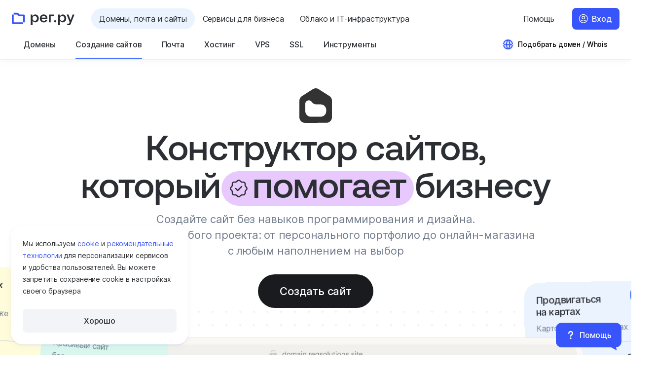

--- FILE ---
content_type: text/html; charset=UTF-8
request_url: https://www.reg.ru/sozdanie-saita/?utm_campaign=s_land_cms&utm_medium=parking&utm_source=maxactive.ru
body_size: 45111
content:








<!DOCTYPE HTML>
<html lang="ru" class="b-html no-js is_adaptive" prefix="og: http://ogp.me/ns#
    profile: http://ogp.me/ns/profile#
    ya: http://webmaster.yandex.ru/vocabularies/">
<head><title>
    Создать сайт онлайн | Визуальный конструктор сайтов с&nbsp;хостингом
        |
        Рег.ру
    
</title>
<script>
    window.ga = () => {};
</script>
<meta http-equiv="Content-Type" content="text/html; charset=utf-8" />
<meta http-equiv="X-UA-Compatible" content="IE=edge" />
<meta name="REGRU_FRONTEND" content="fod-main-c68c6f8c7-j5pbd" />
<meta name="SKYPE_TOOLBAR" content="SKYPE_TOOLBAR_PARSER_COMPATIBLE" />
<meta name="description" content="Где создать сайт? Создайте простой сайт, эффектный лендинг или&amp;nbsp;продающий интернет-магазин вместе с&amp;nbsp;Рег.ру! Простой и&amp;nbsp;легкий способ создания веб сайта: без&amp;nbsp;услуг программиста и&amp;nbsp;дизайнера, удобный интерфейс, большой выбор шаблонов, публикация сайта в&amp;nbsp;тот же день, подходит для&amp;nbsp;новичков!" />
<meta name="format-detection" content="telephone=no" />
<meta name="google-site-verification" content="0hiK60sva5fMFQWnUPjznlXIBk82-aqxdpTDe9VsHBU" />
<meta name="msapplication-TileColor" content="#ffffff" />
<meta name="msapplication-config" content="/i/icon/favicons/browserconfig.xml?v=2023" />
<meta name="theme-color" content="#ffffff" />
<meta name="viewport" content="width=device-width, initial-scale=1.0, maximum-scale=1.0" />
<meta name="yandex-verification" content="7513a508edba6375" />
<meta property="og:description" content="Где создать сайт? Создайте простой сайт, эффектный лендинг или продающий интернет-магазин вместе с Рег.ру! Простой и легкий способ создания веб сайта: без услуг программиста и дизайнера, удобный интерфейс, большой выбор шаблонов, публикация сайта в тот же день, подходит для новичков!" />
<meta property="og:image" content="https://img.reg.ru/news/og-regru.png?fit=cover&amp;width=1200&amp;height=630" />
<meta property="og:locale" content="ru_RU" />
<meta property="og:title" content="Создать сайт онлайн | Визуальный конструктор сайтов с хостингом" />
<meta property="og:type" content="website" />
<meta property="og:url" content="https://www.reg.ru/sozdanie-saita/" />
<link href="/favicon.ico?v=2023" type="image/x-icon" rel="icon" />
<link href="/i/icon/favicons/apple-touch-icon.png?v=2023" sizes="180x180" rel="apple-touch-icon" />
<link rel="mask-icon" href="/i/icon/favicons/safari-pinned-tab.svg?v=2023" color="#0068ba" />
<link rel="image_src" href="https://www.reg.ru" />
<link href="https://www.reg.ru/company/news/rss" type="application/rss+xml" rel="alternate" title="Архив новостей Рег.ру" />
<link rel="manifest" href="/manifest.json" />
<link rel="canonical" href="https://www.reg.ru/sozdanie-saita/" />
<link href="//mc.yandex.ru/" rel="preconnect" />
<link rel="dns-prefetch" href="//mc.yandex.ru/" />
<link href="//datatracking.ru/" rel="dns-prefetch" />
<link href="//www.artfut.com" rel="dns-prefetch" />

<link rel="stylesheet" media="all" href="/dist/design-system.be4df4e8600e231be409.css"   />
<link rel="stylesheet" media="all" href="/dist/all.8cb345df31a8a1ac1258.css"   />
<link rel="stylesheet" media="all" href="/dist/sozdanie-saita.387c4504cda23dbe3470.css"   />
<link rel="stylesheet" media="all" href="/dist/envybox-control.06544bd3d60d07a9d3c4.css"   />
<link rel="stylesheet" media="all" href="/dist/all-body.b9e1d031b2eee3fefbf4.css"   />


<script>
window.sentryDebug = [];

function trackScriptLoad( name, isError ) {
    const connection = window.navigator.connection;

    if ( !window.sentryDebug ) {
        window.sentryDebug = [];
    }

    window.sentryDebug.push( {
        src            : name,
        time           : new Date(),
        loaded         : isError ? false : true,
        online         : window.navigator.onLine,
        connectionType : connection ? connection.effectiveType : null,
    } );
}
</script><script>/*<![CDATA[*/
var REGRU    = {"from_order":"","uuid":"","is_production":1,"user_email":"","mode":"register","is_jwt_enabled":1,"webchat_from":"","is_dev":0,"user_id":"","user":"","visitor_group":"guest","is_ts":0,"www_url":"https://www.reg.ru"},
    Site     = {"TipWizards":"","Data":{},"User":{"IsAuthorized":0,"IsReseller":0,"ShopcartItemsSize":"","IsLLC":0,"IsRetailOrAnonym":1},"Analytics":{"ymCounterId":1379221,"IsEnabled":{"google":0},"EventHandlers":{},"Callbacks":{"google":[]}},"Config":{"Flags":{"inPayment":"","inWizard":""},"CSRFRegenPeriod":"1800","numberOfAvailableZones":750,"Phones":{"Moscow":"+7 495 580-11-11","Support":"8 800 555-34-78"},"JS":{},"referralTransitionTimeout":"15","adaptiveClass":"is_adaptive","isNeedAxiosPendingCsrf":1,"Seldon":{"Url":"https://basis.seldon.ru/ru/companies/fastsearch","IsEnabled":1,"PartnerId":14648},"CSRFRenewPeriod":"1500","desktopWidth":1024,"Recaptcha":{"Key":"6LeRQqQdAAAAABKgI5J4PaKTrkWYM4MnSENjY0gc","bruteforceLoginCaptcha":"","BanMinutes":"10","MaxAttemts":"10"},"cookieDomain":"reg.ru"},"autofaqWidgetConfig":{"styleSrc":"https://www.reg.ru/af/widget/static/css/main.css","cloudChannelId":"262420b2-a626-49c1-a98a-20010421e1aa","cloudStyleSrc":"https://reg.cloud/af/widget/static/css/main.css","cloudServiceId":"5a7d34b1-d38d-40f8-adc1-8628f3a0ea8c","serviceId":"5a7d34b1-d38d-40f8-adc1-8628f3a0ea8c","cloudScriptSrc":"https://reg.cloud/af/widget/static/js/main.js","channelId":"a0753182-fb07-463c-b8d1-ad21db3a34f4","scriptSrc":"https://www.reg.ru/af/widget/static/js/main.js","host":"https://www.reg.ru/af"},"isProduction":1,"sentryEnvMode":"production","App":{"Auth":{"Managers":{},"Modules":{}},"isAdaptivePage":"1","Models":{},"Views":{},"Tips":{},"BugReporter":{},"Collections":{}},"captchaFmBaseUrl":"https://captcha-fm.reg.ru"},
    lang = 'ru', ru = true, en = '',    static_prefix = '',
    EFFECT_AUTH_URL = 'effect-auth.reg.ru',
    ANALYTIC_URL = 'https://event-logger-bff.svc.reg.ru/';
/*]]>*/</script><script onload="window.trackScriptLoad('/dist/manifest.f209556017b3aa3d48d4.js')" onerror="window.trackScriptLoad('/dist/manifest.f209556017b3aa3d48d4.js', 1)" src="/dist/manifest.f209556017b3aa3d48d4.js" charset="utf-8"></script><script onload="window.trackScriptLoad('/dist/head-scripts.baba7b8f34673d0a2524.js')" onerror="window.trackScriptLoad('/dist/head-scripts.baba7b8f34673d0a2524.js', 1)" src="/dist/head-scripts.baba7b8f34673d0a2524.js" charset="utf-8"></script><script onload="window.trackScriptLoad('/dist/design-system.0ad1752bbb59158c51dc.js')" onerror="window.trackScriptLoad('/dist/design-system.0ad1752bbb59158c51dc.js', 1)" src="/dist/design-system.0ad1752bbb59158c51dc.js" charset="utf-8"></script><script onload="window.trackScriptLoad('/dist/shims.d846bada1d1b3ca860e4.js')" onerror="window.trackScriptLoad('/dist/shims.d846bada1d1b3ca860e4.js', 1)" src="/dist/shims.d846bada1d1b3ca860e4.js" charset="utf-8" nomodule></script><script onload="window.trackScriptLoad('/dist/analytics.e16eaba105d9cf6613d2.js')" onerror="window.trackScriptLoad('/dist/analytics.e16eaba105d9cf6613d2.js', 1)" src="/dist/analytics.e16eaba105d9cf6613d2.js" charset="utf-8"></script><script>/*<![CDATA[*/

    window.yaContextCb = window.yaContextCb || [];

/*]]>*/</script><script>/*<![CDATA[*/
window.adfoxContainers = window.adfoxContainers || [];window.adfoxContainers.push( {"id":"adfox_175559093017164133","params":{"p1":"djtqi","p2":"ibnu"}} );
/*]]>*/</script>
<script src="//st.yagla.ru/js/y.c.js?h=11790bebada31d0f46c02be69636c9f5"></script>



<style>
jdiv, jdiv * {
    font-family: 'Inter', system-ui,-apple-system,Arial,sans-serif !important;
}
</style>
<meta name="_csrf" content="6cea0ab38d905d63f60fe2b355aa05d6" /></head>

<body class="b-page b-live-tooltip__wrapper notlogged">
<div class="b-page__footer-down">
<div class="b-page__footer-down-content">
<noindex><div class="l-hidden" style="display:none;"> 
    <a href="/rt34g5345TYS">Купить</a>
    <a href="/rt34g5345TYS">Корзина</a>
</div></noindex>




    <div class="b-popup b-popup_overlayed b-authorize__popup b-popup_js_on b-popup_responsive"
         id="auth_login_popup"        >

            <div class="b-popup__fade"></div>
            <div class="b-popup__box">
                    <span class=" b-popup__close b-popup__trigger-close b-icon b-icon_style_cross"></span>
        <div class="b-popup__content">
            
    <div class="b-authorize__popup-messages">
        <div class="b-authorize__popup-message-item"></div>
    </div>
    <div class="b-authorize__content-wrapper"></div>
    <div class="b-authorize__restore-content-wrapper"></div>

        </div>

            </div>
    </div>




    <div class="b-popup b-openID__form-wpopup b-popup_js_on b-popup_responsive"
         id="openid-popup"        >
            <span class=" b-popup__close b-popup__trigger-close b-icon b-icon_style_cross"></span>
        <div class="b-popup__content">
                    <div class="b-authorize__openid-container"></div>

        </div>

    </div>

<header
    class="sc-header"
>
    <form class="sc-header__form-chrome-autocompleate">
        <label for="email"></label>
        <input id="email" type="email" name="email" autocomplete="username">
         <label for="password"></label>
        <input id="password" type="password" name="password" autocomplete="current-password">
        <button></button>
    </form>
    <div class="sc-header__tools">
        

<button aria-expanded="false" class="u-burger-button sc-header__burger-button" type="button">
    <span class="u-burger-button__visually-hidden">Открыть меню</span>
    <span class="u-burger-button__line"></span>
</button>

        
        <a class="sc-header__logo" href="https://www.reg.ru/">
            

<svg class="ds-site-logo sc-header__logo-image" width="141" height="40" viewBox="0 0 141 40" fill="none" xmlns="http://www.w3.org/2000/svg">
  <g class="ds-site-logo__letters">
    <path d="M97.3967 23.3381C95.9662 23.3381 94.9238 24.363 94.9238 25.7761C94.9238 27.1892 95.9627 28.214 97.3967 28.214C98.8308 28.214 99.9011 27.1892 99.9011 25.7761C99.9011 24.363 98.8483 23.3381 97.3967 23.3381Z" fill="#2B2F33" />
    <path d="M71.6299 10.3403C66.4812 10.3403 63.0254 13.9465 63.0254 19.3156C63.0254 24.6847 66.5336 28.2175 71.9622 28.2175C75.8727 28.2175 79.311 25.9544 80.0035 22.3027H75.9566C75.4844 23.9816 74.0783 24.9505 71.7628 24.9505C68.9716 24.9505 67.1597 22.9813 67.1318 20.211H80.042C80.878 14.7545 77.2683 10.2179 71.6299 10.3403ZM67.1807 17.5702C67.1807 17.5247 67.1842 17.4688 67.1912 17.4128C67.1947 17.3988 67.1947 17.3813 67.1982 17.3673C67.1982 17.3604 67.1982 17.3499 67.2017 17.3429C67.2087 17.2939 67.2157 17.2484 67.2262 17.1995C67.2367 17.161 67.2472 17.1155 67.2577 17.0735C67.2647 17.0246 67.2787 16.9756 67.2892 16.9301C67.3311 16.7517 67.3871 16.5734 67.4536 16.402C67.485 16.318 67.52 16.2376 67.5515 16.1606C67.583 16.0907 67.6144 16.0277 67.6494 15.9612C68.3909 14.5027 69.8705 13.5758 71.6614 13.5758C73.76 13.5758 75.278 14.6006 75.9111 16.3705C75.9181 16.388 75.9251 16.409 75.9321 16.4334C75.9461 16.4719 75.9601 16.5139 75.9706 16.5559C75.9741 16.5594 75.9776 16.5664 75.9776 16.5733C75.9951 16.6223 76.0091 16.6748 76.0231 16.7238C76.065 16.8742 76.1 17.0386 76.128 17.189C76.163 17.3464 76.1805 17.4863 76.184 17.5702H67.1807Z" fill="#2B2F33" />
    <path d="M83.4375 10.5398V28.0147H87.376V14.0341H95.0676V10.5398H83.4375Z" fill="#2B2F33" />
    <path d="M136.825 10.5401L132.302 23.1951L127.65 10.5401H123.516L130.186 27.8052L129.542 29.4176C129.011 30.8097 128.696 31.0546 127.416 31.0546H124.743V34.4999H128.745C131.312 34.4999 132.099 33.1917 133.169 30.418L140.959 10.5366H136.821L136.825 10.5401Z" fill="#2B2F33" />
    <path d="M114.613 10.3333C111.875 10.3333 109.849 11.9562 109.01 13.7541H108.324L107.768 10.5326H104.421V34.4994H108.324V25.1778H109.115C110.364 27.0142 112.137 28.074 114.613 28.074C119.136 28.074 122.497 24.2719 122.427 19.2036C122.427 13.9779 119.038 10.3333 114.613 10.3333ZM113.358 24.7056C110.465 24.7056 108.324 22.523 108.324 19.2701C108.324 16.0171 110.465 13.7016 113.358 13.7016C116.25 13.7016 118.387 15.9122 118.387 19.2036C118.387 22.495 116.247 24.7056 113.358 24.7056Z" fill="#2B2F33" />
    <path d="M52.7735 10.3333C50.0348 10.3333 48.0096 11.9562 47.1701 13.7541H46.4846L45.9284 10.5326H42.5811V34.4994H46.4846V25.1778H47.275C48.5237 27.0142 50.2971 28.074 52.7735 28.074C57.2961 28.074 60.6575 24.2719 60.5875 19.2036C60.5875 13.9779 57.1982 10.3333 52.7735 10.3333ZM51.5178 24.7056C48.6252 24.7056 46.4846 22.523 46.4846 19.2701C46.4846 16.0171 48.6252 13.7016 51.5178 13.7016C54.4105 13.7016 56.5476 15.9122 56.5476 19.2036C56.5476 22.495 54.407 24.7056 51.5178 24.7056Z" fill="#2B2F33" />
  </g>
  <g class="ds-site-logo__icon">
    <path d="M26.3618 10.5399H17.6244L14.7667 7.68225C14.0077 6.92323 12.9829 6.5 11.909 6.5H4.08105V10.5399H11.9125L14.7702 13.3976C15.5292 14.1566 16.5541 14.5799 17.6279 14.5799H25.4594V28.0148H29.4993V13.6774C29.4993 11.946 28.0967 10.5399 26.3618 10.5399Z" fill="#3755FA" />
    <path d="M4.08093 10.5398H0.0410156V28.9171C0.0410156 30.6485 1.44362 32.0546 3.17851 32.0546H25.4592V28.0147H4.08093V10.5398Z" fill="#3755FA" />
  </g>
</svg>


        </a>
        
            

<ul class="u-chapters sc-header__chapters">
    
        

        
        

        <li
            class="u-chapters__item u-chapters__item_active"
            data-u-chapter-id="domains_and_sites"
        >
            <a class="u-chapters__button" href="https://www.reg.ru/" data-logger-chapter-title="Домены, почта и сайты" >
                <span class="u-chapters__button-icon-wrapper">
                        


    <svg xmlns="http://www.w3.org/2000/svg" width="24" height="24" viewBox="0 0 24 24" class="ds-icon-tt ds-icon-tt_gfx u-chapters__button-icon" style="--ds-icon-color-inline: var(--color-font-primary-accent)">
  <path fill="var(--readonly-ds-icon-stroke-color)" fill-rule="evenodd" d="M21.91 13.5c-.724 4.811-4.876 8.5-9.889 8.5-5.013 0-9.164-3.689-9.888-8.5H4.02v-2H2.033C2.294 6.21 6.666 2 12.021 2c5.355 0 9.727 4.21 9.988 9.5H20.02v2h1.888ZM9.634 19.4c.05.098.102.193.153.284A8.012 8.012 0 0 1 4.162 13.5h3.912c.19 2.63.862 4.562 1.56 5.9Zm-1.608-7.9h-3.99a8.005 8.005 0 0 1 5.751-7.184c-.051.091-.102.186-.153.284-.784 1.502-1.536 3.752-1.608 6.9Zm3.38 6.975c-.559-1.073-1.143-2.693-1.327-4.975h4.382c-.183 2.282-.768 3.902-1.327 4.975a7.878 7.878 0 0 1-.864 1.333 7.878 7.878 0 0 1-.863-1.333Zm-1.38-6.975h4.488c-.072-2.817-.742-4.752-1.38-5.975a7.877 7.877 0 0 0-.864-1.333 7.877 7.877 0 0 0-.863 1.333c-.638 1.223-1.309 3.158-1.38 5.975Zm4.88-6.9c.785 1.502 1.536 3.752 1.608 6.9h3.49a8.005 8.005 0 0 0-5.139-6.98l.042.08Zm4.974 8.9h-3.413c-.19 2.63-.862 4.562-1.56 5.9l-.042.08a8.013 8.013 0 0 0 5.015-5.98Z" clip-rule="evenodd"/>
</svg>




                </span>
                Домены, почта и&nbsp;сайты
            </a>
        </li>
    
        

        
        

        <li
            class="u-chapters__item"
            data-u-chapter-id="solutions_and_catalog"
        >
            <a class="u-chapters__button" href="https://www.reg.ru/solutions/catalog/?from=site_menu" data-logger-chapter-title="Сервисы для бизнеса" >
                <span class="u-chapters__button-icon-wrapper">
                        


    <svg xmlns="http://www.w3.org/2000/svg" width="24" height="24" viewBox="0 0 24 24" class="ds-icon-tt ds-icon-tt_gfx u-chapters__button-icon" style="--ds-icon-color-inline: var(--color-font-primary-main)">
  <path fill="var(--readonly-ds-icon-stroke-color)" d="M21.555 4.169a1 1 0 0 0-.946-.946c-3.572-.188-6.233.756-8.012 1.77a11.662 11.662 0 0 0-1.996 1.426c-.117.104-.219.2-.307.287l-.04-.004a6.482 6.482 0 0 0-1.521.073c-1.253.206-2.866.822-4.44 2.396a1 1 0 0 0 0 1.415l2.475 2.474 1.414-1.414-1.724-1.723c.981-.757 1.9-1.06 2.598-1.174.443-.072.806-.07 1.05-.052a2.916 2.916 0 0 1 .32.041l.004.001.61.154.4-.492h.002l.016-.02.086-.095c.082-.086.212-.217.39-.377.358-.32.907-.753 1.654-1.178 1.336-.762 3.318-1.51 5.99-1.532-.022 2.674-.767 4.658-1.527 5.998a9.706 9.706 0 0 1-1.175 1.657 6.468 6.468 0 0 1-.472.479l-.019.016-.488.4.152.607v.003a2.866 2.866 0 0 1 .04.32c.018.242.019.604-.055 1.046-.116.696-.42 1.614-1.178 2.595l-1.724-1.724-1.414 1.414 2.474 2.475a1 1 0 0 0 1.415 0c1.573-1.573 2.192-3.182 2.4-4.432a6.467 6.467 0 0 0 .077-1.517l-.003-.042c.087-.089.184-.192.289-.31.399-.448.917-1.113 1.42-2 1.012-1.781 1.953-4.444 1.765-8.015Z"/>
  <path fill="var(--readonly-ds-icon-stroke-color)" d="M6.277 17.952a9.38 9.38 0 0 0-.153.702c.214-.038.45-.088.702-.153 1.088-.282 2.407-.835 3.477-1.905l1.415 1.414c-1.405 1.405-3.091 2.09-4.39 2.427-.654.17-1.223.254-1.633.297a8.78 8.78 0 0 1-.632.043h-.055l-.005.001h-.001s-.002 0-.002-1H4v-.063l.006-.141c.006-.119.017-.286.038-.491.043-.41.128-.98.297-1.633.337-1.299 1.022-2.985 2.427-4.39l1.414 1.415c-1.07 1.07-1.623 2.39-1.905 3.477Z"/>
  <path fill="var(--readonly-ds-icon-stroke-color)" d="M5 19.778v1H4v-1h1Zm9.9-8.485a1 1 0 1 1-1.415-1.415 1 1 0 0 1 1.414 1.415Zm.707-2.122a1 1 0 1 0 1.414-1.414 1 1 0 0 0-1.414 1.414Z"/>
</svg>




                </span>
                Сервисы для&nbsp;бизнеса
            </a>
        </li>
    
        

        
        

        <li
            class="u-chapters__item"
            data-u-chapter-id="cloud_and_infrastructure"
        >
            <a class="u-chapters__button" href="https://reg.cloud/" data-logger-chapter-title="Облако и IT-инфраструктура" target="_blank">
                <span class="u-chapters__button-icon-wrapper">
                        


    <svg xmlns="http://www.w3.org/2000/svg" width="24" height="24" viewBox="0 0 24 24" class="ds-icon-tt ds-icon-tt_gfx u-chapters__button-icon" style="--ds-icon-color-inline: var(--color-font-primary-main)">
  <path fill="var(--readonly-ds-icon-stroke-color)" fill-rule="evenodd" d="M10.705 4.719A7.435 7.435 0 0 1 13.9 4v.002c1.96 0 3.841.77 5.24 2.149a7.51 7.51 0 0 1 2.235 5.216 7.511 7.511 0 0 1-2.05 5.293 7.46 7.46 0 0 1-5.16 2.333v-2.28H9v-2.277h5.164v2.273a5.182 5.182 0 0 0 2.44-.757 5.227 5.227 0 0 0 .257-8.732 5.184 5.184 0 0 0-6.978.972l-.592.724-.929.098a3.844 3.844 0 0 0-2.528 1.332 3.87 3.87 0 0 0 .281 5.314 3.84 3.84 0 0 0 2.655 1.055h.228V19H8.77a6.114 6.114 0 0 1-4.228-1.68 6.159 6.159 0 0 1-.445-8.462 6.118 6.118 0 0 1 4.029-2.117 7.46 7.46 0 0 1 2.58-2.022Z" clip-rule="evenodd"/>
</svg>




                </span>
                Облако и&nbsp;IT-инфраструктура
            </a>
        </li>
    
</ul>

        

        

<ul class="u-user-actions">
    <li class="u-user-actions__action u-user-actions__action_move-to-menu">
        

<button
    class="u-menu-button-submenu u-menu-button-submenu_size_s u-menu-button-submenu_with_icon"
    type="button"
    data-sc-header-submenu-name="support"
    data-sc-header-submenu-position="middle"
>
    


    <svg xmlns="http://www.w3.org/2000/svg" width="24" height="24" viewBox="0 0 24 24" class="ds-icon-tt ds-icon-tt_gfx u-menu-button-submenu__icon u-menu-button-submenu__icon_display_mobile" style="--ds-icon-color-inline: var(--color-font-primary-main)">
  <path fill="var(--readonly-ds-icon-stroke-color)" d="M10 9a1 1 0 0 1 1-1h2a1 1 0 0 1 1 1v1a1 1 0 0 1-1 1 2 2 0 0 0-2 2v2h2v-2a3 3 0 0 0 3-3V9a3 3 0 0 0-3-3h-2a3 3 0 0 0-3 3v2h2V9Zm3.063 8.125a1 1 0 1 1-2 0 1 1 0 0 1 2 0Z"/>
  <path fill="var(--readonly-ds-icon-stroke-color)" fill-rule="evenodd" d="M2 12C2 6.477 6.477 2 12 2s10 4.477 10 10-4.477 10-10 10a9.959 9.959 0 0 1-4.854-1.255L3.3 21.954 2.046 20.7l1.209-3.846A9.96 9.96 0 0 1 2 12Zm10-8a8 8 0 0 0-6.808 12.204l.104.826-.767 2.441 2.44-.767.827.104A8 8 0 1 0 12 4Z" clip-rule="evenodd"/>
</svg>




    <span class="u-menu-button-submenu__text">Помощь</span>
</button>

        <template class="u-user-actions__submenu-template" data-sc-header-submenu-template-name="support">
            

<div class="u-help-submenu u-help-submenu_group_support sc-header__submenu-categories" data-class-name-prefix="sc-header">
    



    <ul class="u-help-submenu__list">
        
            
                <li class="u-help-submenu__item sc-header__submenu-categories-item">
                    
                        <ul class="u-help-submenu__group">
                            <li class="u-help-submenu__main-group-item">
                                <strong class="u-help-submenu__group-title u-help-submenu__main-group-name">
                                    База знаний
                                </strong>
                                
                                    
                                        <p class="u-help-submenu__group-desc">Подробные статьи и&nbsp;видеоинструкции<br class="l-hidden@mobile" /> помогут вам в&nbsp;настройке услуг<br class="l-hidden@mobile" /> и&nbsp;создании сайта</p>
                                    
                                
                            </li>
                            
                            
                                <li class="u-help-submenu__group-item u-help-submenu__group-item_type_button">
                                    

    

<a class="ds-promo-button ds-promo-button_theme_link ds-promo-button_size_s ds-promo-button_icon ds-promo-button_icon_book ds-promo-button_icon_left u-submenu-buttons"  data-qa="knowledge_base" href="https://help.reg.ru/support/" target="">
    Найти ответ
    
</a>




                                </li>
                            
                            
                        </ul>
                    
                </li>
            
        
            
                <li class="u-help-submenu__item sc-header__submenu-categories-item">
                    
                        <ul class="u-help-submenu__group">
                            <li class="u-help-submenu__main-group-item">
                                <strong class="u-help-submenu__group-title u-help-submenu__main-group-name">
                                    Заявка и&nbsp;чат
                                </strong>
                                
                                    
                                        <p class="u-help-submenu__group-desc">Напишите в&nbsp;чат или&nbsp;оставьте заявку.<br class="l-hidden@mobile" /> Наша служба поддержки быстро<br class="l-hidden@mobile" /> поможет с&nbsp;любым вопросом</p>
                                    
                                
                            </li>
                            
                            
                                <li class="u-help-submenu__group-item u-help-submenu__group-item_type_button">
                                    

    

<a class="ds-promo-button ds-promo-button_theme_link ds-promo-button_size_s ds-promo-button_icon ds-promo-button_icon_plus ds-promo-button_icon_left u-submenu-buttons"  data-qa="support_request" href="https://help.reg.ru/hc/ru/#request" target="_blank">
    Оставить заявку
    
</a>




                                </li>
                            
                                <li class="u-help-submenu__group-item u-help-submenu__group-item_type_button">
                                    

    

<button class="ds-promo-button ds-promo-button_theme_link ds-promo-button_size_s ds-promo-button_icon ds-promo-button_icon_message ds-promo-button_icon_left u-webchat-button u-webchat-button_hidden i-webchat__trigger u-submenu-buttons"  data-qa="webchat" type='button'>
    Написать в&nbsp;чат
    
</button>





                                </li>
                            
                            
                        </ul>
                    
                </li>
            
        
            
                <li class="u-help-submenu__item sc-header__submenu-categories-item">
                    
                        <ul class="u-help-submenu__group">
                            <li class="u-help-submenu__main-group-item">
                                <strong class="u-help-submenu__group-title u-help-submenu__main-group-name">
                                    Телефон
                                </strong>
                                
                                    
                                        <p class="u-help-submenu__group-desc">Часы работы (мск):<br>ежедневно c 09:00 до 19:00</p>
                                    
                                
                            </li>
                            
                            
                            
                                <li class="u-help-submenu__group-item">
                                    <ul class="u-submenu-contacts">
    <li class="u-submenu-contacts__item">
        <p class="u-submenu-contacts__label regional-phone-label">Телефон в&nbsp;Москве</p>
        <a class="u-submenu-contacts__link regional-phone" href="tel:+7 495 580-11-11">
            +7 495 580-11-11
        </a>
    </li>
    <li class="u-submenu-contacts__item free-support-phone-block">
        <p class="u-submenu-contacts__label">Бесплатный звонок по&nbsp;России</p>
        <a class="u-submenu-contacts__link" href="tel:8 800 555-34-78">
            8 800 555-34-78
        </a>
    </li>
</ul>

                                </li>
                            
                        </ul>
                    
                </li>
            
        
    </ul>
</div>

        </template>
    </li>

    
        <li class="u-user-actions__action u-user-actions__action_auth">
            


<a class="u-auth-button i-auth__open-login-tab qa-auth-btn" href="https://www.reg.ru/user/authorize"  data-sc-header-submenu-close-button="">
    Вход
</a>
        </li>
    
</ul>

    </div>
    <div class="sc-header__menu-main-wrapper">
        <div class="sc-header__menu-main-container">
            



    

<nav role="navigation" aria-label="Главное меню" class="u-default-menu u-menu sc-header__menu-main">
    <ul class="u-default-menu__list">
        
            
            <li class="u-default-menu__item">
                
                    

<button
    class="u-menu-button-submenu u-menu-button-submenu_size_m"
    type="button"
    data-sc-header-submenu-name="domains"
    data-sc-header-submenu-position="bottom"
>
    
    <span class="u-menu-button-submenu__text">Домены</span>
</button>

                    <template class="u-default-menu__submenu-template" data-sc-header-submenu-template-name="domains">
                        

<div class="u-default-submenu-categories u-default-submenu-categories_group_domains sc-header__submenu-categories" data-class-name-prefix="sc-header">
    <ul class="u-default-submenu-categories__list">
        
            
            <li class="u-default-submenu-categories__item  sc-header__submenu-categories-item">
                <ul class="u-default-submenu-categories__main-group">
                    <li class="u-default-submenu-categories__main-group-item u-default-submenu-categories__main-group-item_header">
                        <strong class="u-default-submenu-categories__main-group-title ">
                            Популярное
                        </strong>
                    </li>
                    
                        
                            <li class="u-default-submenu-categories__main-group-item">
                                <a
                                    class="u-default-submenu-categories__main-group-link"
                                    href="https://www.reg.ru/domain/new/"
                                    data-qa="domains_popular_domain"
                                    
                                    data-navigation-product="domains"
                                >
                                    <strong class="u-default-submenu-categories__main-group-name">
                                        Зарегистрировать домен
                                    </strong>
                                    
                                            Подбор и&nbsp;регистрация доменов более чем в&nbsp;760 зонах
                                    
                                </a>
                            </li>
                        
                            <li class="u-default-submenu-categories__main-group-item">
                                <a
                                    class="u-default-submenu-categories__main-group-link"
                                    href="https://www.reg.ru/domain/service/transfer/"
                                    data-qa="domains_popular_rereg"
                                    
                                    data-navigation-product="domains"
                                >
                                    <strong class="u-default-submenu-categories__main-group-name">
                                        Перенос доменов в&nbsp;Рег.ру
                                    </strong>
                                    
                                            Система автоматического переноса доменов в&nbsp;Рег.ру
                                    
                                </a>
                            </li>
                        
                            <li class="u-default-submenu-categories__main-group-item">
                                <a
                                    class="u-default-submenu-categories__main-group-link"
                                    href="https://www.reg.ru/domain/shop/"
                                    data-qa="domains_popular_domain-shop"
                                    
                                    data-navigation-product="domains"
                                >
                                    <strong class="u-default-submenu-categories__main-group-name">
                                        Магазин доменов
                                    </strong>
                                    
                                            Покупка и&nbsp;продажа доменов, зарегистрированных в&nbsp;Рег.ру
                                    
                                </a>
                            </li>
                        
                            <li class="u-default-submenu-categories__main-group-item">
                                <a
                                    class="u-default-submenu-categories__main-group-link"
                                    href="https://www.reg.ru/whois/"
                                    data-qa="domains_popular_whois"
                                    
                                    data-navigation-product="domains"
                                >
                                    <strong class="u-default-submenu-categories__main-group-name">
                                        Whois
                                    </strong>
                                    
                                            Проверка домена или&nbsp;IP-адреса в&nbsp;глобальной базе Whois
                                    
                                </a>
                            </li>
                        
                    
                    
                </ul>
            </li>
        
        
            
                <li class="u-default-submenu-categories__item sc-header__submenu-categories-item">
                    
                        <ul class="u-default-submenu-categories__group">
                            <li class="u-default-submenu-categories__group-item">
                                <strong class="u-default-submenu-categories__group-title">
                                    Регистрация
                                </strong>
                                
                            </li>
                            
                                
                                    <li class="u-default-submenu-categories__group-item">
                                        <a class="u-default-submenu-categories__group-link sc-header__menu-group-link"
                                            href="https://www.reg.ru/domain/new/"
                                            data-qa="domains_groups_domain"
                                            data-navigation-product="domains"
                                            
                                        >
                                            Зарегистрировать домен
                                            
                                        </a>
                                    </li>
                                
                                    <li class="u-default-submenu-categories__group-item">
                                        <a class="u-default-submenu-categories__group-link sc-header__menu-group-link"
                                            href="https://www.reg.ru/domain/new/choose"
                                            data-qa="domains_groups_choose"
                                            data-navigation-product="domains"
                                            
                                        >
                                            Подбор по&nbsp;ключевому слову
                                            
                                        </a>
                                    </li>
                                
                                    <li class="u-default-submenu-categories__group-item">
                                        <a class="u-default-submenu-categories__group-link sc-header__menu-group-link"
                                            href="https://www.reg.ru/domain/new/rereg"
                                            data-qa="domains_groups_rereg"
                                            data-navigation-product="domains"
                                            
                                        >
                                            Освобождающиеся домены
                                            
                                        </a>
                                    </li>
                                
                                    <li class="u-default-submenu-categories__group-item">
                                        <a class="u-default-submenu-categories__group-link sc-header__menu-group-link"
                                            href="https://www.reg.ru/domain/new/bulk"
                                            data-qa="domains_groups_bulk"
                                            data-navigation-product="domains"
                                            
                                        >
                                            Регистрация доменов списком
                                            
                                        </a>
                                    </li>
                                
                            
                        </ul>
                    
                        <ul class="u-default-submenu-categories__group">
                            <li class="u-default-submenu-categories__group-item">
                                <strong class="u-default-submenu-categories__group-title">
                                    Купить-продать
                                </strong>
                                
                            </li>
                            
                                
                                    <li class="u-default-submenu-categories__group-item">
                                        <a class="u-default-submenu-categories__group-link sc-header__menu-group-link"
                                            href="https://www.reg.ru/domain/shop/"
                                            data-qa="domains_groups_domain-shop"
                                            data-navigation-product="domains"
                                            
                                        >
                                            Магазин доменов
                                            
                                        </a>
                                    </li>
                                
                                    <li class="u-default-submenu-categories__group-item">
                                        <a class="u-default-submenu-categories__group-link sc-header__menu-group-link"
                                            href="https://www.reg.ru/domain/service/domain-broker"
                                            data-qa="domains_groups_domain-broker"
                                            data-navigation-product="domains"
                                            
                                        >
                                            Доменный брокер
                                            
                                        </a>
                                    </li>
                                
                            
                        </ul>
                    
                </li>
            
        
            
                <li class="u-default-submenu-categories__item sc-header__submenu-categories-item">
                    
                        <ul class="u-default-submenu-categories__group">
                            <li class="u-default-submenu-categories__group-item">
                                <strong class="u-default-submenu-categories__group-title">
                                    Специальное
                                </strong>
                                
                            </li>
                            
                                
                                    <li class="u-default-submenu-categories__group-item">
                                        <a class="u-default-submenu-categories__group-link sc-header__menu-group-link"
                                            href="https://www.reg.ru/whois/"
                                            data-qa="domains_groups_whois"
                                            data-navigation-product="domains"
                                            
                                        >
                                            Whois
                                            
                                        </a>
                                    </li>
                                
                                    <li class="u-default-submenu-categories__group-item">
                                        <a class="u-default-submenu-categories__group-link sc-header__menu-group-link"
                                            href="https://www.reg.ru/whois/history/"
                                            data-qa="domains_groups_whois-history"
                                            data-navigation-product="domains"
                                            
                                        >
                                            История изменения Whois
                                            
                                        </a>
                                    </li>
                                
                                    <li class="u-default-submenu-categories__group-item">
                                        <a class="u-default-submenu-categories__group-link sc-header__menu-group-link"
                                            href="https://www.reg.ru/domain/web-forwarding/"
                                            data-qa="domains_groups_web-forwarding"
                                            data-navigation-product="domains"
                                            
                                        >
                                            Переадресация домена
                                            
                                        </a>
                                    </li>
                                
                                    <li class="u-default-submenu-categories__group-item">
                                        <a class="u-default-submenu-categories__group-link sc-header__menu-group-link"
                                            href="https://www.reg.ru/domain/domain-parking"
                                            data-qa="domains_groups_domain-parking"
                                            data-navigation-product="domains"
                                            
                                        >
                                            Парковочная страница
                                            
                                        </a>
                                    </li>
                                
                            
                        </ul>
                    
                </li>
            
        
            
                <li class="u-default-submenu-categories__item sc-header__submenu-categories-item">
                    
                        <ul class="u-default-submenu-categories__group">
                            <li class="u-default-submenu-categories__group-item">
                                <strong class="u-default-submenu-categories__group-title">
                                    Операции
                                </strong>
                                
                            </li>
                            
                                
                                    <li class="u-default-submenu-categories__group-item">
                                        <a class="u-default-submenu-categories__group-link sc-header__menu-group-link"
                                            href="https://www.reg.ru/domain/service/renewal"
                                            data-qa="domains_groups_renewal"
                                            data-navigation-product="domains"
                                            
                                        >
                                            Продление домена
                                            
                                        </a>
                                    </li>
                                
                                    <li class="u-default-submenu-categories__group-item">
                                        <a class="u-default-submenu-categories__group-link sc-header__menu-group-link"
                                            href="https://www.reg.ru/domain/service/transfer/"
                                            data-qa="domains_groups_transfer"
                                            data-navigation-product="domains"
                                            
                                        >
                                            Перенос доменов в&nbsp;Рег.ру
                                            
                                        </a>
                                    </li>
                                
                                    <li class="u-default-submenu-categories__group-item">
                                        <a class="u-default-submenu-categories__group-link sc-header__menu-group-link"
                                            href="https://www.reg.ru/domain/service/transfer_services"
                                            data-qa="domains_groups_transfer-services"
                                            data-navigation-product="domains"
                                            
                                        >
                                            Перенос домена между аккаунтами
                                            
                                        </a>
                                    </li>
                                
                                    <li class="u-default-submenu-categories__group-item">
                                        <a class="u-default-submenu-categories__group-link sc-header__menu-group-link"
                                            href="https://www.reg.ru/reseller/referral-program/"
                                            data-qa="domains_groups_referral-program-rules"
                                            data-navigation-product="domains"
                                            
                                        >
                                            Бонусная программа
                                            
                                        </a>
                                    </li>
                                
                            
                        </ul>
                    
                </li>
            
        
    </ul>
</div>

                    </template>
                
            </li>
        
            
            <li class="u-default-menu__item">
                
                    

<button
    class="u-menu-button-submenu u-menu-button-submenu_size_m u-menu-button-submenu_state_active"
    type="button"
    data-sc-header-submenu-name="webdev"
    data-sc-header-submenu-position="bottom"
>
    
    <span class="u-menu-button-submenu__text">Создание сайтов</span>
</button>

                    <template class="u-default-menu__submenu-template" data-sc-header-submenu-template-name="webdev">
                        

<div class="u-default-submenu-categories u-default-submenu-categories_group_webdev sc-header__submenu-categories" data-class-name-prefix="sc-header">
    <ul class="u-default-submenu-categories__list">
        
            
            <li class="u-default-submenu-categories__item u-default-submenu-categories__item_display-none_mobile sc-header__submenu-categories-item">
                <ul class="u-default-submenu-categories__main-group">
                    <li class="u-default-submenu-categories__main-group-item u-default-submenu-categories__main-group-item_header">
                        <strong class="u-default-submenu-categories__main-group-title u-default-submenu-categories__main-group-title_headline-4">
                            Сервисы для&nbsp;создания сайта
                        </strong>
                    </li>
                    
                    
                </ul>
            </li>
        
        
            
                <li class="u-default-submenu-categories__item sc-header__submenu-categories-item">
                    
                        <ul class="u-default-submenu-categories__group">
                            <li class="u-default-submenu-categories__group-item">
                                <strong class="u-default-submenu-categories__group-title">
                                    Создание сайтов
                                </strong>
                                
                            </li>
                            
                                
                                    <li class="u-default-submenu-categories__group-item">
                                        <a class="u-default-submenu-categories__group-link sc-header__menu-group-link"
                                            href="https://www.reg.ru/sozdanie-saita/pod-kluch"
                                            data-qa="webdev_groups_razrabotka-sajta"
                                            data-navigation-product="webdev"
                                            
                                        >
                                            Разработка сайта под&nbsp;ключ
                                            
                                        </a>
                                    </li>
                                
                                    <li class="u-default-submenu-categories__group-item">
                                        <a class="u-default-submenu-categories__group-link sc-header__menu-group-link"
                                            href="https://www.reg.ru/sozdanie-saita/"
                                            data-qa="webdev_groups_solutions"
                                            data-navigation-product="webdev"
                                            
                                        >
                                            Сделать сайт самостоятельно
                                            
                                        </a>
                                    </li>
                                
                            
                        </ul>
                    
                </li>
            
        
            
                <li class="u-default-submenu-categories__item sc-header__submenu-categories-item">
                    
                        <ul class="u-default-submenu-categories__group">
                            <li class="u-default-submenu-categories__group-item">
                                <strong class="u-default-submenu-categories__group-title">
                                    Продвижение сайта
                                </strong>
                                
                            </li>
                            
                                
                                    <li class="u-default-submenu-categories__group-item">
                                        <a class="u-default-submenu-categories__group-link sc-header__menu-group-link"
                                            href="https://www.reg.ru/web-tools/yandex-biznes-reklama"
                                            data-qa="webdev_groups_yandex-biznes"
                                            data-navigation-product="webdev"
                                            
                                        >
                                            Яндекс Бизнес
                                            
                                        </a>
                                    </li>
                                
                                    <li class="u-default-submenu-categories__group-item">
                                        <a class="u-default-submenu-categories__group-link sc-header__menu-group-link"
                                            href="https://www.reg.ru/web-tools/yandex-direct"
                                            data-qa="webdev_groups_yandex-direct"
                                            data-navigation-product="webdev"
                                            
                                        >
                                            Яндекс Директ
                                            
                                        </a>
                                    </li>
                                
                                    <li class="u-default-submenu-categories__group-item">
                                        <a class="u-default-submenu-categories__group-link sc-header__menu-group-link"
                                            href="https://www.reg.ru/web-tools/advertising/seowizard"
                                            data-qa="webdev_groups_seowizard"
                                            data-navigation-product="webdev"
                                            
                                        >
                                            Автоматическое SEO&#8209;продвижение сайта
                                            
                                        </a>
                                    </li>
                                
                            
                        </ul>
                    
                </li>
            
        
            
                <li class="u-default-submenu-categories__item sc-header__submenu-categories-item">
                    
                        <ul class="u-default-submenu-categories__group">
                            <li class="u-default-submenu-categories__group-item">
                                <strong class="u-default-submenu-categories__group-title">
                                    Клиентам
                                </strong>
                                
                            </li>
                            
                                
                                    <li class="u-default-submenu-categories__group-item">
                                        <a class="u-default-submenu-categories__group-link sc-header__menu-group-link"
                                            href="https://www.reg.ru/reseller/referral-program/?from=menu&place=web-sites"
                                            data-qa="webdev_groups_referral-program-rules"
                                            data-navigation-product="webdev"
                                            
                                        >
                                            Бонусная программа
                                            
                                        </a>
                                    </li>
                                
                            
                        </ul>
                    
                </li>
            
        
    </ul>
</div>

                    </template>
                
            </li>
        
            
            <li class="u-default-menu__item">
                
                    

<button
    class="u-menu-button-submenu u-menu-button-submenu_size_m"
    type="button"
    data-sc-header-submenu-name="domain_mail"
    data-sc-header-submenu-position="bottom"
>
    
    <span class="u-menu-button-submenu__text">Почта</span>
</button>

                    <template class="u-default-menu__submenu-template" data-sc-header-submenu-template-name="domain_mail">
                        

<div class="u-default-submenu-categories u-default-submenu-categories_group_domain_mail sc-header__submenu-categories" data-class-name-prefix="sc-header">
    <ul class="u-default-submenu-categories__list">
        
            
            <li class="u-default-submenu-categories__item u-default-submenu-categories__item_display-none_mobile sc-header__submenu-categories-item">
                <ul class="u-default-submenu-categories__main-group">
                    <li class="u-default-submenu-categories__main-group-item u-default-submenu-categories__main-group-item_header">
                        <strong class="u-default-submenu-categories__main-group-title u-default-submenu-categories__main-group-title_headline-4">
                            Почта
                        </strong>
                    </li>
                    
                    
                </ul>
            </li>
        
        
            
                <li class="u-default-submenu-categories__item sc-header__submenu-categories-item">
                    
                        <ul class="u-default-submenu-categories__group">
                            <li class="u-default-submenu-categories__group-item">
                                <strong class="u-default-submenu-categories__group-title">
                                    Почта на&nbsp;домене
                                </strong>
                                
                            </li>
                            
                                
                                    <li class="u-default-submenu-categories__group-item">
                                        <a class="u-default-submenu-categories__group-link sc-header__menu-group-link"
                                            href="https://www.reg.ru/solutions/product/pochta-pod-kluch"
                                            data-qa="domain_mail_groups_webdev_groups_razrabotka-sajta"
                                            data-navigation-product="domain_mail"
                                            
                                        >
                                            Создадим почту на&nbsp;домене под&nbsp;ключ
                                            
                                        </a>
                                    </li>
                                
                                    <li class="u-default-submenu-categories__group-item">
                                        <a class="u-default-submenu-categories__group-link sc-header__menu-group-link"
                                            href="https://www.reg.ru/hosting/mail"
                                            data-qa="domain_mail_groups_hosting_popular_regru-mail"
                                            data-navigation-product="domain_mail"
                                            
                                        >
                                            Настройте почту на&nbsp;домене самостоятельно
                                            
                                        </a>
                                    </li>
                                
                            
                        </ul>
                    
                </li>
            
        
            
        
            
        
    </ul>
</div>

                    </template>
                
            </li>
        
            
            <li class="u-default-menu__item">
                
                    

<button
    class="u-menu-button-submenu u-menu-button-submenu_size_m"
    type="button"
    data-sc-header-submenu-name="hosting"
    data-sc-header-submenu-position="bottom"
>
    
    <span class="u-menu-button-submenu__text">Хостинг</span>
</button>

                    <template class="u-default-menu__submenu-template" data-sc-header-submenu-template-name="hosting">
                        

<div class="u-default-submenu-categories u-default-submenu-categories_group_hosting sc-header__submenu-categories" data-class-name-prefix="sc-header">
    <ul class="u-default-submenu-categories__list">
        
            
            <li class="u-default-submenu-categories__item  sc-header__submenu-categories-item">
                <ul class="u-default-submenu-categories__main-group">
                    <li class="u-default-submenu-categories__main-group-item u-default-submenu-categories__main-group-item_header">
                        <strong class="u-default-submenu-categories__main-group-title ">
                            Популярное
                        </strong>
                    </li>
                    
                        
                            <li class="u-default-submenu-categories__main-group-item">
                                <a
                                    class="u-default-submenu-categories__main-group-link"
                                    href="https://www.reg.ru/hosting/"
                                    data-qa="hosting_popular_hosting"
                                    
                                    data-navigation-product="hosting"
                                >
                                    <strong class="u-default-submenu-categories__main-group-name">
                                        Хостинг сайтов
                                    </strong>
                                    
                                            Готовое решение для&nbsp;размещения сайта в&nbsp;интернете
                                    
                                </a>
                            </li>
                        
                            <li class="u-default-submenu-categories__main-group-item">
                                <a
                                    class="u-default-submenu-categories__main-group-link"
                                    href="https://www.reg.ru/hosting/?tariff=vip"
                                    data-qa="hosting_popular_vip"
                                    
                                    data-navigation-product="hosting"
                                >
                                    <strong class="u-default-submenu-categories__main-group-name">
                                        VIP-тарифы хостинга
                                    </strong>
                                    
                                            Для&nbsp;размещения интернет-магазинов и&nbsp;крупных сайтов
                                    
                                </a>
                            </li>
                        
                            <li class="u-default-submenu-categories__main-group-item">
                                <a
                                    class="u-default-submenu-categories__main-group-link"
                                    href="https://www.reg.ru/hosting/mail"
                                    data-qa="hosting_popular_regru-mail"
                                    
                                    data-navigation-product="hosting"
                                >
                                    <strong class="u-default-submenu-categories__main-group-name">
                                        Почта на&nbsp;домене
                                    </strong>
                                    
                                            Корпоративная почта для&nbsp;вашего домена
                                    
                                </a>
                            </li>
                        
                    
                    
                </ul>
            </li>
        
        
            
                <li class="u-default-submenu-categories__item sc-header__submenu-categories-item">
                    
                        <ul class="u-default-submenu-categories__group">
                            <li class="u-default-submenu-categories__group-item">
                                <strong class="u-default-submenu-categories__group-title">
                                    Виртуальный хостинг
                                </strong>
                                
                            </li>
                            
                                
                                    <li class="u-default-submenu-categories__group-item">
                                        <a class="u-default-submenu-categories__group-link sc-header__menu-group-link"
                                            href="https://www.reg.ru/hosting/"
                                            data-qa="hosting_groups_hosting"
                                            data-navigation-product="hosting"
                                            
                                        >
                                            Базовые тарифы хостинга
                                            
                                        </a>
                                    </li>
                                
                                    <li class="u-default-submenu-categories__group-item">
                                        <a class="u-default-submenu-categories__group-link sc-header__menu-group-link"
                                            href="https://www.reg.ru/hosting/?tariff=vip"
                                            data-qa="hosting_groups_vip"
                                            data-navigation-product="hosting"
                                            
                                        >
                                            VIP-тарифы хостинга
                                            
                                        </a>
                                    </li>
                                
                            
                        </ul>
                    
                        <ul class="u-default-submenu-categories__group">
                            <li class="u-default-submenu-categories__group-item">
                                <strong class="u-default-submenu-categories__group-title">
                                    Почта
                                </strong>
                                
                            </li>
                            
                                
                                    <li class="u-default-submenu-categories__group-item">
                                        <a class="u-default-submenu-categories__group-link sc-header__menu-group-link"
                                            href="https://www.reg.ru/hosting/mail"
                                            data-qa="hosting_groups_mail-on-your-domain"
                                            data-navigation-product="hosting"
                                            
                                        >
                                            Почта на&nbsp;домене
                                            
                                        </a>
                                    </li>
                                
                            
                        </ul>
                    
                        <ul class="u-default-submenu-categories__group">
                            <li class="u-default-submenu-categories__group-item">
                                <strong class="u-default-submenu-categories__group-title">
                                    Продвижение сайта
                                </strong>
                                
                            </li>
                            
                                
                                    <li class="u-default-submenu-categories__group-item">
                                        <a class="u-default-submenu-categories__group-link sc-header__menu-group-link"
                                            href="https://www.reg.ru/web-tools/advertising/seowizard"
                                            data-qa="hosting_groups_seowizard"
                                            data-navigation-product="hosting"
                                            
                                        >
                                            Автоматическое SEO&#8209;продвижение сайта
                                            
                                        </a>
                                    </li>
                                
                                    <li class="u-default-submenu-categories__group-item">
                                        <a class="u-default-submenu-categories__group-link sc-header__menu-group-link"
                                            href="https://www.reg.ru/web-tools/yandex-biznes-reklama"
                                            data-qa="hosting_groups_yandex-business"
                                            data-navigation-product="hosting"
                                            
                                        >
                                            Яндекс Бизнес
                                            
                                        </a>
                                    </li>
                                
                                    <li class="u-default-submenu-categories__group-item">
                                        <a class="u-default-submenu-categories__group-link sc-header__menu-group-link"
                                            href="https://www.reg.ru/web-tools/yandex-direct"
                                            data-qa="hosting_groups_yandex-direct"
                                            data-navigation-product="hosting"
                                            
                                        >
                                            Яндекс Директ
                                            
                                        </a>
                                    </li>
                                
                            
                        </ul>
                    
                </li>
            
        
            
                <li class="u-default-submenu-categories__item sc-header__submenu-categories-item">
                    
                        <ul class="u-default-submenu-categories__group">
                            <li class="u-default-submenu-categories__group-item">
                                <strong class="u-default-submenu-categories__group-title">
                                    CMS-хостинг
                                </strong>
                                
                            </li>
                            
                                
                                    <li class="u-default-submenu-categories__group-item">
                                        <a class="u-default-submenu-categories__group-link sc-header__menu-group-link"
                                            href="https://www.reg.ru/hosting/bitrix"
                                            data-qa="hosting_groups_bitrix"
                                            data-navigation-product="hosting"
                                            
                                        >
                                            Хостинг для&nbsp;1C-Битрикс
                                            
                                        </a>
                                    </li>
                                
                                    <li class="u-default-submenu-categories__group-item">
                                        <a class="u-default-submenu-categories__group-link sc-header__menu-group-link"
                                            href="https://www.reg.ru/hosting/wordpress"
                                            data-qa="hosting_groups_wordpress"
                                            data-navigation-product="hosting"
                                            
                                        >
                                            Хостинг для&nbsp;WordPress
                                            
                                        </a>
                                    </li>
                                
                                    <li class="u-default-submenu-categories__group-item">
                                        <a class="u-default-submenu-categories__group-link sc-header__menu-group-link"
                                            href="https://www.reg.ru/hosting/opencart"
                                            data-qa="hosting_groups_opencart"
                                            data-navigation-product="hosting"
                                            
                                        >
                                            Хостинг для&nbsp;OpenCart
                                            
                                        </a>
                                    </li>
                                
                                    <li class="u-default-submenu-categories__group-item">
                                        <a class="u-default-submenu-categories__group-link sc-header__menu-group-link"
                                            href="https://www.reg.ru/hosting/modx"
                                            data-qa="hosting_groups_modx"
                                            data-navigation-product="hosting"
                                            
                                        >
                                            Хостинг для&nbsp;MODX
                                            
                                        </a>
                                    </li>
                                
                                    <li class="u-default-submenu-categories__group-item">
                                        <a class="u-default-submenu-categories__group-link sc-header__menu-group-link"
                                            href="https://www.reg.ru/hosting/regsite"
                                            data-qa="hosting_groups_regsite"
                                            data-navigation-product="hosting"
                                            
                                        >
                                            Сайт на&nbsp;WordPress
                                            
                                        </a>
                                    </li>
                                
                            
                        </ul>
                    
                        <ul class="u-default-submenu-categories__group">
                            <li class="u-default-submenu-categories__group-item">
                                <strong class="u-default-submenu-categories__group-title">
                                    1С-Битрикс
                                </strong>
                                
                            </li>
                            
                                
                                    <li class="u-default-submenu-categories__group-item">
                                        <a class="u-default-submenu-categories__group-link sc-header__menu-group-link"
                                            href="https://www.reg.ru/hosting/bitrix/bitrix_license"
                                            data-qa="hosting_groups_bitrix-buy"
                                            data-navigation-product="hosting"
                                            
                                        >
                                            Купить лицензию 1С-Битрикс
                                            
                                        </a>
                                    </li>
                                
                                    <li class="u-default-submenu-categories__group-item">
                                        <a class="u-default-submenu-categories__group-link sc-header__menu-group-link"
                                            href="https://www.reg.ru/hosting/bitrix/bitrix_license"
                                            data-qa="hosting_groups_bitrix-prolong"
                                            data-navigation-product="hosting"
                                            
                                        >
                                            Продлить лицензию <br>1С-Битрикс
                                            
                                        </a>
                                    </li>
                                
                            
                        </ul>
                    
                </li>
            
        
            
                <li class="u-default-submenu-categories__item sc-header__submenu-categories-item">
                    
                        <ul class="u-default-submenu-categories__group">
                            <li class="u-default-submenu-categories__group-item">
                                <strong class="u-default-submenu-categories__group-title">
                                    Панели управления
                                </strong>
                                
                            </li>
                            
                                
                                    <li class="u-default-submenu-categories__group-item">
                                        <a class="u-default-submenu-categories__group-link sc-header__menu-group-link"
                                            href="https://www.reg.ru/hosting/ispmanager"
                                            data-qa="hosting_groups_hosting-isp-manager"
                                            data-navigation-product="hosting"
                                            
                                        >
                                            Хостинг с&nbsp;ispmanager
                                            
                                        </a>
                                    </li>
                                
                                    <li class="u-default-submenu-categories__group-item">
                                        <a class="u-default-submenu-categories__group-link sc-header__menu-group-link"
                                            href="https://www.reg.ru/hosting/cpanel"
                                            data-qa="hosting_groups_cpanel"
                                            data-navigation-product="hosting"
                                            
                                        >
                                            Хостинг с&nbsp;cPanel
                                            
                                        </a>
                                    </li>
                                
                                    <li class="u-default-submenu-categories__group-item">
                                        <a class="u-default-submenu-categories__group-link sc-header__menu-group-link"
                                            href="https://www.reg.ru/hosting/plesk"
                                            data-qa="hosting_groups_plesk"
                                            data-navigation-product="hosting"
                                            
                                        >
                                            Хостинг с&nbsp;Plesk
                                            
                                        </a>
                                    </li>
                                
                            
                        </ul>
                    
                        <ul class="u-default-submenu-categories__group">
                            <li class="u-default-submenu-categories__group-item">
                                <strong class="u-default-submenu-categories__group-title">
                                    Операции
                                </strong>
                                
                            </li>
                            
                                
                                    <li class="u-default-submenu-categories__group-item">
                                        <a class="u-default-submenu-categories__group-link sc-header__menu-group-link"
                                            href="https://www.reg.ru/hosting/service/service_renewal"
                                            data-qa="hosting_groups_service-renewal"
                                            data-navigation-product="hosting"
                                            
                                        >
                                            Продление хостинга
                                            
                                        </a>
                                    </li>
                                
                                    <li class="u-default-submenu-categories__group-item">
                                        <a class="u-default-submenu-categories__group-link sc-header__menu-group-link"
                                            href="https://www.reg.ru/hosting/transfer"
                                            data-qa="hosting_groups_transfer"
                                            data-navigation-product="hosting"
                                            
                                        >
                                            Бесплатный перенос сайта в&nbsp;Рег.ру
                                            
                                        </a>
                                    </li>
                                
                                    <li class="u-default-submenu-categories__group-item">
                                        <a class="u-default-submenu-categories__group-link sc-header__menu-group-link"
                                            href="https://www.reg.ru/reseller/referral-program/"
                                            data-qa="hosting_groups_referral-program-rules"
                                            data-navigation-product="hosting"
                                            
                                        >
                                            Бонусная программа
                                            
                                        </a>
                                    </li>
                                
                            
                        </ul>
                    
                </li>
            
        
    </ul>
</div>

                    </template>
                
            </li>
        
            
            <li class="u-default-menu__item">
                
                    

<button
    class="u-menu-button-submenu u-menu-button-submenu_size_m"
    type="button"
    data-sc-header-submenu-name="vps_hosting"
    data-sc-header-submenu-position="bottom"
>
    
    <span class="u-menu-button-submenu__text">VPS</span>
</button>

                    <template class="u-default-menu__submenu-template" data-sc-header-submenu-template-name="vps_hosting">
                        

<div class="u-default-submenu-categories u-default-submenu-categories_group_vps_hosting sc-header__submenu-categories" data-class-name-prefix="sc-header">
    <ul class="u-default-submenu-categories__list">
        
            
            <li class="u-default-submenu-categories__item u-default-submenu-categories__item_display-none_mobile sc-header__submenu-categories-item">
                <ul class="u-default-submenu-categories__main-group">
                    <li class="u-default-submenu-categories__main-group-item u-default-submenu-categories__main-group-item_header">
                        <strong class="u-default-submenu-categories__main-group-title u-default-submenu-categories__main-group-title_headline-4">
                            VPS/VDS<br>серверы
                        </strong>
                    </li>
                    
                    
                </ul>
            </li>
        
        
            
                <li class="u-default-submenu-categories__item sc-header__submenu-categories-item">
                    
                        <ul class="u-default-submenu-categories__group">
                            <li class="u-default-submenu-categories__group-item">
                                <strong class="u-default-submenu-categories__group-title">
                                    VPS-серверы
                                </strong>
                                
                            </li>
                            
                                
                                    <li class="u-default-submenu-categories__group-item">
                                        <a class="u-default-submenu-categories__group-link sc-header__menu-group-link"
                                            href="https://www.reg.ru/vps/"
                                            data-qa="vps_hosting_groups_"
                                            data-navigation-product="vps_hosting"
                                            
                                        >
                                            Виртуальные VPS
                                            
                                        </a>
                                    </li>
                                
                                    <li class="u-default-submenu-categories__group-item">
                                        <a class="u-default-submenu-categories__group-link sc-header__menu-group-link"
                                            href="https://www.reg.ru/cloud/vps/turbo"
                                            data-qa="vps_hosting_groups_turbo"
                                            data-navigation-product="vps_hosting"
                                            
                                        >
                                            Высокочастотные VPS
                                            
                                        </a>
                                    </li>
                                
                                    <li class="u-default-submenu-categories__group-item">
                                        <a class="u-default-submenu-categories__group-link sc-header__menu-group-link"
                                            href="https://www.reg.ru/cloud/cheap"
                                            data-qa="vps_hosting_groups_"
                                            data-navigation-product="vps_hosting"
                                            
                                        >
                                            Дешёвые VPS
                                            
                                        </a>
                                    </li>
                                
                                    <li class="u-default-submenu-categories__group-item">
                                        <a class="u-default-submenu-categories__group-link sc-header__menu-group-link"
                                            href="https://www.reg.ru/cloud/vps/"
                                            data-qa="vps_hosting_groups_"
                                            data-navigation-product="vps_hosting"
                                            
                                        >
                                            Облачные VPS
                                            
                                        </a>
                                    </li>
                                
                                    <li class="u-default-submenu-categories__group-item">
                                        <a class="u-default-submenu-categories__group-link sc-header__menu-group-link"
                                            href="https://www.reg.ru/vps/managed-vps"
                                            data-qa="vps_hosting_groups_"
                                            data-navigation-product="vps_hosting"
                                            
                                        >
                                            Управляемый VPS
                                            
                                        </a>
                                    </li>
                                
                            
                        </ul>
                    
                </li>
            
        
            
                <li class="u-default-submenu-categories__item sc-header__submenu-categories-item">
                    
                        <ul class="u-default-submenu-categories__group">
                            <li class="u-default-submenu-categories__group-item">
                                <strong class="u-default-submenu-categories__group-title">
                                    Приложения в&nbsp;облаке
                                </strong>
                                
                            </li>
                            
                                
                                    <li class="u-default-submenu-categories__group-item">
                                        <a class="u-default-submenu-categories__group-link sc-header__menu-group-link"
                                            href="https://www.reg.ru/cloud/apps"
                                            data-qa="vps_hosting_groups_apps"
                                            data-navigation-product="vps_hosting"
                                            
                                        >
                                            Каталог приложений
                                            
                                        </a>
                                    </li>
                                
                                    <li class="u-default-submenu-categories__group-item">
                                        <a class="u-default-submenu-categories__group-link sc-header__menu-group-link"
                                            href="https://www.reg.ru/cloud/ispmanager"
                                            data-qa="vps_hosting_groups_"
                                            data-navigation-product="vps_hosting"
                                            
                                        >
                                            Ispmanager
                                            
                                        </a>
                                    </li>
                                
                                    <li class="u-default-submenu-categories__group-item">
                                        <a class="u-default-submenu-categories__group-link sc-header__menu-group-link"
                                            href="https://www.reg.ru/cloud/bitrixvm"
                                            data-qa="vps_hosting_groups_bitrix-vm"
                                            data-navigation-product="vps_hosting"
                                            
                                        >
                                            BitrixVM
                                            
                                        </a>
                                    </li>
                                
                                    <li class="u-default-submenu-categories__group-item">
                                        <a class="u-default-submenu-categories__group-link sc-header__menu-group-link"
                                            href="https://www.reg.ru/cloud/docker"
                                            data-qa="vps_hosting_groups_"
                                            data-navigation-product="vps_hosting"
                                            
                                        >
                                            Docker
                                            
                                        </a>
                                    </li>
                                
                                    <li class="u-default-submenu-categories__group-item">
                                        <a class="u-default-submenu-categories__group-link sc-header__menu-group-link"
                                            href="https://www.reg.ru/cloud/wireguard"
                                            data-qa="vps_hosting_groups_"
                                            data-navigation-product="vps_hosting"
                                            
                                        >
                                            WireGuard
                                            
                                        </a>
                                    </li>
                                
                            
                        </ul>
                    
                </li>
            
        
            
                <li class="u-default-submenu-categories__item sc-header__submenu-categories-item">
                    
                        <ul class="u-default-submenu-categories__group">
                            <li class="u-default-submenu-categories__group-item">
                                <strong class="u-default-submenu-categories__group-title">
                                    Клиентам
                                </strong>
                                
                            </li>
                            
                                
                                    <li class="u-default-submenu-categories__group-item">
                                        <a class="u-default-submenu-categories__group-link sc-header__menu-group-link"
                                            href="https://help.reg.ru/support/servery-vps/oblachnyye-servery/zakaz-i-upravleniye-uslugoy-oblachnyye-servery/perenos-sayta-na-vps-s-drugogo-hostinga-na-oblachnyye-servery-reg-ru"
                                            data-qa="vps_hosting_groups_transfer-services"
                                            data-navigation-product="vps_hosting"
                                            
                                        >
                                            Перенос VPS в&nbsp;Рег.ру
                                            





<div class="ds-tag ds-tag__static ds-tag__static_color_danger ds-tag__static_size_xs u-default-submenu-categories__tag-new" >
    
    <span class="ds-tag__text">
        hit
    </span>
    
</div>


                                        </a>
                                    </li>
                                
                                    <li class="u-default-submenu-categories__group-item">
                                        <a class="u-default-submenu-categories__group-link sc-header__menu-group-link"
                                            href="https://cloud.reg.ru/panel/auth"
                                            data-qa="vps_hosting_groups_"
                                            data-navigation-product="vps_hosting"
                                            
                                        >
                                            Панель управления
                                            
                                        </a>
                                    </li>
                                
                                    <li class="u-default-submenu-categories__group-item">
                                        <a class="u-default-submenu-categories__group-link sc-header__menu-group-link"
                                            href="https://www.reg.ru/reseller/referral-program/"
                                            data-qa="vps_hosting_groups_"
                                            data-navigation-product="vps_hosting"
                                            
                                        >
                                            Бонусная программа
                                            
                                        </a>
                                    </li>
                                
                                    <li class="u-default-submenu-categories__group-item">
                                        <a class="u-default-submenu-categories__group-link sc-header__menu-group-link"
                                            href="https://help.reg.ru/support/servery-vps/oblachnyye-servery/"
                                            data-qa="vps_hosting_groups_"
                                            data-navigation-product="vps_hosting"
                                            
                                        >
                                            Справка по&nbsp;VPS
                                            
                                        </a>
                                    </li>
                                
                            
                        </ul>
                    
                </li>
            
        
    </ul>
</div>

                    </template>
                
            </li>
        
            
            <li class="u-default-menu__item">
                
                    

<button
    class="u-menu-button-submenu u-menu-button-submenu_size_m"
    type="button"
    data-sc-header-submenu-name="ssl"
    data-sc-header-submenu-position="bottom"
>
    
    <span class="u-menu-button-submenu__text">SSL</span>
</button>

                    <template class="u-default-menu__submenu-template" data-sc-header-submenu-template-name="ssl">
                        

<div class="u-default-submenu-categories u-default-submenu-categories_group_ssl sc-header__submenu-categories" data-class-name-prefix="sc-header">
    <ul class="u-default-submenu-categories__list">
        
            
            <li class="u-default-submenu-categories__item  sc-header__submenu-categories-item">
                <ul class="u-default-submenu-categories__main-group">
                    <li class="u-default-submenu-categories__main-group-item u-default-submenu-categories__main-group-item_header">
                        <strong class="u-default-submenu-categories__main-group-title ">
                            Популярное
                        </strong>
                    </li>
                    
                        
                            <li class="u-default-submenu-categories__main-group-item">
                                <a
                                    class="u-default-submenu-categories__main-group-link"
                                    href="https://www.reg.ru/ssl-certificate/"
                                    data-qa="ssl_popular_ssl-order"
                                    
                                    data-navigation-product="ssl"
                                >
                                    <strong class="u-default-submenu-categories__main-group-name">
                                        Заказать SSL
                                    </strong>
                                    
                                            Безопасность сайта и&nbsp;продвижение в&nbsp;топ Google
                                    
                                </a>
                            </li>
                        
                            <li class="u-default-submenu-categories__main-group-item">
                                <a
                                    class="u-default-submenu-categories__main-group-link"
                                    href="https://www.reg.ru/buy/ssl_quiz/"
                                    data-qa="ssl_popular_ssl-quiz"
                                    
                                    data-navigation-product="ssl"
                                >
                                    <strong class="u-default-submenu-categories__main-group-name">
                                        Подобрать SSL
                                    </strong>
                                    
                                            Ответьте на&nbsp;2 вопроса и&nbsp;узнайте, какой SSL вам подойдёт
                                    
                                </a>
                            </li>
                        
                            <li class="u-default-submenu-categories__main-group-item">
                                <a
                                    class="u-default-submenu-categories__main-group-link"
                                    href="https://www.reg.ru/ssl-certificate/besplatno/"
                                    data-qa="ssl_popular_besplatno"
                                    
                                    data-navigation-product="ssl"
                                >
                                    <strong class="u-default-submenu-categories__main-group-name">
                                        Бесплатный SSL
                                    </strong>
                                    
                                            Бесплатный SSL-сертификат для&nbsp;домена
                                    
                                </a>
                            </li>
                        
                    
                    
                </ul>
            </li>
        
        
            
                <li class="u-default-submenu-categories__item sc-header__submenu-categories-item">
                    
                        <ul class="u-default-submenu-categories__group">
                            <li class="u-default-submenu-categories__group-item">
                                <strong class="u-default-submenu-categories__group-title">
                                    SSL
                                </strong>
                                
                            </li>
                            
                                
                                    <li class="u-default-submenu-categories__group-item">
                                        <a class="u-default-submenu-categories__group-link sc-header__menu-group-link"
                                            href="https://www.reg.ru/ssl-certificate/"
                                            data-qa="ssl_groups_ssl"
                                            data-navigation-product="ssl"
                                            
                                        >
                                            Заказать SSL
                                            
                                        </a>
                                    </li>
                                
                                    <li class="u-default-submenu-categories__group-item">
                                        <a class="u-default-submenu-categories__group-link sc-header__menu-group-link"
                                            href="https://www.reg.ru/ssl-certificate/besplatno/"
                                            data-qa="ssl_groups_free-ssl"
                                            data-navigation-product="ssl"
                                            
                                        >
                                            Бесплатный SSL
                                            
                                        </a>
                                    </li>
                                
                                    <li class="u-default-submenu-categories__group-item">
                                        <a class="u-default-submenu-categories__group-link sc-header__menu-group-link"
                                            href="https://www.reg.ru/ssl-certificate/ssl-wildcard/"
                                            data-qa="ssl_groups_ssl-wildcard"
                                            data-navigation-product="ssl"
                                            
                                        >
                                            SSL-сертификаты Wildcard
                                            
                                        </a>
                                    </li>
                                
                            
                        </ul>
                    
                </li>
            
        
            
                <li class="u-default-submenu-categories__item sc-header__submenu-categories-item">
                    
                        <ul class="u-default-submenu-categories__group">
                            <li class="u-default-submenu-categories__group-item">
                                <strong class="u-default-submenu-categories__group-title">
                                    Удостоверяющие центры
                                </strong>
                                
                            </li>
                            
                                
                                    <li class="u-default-submenu-categories__group-item">
                                        <a class="u-default-submenu-categories__group-link sc-header__menu-group-link"
                                            href="https://www.reg.ru/ssl-certificate/GlobalSign/"
                                            data-qa="ssl_groups_globalsign"
                                            data-navigation-product="ssl"
                                            
                                        >
                                            SSL-сертификаты GlobalSign
                                            
                                        </a>
                                    </li>
                                
                                    <li class="u-default-submenu-categories__group-item">
                                        <a class="u-default-submenu-categories__group-link sc-header__menu-group-link"
                                            href="https://www.reg.ru/ssl-certificate/tci"
                                            data-qa="ssl_groups_tci"
                                            data-navigation-product="ssl"
                                            
                                        >
                                            SSL&#8209;сертификаты ТЦИ
                                            
                                        </a>
                                    </li>
                                
                            
                        </ul>
                    
                </li>
            
        
            
                <li class="u-default-submenu-categories__item sc-header__submenu-categories-item">
                    
                        <ul class="u-default-submenu-categories__group">
                            <li class="u-default-submenu-categories__group-item">
                                <strong class="u-default-submenu-categories__group-title">
                                    Разное
                                </strong>
                                
                            </li>
                            
                                
                                    <li class="u-default-submenu-categories__group-item">
                                        <a class="u-default-submenu-categories__group-link sc-header__menu-group-link"
                                            href="https://www.reg.ru/ssl-certificate/about"
                                            data-qa="ssl_groups_about"
                                            data-navigation-product="ssl"
                                            
                                        >
                                            О&nbsp;сертификатах
                                            
                                        </a>
                                    </li>
                                
                                    <li class="u-default-submenu-categories__group-item">
                                        <a class="u-default-submenu-categories__group-link sc-header__menu-group-link"
                                            href="https://www.reg.ru/ssl-certificate/check-ssl/"
                                            data-qa="ssl_groups_check-ssl"
                                            data-navigation-product="ssl"
                                            
                                        >
                                            Проверка SSL-сертификата
                                            
                                        </a>
                                    </li>
                                
                                    <li class="u-default-submenu-categories__group-item">
                                        <a class="u-default-submenu-categories__group-link sc-header__menu-group-link"
                                            href="https://www.reg.ru/ssl-certificate/choose"
                                            data-qa="ssl_groups_choose"
                                            data-navigation-product="ssl"
                                            
                                        >
                                            Сравнение сертификатов
                                            
                                        </a>
                                    </li>
                                
                            
                        </ul>
                    
                </li>
            
        
    </ul>
</div>

                    </template>
                
            </li>
        
            
            <li class="u-default-menu__item">
                
                    

<button
    class="u-menu-button-submenu u-menu-button-submenu_size_m"
    type="button"
    data-sc-header-submenu-name="services"
    data-sc-header-submenu-position="bottom"
>
    
    <span class="u-menu-button-submenu__text">Инструменты</span>
</button>

                    <template class="u-default-menu__submenu-template" data-sc-header-submenu-template-name="services">
                        

<div class="u-default-submenu-categories u-default-submenu-categories_group_services sc-header__submenu-categories" data-class-name-prefix="sc-header">
    <ul class="u-default-submenu-categories__list">
        
            
            <li class="u-default-submenu-categories__item  sc-header__submenu-categories-item">
                <ul class="u-default-submenu-categories__main-group">
                    <li class="u-default-submenu-categories__main-group-item u-default-submenu-categories__main-group-item_header">
                        <strong class="u-default-submenu-categories__main-group-title ">
                            Популярное
                        </strong>
                    </li>
                    
                        
                            <li class="u-default-submenu-categories__main-group-item">
                                <a
                                    class="u-default-submenu-categories__main-group-link"
                                    href="https://www.reg.ru/solutions/catalog/?from=site_menu"
                                    data-qa="services_popular_solutions_catalog"
                                    
                                    data-navigation-product="services"
                                >
                                    <strong class="u-default-submenu-categories__main-group-name">
                                        Рег.решения
                                    </strong>
                                    
                                            Цифровой бизнес ассистент
                                    
                                </a>
                            </li>
                        
                    
                    
                </ul>
            </li>
        
        
            
                <li class="u-default-submenu-categories__item sc-header__submenu-categories-item">
                    
                        <ul class="u-default-submenu-categories__group">
                            <li class="u-default-submenu-categories__group-item">
                                <strong class="u-default-submenu-categories__group-title">
                                    Безопасность
                                </strong>
                                
                            </li>
                            
                                
                                    <li class="u-default-submenu-categories__group-item">
                                        <a class="u-default-submenu-categories__group-link sc-header__menu-group-link"
                                            href="https://www.reg.ru/ssl-certificate/"
                                            data-qa="services_groups_ssl"
                                            data-navigation-product="services"
                                            
                                        >
                                            SSL-сертификаты
                                            
                                        </a>
                                    </li>
                                
                                    <li class="u-default-submenu-categories__group-item">
                                        <a class="u-default-submenu-categories__group-link sc-header__menu-group-link"
                                            href="https://www.reg.ru/hosting/service/websity_security"
                                            data-qa="services_groups_antivirus-for-websites"
                                            data-navigation-product="services"
                                            
                                        >
                                            Антивирус для&nbsp;сайтов
                                            
                                        </a>
                                    </li>
                                
                                    <li class="u-default-submenu-categories__group-item">
                                        <a class="u-default-submenu-categories__group-link sc-header__menu-group-link"
                                            href="https://www.reg.ru/web-tools/antispam/"
                                            data-qa="services_groups_antispam"
                                            data-navigation-product="services"
                                            
                                        >
                                            Защита от&nbsp;спама
                                            
                                        </a>
                                    </li>
                                
                            
                        </ul>
                    
                </li>
            
        
            
                <li class="u-default-submenu-categories__item sc-header__submenu-categories-item">
                    
                        <ul class="u-default-submenu-categories__group">
                            <li class="u-default-submenu-categories__group-item">
                                <strong class="u-default-submenu-categories__group-title">
                                    Мониторинг
                                </strong>
                                
                            </li>
                            
                                
                                    <li class="u-default-submenu-categories__group-item">
                                        <a class="u-default-submenu-categories__group-link sc-header__menu-group-link"
                                            href="https://www.reg.ru/whois/"
                                            data-qa="services_groups_whois-service"
                                            data-navigation-product="services"
                                            
                                        >
                                            Whois
                                            
                                        </a>
                                    </li>
                                
                                    <li class="u-default-submenu-categories__group-item">
                                        <a class="u-default-submenu-categories__group-link sc-header__menu-group-link"
                                            href="https://www.reg.ru/whois/history/"
                                            data-qa="services_groups_whois-history-service"
                                            data-navigation-product="services"
                                            
                                        >
                                            История изменения Whois
                                            
                                        </a>
                                    </li>
                                
                                    <li class="u-default-submenu-categories__group-item">
                                        <a class="u-default-submenu-categories__group-link sc-header__menu-group-link"
                                            href="https://www.reg.ru/web-tools/admin-connect"
                                            data-qa="services_groups_admin-connect-service"
                                            data-navigation-product="services"
                                            
                                        >
                                            Экстренное оповещение
                                            
                                        </a>
                                    </li>
                                
                            
                        </ul>
                    
                </li>
            
        
            
                <li class="u-default-submenu-categories__item sc-header__submenu-categories-item">
                    
                        <ul class="u-default-submenu-categories__group">
                            <li class="u-default-submenu-categories__group-item">
                                <strong class="u-default-submenu-categories__group-title">
                                    Полезные инструменты
                                </strong>
                                
                            </li>
                            
                                
                                    <li class="u-default-submenu-categories__group-item">
                                        <a class="u-default-submenu-categories__group-link sc-header__menu-group-link"
                                            href="https://www.reg.ru/web-tools/myip"
                                            data-qa="services_groups_myip"
                                            data-navigation-product="services"
                                            
                                        >
                                            Определить IP-адрес
                                            
                                        </a>
                                    </li>
                                
                                    <li class="u-default-submenu-categories__group-item">
                                        <a class="u-default-submenu-categories__group-link sc-header__menu-group-link"
                                            href="https://www.reg.ru/web-tools/port-checker"
                                            data-qa="services_groups_port-checker"
                                            data-navigation-product="services"
                                            
                                        >
                                            Проверить порт на&nbsp;доступность
                                            
                                        </a>
                                    </li>
                                
                                    <li class="u-default-submenu-categories__group-item">
                                        <a class="u-default-submenu-categories__group-link sc-header__menu-group-link"
                                            href="https://www.reg.ru/web-tools/checkip"
                                            data-qa="services_groups_checkip"
                                            data-navigation-product="services"
                                            
                                        >
                                            Проверить IP-адрес сайта
                                            
                                        </a>
                                    </li>
                                
                                    <li class="u-default-submenu-categories__group-item">
                                        <a class="u-default-submenu-categories__group-link sc-header__menu-group-link"
                                            href="https://www.reg.ru/web-tools/punycode"
                                            data-qa="services_groups_punycode"
                                            data-navigation-product="services"
                                            
                                        >
                                            Перевести домен в&nbsp;Punycode
                                            
                                        </a>
                                    </li>
                                
                                    <li class="u-default-submenu-categories__group-item">
                                        <a class="u-default-submenu-categories__group-link sc-header__menu-group-link"
                                            href="https://www.reg.ru/web-tools/speedtest"
                                            data-qa="services_groups_speedtest"
                                            data-navigation-product="services"
                                            
                                        >
                                            Проверить скорость интернета
                                            
                                        </a>
                                    </li>
                                
                            
                        </ul>
                    
                </li>
            
        
    </ul>
</div>

                    </template>
                
            </li>
        
    </ul>
</nav>




<form action="https://www.reg.ru/header_form" class="u-search-form u-search-form_hidden no-csrf sc-header__search-and-whois" method="get" id="search-form">
    <fieldset class="u-search-form__fieldset">
        <div class="u-search-form__input-wrapper"></div>
        <ul class="u-search-form__buttons">
            <li class="u-search-form__button-item">
                <button class="u-search-form__button u-search-form__button-selection" type="submit" name="check">
                    Подобрать
                </button>
            </li>
            <li class="u-search-form__button-item">
                <button class="u-search-form__button u-search-form__button-whois qa-whois-button" type="submit" name="whois">
                    Whois
                </button>
            </li>
        </ul>
    </fieldset>
</form>




    
    <button
        class="u-action-button sc-header__menu-main-action-button u-action-button_hidden_mobile"
        type="button"
        data-u-action-button-type="cross"
        data-action-id="search_and_whois"
         data-sc-header-submenu-close-button=""
    >
        


    <svg xmlns="http://www.w3.org/2000/svg" width="24" height="24" viewBox="0 0 24 24" class="ds-icon-tt ds-icon-tt_gfx u-action-button__main-icon" style="">
  <path fill="var(--readonly-ds-icon-bg-color)" d="M23.02 12.094c0 6.075-4.925 11-11 11s-11-4.925-11-11 4.925-11 11-11 11 4.925 11 11Z"/>
  <path fill="var(--readonly-ds-icon-stroke-color)" fill-rule="evenodd" d="M21.908 13.594c-.724 4.811-4.875 8.5-9.888 8.5s-9.165-3.689-9.889-8.5H4.02v-2H2.032c.26-5.29 4.632-9.5 9.988-9.5 5.355 0 9.727 4.21 9.987 9.5H20.02v2h1.888Zm-12.275 5.9c.051.098.102.192.153.284a8.012 8.012 0 0 1-5.626-6.184h3.913c.19 2.63.862 4.562 1.56 5.9Zm-1.608-7.9h-3.99A8.005 8.005 0 0 1 9.786 4.41c-.05.091-.102.186-.153.284-.784 1.502-1.535 3.752-1.608 6.9Zm3.381 6.975c-.56-1.073-1.144-2.693-1.328-4.975h4.383c-.184 2.282-.768 3.902-1.328 4.975a7.876 7.876 0 0 1-.863 1.332 7.876 7.876 0 0 1-.864-1.332Zm-1.38-6.975h4.487c-.071-2.817-.742-4.752-1.38-5.975a7.877 7.877 0 0 0-.863-1.333 7.877 7.877 0 0 0-.864 1.333c-.638 1.223-1.308 3.158-1.38 5.975Zm4.88-6.9c.784 1.502 1.535 3.752 1.608 6.9h3.49a8.005 8.005 0 0 0-5.14-6.98l.042.08Zm4.973 8.9h-3.412c-.19 2.63-.863 4.562-1.56 5.9l-.043.08a8.013 8.013 0 0 0 5.015-5.98Z" clip-rule="evenodd"/>
</svg>






    <svg xmlns="http://www.w3.org/2000/svg" width="24" height="24" viewBox="0 0 24 24" class="ds-icon-tt u-action-button__close-icon u-action-button__icon-hidden" style="">
  <path fill="var(--readonly-ds-icon-stroke-color)" d="M6.4 19 5 17.6l5.6-5.6L5 6.4 6.4 5l5.6 5.6L17.6 5 19 6.4 13.4 12l5.6 5.6-1.4 1.4-5.6-5.6L6.4 19Z"/>
</svg>



Подобрать домен / Whois
    </button>


        </div>
    </div>
    
    <div class="sc-header__overlay"></div>
</header>


        <article id="content" class="b-content p-sozdanie-saita">
































<section class="p-sozdanie-saita__section p-sozdanie-saita__section_spacer_m p-sozdanie-saita__section_type_hero">

    
    <div
        class="ds-container ds-container_size_m ds-container_fill_transparent ds-container_type_default  p-sozdanie-saita__hero-wrapper"
        
    >
        
            
        <picture class="p-sozdanie-saita__img-wrapper">
            <img class="p-sozdanie-saita__img" src="https://img.reg.ru/news/constructor_icon.svg" alt="Конструктор сайтов, <br>который <span>помогает</span> бизнесу">
        </picture>

        



    <article class="sc-hero-2" >
        
    <section class="ds-hero-block sc-hero-2__content sc-hero-2__content_align_center">
        
    <div class="ds-hero-textbox">
        
    <h1 class="ds-hero-title ds-hero-title_size_l">Конструктор сайтов, <br>который <span class="b-marked-text b-marked-text_color_purple b-marked-text_icon b-marked-text_icon_circle-checkmark b-marked-text_icon-position_left">помогает</span> бизнесу
</h1>

    <p class="ds-hero-description ds-hero-description_size_l ds-hero-textbox__description">
        <span class="p-sozdanie-saita__hero-description">Создайте сайт без&nbsp;навыков программирования и&nbsp;дизайна. <br>Шаблоны для&nbsp;любого проекта: от&nbsp;персонального портфолио до&nbsp;онлайн-магазина <br>с&nbsp;любым наполнением на&nbsp;выбор</span>
        <span class="p-sozdanie-saita__hero-description p-sozdanie-saita__hero-description_mobile">Быстрый запуск с&nbsp;готовыми шаблонами для&nbsp;любой отрасли без&nbsp;головной боли</span>
    </p>

    </div>

                <div class="ds-hero-block__slot">
                    

<a class="b-rounded-button b-rounded-button_theme_primary b-rounded-button_size_l i-scroll"  data-button-cta="hero" href="#create_website">
    Создать сайт
</a>

                </div>
            
    </section>

    </article>

        
    </div>

    <div
        class="ds-container ds-container_size_m ds-container_fill_transparent ds-container_type_default  p-sozdanie-saita__stickers-wrapper"
        
    >
        
            

<div class="b-stickers-section">
    <ul class="b-stickers-section__list">
    

<li class="b-sticker-card b-sticker-card_color_yellow b-stickers-section__sticker">
    <header class="b-sticker-card__content">
        <strong class="b-sticker-card__title">Найти новых клиентов</strong>
        
            <p class="b-sticker-card__text">Базовое SEO уже работает</p>
        
    </header>
    <footer class="b-sticker-card__footer">
        
            <ul class="b-sticker-card__avatars">
                
                    
                        <li class="b-sticker-card__avatar">
                            <img src="https://img.reg.ru/news/p-sozdanie-saita__avatar-sticker-1.webp" class="b-sticker-card__avatar-image" alt="*" loading="lazy">
                        </li>
                    
                
                    
                        <li class="b-sticker-card__avatar">
                            <img src="https://img.reg.ru/news/p-sozdanie-saita__avatar-sticker-2.webp" class="b-sticker-card__avatar-image" alt="*" loading="lazy">
                        </li>
                    
                
                    
                        <li class="b-sticker-card__avatar">+1</li>
                    
                
            </ul>
        
        <div class="b-sticker-card__attachments">
            1
        </div>
    </footer>
</li>


<li class="b-sticker-card b-sticker-card_color_green b-stickers-section__sticker">
    <header class="b-sticker-card__content">
        <strong class="b-sticker-card__title">Сделать сайт</strong>
        
            <p class="b-sticker-card__text">Красивый сайт без&nbsp;разработки</p>
        
    </header>
    <footer class="b-sticker-card__footer">
        
            <ul class="b-sticker-card__avatars">
                
                    
                        <li class="b-sticker-card__avatar">
                            <img src="https://img.reg.ru/news/p-sozdanie-saita__avatar-sticker-1.webp" class="b-sticker-card__avatar-image" alt="*" loading="lazy">
                        </li>
                    
                
                    
                        <li class="b-sticker-card__avatar">
                            <img src="https://img.reg.ru/news/p-sozdanie-saita__avatar-sticker-3.webp" class="b-sticker-card__avatar-image" alt="*" loading="lazy">
                        </li>
                    
                
                    
                        <li class="b-sticker-card__avatar">
                            <img src="https://img.reg.ru/news/p-sozdanie-saita__avatar-sticker-4.webp" class="b-sticker-card__avatar-image" alt="*" loading="lazy">
                        </li>
                    
                
            </ul>
        
        <div class="b-sticker-card__attachments b-sticker-card__attachments_zero">
            0
        </div>
    </footer>
</li>


<li class="b-sticker-card b-sticker-card_color_blue b-stickers-section__sticker">
    <header class="b-sticker-card__content">
        <strong class="b-sticker-card__title">Записывать клиентов</strong>
        
            <p class="b-sticker-card__text">Бронь на&nbsp;сайте и&nbsp;уведомления на&nbsp;почту</p>
        
    </header>
    <footer class="b-sticker-card__footer">
        
            <ul class="b-sticker-card__avatars">
                
                    
                        <li class="b-sticker-card__avatar">
                            <img src="https://img.reg.ru/news/p-sozdanie-saita__avatar-sticker-5.webp" class="b-sticker-card__avatar-image" alt="*" loading="lazy">
                        </li>
                    
                
                    
                        <li class="b-sticker-card__avatar">
                            <img src="https://img.reg.ru/news/p-sozdanie-saita__avatar-sticker-6.webp" class="b-sticker-card__avatar-image" alt="*" loading="lazy">
                        </li>
                    
                
                    
                        <li class="b-sticker-card__avatar">
                            <img src="https://img.reg.ru/news/p-sozdanie-saita__avatar-sticker-2.webp" class="b-sticker-card__avatar-image" alt="*" loading="lazy">
                        </li>
                    
                
            </ul>
        
        <div class="b-sticker-card__attachments">
            2
        </div>
    </footer>
</li>


<li class="b-sticker-card b-sticker-card_color_blue b-stickers-section__sticker">
    <header class="b-sticker-card__content">
        <strong class="b-sticker-card__title">Продвигаться на&nbsp;картах</strong>
        
            <p class="b-sticker-card__text">Карточка в&nbsp;геосервисах</p>
        
    </header>
    <footer class="b-sticker-card__footer">
        
            <ul class="b-sticker-card__avatars">
                
                    
                        <li class="b-sticker-card__avatar">
                            <img src="https://img.reg.ru/news/p-sozdanie-saita__avatar-sticker-5.webp" class="b-sticker-card__avatar-image" alt="*" loading="lazy">
                        </li>
                    
                
                    
                        <li class="b-sticker-card__avatar">
                            <img src="https://img.reg.ru/news/p-sozdanie-saita__avatar-sticker-6.webp" class="b-sticker-card__avatar-image" alt="*" loading="lazy">
                        </li>
                    
                
                    
                        <li class="b-sticker-card__avatar">+3</li>
                    
                
            </ul>
        
        <div class="b-sticker-card__attachments">
            2
        </div>
    </footer>
</li>


<li class="b-sticker-card b-sticker-card_color_purple b-stickers-section__sticker">
    <header class="b-sticker-card__content">
        <strong class="b-sticker-card__title">Продавать онлайн</strong>
        
            <p class="b-sticker-card__text">Каталог товаров и&nbsp;корзина</p>
        
    </header>
    <footer class="b-sticker-card__footer">
        
            <ul class="b-sticker-card__avatars">
                
                    
                        <li class="b-sticker-card__avatar">
                            <img src="https://img.reg.ru/news/p-sozdanie-saita__avatar-sticker-5.webp" class="b-sticker-card__avatar-image" alt="*" loading="lazy">
                        </li>
                    
                
                    
                        <li class="b-sticker-card__avatar">
                            <img src="https://img.reg.ru/news/p-sozdanie-saita__avatar-sticker-6.webp" class="b-sticker-card__avatar-image" alt="*" loading="lazy">
                        </li>
                    
                
                    
                        <li class="b-sticker-card__avatar">+3</li>
                    
                
            </ul>
        
        <div class="b-sticker-card__attachments">
            5
        </div>
    </footer>
</li>

    </ul>
    <picture class="b-stickers-section__image-wrapper">
        <source srcset="https://img.reg.ru/news/p-sozdanie-saita__stickers-image_mobile-sm.webp" media="(max-width: 719px)">
        <source srcset="https://img.reg.ru/news/p-sozdanie-saita__stickers-image_mobile-l.webp" media="(max-width: 1023px)">
        <img src="https://img.reg.ru/news/p-sozdanie-saita__stickers-image.webp" class="b-stickers-section__image" alt="Создайте сайт без&nbsp;навыков программирования и&nbsp;дизайна. <br>Шаблоны для&nbsp;любого проекта: от&nbsp;персонального портфолио до&nbsp;онлайн-магазина <br>с&nbsp;любым наполнением на&nbsp;выбор">
    </picture>
</div>

        
    </div>

</section>


    <section
        class="ds-container ds-container_size_m ds-container_fill_transparent ds-container_type_default  p-sozdanie-saita__section p-sozdanie-saita__section_spacer_m"
        
    >
        
            


<header class="b-heading b-heading_align_center" >
    <h2 class="b-heading__title">
        <span class="b-marked-text b-marked-text_color_beige b-marked-text_icon b-marked-text_icon_page b-marked-text_icon-position_right">Сайты клиентов</span>

    </h2>

    
        <p class="b-heading__text">
            Подборка реальных проектов, сделанных с&nbsp;помощью конструктора Рег.ру
        </p>
    

    

<button class="b-rounded-button b-rounded-button_theme_primary b-rounded-button_size_l b-heading__button i-scroll"  data-button-cta="projects" href="#create_website" type='button'>
    Создать сайт
</button>

</header>


<!--noindex-->

    
    


    

    <article
        class="ds-slider-tt ds-slider-tt_theme_rounded ds-slider-3 ds-slider-3_theme_rounded b-sites-client"
          data-auto-init="1"
        
         data-ds-slider-class-prefix="ds-slider-3"
    >
        
        
    
    <div class="ds-slider-tt__slider ds-slider-3__slider swiper">
        <ul class="ds-slider-tt__slides ds-slider-3__slides swiper-wrapper">
            
            
    
        
    <li class="ds-slider-tt__slide swiper-slide ds-slider-3__slide b-sites-client__slide">
        
            <a class="b-sites-client__card-wrapper" href="https://meerhome.regsolutions.site/" rel="nofollow noopener noreferrer" target="_blank">
                
    


    <article
        class="b-info-card b-sites-client__card b-sites-client__card_background_yellow"
        
    >
        
                    <img class="b-sites-client__image" src="https://img.reg.ru/news/u-sites-client__image_bathroom.webp" alt="*">
                
    </article>


                <p class="b-sites-client__image-caption">Изделия для&nbsp;ванной комнаты</p>
            </a>
        
    </li>

    
        
    <li class="ds-slider-tt__slide swiper-slide ds-slider-3__slide b-sites-client__slide">
        
            <a class="b-sites-client__card-wrapper" href="https://kizimovteam.ru/" rel="nofollow noopener noreferrer" target="_blank">
                
    


    <article
        class="b-info-card b-sites-client__card b-sites-client__card_background_black"
        
    >
        
                    <img class="b-sites-client__image" src="https://img.reg.ru/news/u-sites-client__image_horse.webp" alt="*">
                
    </article>


                <p class="b-sites-client__image-caption">Школа конкура</p>
            </a>
        
    </li>

    
        
    <li class="ds-slider-tt__slide swiper-slide ds-slider-3__slide b-sites-client__slide">
        
            <a class="b-sites-client__card-wrapper" href="https://ekglamping.regsolutions.site/" rel="nofollow noopener noreferrer" target="_blank">
                
    


    <article
        class="b-info-card b-sites-client__card b-sites-client__card_background_blue"
        
    >
        
                    <img class="b-sites-client__image" src="https://img.reg.ru/news/u-sites-client__image_glamping.webp" alt="*">
                
    </article>


                <p class="b-sites-client__image-caption">Глэмпинг-отель</p>
            </a>
        
    </li>

    
        
    <li class="ds-slider-tt__slide swiper-slide ds-slider-3__slide b-sites-client__slide">
        
            <a class="b-sites-client__card-wrapper" href="https://winterchem.com/" rel="nofollow noopener noreferrer" target="_blank">
                
    


    <article
        class="b-info-card b-sites-client__card b-sites-client__card_background_purple"
        
    >
        
                    <img class="b-sites-client__image" src="https://img.reg.ru/news/u-sites-client__image_pav.webp" alt="*">
                
    </article>


                <p class="b-sites-client__image-caption">Производство ПАВ</p>
            </a>
        
    </li>

    
        
    <li class="ds-slider-tt__slide swiper-slide ds-slider-3__slide b-sites-client__slide">
        
            <a class="b-sites-client__card-wrapper" href="https://breeze-club.com/" rel="nofollow noopener noreferrer" target="_blank">
                
    


    <article
        class="b-info-card b-sites-client__card b-sites-client__card_background_green"
        
    >
        
                    <img class="b-sites-client__image" src="https://img.reg.ru/news/u-sites-client__image_yacht.webp" alt="*">
                
    </article>


                <p class="b-sites-client__image-caption">Международный парусный клуб</p>
            </a>
        
    </li>

    

        
        </ul>
    </div>

    <template class="ds-slider-tt__template ds-slider-tt__template_pagination">
        <div class="ds-slider-tt__pagination ds-slider-3__pagination swiper-pagination"></div>
    </template>

    <template class="ds-slider-tt__template ds-slider-tt__template_navigation">
        <div class="ds-slider-tt__navigation ds-slider-3__navigation">
            
                        <button class="ds-slider-tt__button ds-slider-tt__button_type_previous ds-slider-3__button ds-slider-3__button_type_previous">
                            


    <svg xmlns="http://www.w3.org/2000/svg" width="24" height="24" viewBox="0 0 24 24" class="ds-icon-tt ds-slider-tt__button-icon" style="">
  <path fill="var(--readonly-ds-icon-stroke-color)" d="M9.79 5.22a.75.75 0 0 1 1.06 1.06l-4.79 4.79h15.19l.076.004a.75.75 0 0 1 0 1.492l-.076.004H6.061l4.79 4.79a.75.75 0 0 1-1.061 1.06l-6.07-6.07a.75.75 0 0 1 0-1.06l6.07-6.07Z"/>
</svg>




                        </button>
            
                        <button class="ds-slider-tt__button ds-slider-tt__button_type_next ds-slider-3__button ds-slider-3__button_type_next">
                            


    <svg xmlns="http://www.w3.org/2000/svg" width="24" height="24" viewBox="0 0 24 24" class="ds-icon-tt ds-slider-tt__button-icon" style="">
  <path fill="var(--readonly-ds-icon-stroke-color)" d="M15.71 5.22a.75.75 0 0 0-1.06 1.06l4.79 4.79H4.25l-.076.004a.75.75 0 0 0 0 1.492l.076.004h15.189l-4.79 4.79a.75.75 0 0 0 1.061 1.06l6.07-6.07a.75.75 0 0 0 0-1.06l-6.07-6.07Z"/>
</svg>




                        </button>
            
        </div>
    </template>

    
    </article>


<!--/noindex-->

        
    </section>


<section class="p-sozdanie-saita__section p-sozdanie-saita__section_spacer_m p-sozdanie-saita__section_background_grey p-sozdanie-saita__section_type_outbox">
    
    <div
        class="ds-container ds-container_size_m ds-container_fill_transparent ds-container_type_default "
        
    >
        
            


<header class="b-heading b-heading_align_center" >
    <h2 class="b-heading__title">
        Собрать сайт из&nbsp;блоков&nbsp;за&nbsp;5&nbsp;минут
    </h2>

    
        <p class="b-heading__text">
            Как&nbsp;работает конструктор&nbsp;&mdash; на&nbsp;примере кейса в&nbsp;бьюти-сфере
        </p>
    

    

<button class="b-rounded-button b-rounded-button_theme_primary b-rounded-button_size_l b-heading__button i-scroll"  data-button-cta="case" href="#create_website" type='button'>
    Создать сайт
</button>

</header>


<div class="b-assemble-site">
    

<article class="b-sticker-card b-sticker-card_color_yellow b-assemble-site__sticker">
    <header class="b-sticker-card__content">
        <strong class="b-sticker-card__title">Сделать онлайн-бронирование для клиентов, добавить примеры работ и&nbsp;локацию салона на&nbsp;онлайн-картах</strong>
        
    </header>
    <footer class="b-sticker-card__footer">
        
            <ul class="b-sticker-card__avatars">
                
                    
                        <li class="b-sticker-card__avatar">
                            <img src="https://img.reg.ru/news/p-sozdanie-saita__avatar-sticker-1.webp" class="b-sticker-card__avatar-image" alt="*" loading="lazy">
                        </li>
                    
                
                    
                        <li class="b-sticker-card__avatar">
                            <img src="https://img.reg.ru/news/p-sozdanie-saita__avatar-sticker-2.webp" class="b-sticker-card__avatar-image" alt="*" loading="lazy">
                        </li>
                    
                
                    
                        <li class="b-sticker-card__avatar">+1</li>
                    
                
            </ul>
        
        <div class="b-sticker-card__attachments">
            1
        </div>
    </footer>
</article>

    <ul class="b-assemble-site__examples">
        
            <li class="b-assemble-site__example b-assemble-site__example_header">
                <p class="b-assemble-site__title">Красивая шапка</p>
                <picture class="b-assemble-site__picture">
                    <source srcset="https://img.reg.ru/news/u-assemble-site__image-mobile-sm_header.webp" media="(max-width: 719px)">
                    <source srcset="https://img.reg.ru/news/u-assemble-site__image-mobile-l_header.webp" media="(max-width: 1023px)">
                    <img class="b-assemble-site__image" src="https://img.reg.ru/news/u-assemble-site__image_header.webp" alt="Красивая шапка" loading="lazy">
                </picture>
            </li>
        
            <li class="b-assemble-site__example b-assemble-site__example_catalog">
                <p class="b-assemble-site__title">Каталог услуг</p>
                <picture class="b-assemble-site__picture">
                    <source srcset="https://img.reg.ru/news/u-assemble-site__image-mobile-sm_catalog.webp" media="(max-width: 719px)">
                    <source srcset="https://img.reg.ru/news/u-assemble-site__image-mobile-l_catalog.webp" media="(max-width: 1023px)">
                    <img class="b-assemble-site__image" src="https://img.reg.ru/news/u-assemble-site__image_catalog.webp" alt="Каталог услуг" loading="lazy">
                </picture>
            </li>
        
            <li class="b-assemble-site__example b-assemble-site__example_gallery">
                <p class="b-assemble-site__title">Галерея и&nbsp;видео</p>
                <picture class="b-assemble-site__picture">
                    <source srcset="https://img.reg.ru/news/u-assemble-site__image-mobile-sm_gallery.webp" media="(max-width: 719px)">
                    <source srcset="https://img.reg.ru/news/u-assemble-site__image-mobile-l_gallery.webp" media="(max-width: 1023px)">
                    <img class="b-assemble-site__image" src="https://img.reg.ru/news/u-assemble-site__image_gallery.webp" alt="Галерея и видео" loading="lazy">
                </picture>
            </li>
        
            <li class="b-assemble-site__example b-assemble-site__example_map">
                <p class="b-assemble-site__title">Карта</p>
                <picture class="b-assemble-site__picture">
                    <source srcset="https://img.reg.ru/news/u-assemble-site__image-mobile-sm_map.webp" media="(max-width: 719px)">
                    <source srcset="https://img.reg.ru/news/u-assemble-site__image-mobile-l_map.webp" media="(max-width: 1023px)">
                    <img class="b-assemble-site__image" src="https://img.reg.ru/news/u-assemble-site__image_map.webp" alt="Карта" loading="lazy">
                </picture>
            </li>
        
            <li class="b-assemble-site__example b-assemble-site__example_form">
                <p class="b-assemble-site__title">Форма записи</p>
                <picture class="b-assemble-site__picture">
                    <source srcset="https://img.reg.ru/news/u-assemble-site__image-mobile-sm_form.webp" media="(max-width: 719px)">
                    <source srcset="https://img.reg.ru/news/u-assemble-site__image-mobile-l_form.webp" media="(max-width: 1023px)">
                    <img class="b-assemble-site__image" src="https://img.reg.ru/news/u-assemble-site__image_form.webp" alt="Форма записи" loading="lazy">
                </picture>
            </li>
        
            <li class="b-assemble-site__example b-assemble-site__example_reviews">
                <p class="b-assemble-site__title">Отзывы</p>
                <picture class="b-assemble-site__picture">
                    <source srcset="https://img.reg.ru/news/u-assemble-site__image-mobile-l_reviews.webp" media="(max-width: 719px)">
                    <source srcset="https://img.reg.ru/news/u-assemble-site__image-mobile-l_reviews.webp" media="(max-width: 1023px)">
                    <img class="b-assemble-site__image" src="https://img.reg.ru/news/u-assemble-site__image_reviews.webp" alt="Отзывы" loading="lazy">
                </picture>
            </li>
        
    </ul>
    <picture class="b-assemble-site__toolbar">
        <img class="b-assemble-site__toolbar-image" src="https://img.reg.ru/news/u-assemble-site__image_toolbar.webp" alt="Собрать сайт из&nbsp;блоков&nbsp;за&nbsp;5&nbsp;минут" loading="lazy">
    </picture>
</div>

        
    </div>

</section>

<section class="p-sozdanie-saita__section p-sozdanie-saita__section_spacer_xs p-sozdanie-saita__section_background_black p-sozdanie-saita__section_type_outbox p-sozdanie-saita__form">
    <div class="p-sozdanie-saita__form-anchor" id="create_website"></div>
    
    <div
        class="ds-container ds-container_size_m ds-container_fill_transparent ds-container_type_default "
        
    >
        
            


<header class="b-heading b-heading_align_center" >
    <h2 class="b-heading__title">
        Создать сайт
    </h2>

    
        <p class="b-heading__text">
            Все инструменты в&nbsp;одной подписке
        </p>
    

    
</header>















    






    
        
    <form
        class="ds-form u-create-website ds-form_view_state"
        
        action="/sozdanie-saita/buy" method="POST"
    >
        
    

    

    

    <input type="hidden" name="solution" value=basic_solution>

    <article class="u-create-website__periods-wrapper">
        <div class="u-create-website__periods-group">
            
                            <label class="u-create-website__period">
                                <input class="u-create-website__periods-input" type="radio" name="period" autocomplete="off" value="1" checked />
                                <span class="u-create-website__periods-button">На&nbsp;месяц</span>
                            </label>
            
                            <label class="u-create-website__period">
                                <input class="u-create-website__periods-input" type="radio" name="period" autocomplete="off" value="12"  />
                                <span class="u-create-website__periods-button">На&nbsp;год (-10%)</span>
                            </label>
            
        </div>
    </article>

    <article class="u-create-website__card u-create-website__card_price">
        <div class="u-create-website__features-wrapper">
            <strong class="u-create-website__features-title">
                Создайте сайт без навыков программирования
            </strong>
            <ul class="u-create-website__features">
                
                    <li class="u-create-website__feature">
                        Интуитивный конструктор
                    </li>
                
                    <li class="u-create-website__feature">
                        Шаблоны для разных отраслей бизнеса
                    </li>
                
                    <li class="u-create-website__feature">
                        Каталог товаров, корзина, модуль приема платежей
                    </li>
                
                    <li class="u-create-website__feature">
                        Встроенная CRM для отслеживания заявок
                    </li>
                
                    <li class="u-create-website__feature">
                        SSL-сертификат, защита от DDoS
                    </li>
                
            </ul>
            

<a class="ds-promo-button ds-promo-button_theme_link ds-promo-button_size_s ds-promo-button_icon ds-promo-button_icon_arrow-bottom ds-promo-button_icon_right u-create-website__features-button i-scroll"  href="#subscription">
    И многое другое
    
</a>


        </div>
        <div class="u-create-website__price">
            <div class="u-create-website__price-wrapper">
                450&nbsp;<span class="char-rouble-native">&#8381;</span>/мес
            </div>
            

<button class="b-rounded-button b-rounded-button_theme_primary-blue b-rounded-button_size_l u-create-website__button"  type='submit'>
    К&nbsp;оплате
</button>

        </div>
    </article>

    <div class="u-create-website__card u-create-website__card_turnkey">
        <div class="u-create-website__turnkey-left">
            <strong class="u-create-website__turnkey-title">
                Сайт под&nbsp;ключ
            </strong>
            <p class="u-create-website__turnkey-text">
                Разработаем сайт для&nbsp;вашего бизнеса в&nbsp;срок до&nbsp;7 дней. Возьмем на&nbsp;себя все вопросы: от&nbsp;подключения домена до&nbsp;запуска сайта
            </p>
        </div>
        <div class="u-create-website__turnkey-button-wrapper">
            

<a class="b-rounded-button b-rounded-button_theme_secondary-white b-rounded-button_size_m u-create-website__more-button"  href="/sozdanie-saita/pod-kluch">
    Подробнее
</a>

        </div>
    </div>

    




<div class="b-adfox-container u-create-website__adfox" id="adfox_175559093017164133"></div>



        
    
    
    <template class="ds-form__state-template ds-form__state-template_type_error">
        <article class="ds-form__state">
            <h3 class="ds-form__state-title">Что-то пошло не&nbsp;так</h3>
            <p class="ds-form__state-subtitle">Попробуйте отправить форму ещё раз</p>
            

<button class="ds-promo-button ds-promo-button_theme_secondary ds-promo-button_size_s ds-promo-button_icon ds-promo-button_icon_arrow-left ds-promo-button_icon_left ds-form__state-button"  type='button'>
    Вернуться к&nbsp;форме
    
</button>


        </article>
    </template>


    
    
    <template class="ds-form__state-template ds-form__state-template_type_success">
        <article class="ds-form__state">
            <h3 class="ds-form__state-title">Ваша заявка принята!</h3>
            <p class="ds-form__state-subtitle">Мы&nbsp;свяжемся с&nbsp;вами в&nbsp;ближайшее время</p>
            

<button class="ds-promo-button ds-promo-button_theme_secondary ds-promo-button_size_s ds-form__state-button"  type='button'>
    Заполнить форму повторно
    
</button>


        </article>
    </template>


    </form>

    


        
    </div>

</section>

<section class="p-sozdanie-saita__section p-sozdanie-saita__section_spacer_m p-sozdanie-saita__section_background_grey p-sozdanie-saita__section_type_outbox" id="subscription">
    
    <div
        class="ds-container ds-container_size_m ds-container_fill_transparent ds-container_type_default "
        
    >
        
            


<header class="b-heading b-heading_align_center" >
    <h2 class="b-heading__title">
        Входит в&nbsp;подписку
    </h2>

    

    
</header>


<article class="b-subscription">
    <ul class="b-subscription__list">
        
            <li class="b-subscription__item">
                <div class="b-subscription__content">
                    <strong class="b-subscription__title">Готовый шаблон сайта</strong>
                    <p class="b-subscription__description">Для&nbsp;разных отраслей бизнеса</p>
                </div>
            </li>
        
            <li class="b-subscription__item">
                <div class="b-subscription__content">
                    <strong class="b-subscription__title">Визуальный редактор сайта</strong>
                    <p class="b-subscription__description">Чтобы изменить и&nbsp;персонализировать шаблон</p>
                </div>
            </li>
        
            <li class="b-subscription__item">
                <div class="b-subscription__content">
                    <strong class="b-subscription__title">Каталог товаров и&nbsp;корзина</strong>
                    <p class="b-subscription__description">С&nbsp;поиском и&nbsp;сортировкой</p>
                </div>
            </li>
        
            <li class="b-subscription__item">
                <div class="b-subscription__content">
                    <strong class="b-subscription__title">Кабинет продавца</strong>
                    <p class="b-subscription__description">Отображает заявки и&nbsp;оплаченные заказы</p>
                </div>
            </li>
        
            <li class="b-subscription__item">
                <div class="b-subscription__content">
                    <strong class="b-subscription__title">Прием платежей</strong>
                    <p class="b-subscription__description">Онлайн и&nbsp;наличными через&nbsp;заявку</p>
                </div>
            </li>
        
            <li class="b-subscription__item">
                <div class="b-subscription__content">
                    <strong class="b-subscription__title">Бронирование на&nbsp;сайте</strong>
                    <p class="b-subscription__description">Онлайн-запись без&nbsp;лишнего общения</p>
                </div>
            </li>
        
            <li class="b-subscription__item">
                <div class="b-subscription__content">
                    <strong class="b-subscription__title">Уведомления по&nbsp;почте</strong>
                    <p class="b-subscription__description">Никаких ручных напоминаний клиентам</p>
                </div>
            </li>
        
            <li class="b-subscription__item">
                <div class="b-subscription__content">
                    <strong class="b-subscription__title">Карточка в&nbsp;онлайн-картах</strong>
                    <p class="b-subscription__description">Реклама в&nbsp;геосервисах и&nbsp;сбор отзывов</p>
                </div>
            </li>
        
            <li class="b-subscription__item">
                <div class="b-subscription__content">
                    <strong class="b-subscription__title">Отзывы клиентов с&nbsp;карт</strong>
                    <p class="b-subscription__description">Автоматически подтягиваются на&nbsp;сайт</p>
                </div>
            </li>
        
            <li class="b-subscription__item">
                <div class="b-subscription__content">
                    <strong class="b-subscription__title">Форма обратной связи</strong>
                    <p class="b-subscription__description">Чтобы оставить заявку</p>
                </div>
            </li>
        
            <li class="b-subscription__item">
                <div class="b-subscription__content">
                    <strong class="b-subscription__title">Базовая SEO-
оптимизация</strong>
                    <p class="b-subscription__description">Сайт продвигается в&nbsp;поисковиках</p>
                </div>
            </li>
        
            <li class="b-subscription__item">
                <div class="b-subscription__content">
                    <strong class="b-subscription__title">Реклама через&nbsp;Я.Бизнес</strong>
                    <p class="b-subscription__description">Для продвижения в интернете</p>
                </div>
            </li>
        
            <li class="b-subscription__item">
                <div class="b-subscription__content">
                    <strong class="b-subscription__title">6000 рублей на&nbsp;рекламу в&nbsp;Яндекс Бизнесе</strong>
                    <p class="b-subscription__description">Позаботились о&nbsp;стартовом бюджете</p>
                </div>
            </li>
        
            <li class="b-subscription__item">
                <div class="b-subscription__content">
                    <strong class="b-subscription__title">Бесплатный домен в&nbsp;комплекте</strong>
                    <p class="b-subscription__description">Вида ***.regsolutions.site</p>
                </div>
            </li>
        
            <li class="b-subscription__item">
                <div class="b-subscription__content">
                    <strong class="b-subscription__title">Контакты и&nbsp;соцсети</strong>
                    <p class="b-subscription__description">Готовый блок с&nbsp;иконками ваших площадок</p>
                </div>
            </li>
        
            <li class="b-subscription__item">
                <div class="b-subscription__content">
                    <strong class="b-subscription__title">Фото, тексты, видео и&nbsp;ссылки</strong>
                    <p class="b-subscription__description">Ваш контент в&nbsp;красивой упаковке</p>
                </div>
            </li>
        
            <li class="b-subscription__item">
                <div class="b-subscription__content">
                    <strong class="b-subscription__title">Хостинг и&nbsp;домен</strong>
                    <p class="b-subscription__description">Сайт готов к&nbsp;публикации</p>
                </div>
            </li>
        
            <li class="b-subscription__item">
                <div class="b-subscription__content">
                    <strong class="b-subscription__title">SSL-сертификат и&nbsp;защита от&nbsp;DDoS атак</strong>
                    <p class="b-subscription__description">Все для&nbsp;безопасности сайта</p>
                </div>
            </li>
        
            <li class="b-subscription__item">
                <div class="b-subscription__content">
                    <strong class="b-subscription__title">Оптимизация под&nbsp;популярные устройства</strong>
                    <p class="b-subscription__description">Красиво на&nbsp;компьютере, планшете и&nbsp;смартфоне</p>
                </div>
            </li>
        
            <li class="b-subscription__item">
                <div class="b-subscription__content">
                    <strong class="b-subscription__title">Свой фавикон, подвал и&nbsp;футер</strong>
                    <p class="b-subscription__description">Полная персонализация шаблона</p>
                </div>
            </li>
        
    </ul>

    <div class="b-subscription__footer">
        

<button class="b-rounded-button b-rounded-button_theme_secondary b-rounded-button_size_l b-subscription__button"  type='button'>
    Показать всё
</button>

    </div>
</article>

        
    </div>

</section>


    <section
        class="ds-container ds-container_size_m ds-container_fill_transparent ds-container_type_default  p-sozdanie-saita__section p-sozdanie-saita__section_spacer_m"
        
    >
        
            


<header class="b-heading b-heading_align_center" >
    <h2 class="b-heading__title">
        Решение<br><span class="b-marked-text b-marked-text_color_beige b-marked-text_icon b-marked-text_icon_case b-marked-text_icon-position_right">бизнес&#8209;задач</span><br>без головной боли

    </h2>

    

    
</header>

        

<ul class="b-solving-business-problems">
    
        <li class="b-solving-business-problems__item b-solving-business-problems__item_ready-made-kits">
            
    


    <article
        class="b-info-card b-solving-business-problems__card"
        
    >
        
                <h3 class="b-solving-business-problems__card-title">Готовые наборы по&nbsp;отраслям</h3>
                <p class="b-solving-business-problems__card-text">Шаблонные решения со&nbsp;всеми нужными инструментами в&nbsp;конструкторе</p>
                
            
    </article>

        </li>
    
        <li class="b-solving-business-problems__item b-solving-business-problems__item_launch-speed">
            
    


    <article
        class="b-info-card b-solving-business-problems__card"
        
    >
        
                <h3 class="b-solving-business-problems__card-title">Скорость запуска в&nbsp;приоритете</h3>
                <p class="b-solving-business-problems__card-text">Самостоятельно или&nbsp;с менеджером&nbsp;&mdash; от&nbsp;покупки до&nbsp;запуска за&nbsp;один день</p>
                
            
    </article>

        </li>
    
        <li class="b-solving-business-problems__item b-solving-business-problems__item_everything-works">
            
    


    <article
        class="b-info-card b-solving-business-problems__card"
        
    >
        
                <h3 class="b-solving-business-problems__card-title">Лишние действия не&nbsp;понадобятся</h3>
                <p class="b-solving-business-problems__card-text">Управление всеми решениями в&nbsp;одном личном кабинете</p>
                

<button class="b-rounded-button b-rounded-button_theme_primary b-rounded-button_size_l b-solving-business-problems__button i-scroll"  data-button-cta="one_window" href="#create_website" type='button'>
    Создать сайт
</button>

            
    </article>

        </li>
    
</ul>


        
    </section>


























<section class="u-features">
    <div id="u-features"></div>

    <div class="u-features__slider-wrapper">
        
    
    


    
        
    

    <article
        class="ds-slider-tt ds-slider-tt_theme_default sc-slider-fluid sc-slider-fluid_theme_default sc-slider-fluid"
        
         data-ds-slider-key="7648643469889"
         data-ds-slider-class-prefix="sc-slider-fluid"
    >
        
        
    
    <div class="ds-slider-tt__slider sc-slider-fluid__slider swiper">
        <ul class="ds-slider-tt__slides sc-slider-fluid__slides swiper-wrapper">
            
            
            
                
    <li class="ds-slider-tt__slide swiper-slide sc-slider-fluid__slide u-features__slide">
        
                    <div class="u-features__tag">
                        <span class="u-features__tag-icon u-features__tag-icon_name_truck-fill"></span>
                        <p> Логистика </p>
                    </div>
                
    </li>

            
                
    <li class="ds-slider-tt__slide swiper-slide sc-slider-fluid__slide u-features__slide">
        
                    <div class="u-features__tag">
                        <span class="u-features__tag-icon u-features__tag-icon_name_shines-fill"></span>
                        <p> Лендинг </p>
                    </div>
                
    </li>

            
                
    <li class="ds-slider-tt__slide swiper-slide sc-slider-fluid__slide u-features__slide">
        
                    <div class="u-features__tag">
                        <span class="u-features__tag-icon u-features__tag-icon_name_bedroom-fill"></span>
                        <p> Отель </p>
                    </div>
                
    </li>

            
                
    <li class="ds-slider-tt__slide swiper-slide sc-slider-fluid__slide u-features__slide">
        
                    <div class="u-features__tag">
                        <span class="u-features__tag-icon u-features__tag-icon_name_settings-fill"></span>
                        <p> Автосалон </p>
                    </div>
                
    </li>

            
                
    <li class="ds-slider-tt__slide swiper-slide sc-slider-fluid__slide u-features__slide">
        
                    <div class="u-features__tag">
                        <span class="u-features__tag-icon u-features__tag-icon_name_cup-fill"></span>
                        <p> Кафе </p>
                    </div>
                
    </li>

            
                
    <li class="ds-slider-tt__slide swiper-slide sc-slider-fluid__slide u-features__slide">
        
                    <div class="u-features__tag">
                        <span class="u-features__tag-icon u-features__tag-icon_name_judge-fill"></span>
                        <p> Строительство </p>
                    </div>
                
    </li>

            
                
    <li class="ds-slider-tt__slide swiper-slide sc-slider-fluid__slide u-features__slide">
        
                    <div class="u-features__tag">
                        <span class="u-features__tag-icon u-features__tag-icon_name_like-dislike-fill"></span>
                        <p> Коуч </p>
                    </div>
                
    </li>

            
                
    <li class="ds-slider-tt__slide swiper-slide sc-slider-fluid__slide u-features__slide">
        
                    <div class="u-features__tag">
                        <span class="u-features__tag-icon u-features__tag-icon_name_shines-fill"></span>
                        <p> Салон красоты </p>
                    </div>
                
    </li>

            
                
    <li class="ds-slider-tt__slide swiper-slide sc-slider-fluid__slide u-features__slide">
        
                    <div class="u-features__tag">
                        <span class="u-features__tag-icon u-features__tag-icon_name_shop-fill"></span>
                        <p> Магазин </p>
                    </div>
                
    </li>

            
                
    <li class="ds-slider-tt__slide swiper-slide sc-slider-fluid__slide u-features__slide">
        
                    <div class="u-features__tag">
                        <span class="u-features__tag-icon u-features__tag-icon_name_education-fill"></span>
                        <p> Репетитор </p>
                    </div>
                
    </li>

            
                
    <li class="ds-slider-tt__slide swiper-slide sc-slider-fluid__slide u-features__slide">
        
                    <div class="u-features__tag">
                        <span class="u-features__tag-icon u-features__tag-icon_name_goblet-fill"></span>
                        <p> Фитнес </p>
                    </div>
                
    </li>

            
                
    <li class="ds-slider-tt__slide swiper-slide sc-slider-fluid__slide u-features__slide">
        
                    <div class="u-features__tag">
                        <span class="u-features__tag-icon u-features__tag-icon_name_ticket-fill"></span>
                        <p> Ателье </p>
                    </div>
                
    </li>

            
                
    <li class="ds-slider-tt__slide swiper-slide sc-slider-fluid__slide u-features__slide">
        
                    <div class="u-features__tag">
                        <span class="u-features__tag-icon u-features__tag-icon_name_color-swatch-fill"></span>
                        <p> Портфолио </p>
                    </div>
                
    </li>

            
                
    <li class="ds-slider-tt__slide swiper-slide sc-slider-fluid__slide u-features__slide">
        
                    <div class="u-features__tag">
                        <span class="u-features__tag-icon u-features__tag-icon_name_camera-fill"></span>
                        <p> Студия </p>
                    </div>
                
    </li>

            
                
    <li class="ds-slider-tt__slide swiper-slide sc-slider-fluid__slide u-features__slide">
        
                    <div class="u-features__tag">
                        <span class="u-features__tag-icon u-features__tag-icon_name_brush-fill"></span>
                        <p> Рукоделие </p>
                    </div>
                
    </li>

            
                
    <li class="ds-slider-tt__slide swiper-slide sc-slider-fluid__slide u-features__slide">
        
                    <div class="u-features__tag">
                        <span class="u-features__tag-icon u-features__tag-icon_name_heart-circle-fill"></span>
                        <p> Нейл-мастер </p>
                    </div>
                
    </li>

            
        
        
        </ul>
    </div>

    <template class="ds-slider-tt__template ds-slider-tt__template_pagination">
        <div class="ds-slider-tt__pagination sc-slider-fluid__pagination swiper-pagination"></div>
    </template>

    <template class="ds-slider-tt__template ds-slider-tt__template_navigation">
        <div class="ds-slider-tt__navigation sc-slider-fluid__navigation">
            

<button class="ds-promo-button ds-promo-button_theme_ghost ds-promo-button_size_s ds-promo-button_icon ds-promo-button_icon_arrow-prev ds-promo-button_icon-only ds-slider-tt__button ds-slider-tt__button_type_previous sc-slider-fluid__button sc-slider-fluid__button_type_previous"  type='button'>
    
    
</button>



<button class="ds-promo-button ds-promo-button_theme_ghost ds-promo-button_size_s ds-promo-button_icon ds-promo-button_icon_arrow-next ds-promo-button_icon-only ds-slider-tt__button ds-slider-tt__button_type_next sc-slider-fluid__button sc-slider-fluid__button_type_next"  type='button'>
    
    
</button>


        </div>
    </template>

        
    
    </article>


    </div>
</section>



    <section
        class="ds-container ds-container_size_m ds-container_fill_transparent ds-container_type_default  p-sozdanie-saita__section p-sozdanie-saita__section_spacer_m"
        
    >
        
            


<header class="b-heading b-heading_align_center" >
    <h2 class="b-heading__title">
        Зачем нужен <span class="b-marked-text b-marked-text_color_yellow b-marked-text_icon b-marked-text_icon_archive-book b-marked-text_icon-position_right">сайт</span><br>и&nbsp;каким его сделать

    </h2>

    

    
</header>



    
    


    

    <article
        class="ds-slider-tt ds-slider-tt_theme_rounded ds-slider-3 ds-slider-3_theme_rounded b-why-need-site"
          data-auto-init="1"
        
         data-ds-slider-class-prefix="ds-slider-3"
    >
        
        
    
    <div class="ds-slider-tt__slider ds-slider-3__slider swiper">
        <ul class="ds-slider-tt__slides ds-slider-3__slides swiper-wrapper">
            
            
    
        
    <li class="ds-slider-tt__slide swiper-slide ds-slider-3__slide b-why-need-site__slide">
        
            
    


    <article
        class="b-info-card b-why-need-site__card"
        
    >
        
                <img class="b-why-need-site__card-image" src="https://img.reg.ru/news/u-why-need-site__card-image_secret.webp" alt="*">
                <h4 class="b-why-need-site__card-title">
                    Секреты продвижения: зачем бизнесу нужен сайт
                </h4>
                

<a class="ds-promo-button ds-promo-button_theme_link ds-promo-button_size_m ds-promo-button_icon ds-promo-button_icon_arrow-right ds-promo-button_icon_right"  href="/blog/sekrety-prodvizheniya-zachem-biznesu-nuzhen-sajt/">
    Читать статью
    
</a>


            
    </article>

        
    </li>

    
        
    <li class="ds-slider-tt__slide swiper-slide ds-slider-3__slide b-why-need-site__slide">
        
            
    


    <article
        class="b-info-card b-why-need-site__card"
        
    >
        
                <img class="b-why-need-site__card-image" src="https://img.reg.ru/news/u-why-need-site__card-image_cheap.webp" alt="*">
                <h4 class="b-why-need-site__card-title">
                    Дёшево и&nbsp;эффективно: как&nbsp;малому бизнесу продвигать свой сайт
                </h4>
                

<a class="ds-promo-button ds-promo-button_theme_link ds-promo-button_size_m ds-promo-button_icon ds-promo-button_icon_arrow-right ds-promo-button_icon_right"  href="/blog/kak-malomy-bisnesy-deshevo-prodvigat-svoi-sait/ ">
    Читать статью
    
</a>


            
    </article>

        
    </li>

    
        
    <li class="ds-slider-tt__slide swiper-slide ds-slider-3__slide b-why-need-site__slide">
        
            
    


    <article
        class="b-info-card b-why-need-site__card"
        
    >
        
                <img class="b-why-need-site__card-image" src="https://img.reg.ru/news/u-why-need-site__card-image_guide.webp" alt="*">
                <h4 class="b-why-need-site__card-title">
                    Гайд: стильный интернет-магазин на&nbsp;WordPress с&nbsp;помощью двух инструментов
                </h4>
                

<a class="ds-promo-button ds-promo-button_theme_link ds-promo-button_size_m ds-promo-button_icon ds-promo-button_icon_arrow-right ds-promo-button_icon_right"  href="/blog/gajd-stilnyj-internet-magazin-na-wordpress-s-pomoshyu-dvuh-instrumentov/ ">
    Читать статью
    
</a>


            
    </article>

        
    </li>

    

        
        </ul>
    </div>

    <template class="ds-slider-tt__template ds-slider-tt__template_pagination">
        <div class="ds-slider-tt__pagination ds-slider-3__pagination swiper-pagination"></div>
    </template>

    <template class="ds-slider-tt__template ds-slider-tt__template_navigation">
        <div class="ds-slider-tt__navigation ds-slider-3__navigation">
            
                        <button class="ds-slider-tt__button ds-slider-tt__button_type_previous ds-slider-3__button ds-slider-3__button_type_previous">
                            


    <svg xmlns="http://www.w3.org/2000/svg" width="24" height="24" viewBox="0 0 24 24" class="ds-icon-tt ds-slider-tt__button-icon" style="">
  <path fill="var(--readonly-ds-icon-stroke-color)" d="M9.79 5.22a.75.75 0 0 1 1.06 1.06l-4.79 4.79h15.19l.076.004a.75.75 0 0 1 0 1.492l-.076.004H6.061l4.79 4.79a.75.75 0 0 1-1.061 1.06l-6.07-6.07a.75.75 0 0 1 0-1.06l6.07-6.07Z"/>
</svg>




                        </button>
            
                        <button class="ds-slider-tt__button ds-slider-tt__button_type_next ds-slider-3__button ds-slider-3__button_type_next">
                            


    <svg xmlns="http://www.w3.org/2000/svg" width="24" height="24" viewBox="0 0 24 24" class="ds-icon-tt ds-slider-tt__button-icon" style="">
  <path fill="var(--readonly-ds-icon-stroke-color)" d="M15.71 5.22a.75.75 0 0 0-1.06 1.06l4.79 4.79H4.25l-.076.004a.75.75 0 0 0 0 1.492l.076.004h15.189l-4.79 4.79a.75.75 0 0 0 1.061 1.06l6.07-6.07a.75.75 0 0 0 0-1.06l-6.07-6.07Z"/>
</svg>




                        </button>
            
        </div>
    </template>

    
    </article>



        
    </section>



    <section
        class="ds-container ds-container_size_m ds-container_fill_transparent ds-container_type_default  p-sozdanie-saita__section p-sozdanie-saita__section_spacer_m"
        
    >
        
            


<header class="b-heading b-heading_align_center" >
    <h2 class="b-heading__title">
        Сайт&nbsp;&mdash; это<br>только <span class="b-marked-text b-marked-text_color_green b-marked-text_icon b-marked-text_icon_shines b-marked-text_icon-position_right">начало</span>

    </h2>

    
        <p class="b-heading__text">
            У&nbsp;нас есть простые интеграции со&nbsp;сторонними сервисами для&nbsp;ведения бизнеса
        </p>
    

    
</header>


<ul class="b-integration-services">
    
        <li class="b-integration-services__item">
            
    


    <article
        class="b-info-card b-integration-services__card"
        
    >
        
                <span class="b-integration-services__card-icon b-integration-services__card-icon_lamp-charge-fill"></span>
                <strong class="b-integration-services__card-title">
                    Подсказки
                </strong>
                <p class="b-integration-services__card-text">
                    Экспертные советы по&nbsp;развитию бизнеса в&nbsp;блоге: от&nbsp;форм документов до&nbsp;маркетинговых стратегий
                </p>
            
    </article>

        </li>
    
        <li class="b-integration-services__item">
            
    


    <article
        class="b-info-card b-integration-services__card"
        
    >
        
                <span class="b-integration-services__card-icon b-integration-services__card-icon_presention-chart-fill"></span>
                <strong class="b-integration-services__card-title">
                    Развитие
                </strong>
                <p class="b-integration-services__card-text">
                    Дополнительные услуги в&nbsp;один клик&nbsp;&mdash; из&nbsp;каталога партнерских сервисов и&nbsp;услуг Рег.ру для&nbsp;вашего бизнеса
                </p>
            
    </article>

        </li>
    
        <li class="b-integration-services__item">
            
    


    <article
        class="b-info-card b-integration-services__card"
        
    >
        
                <span class="b-integration-services__card-icon b-integration-services__card-icon_like-dislike-fill"></span>
                <strong class="b-integration-services__card-title">
                    Поддержка
                </strong>
                <p class="b-integration-services__card-text">
                    Понимающая поддержка: помощь операторов и&nbsp;библиотека понятных инструкций в&nbsp;Базе Знаний
                </p>
            
    </article>

        </li>
    
</ul>

        
    </section>



    <section
        class="ds-container ds-container_size_m ds-container_fill_transparent ds-container_type_default  p-sozdanie-saita__section  p-sozdanie-saita__section_spacer_m"
        
    >
        
            










<article class="sc-faq sc-faq_size_l">
    
    


    <header
        class="ds-heading sc-faq__title"
        
        style="--col-text: 24;--col-slot: 0"
    >
        
            
    

    <div class="ds-heading__text">
        <h2 class="ds-heading__title ds-heading__title_level_2">
            Частые вопросы
        </h2>
        
    </div>

        
    </header>

    <section class="sc-faq__content">
        






    <ul class="ds-faq" >
        
            <li class="ds-faq__item" >
                
    


    <details class="ds-collapse-tt ds-collapse-tt_size_l ds-faq__collapse" data-ds-collapse-tt-auto-init="1">
        
                    
    <summary class="ds-collapse-tt__summary">
        <div class="ds-collapse-tt__interactive-area">
            <div class="ds-collapse-tt__interactive-content">
                        <h3 class="ds-faq__question" >Как&nbsp;войти в&nbsp;админку Конструктора сайтов?</h3>
                    </div>
            <span class="ds-collapse-tt__indicator"></span>
        </div>
    </summary>


                    
    <div class="ds-collapse-tt__content">
        
                        <div class="ds-faq__answer" >
                            <div >Войти в&nbsp;админку Конструктора сайтов можно двумя способами:<br> 1. Через&nbsp;личный кабинет.<br> 2. По&nbsp;прямой ссылке.<br> Если у&nbsp;вас возникают сложности, используйте <a href="https://help.reg.ru/support/konstruktor-i-cms/konstruktor-saitov-regru/kak-voiti-v-adminky-konstruktora-saitov-regru" class="ds-link">инструкцию по&nbsp;входу</a> из&nbsp;Базы знаний Рег.ру.</div>
                        </div>
                    
    </div>

                
    </details>

            </li>
        
            <li class="ds-faq__item" >
                
    


    <details class="ds-collapse-tt ds-collapse-tt_size_l ds-faq__collapse" data-ds-collapse-tt-auto-init="1">
        
                    
    <summary class="ds-collapse-tt__summary">
        <div class="ds-collapse-tt__interactive-area">
            <div class="ds-collapse-tt__interactive-content">
                        <h3 class="ds-faq__question" >Как&nbsp;привязать домен к&nbsp;Конструктору сайтов?</h3>
                    </div>
            <span class="ds-collapse-tt__indicator"></span>
        </div>
    </summary>


                    
    <div class="ds-collapse-tt__content">
        
                        <div class="ds-faq__answer" >
                            <div >Привязка домена происходит в&nbsp;два этапа:<br> 1. Добавление доменного имени в&nbsp;админке.<br> 2. Создание ресурсной записи A в&nbsp;личном кабинете.<br> Подробнее о&nbsp;привязке домена вы&nbsp;можете узнать в <a href="https://help.reg.ru/support/konstruktor-i-cms/konstruktor-saitov-regru/hto-takoye-konstruktor-saytov-reg-ru#4" class="ds-link">инструкции</a>.</div>
                        </div>
                    
    </div>

                
    </details>

            </li>
        
            <li class="ds-faq__item" >
                
    


    <details class="ds-collapse-tt ds-collapse-tt_size_l ds-faq__collapse" data-ds-collapse-tt-auto-init="1">
        
                    
    <summary class="ds-collapse-tt__summary">
        <div class="ds-collapse-tt__interactive-area">
            <div class="ds-collapse-tt__interactive-content">
                        <h3 class="ds-faq__question" >Нужно ли дополнительно заказывать хостинг и&nbsp;SSL-сертификат?</h3>
                    </div>
            <span class="ds-collapse-tt__indicator"></span>
        </div>
    </summary>


                    
    <div class="ds-collapse-tt__content">
        
                        <div class="ds-faq__answer" >
                            <div >Нет. Хостинг и&nbsp;SSL-сертификат уже входят в&nbsp;состав услуги&nbsp;&mdash; приступить к&nbsp;созданию сайта в&nbsp;конструкторе можно сразу после активации.</div>
                        </div>
                    
    </div>

                
    </details>

            </li>
        
            <li class="ds-faq__item" >
                
    


    <details class="ds-collapse-tt ds-collapse-tt_size_l ds-faq__collapse" data-ds-collapse-tt-auto-init="1">
        
                    
    <summary class="ds-collapse-tt__summary">
        <div class="ds-collapse-tt__interactive-area">
            <div class="ds-collapse-tt__interactive-content">
                        <h3 class="ds-faq__question" >Как&nbsp;происходит создание сайта на&nbsp;тарифе конструктора &laquo;Сборка&raquo;?</h3>
                    </div>
            <span class="ds-collapse-tt__indicator"></span>
        </div>
    </summary>


                    
    <div class="ds-collapse-tt__content">
        
                        <div class="ds-faq__answer" >
                            <div >&laquo;Сборка&raquo;&nbsp;&mdash; это тариф Конструктора сайтов Рег.ру, где наши специалисты собирают сайт за&nbsp;вас. После оказания этого сервиса все инструменты в&nbsp;тарифе, включая управление сайтом через&nbsp;конструктор, остаются активными. Их покрывает тариф &laquo;Базовый&raquo;, который идет в&nbsp;комплекте и&nbsp;активируется на&nbsp;весь период вашей подписки (1 или&nbsp;12 месяцев).<br><br> После покупки мы&nbsp;просим вас заполнить анкету о&nbsp;своем бизнесе и&nbsp;задачах сайта, а&nbsp;также поделиться материалами, которые хотите на&nbsp;нём видеть. Это могут быть фото, логотип, фавикон, каталог товаров и&nbsp;другое. Наши специалисты возьмут анкету и&nbsp;файлы в&nbsp;работу и&nbsp;вернутся к&nbsp;вам с&nbsp;готовым веб-сайтом, где хостинг, домен и&nbsp;SSL-сертификат уже будут активны. Стандартное время их работы&nbsp;&mdash; 1 рабочая неделя, вместе с&nbsp;правками&nbsp;&mdash; 30 календарных дней. Тариф &laquo;Сборка&raquo; имеет ряд ограничений. О&nbsp;них вы&nbsp;можете узнать в <a href="https://help.reg.ru/support/konstruktor-i-cms/konstruktor-saitov-regru/hto-takoye-konstruktor-saytov-reg-ru#3" class="ds-link">статье</a> Базы знаний Рег.ру.</div>
                        </div>
                    
    </div>

                
    </details>

            </li>
        
            <li class="ds-faq__item" >
                
    


    <details class="ds-collapse-tt ds-collapse-tt_size_l ds-faq__collapse" data-ds-collapse-tt-auto-init="1">
        
                    
    <summary class="ds-collapse-tt__summary">
        <div class="ds-collapse-tt__interactive-area">
            <div class="ds-collapse-tt__interactive-content">
                        <h3 class="ds-faq__question" >Что входит в&nbsp;тариф конструктора &laquo;Базовый&raquo;?</h3>
                    </div>
            <span class="ds-collapse-tt__indicator"></span>
        </div>
    </summary>


                    
    <div class="ds-collapse-tt__content">
        
                        <div class="ds-faq__answer" >
                            <div >&laquo;Базовый&raquo;&nbsp;&mdash; это тариф Конструктора сайтов Рег.ру, который позволяет создать сайт самостоятельно в&nbsp;режиме онлайн. На&nbsp;нем вам доступны:<br>&mdash;&nbsp;готовые шаблоны по&nbsp;отраслям;<br>&mdash;&nbsp;модули для&nbsp;создания интернет-магазина (прием платежей, корзина, каталоги товаров и&nbsp;др.);<br>&mdash;&nbsp;защита от&nbsp;DDoS-атак;<br>&mdash;&nbsp;базовая SEO-оптимизация;<br>&mdash;&nbsp;Возможность настроить рекламную кампанию в&nbsp;Яндекс Бизнес с&nbsp;промокодом на&nbsp;6000 рублей и&nbsp;многое другое.<br> Подробнее о&nbsp;тарифе &laquo;Базовый&raquo; вы&nbsp;можете узнать в <a href="https://help.reg.ru/support/konstruktor-i-cms/konstruktor-saitov-regru/hto-takoye-konstruktor-saytov-reg-ru#2" class="ds-link">статье</a>.</div>
                        </div>
                    
    </div>

                
    </details>

            </li>
        
    </ul>

        
            
            

<a class="ds-promo-button ds-promo-button_theme_secondary ds-promo-button_size_s ds-promo-button_icon ds-promo-button_icon_arrow-right ds-promo-button_icon_right sc-faq__button"  href="https://help.reg.ru/support/">
    Подробнее в&nbsp;Базе знаний
    
</a>


        
    </section>
</article>


        
    </section>

    </article></div>
</div>




<footer class="sc-footer">
    <section class="sc-footer__subscription">
    <div
        class="ds-container ds-container_size_m ds-container_fill_transparent ds-container_type_default "
        
    >
        
            

<div class="u-footer-news-subscribe">
    <div class="u-footer-news-subscribe__content">
        <div class="u-footer-news-subscribe__title">
            Рассылка Рег.ру
        </div>
        <p class="u-footer-news-subscribe__subtitle">
            Лайфхаки, скидки и&nbsp;новости&nbsp;об&nbsp;IT
        </p>
    </div>
    <form action="/subscribe/news" class="u-footer-news-subscribe__form" id="email-form">
        <div class="u-footer-news-subscribe__form-inner">
            <div class="u-footer-news-subscribe__input-group">
                







    


    <div
        class="ds-field-tt u-footer-news-subscribe__email-field"
        
    >
        
            
    
    

    <div class="ds-input-wrapper-tt ds-input-wrapper-tt_type_input ds-input-tt ds-input-tt_size_s">
        
        

        <input
            class="ds-input-tt__input"
            type="email"
            name="email"
            value=""
            
            data-control-name="ds-input-tt__input"
              autocomplete="off" form="email-form" id="email-input" placeholder="Введите свой email" required=""
        >
    
    </div>


            
        
    </div>



                

<button class="ds-promo-button ds-promo-button_theme_primary ds-promo-button_size_s ds-promo-button_icon ds-promo-button_icon_arrow-right ds-promo-button_icon_right ds-promo-button_dynamic u-footer-news-subscribe__button"  type='submit' disabled>
    Подписаться
    
</button>


            </div>
            <div class="u-footer-news-subscribe__agreement-wrapper">
                


<div class="ds-checkbox u-footer-news-subscribe__checkbox">
    <label class="ds-checkbox__label">
        <input class="ds-checkbox__input" type="checkbox" autocomplete="off"  />
        <span class="ds-checkbox__checkbox ds-checkbox__checkbox_size_m"></span>
        
    </label>
</div>

                <p class="u-footer-news-subscribe__agreement">Даю <a href="https://img.reg.ru/faq/soglasie_na_poluchenie_reklami_221025.pdf?target=_blank" class="ds-link" rel="nofollow noopener noreferrer" target="_blank">согласие</a> на&nbsp;получение рекламных и&nbsp;информационных материалов</p>
            </div>
        </div>
        <div class="u-footer-news-subscribe__recaptcha-wrapper">
            
<div class="b-loading u-footer-news-subscribe__loader">
    <div class="b-loading__circle-wrapper">
            <div class="b-loading__circle b-loading__circle_delayed"></div>
            <div class="b-loading__circle"></div></div>
</div>


        </div>
    </form>
</div>

        
    </div>
    </section>

    
        
    <section
        class="ds-container ds-container_size_m ds-container_fill_transparent ds-container_type_default "
        
    >
        
            
            <div class="sc-footer__breadcrumbs">
                <div class="sc-footer__scrollable-inner">
                    


<nav class="ds-breadcrumbs" aria-label="breadcrumbs">
    <ol class="ds-breadcrumbs__list" itemscope itemtype="https://schema.org/BreadcrumbList">
        
            

            <li class="ds-breadcrumbs__item" itemprop="itemListElement" itemscope
          itemtype="https://schema.org/ListItem">
                
                    <a href="/" class="ds-breadcrumbs__item-link" itemprop="item" >
                        <span itemprop="name">Главная                        </span>
                    </a>
                

                <meta itemprop="position" content="1" />
            </li>
        
            

            <li class="ds-breadcrumbs__item ds-breadcrumbs__item_last" itemprop="itemListElement" itemscope
          itemtype="https://schema.org/ListItem">
                
                    <span itemprop="item" class="ds-breadcrumbs__item-title" >Создание сайта                        <meta itemprop="name" content="Создание сайта">
                    </span>
                

                <meta itemprop="position" content="2" />
            </li>
        
    </ol>
</nav>



                </div>
            </div>
        
        
    </section>

    

    



<section class="sc-footer__main-content">
    
    <div
        class="ds-container ds-container_size_m ds-container_fill_transparent ds-container_type_default "
        
    >
        
            
        

<nav class="u-footer-navigation">
    
        <div class="u-footer-navigation__group">
            <strong class="u-footer-navigation__group-title">
                Домены и&nbsp;сайты
            </strong>
            <ul class="u-footer-navigation__group-list">
                
                    <li class="u-footer-navigation__group-item">
                        <a href="https://www.reg.ru/domain/new/" class="u-footer-navigation__group-item-link" >
                            Домены
                        </a>
                    </li>
                
                    <li class="u-footer-navigation__group-item">
                        <a href="https://www.reg.ru/hosting/" class="u-footer-navigation__group-item-link" >
                            Хостинг
                        </a>
                    </li>
                
                    <li class="u-footer-navigation__group-item">
                        <a href="https://www.reg.ru/sozdanie-saita/" class="u-footer-navigation__group-item-link" >
                            Создание сайтов
                        </a>
                    </li>
                
                    <li class="u-footer-navigation__group-item">
                        <a href="https://www.reg.ru/ssl-certificate/" class="u-footer-navigation__group-item-link" >
                            SSL-сертификаты
                        </a>
                    </li>
                
                    <li class="u-footer-navigation__group-item">
                        <a href="https://www.reg.ru/vps/" class="u-footer-navigation__group-item-link" >
                            VPS и&nbsp;VDS серверы
                        </a>
                    </li>
                
                    <li class="u-footer-navigation__group-item">
                        <a href="https://www.reg.ru/whois/" class="u-footer-navigation__group-item-link" >
                            Whois
                        </a>
                    </li>
                
                    <li class="u-footer-navigation__group-item">
                        <a href="https://www.reg.ru/domain/shop/" class="u-footer-navigation__group-item-link" >
                            Магазин доменов
                        </a>
                    </li>
                
            </ul>
        </div>
    
        <div class="u-footer-navigation__group">
            <strong class="u-footer-navigation__group-title">
                Облако<br>и&nbsp;IT-инфраструктура
            </strong>
            <ul class="u-footer-navigation__group-list">
                
                    <li class="u-footer-navigation__group-item">
                        <a href="https://www.reg.ru/cloud/vps/" class="u-footer-navigation__group-item-link" >
                            Облачные серверы
                        </a>
                    </li>
                
                    <li class="u-footer-navigation__group-item">
                        <a href="https://www.reg.ru/dedicated/private-cloud" class="u-footer-navigation__group-item-link" >
                            Частное облако
                        </a>
                    </li>
                
                    <li class="u-footer-navigation__group-item">
                        <a href="https://www.reg.ru/cloud/s3-storage" class="u-footer-navigation__group-item-link" >
                            Облачное хранилище
                        </a>
                    </li>
                
                    <li class="u-footer-navigation__group-item">
                        <a href="https://www.reg.ru/cloud/managed-kubernetes" class="u-footer-navigation__group-item-link" >
                            Kubernetes в&nbsp;облаке (K8S)
                        </a>
                    </li>
                
                    <li class="u-footer-navigation__group-item">
                        <a href="https://www.reg.ru/cloud/postgresql" class="u-footer-navigation__group-item-link" >
                            Облачные базы данных
                        </a>
                    </li>
                
                    <li class="u-footer-navigation__group-item">
                        <a href="https://www.reg.ru/dedicated/" class="u-footer-navigation__group-item-link" >
                            Выделенные серверы
                        </a>
                    </li>
                
            </ul>
        </div>
    
        <div class="u-footer-navigation__group">
            <strong class="u-footer-navigation__group-title">
                Полезное
            </strong>
            <ul class="u-footer-navigation__group-list">
                
                    <li class="u-footer-navigation__group-item">
                        <a href="https://www.reg.ru/company/prices/" class="u-footer-navigation__group-item-link" >
                            Стоимость услуг
                        </a>
                    </li>
                
                    <li class="u-footer-navigation__group-item">
                        <a href="https://help.reg.ru/support/finansovyye-voprosy/oplata-schetov-i-uslug/sposoby-oplaty-kak-vystavit-i-oplatit-schet#0" class="u-footer-navigation__group-item-link" target="_blank">
                            Cпособы оплаты
                        </a>
                    </li>
                
                    <li class="u-footer-navigation__group-item">
                        <a href="https://help.reg.ru/support/" class="u-footer-navigation__group-item-link" target="_blank">
                            База знаний
                        </a>
                    </li>
                
                    <li class="u-footer-navigation__group-item">
                        <a href="https://help.reg.ru/support/dokymenty/" class="u-footer-navigation__group-item-link" target="_blank">
                            Документы
                        </a>
                    </li>
                
                    <li class="u-footer-navigation__group-item">
                        <a href="https://www.reg.ru/edo" class="u-footer-navigation__group-item-link" >
                            ЭДО
                        </a>
                    </li>
                
                    <li class="u-footer-navigation__group-item">
                        <a href="https://www.reg.ru/reseller/referral-program/" class="u-footer-navigation__group-item-link" >
                            Партнерам
                        </a>
                    </li>
                
                    <li class="u-footer-navigation__group-item">
                        <a href="https://www.reg.ru/legal/abuse/" class="u-footer-navigation__group-item-link" >
                            Сообщить о&nbsp;нарушении
                        </a>
                    </li>
                
                    <li class="u-footer-navigation__group-item">
                        <a href="https://www.rbc.ru/" class="u-footer-navigation__group-item-link" target="_blank">
                            РБК: новости России и&nbsp;мира сегодня
                        </a>
                    </li>
                
                    <li class="u-footer-navigation__group-item">
                        <a href="https://companies.rbc.ru/" class="u-footer-navigation__group-item-link" target="_blank">
                            Новости компаний РФ
                        </a>
                    </li>
                
                    <li class="u-footer-navigation__group-item">
                        <a href="https://www.rbc.ru/quote" class="u-footer-navigation__group-item-link" target="_blank">
                            РБК Инвестиции: курсы валют
                        </a>
                    </li>
                
                    <li class="u-footer-navigation__group-item">
                        <a href="https://onlinepatent.ru/frequentwords/?utm_source=partner_regru&utm_medium=main_footer&utm_campaign=frequentwords_251110&erid=2VSb5yfdPNh" class="u-footer-navigation__group-item-link" target="_blank">
                            Рег.решения и&nbsp;Онлайн Патент: бесплатная проверка бренда
                        </a>
                    </li>
                
            </ul>
        </div>
    
        <div class="u-footer-navigation__group">
            <strong class="u-footer-navigation__group-title">
                Компания
            </strong>
            <ul class="u-footer-navigation__group-list">
                
                    <li class="u-footer-navigation__group-item">
                        <a href="https://www.reg.ru/company/" class="u-footer-navigation__group-item-link" >
                            О&nbsp;компании
                        </a>
                    </li>
                
                    <li class="u-footer-navigation__group-item">
                        <a href="https://www.reg.ru/company/contacts" class="u-footer-navigation__group-item-link" >
                            Контакты
                        </a>
                    </li>
                
                    <li class="u-footer-navigation__group-item">
                        <a href="https://www.reg.ru/company/office/moscow" class="u-footer-navigation__group-item-link" >
                            Офисы
                        </a>
                    </li>
                
                    <li class="u-footer-navigation__group-item">
                        <a href="https://www.reg.ru/company/news/" class="u-footer-navigation__group-item-link" >
                            Новости
                        </a>
                    </li>
                
                    <li class="u-footer-navigation__group-item">
                        <a href="https://www.reg.ru/company/promotions/" class="u-footer-navigation__group-item-link" >
                            Акции и&nbsp;скидки
                        </a>
                    </li>
                
                    <li class="u-footer-navigation__group-item">
                        <a href="https://www.reg.ru/blog/" class="u-footer-navigation__group-item-link" >
                            Блог
                        </a>
                    </li>
                
                    <li class="u-footer-navigation__group-item">
                        <a href="https://www.reg.ru/company/feedback" class="u-footer-navigation__group-item-link" >
                            Отзывы клиентов
                        </a>
                    </li>
                
            </ul>
        </div>
    
</nav>

    
        
    </div>

</section>

<section class="sc-footer__contacts">
    
    <div
        class="ds-container ds-container_size_m ds-container_fill_transparent ds-container_type_default "
        
    >
        
            
        <div class="u-footer-contacts-info">
    <div class="u-footer-contacts-info__phones">
        <div class="u-footer-contacts-info__free-support-phone">
            





    


    <article
        class="ds-card-tt ds-card-tt_theme_info-color ds-card-tt_indent_s u-footer-contact free-support-phone-block"
        
    >
        
    <a class="u-footer-contact__phone" href="tel:8 800 555-34-78">
        8 800 555-34-78
    </a>

    <span class="u-footer-contact__label">
        Бесплатный звонок по&nbsp;России
    </span>

    </article>


        </div>
        <div class="u-footer-contacts-info__moscow-phone">
            





    


    <article
        class="ds-card-tt ds-card-tt_theme_info-color ds-card-tt_indent_s u-footer-contact"
        
    >
        
    <a class="u-footer-contact__phone regional-phone" href="tel:+7 495 580-11-11">
        +7 495 580-11-11
    </a>

    <span class="u-footer-contact__label regional-phone-label">
        Телефон в&nbsp;Москве
    </span>

    </article>


        </div>
    </div>
    <div class="u-footer-contacts-info__socials">
        <ul class="u-footer-socialnets">
    
        <li class="u-footer-socialnets__item">
            <a href="https://vk.com/regru" target="_blank" class="u-footer-socialnets__link u-footer-socialnets__link_vk">
                <span class="u-footer-socialnets__icon u-footer-socialnets__icon_vk">
                    vk
                </span>
            </a>
        </li>
    
        <li class="u-footer-socialnets__item">
            <a href="https://t.me/regru" target="_blank" class="u-footer-socialnets__link u-footer-socialnets__link_telegram">
                <span class="u-footer-socialnets__icon u-footer-socialnets__icon_telegram">
                    telegram
                </span>
            </a>
        </li>
    
        <li class="u-footer-socialnets__item">
            <a href="https://ok.ru/regru" target="_blank" class="u-footer-socialnets__link u-footer-socialnets__link_ok">
                <span class="u-footer-socialnets__icon u-footer-socialnets__icon_ok">
                    ok
                </span>
            </a>
        </li>
    
        <li class="u-footer-socialnets__item">
            <a href="https://career.habr.com/companies/regru" target="_blank" class="u-footer-socialnets__link u-footer-socialnets__link_moikrug">
                <span class="u-footer-socialnets__icon u-footer-socialnets__icon_moikrug">
                    moikrug
                </span>
            </a>
        </li>
    
        <li class="u-footer-socialnets__item">
            <a href="https://www.youtube.com/user/regruvideo/" target="_blank" class="u-footer-socialnets__link u-footer-socialnets__link_youtube">
                <span class="u-footer-socialnets__icon u-footer-socialnets__icon_youtube">
                    youtube
                </span>
            </a>
        </li>
    
        <li class="u-footer-socialnets__item">
            <a href="https://twitter.com/regru" target="_blank" class="u-footer-socialnets__link u-footer-socialnets__link_twitter">
                <span class="u-footer-socialnets__icon u-footer-socialnets__icon_twitter">
                    twitter
                </span>
            </a>
        </li>
    
</ul>

    </div>
</div>

    
        
    </div>

</section>

<section class="sc-footer__company-info">
    
    <div
        class="ds-container ds-container_size_m ds-container_fill_transparent ds-container_type_default "
        
    >
        
            
        <div class="u-footer-company-info">
    <ul class="u-footer-company-info__section">
        <li class="u-footer-company-info__logo-wrapper">
            

<svg class="ds-site-logo u-footer-company-info__logo" width="141" height="40" viewBox="0 0 141 40" fill="none" xmlns="http://www.w3.org/2000/svg">
  <g class="ds-site-logo__letters">
    <path d="M97.3967 23.3381C95.9662 23.3381 94.9238 24.363 94.9238 25.7761C94.9238 27.1892 95.9627 28.214 97.3967 28.214C98.8308 28.214 99.9011 27.1892 99.9011 25.7761C99.9011 24.363 98.8483 23.3381 97.3967 23.3381Z" fill="#2B2F33" />
    <path d="M71.6299 10.3403C66.4812 10.3403 63.0254 13.9465 63.0254 19.3156C63.0254 24.6847 66.5336 28.2175 71.9622 28.2175C75.8727 28.2175 79.311 25.9544 80.0035 22.3027H75.9566C75.4844 23.9816 74.0783 24.9505 71.7628 24.9505C68.9716 24.9505 67.1597 22.9813 67.1318 20.211H80.042C80.878 14.7545 77.2683 10.2179 71.6299 10.3403ZM67.1807 17.5702C67.1807 17.5247 67.1842 17.4688 67.1912 17.4128C67.1947 17.3988 67.1947 17.3813 67.1982 17.3673C67.1982 17.3604 67.1982 17.3499 67.2017 17.3429C67.2087 17.2939 67.2157 17.2484 67.2262 17.1995C67.2367 17.161 67.2472 17.1155 67.2577 17.0735C67.2647 17.0246 67.2787 16.9756 67.2892 16.9301C67.3311 16.7517 67.3871 16.5734 67.4536 16.402C67.485 16.318 67.52 16.2376 67.5515 16.1606C67.583 16.0907 67.6144 16.0277 67.6494 15.9612C68.3909 14.5027 69.8705 13.5758 71.6614 13.5758C73.76 13.5758 75.278 14.6006 75.9111 16.3705C75.9181 16.388 75.9251 16.409 75.9321 16.4334C75.9461 16.4719 75.9601 16.5139 75.9706 16.5559C75.9741 16.5594 75.9776 16.5664 75.9776 16.5733C75.9951 16.6223 76.0091 16.6748 76.0231 16.7238C76.065 16.8742 76.1 17.0386 76.128 17.189C76.163 17.3464 76.1805 17.4863 76.184 17.5702H67.1807Z" fill="#2B2F33" />
    <path d="M83.4375 10.5398V28.0147H87.376V14.0341H95.0676V10.5398H83.4375Z" fill="#2B2F33" />
    <path d="M136.825 10.5401L132.302 23.1951L127.65 10.5401H123.516L130.186 27.8052L129.542 29.4176C129.011 30.8097 128.696 31.0546 127.416 31.0546H124.743V34.4999H128.745C131.312 34.4999 132.099 33.1917 133.169 30.418L140.959 10.5366H136.821L136.825 10.5401Z" fill="#2B2F33" />
    <path d="M114.613 10.3333C111.875 10.3333 109.849 11.9562 109.01 13.7541H108.324L107.768 10.5326H104.421V34.4994H108.324V25.1778H109.115C110.364 27.0142 112.137 28.074 114.613 28.074C119.136 28.074 122.497 24.2719 122.427 19.2036C122.427 13.9779 119.038 10.3333 114.613 10.3333ZM113.358 24.7056C110.465 24.7056 108.324 22.523 108.324 19.2701C108.324 16.0171 110.465 13.7016 113.358 13.7016C116.25 13.7016 118.387 15.9122 118.387 19.2036C118.387 22.495 116.247 24.7056 113.358 24.7056Z" fill="#2B2F33" />
    <path d="M52.7735 10.3333C50.0348 10.3333 48.0096 11.9562 47.1701 13.7541H46.4846L45.9284 10.5326H42.5811V34.4994H46.4846V25.1778H47.275C48.5237 27.0142 50.2971 28.074 52.7735 28.074C57.2961 28.074 60.6575 24.2719 60.5875 19.2036C60.5875 13.9779 57.1982 10.3333 52.7735 10.3333ZM51.5178 24.7056C48.6252 24.7056 46.4846 22.523 46.4846 19.2701C46.4846 16.0171 48.6252 13.7016 51.5178 13.7016C54.4105 13.7016 56.5476 15.9122 56.5476 19.2036C56.5476 22.495 54.407 24.7056 51.5178 24.7056Z" fill="#2B2F33" />
  </g>
  <g class="ds-site-logo__icon">
    <path d="M26.3618 10.5399H17.6244L14.7667 7.68225C14.0077 6.92323 12.9829 6.5 11.909 6.5H4.08105V10.5399H11.9125L14.7702 13.3976C15.5292 14.1566 16.5541 14.5799 17.6279 14.5799H25.4594V28.0148H29.4993V13.6774C29.4993 11.946 28.0967 10.5399 26.3618 10.5399Z" fill="#3755FA" />
    <path d="M4.08093 10.5398H0.0410156V28.9171C0.0410156 30.6485 1.44362 32.0546 3.17851 32.0546H25.4592V28.0147H4.08093V10.5398Z" fill="#3755FA" />
  </g>
</svg>


        </li>
        <li class="u-footer-company-info__reestr">
            Облачная платформа Рег.ру включена в&nbsp;реестр российского ПО&nbsp;<a href="https://reestr.digital.gov.ru/reestr/2623382/" class="ds-link" rel="nofollow noopener noreferrer" target="_blank">Запись №23682 от&nbsp;29.08.2024</a>
        </li>
        <li class="u-footer-company-info__partners">
            


 <div  class="i-noindex-comment">
    <!-- <noindex>
    <ul class="u-footer-partners">
        
            <li class="u-footer-partners__item">
                <a href=" https://reestr.digital.gov.ru/reestr/2623382/" target="_blank" class="u-footer-partners__item-link">
                    <img class="u-footer-partners__item-logo u-footer-partners__item-logo_mintsifry" src="/i/icon/footer-icons/mintsifry.svg" loading="lazy" alt="mintsifry" />
                </a>
            </li>
        
            <li class="u-footer-partners__item">
                <a href="http://www.icann.org/" target="_blank" class="u-footer-partners__item-link">
                    <img class="u-footer-partners__item-logo u-footer-partners__item-logo_icann" src="/i/icon/footer-icons/icann.svg" loading="lazy" alt="icann" />
                </a>
            </li>
        
            <li class="u-footer-partners__item">
                <a href="http://www.cctld.ru/ru/" target="_blank" class="u-footer-partners__item-link">
                    <img class="u-footer-partners__item-logo u-footer-partners__item-logo_cctld" src="/i/icon/footer-icons/cctld.svg" loading="lazy" alt="cctld" />
                </a>
            </li>
        
    </ul>
    </noindex> -->
</div>

        </li>
    </ul>
    <ul class="u-footer-company-info__section">
        <li class="u-footer-company-info__company">
            &copy; ООО &laquo;РЕГ.РУ&raquo;
        </li>
        <li class="u-footer-company-info__agreements">
            <a href="https://img.reg.ru/faq/politika_konfidencyalnosti_221025.pdf" class="ds-link" rel="nofollow noopener noreferrer" target="_blank">Политика конфиденциальности</a><br> <a href="https://img.reg.ru/faq/politika_obrabotki_personalnyh_dannyh_010425.pdf" class="ds-link" rel="nofollow noopener noreferrer" target="_blank">Политика обработки персональных данных</a><br> <a href="https://help.reg.ru/support/dokymenty/pravila-i-politiki/pravila-primeneniya-rekomendatelnykh-tekhnologiy" class="ds-link">Правила применения рекомендательных технологий</a><br> <a href="https://www.reg.ru/company/rules" class="ds-link">Правила пользования</a><br> и&nbsp;другие <a href="https://help.reg.ru/support/dokymenty/pravila-i-politiki/" class="ds-link">правила и&nbsp;политики</a>
        </li>
        <li class="u-footer-company-info__typo">
            Нашли опечатку?<br />Выделите и&nbsp;нажмите Ctrl+Enter
        </li>
    </ul>
</div>

    
        
    </div>

</section>

</footer>






<ul class="b-site-notifications-list">
    <li class="b-site-notifications-list__item b-site-notifications-list__item_type_policy b-site-notifications-list__item_press_left">
        


    


    <article
        class="ds-card-tt ds-card-tt_theme_interactive ds-card-tt_indent_s b-policy-info"
         data-type-domain="default"
    >
        
    <div class="b-policy-info__wrapper">
        <p class="b-policy-info__text">
            Мы&nbsp;используем <a href="https://img.reg.ru/faq/politika_obrabotki_fajlov_cookie_010425.pdf" class="ds-link" rel="nofollow noopener noreferrer" target="_blank">cookie</a> и&nbsp;<a href="https://help.reg.ru/support/dokymenty/pravila-i-politiki/pravila-primeneniya-rekomendatelnykh-tekhnologiy" class="ds-link">рекомендательные технологии</a> для&nbsp;персонализации сервисов и&nbsp;удобства пользователей. Вы&nbsp;можете запретить сохранение cookie в&nbsp;настройках своего браузера
        </p>

        

<button class="ds-promo-button ds-promo-button_theme_secondary ds-promo-button_size_s b-policy-info__button"  type='button'>
    Хорошо
    
</button>


    </div>

    </article>



    </li>
    
    <li class="b-site-notifications-list__item b-site-notifications-list__item_press_right">
        <div id="help-entry-point"></div>
    </li>
</ul>

<noscript>
<div class="b-notify-browser__wrapper-bg">
    <div class="b-notify-browser">Пожалуйста, включите JavaScript для&nbsp;корректной работы этой страницы.

        <a href="//support.google.com/adsense/answer/12654" class="b-notify-browser__link" target="_blank" rel="nofollow noreferrer noopener">Как&nbsp;включить JavaScript</a>
    </div>
</div>
</noscript>
            <script>
                if(!window.dsSlidersOptions) {
                    window.dsSlidersOptions = [];
                }
                window.dsSlidersOptions.push({"unique_key":"7648643469889","options":{"allowTouchMove":"false","autoplay":{"disableOnteraction":"false","delay":1},"loop":"true","navigation":"false","speed":6000,"modules":["autoplay"]}});
            </script><script>/*<![CDATA[*/
var auth_paths = ["user/legal_requests","user/get_status","web-sites/siteupper/order","domain/request_to_transfer","user/docs/reseller","domain/service/new_certificate","vps/change_hostname","user/affiliate/images","web-sites/ecwid/get_ecwid_price","hosting/sitebuilder_login","user/queries/get_status","web-sites/website-builder/get_sitebuilder_link","dedicated/ipmitool","user/balance/prepay_history","folders/remove","user/hosting_contract","hosting/get_count_domains_in_panel","user/affiliate/statistics","referral/show_deleted_links","sozdanie-saita/buy","user/balance/calculate_future_expenses","web-sites/wix/order","hosting/service/go_to_backup_link","service/refill","user/ssl/install/result","vps/check_fs","user/affiliate/rereg_informer","service/license_plesk","hosting/check_resources","user/email_confirmed","ssl-certificate/resend_approve_email","user/balance/balance","user/autorefill/remove_binding","referral/get_available_programs","user/password","referral/data/transitions_filters","user/logout_other_sessions","web-sites/gomobi/order_for_new_domain","web-tools/google-apps/get_customer_transferable_subscriptions_ajax","domain/shop/process_offer_bid","dedicated/get_user_dedicated_list","domain/shop/payouts/history","user/process_message","web-tools/google-apps/change_seats","referral/link/deleted","web-sites/gomobi/order","domain/set_new_authinfo_for_updates","service/sitemonitor/change_plan","domain/service/autoconfig","web-tools/ddosprotection/reports","user/balance/future_expenses_plan","domain/shop/sell_commit","referral/add_link","domain/shop/multi_edit","dedicated/change_ptr","service/delete","user/prefs/dns","service/is_ssl_privatekeys_exists","user/api_stats_detailed","user/rereg_instalments","hosting/service/add_rds_license","user/transfer","user/set_interview_vote","user/ssl/install/get_list_of_hosting","domain/manage_cns","web-tools/seowizard/can_delete","user/autorefill/autorefill_settings","service/autorenew_flag_set","company/promotions/xyz","web-tools/ddosprotection/details","hosting/service/add_server_adm","user/resend_confirmation_letter","user/contacts","dedicated/stop","user/queries/query_result","vps/reboot","referral/get_histogram_data","user/affiliate/hosting_informer","user/autorefill_remove","folders/servicesremove","domain/shop/sell_prepare","service/zone_manager","referral/get_summary_data","service/license_isp","hosting/antivirus","web-tools/ddosprotection/change_plan","web-sites/parallels-wpb/change_plan","misc/auth","referral/get_conversion_data","domain/upload_smd","service/zone_template_edit","user/switch_domain_folder_list","dedicated/reinstall","domain/service/place_certificate","user/common_statistics","domain/shop/my_lots","domain/shop/my_lots","ssl-certificate/info","user/deleted_services_backups","web-sites/website-builder/get_sitebuilder_link_ajax","user/confirm_email","referral/data/chart","user/ssl/install","user/ssl/install","web-sites/wix/registration","user/autorefill_state","service/management","user/cctld_contract","profile/rename","service/seowizard_manage","dedicated/stat_graph","domain/new/ns_servers_submit","domain/detach_hosting","user/lots","web-tools/premium-dns/order","user/autorefill/set_autorefill_enabled","ssl-certificate/renew_ssl","web-sites/wix/refill","domain/nss","user/affiliate/widget_creation","hosting/bitrix/buy_license","folders/select","shopcart/remove_lot_offering_bid","support/callback","regsolutions/concierge","domain/show_hostings_for_attach_domain","domain/management","vps/change_disk_size","service/parking","vps/check_change_plan","web-sites/gomobi/sitebuilder_ajax","user/prefs/sms","domain/management_deferred_settings","domain/partcontrol_prepare","service/license_win","profile/list","smspackage/upgrade","domain/details","hosting/change_params","user/set_ajax_autorenew_flag","service/kvm","folders/multi_addinto","user/get_pdf_partner_cert","web-tools/antispam/order","domain/attach_hosting","web-sites/ecwid/change_email","vps/vps_stats","referral/bonuses/history","domain/shop/offer_bid","user/balance/check_future_expenses_plan_result","domain/new/rereg/lots","web-sites/gomobi/sitebuilder","service/upgrade/period","user/prefs/subscriptions","user/affiliate/vps_informer","vps/show_graphics","user/bills","user/autorefill_settings","domain/add_popular_mx_records","user/domain_and_service_list","user/domain_and_service_list","service/i_use_service","company/promotions/xyz_test","reseller/request_special_conditions","service/service_balance_history","domain/shop/get_user_pending_bids_cnt","vps/change_password","dedicated/constructor","domain/partcontrol_list","cloud-services/jelastic/upgrade_to_paid","user/affiliate/dedicated_informer","referral/link/add","referral/data/conversion","user/bank_autorefill_binding","referral/bonuses_history_top","folders/add","domain/update_private_flag","web-tools/effect/change_plan","user/hostings_renew_list","user/hostings_renew_list","service/auto_refill","web-tools/google-apps/check_customer_exists_ajax","domain/service/legal_request_add_files","user/balance/get_next_month_expenses","vps/show_startup_mail","folders/list","ssl-certificate/resend_certificate_email","hosting/bitrix/prolong_license","web-tools/seowizard/delete","user/regenerate_token","folders/simple_addinto","domain/new/ns_servers","reseller/form","hosting/change_contacts","domain/service/get_secret_key/index","service/service_withdraw","hosting/show_startup_mail","service/web_forwarding","web-sites/parallels-wpb/change_plan_period","user/ssl/install_result","domain/partcontrol_commit","referral/program","web-sites/gomobi/order_for_domain","service/dnssec/list","user/domain_list_settings","user/domain_list_settings","hosting/change_plan","domain/shop/lot_update","dedicated/web_ipmi","service/suspend","support/help/faq_article_block","service/resume","web-sites/parallels-wpb/change_plan_finish","referral/delete_site","domain/service/domain-evaluation/index","folders/default","service/sitemonitor/monitor","user/welcomepage","hosting/sitebuilder","folders/search_folders","user/api_stats","user/runic_details","vps/do_backup","service/manual_settings_info","user/skip_all_messages","domain/service/order_submit","referral/link/delete","service/seowizard","referral/delete_link","ssl-certificate/site_seal","domain/cancel_transin","domain/shop/import_lots","user/docs/remove","user/domain_list","user/domain_list","web-tools/google-apps/customer_status_ajax","vps/rdp","vps/stop","referral/add_site","user/balance","web-tools/google-apps/info_about_access","sozdanie-saita/concierge","whois/history/check_params","domain/set_new_authinfo","folders/rename","domain/shop/send_message_to_owner","service/sitemonitor/statistics","referral/get_transitions_filters","vps/change_plan","user/renew_list","user/renew_list","web-sites/ecwid/go_ecwid","user/messages","profile/select","user/docs/index","user/prefs/cert","user/index","domain/service/srv_rereg_maintenance_request","folders/multi_action","ssl-certificate/check_renew_ssl","user/options","service/migrate_shared","web-sites/gomobi/settings","service/sitemonitor/main","dedicated/reboot","user/process_messages","smspackage/add_sms_package","user/balance/promocode","domain/set_autorenew_flag_grouped","user/service_list","user/service_list","user/prepay_history","ssl-certificate/delete_freessl_subservice","user/prefs/security","web-tools/free-email/yandex/confirm_connection_yandex_mail","service/premium_dns_manager","cloudvps/order_promo","web-sites/ecwid/upgrade","user/queries/email_result","service/add_comm","ssl-certificate/add_freessl_subservice","vps/change_backup_size","domain/change_account_commit","web-sites/parallels-wpb/show_change_plan_page","dedicated/get_backup_prices","hosting/remove_hosting_lock","web-tools/free-email/yandex/get_service_id_by_dname","user/autorefill/set_binding_state","service/upgrade/default","misc/dashboard","service/add_disk_space","service/paperless_services","dedicated/show_startup_mail","user/queries_list","domain/service/order_multi","cloudgpu/stop","hosting/check_hosting_lock","web-tools/effect/change_email","user/interface_settings","user/interface_settings","shopcart/view","service/add_ip","vps/reinstall","service/retrieve_license_plesk","service/redirect_to_control_panel","domain/shop/payouts/reports_history","vps/manage_backup_space","ssl-certificate/csr_info","cloudgpu/reboot","domain/partner_info","user/folder_list_with_domains_cnt","domain/shop/toggle_recommended_output","support/tickets/toggle_notify","referral/site/delete","profile/check_name_available","service/upgrade/change_plan","domain/shop/payouts/list","dedicated/get_backup_price","bill/pcard_invoice","service/dnssec","reseller/change_individual_partner_plan","user/rtf_contract","service/add_backup_space","vps/change_ptr","domain/service/check_domains_for_secret_key","reseller/details","domain/new/details","service/show_startup_mail","hosting/send_transfer_ticket","domain/transfer_to_direct_control","service/balance_ops","web-tools/google-apps/change_plan","folders/move_all","profile/index","order/prepayment_order","ssl-certificate/plaintext","hosting/hosting_stats","hosting/hosting_stats","user/prefs/notifications","user/ssl/get_list_of_hosting","domain/service/certificate_status","service/wish_service","cloudgpu/start","referral/data/summary","profile/remove","web-sites/ecwid/access_info","web-tools/google-apps/check_transfer_token_ajax","user/autorefill/set_autorenew_enabled","referral/bonuses_history","user/manage_shop_lots","service/sitemonitor/download_report","domain/new/details_submit","domain/shop/payouts/balance","hosting/password_recovery","domain/change_account_prepare","web-sites/parallels-wpb/constructor","user/set_autorenew_for_all_services","hosting/website-builder/upgrade","web-tools/google-apps/transfer_token","referral/get_chart_data","folders/content","referral/site/add","hosting/antivirus_cure","referral/data/histogram","user/affiliate/premium_informer","domain/shop/my_bids","domain/shop/my_bids","misc/guess_country","user/generate_garant_letter"];
/*]]>*/</script><script onload="window.trackScriptLoad('/dist/old-vendors.5f3f0bcbc652708a8f69.js')" onerror="window.trackScriptLoad('/dist/old-vendors.5f3f0bcbc652708a8f69.js', 1)" src="/dist/old-vendors.5f3f0bcbc652708a8f69.js" charset="utf-8"></script><script onload="window.trackScriptLoad('/dist/vendors.946e54168f702fe3b5cc.js')" onerror="window.trackScriptLoad('/dist/vendors.946e54168f702fe3b5cc.js', 1)" src="/dist/vendors.946e54168f702fe3b5cc.js" charset="utf-8"></script><script onload="window.trackScriptLoad('/dist/all.195e4e7b1a8cc97fd5be.js')" onerror="window.trackScriptLoad('/dist/all.195e4e7b1a8cc97fd5be.js', 1)" src="/dist/all.195e4e7b1a8cc97fd5be.js" charset="utf-8"></script><script onload="window.trackScriptLoad('/dist/all-body.c59228ee052c4da2f9b0.js')" onerror="window.trackScriptLoad('/dist/all-body.c59228ee052c4da2f9b0.js', 1)" src="/dist/all-body.c59228ee052c4da2f9b0.js" defer="defer" charset="utf-8"></script><script onload="window.trackScriptLoad('/dist/sozdanie-saita.749917f662a8fb2e0fd8.js')" onerror="window.trackScriptLoad('/dist/sozdanie-saita.749917f662a8fb2e0fd8.js', 1)" src="/dist/sozdanie-saita.749917f662a8fb2e0fd8.js" charset="utf-8"></script>
        <script>
            window.uCreateWebsiteSolutions = {"build_solution":{"period_unit":"month","discount_percents_for_period":{"1":0,"12":10},"prices":{"12":24170,"1":19920},"allowed_periods_new":["1","12"],"add_price":"19470"},"basic_solution":{"period_unit":"month","discount_percents_for_period":{"1":0,"12":10},"allowed_periods_new":["1","12"],"prices":{"1":450,"12":4700}}};
        </script>
    <script onload="window.trackScriptLoad('/dist/adfox.799a97ca440e78447a81.js')" onerror="window.trackScriptLoad('/dist/adfox.799a97ca440e78447a81.js', 1)" src="/dist/adfox.799a97ca440e78447a81.js" charset="utf-8"></script>
    <script>
        window.uFeaturesData = {"features":[{"group":"group_1","color":"yellow","icon":"truck-fill","name":"Логистика","subtitle":"логистики"},{"subtitle":"лендинга","name":"Лендинг","group":"group_2","icon":"shines-fill","color":"green"},{"subtitle":"отеля","name":"Отель","group":"group_3","color":"beige","icon":"bedroom-fill"},{"subtitle":"автосалона","name":"Автосалон","color":"perple","icon":"settings-fill","group":"group_4"},{"icon":"cup-fill","color":"beige","group":"group_5","subtitle":"кафе","name":"Кафе"},{"color":"yellow","icon":"judge-fill","group":"group_1","name":"Строительство","subtitle":"строительства"},{"subtitle":"коуча","name":"Коуч","group":"group_2","icon":"like-dislike-fill","color":"green"},{"name":"Салон красоты","subtitle":"салона красоты","color":"perple","icon":"shines-fill","group":"group_4"},{"color":"yellow","icon":"shop-fill","group":"group_5","subtitle":"магазина","name":"Магазин"},{"group":"group_2","color":"green","icon":"education-fill","subtitle":"репетитора","name":"Репетитор"},{"color":"pink","icon":"goblet-fill","group":"group_4","name":"Фитнес","subtitle":"фитнеса"},{"name":"Ателье","subtitle":"ателье","group":"group_5","color":"yellow","icon":"ticket-fill"},{"name":"Портфолио","subtitle":"портфолио","icon":"color-swatch-fill","color":"green","group":"group_2"},{"icon":"camera-fill","color":"perple","group":"group_4","subtitle":"студии","name":"Студия"},{"icon":"brush-fill","color":"beige","group":"group_5","name":"Рукоделие","subtitle":"рукоделия"},{"color":"green","icon":"heart-circle-fill","group":"group_4","name":"Нейл-мастер","subtitle":"нейл-мастера"}],"groups":[{"name":"group_1","group":[{"key":"group_1-1","title":"Базовая SEO-\nоптимизация","image":"https://img.reg.ru/news/u-features__card-image_seo.webp"},{"title":"Реклама через\nЯ.Бизнес","key":"group_1-2","image":"https://img.reg.ru/news/u-features__card-image_ybusiness.webp"},{"key":"group_1-3","title":"Хостинг и домен","image":"https://img.reg.ru/news/u-features__card-image_hosting.webp"},{"image":"https://img.reg.ru/news/u-features__card-image_reviews.webp","title":"Отзывы с карт\nна сайте","key":"group_1-4"},{"title":"SSL-сертификат\nи защита от DDoS\nатак","key":"group_1-5","image":"https://img.reg.ru/news/u-features__card-image_ssl.webp"},{"image":"https://img.reg.ru/news/u-features__card-image_social.webp","key":"group_1-6","title":"Контакты\nи соцсети"},{"image":"https://img.reg.ru/news/u-features__card-image_form.webp","title":"Форма для заявки","key":"group_1-7"},{"image":"https://img.reg.ru/news/u-features__card-image_editor.webp","title":"Визуальный редактор сайта","key":"group_1-8"}]},{"group":[{"image":"https://img.reg.ru/news/u-features__card-image_ybusiness.webp","title":"Реклама через\nЯ.Бизнес","key":"group_2-1"},{"image":"https://img.reg.ru/news/u-features__card-image_social.webp","title":"Контакты\nи соцсети","key":"group_2-2"},{"image":"https://img.reg.ru/news/u-features__card-image_editor.webp","title":"Визуальный редактор сайта","key":"group_2-7"},{"key":"group_2-5","title":"SSL-сертификат\nи защита от DDoS\nатак","image":"https://img.reg.ru/news/u-features__card-image_ssl.webp"},{"image":"https://img.reg.ru/news/u-features__card-image_feedback.webp","title":"Форма обратной связи","key":"group_2-4"},{"image":"https://img.reg.ru/news/u-features__card-image_seo.webp","key":"group_2-6","title":"Базовая SEO-\nоптимизация"},{"key":"group_2-3","title":"Хостинг и домен","image":"https://img.reg.ru/news/u-features__card-image_hosting.webp"},{"title":"Каталог услуг","key":"group_2-8","image":"https://img.reg.ru/news/u-features__card-image_catalog.webp"}],"name":"group_2"},{"group":[{"image":"https://img.reg.ru/news/u-features__card-image_map.webp","key":"group_3-1","title":"Карточка в онлайн-\nкартах"},{"image":"https://img.reg.ru/news/u-features__card-image_ybusiness.webp","key":"group_3-2","title":"Реклама через\nЯ.Бизнес"},{"image":"https://img.reg.ru/news/u-features__card-image_ssl.webp","key":"group_3-5","title":"SSL-сертификат\nи защита от DDoS\nатак"},{"title":"Отзывы с карт\nна сайте","key":"group_3-4","image":"https://img.reg.ru/news/u-features__card-image_reviews.webp"},{"image":"https://img.reg.ru/news/u-features__card-image_hosting.webp","title":"Хостинг и домен","key":"group_3-3"},{"title":"Контакты\nи соцсети","key":"group_3-6","image":"https://img.reg.ru/news/u-features__card-image_social.webp"},{"title":"Бронирование на сайте","key":"group_3-7","image":"https://img.reg.ru/news/u-features__card-image_booking.webp"},{"image":"https://img.reg.ru/news/u-features__card-image_template.webp","title":"Готовый шаблон сайта","key":"group_3-8"}],"name":"group_3"},{"group":[{"image":"https://img.reg.ru/news/u-features__card-image_social.webp","title":"Контакты\nи соцсети","key":"group_4-6"},{"image":"https://img.reg.ru/news/u-features__card-image_reviews.webp","title":"Отзывы с карт\nна сайте","key":"group_4-4"},{"key":"group_4-3","title":"Хостинг и домен","image":"https://img.reg.ru/news/u-features__card-image_hosting.webp"},{"image":"https://img.reg.ru/news/u-features__card-image_template.webp","key":"group_4-8","title":"Готовый шаблон сайта"},{"key":"group_4-1","title":"Карточка в онлайн-\nкартах","image":"https://img.reg.ru/news/u-features__card-image_map.webp"},{"title":"SSL-сертификат\nи защита от DDoS\nатак","key":"group_4-5","image":"https://img.reg.ru/news/u-features__card-image_ssl.webp"},{"image":"https://img.reg.ru/news/u-features__card-image_ybusiness.webp","key":"group_4-2","title":"Реклама через\nЯ.Бизнес"},{"image":"https://img.reg.ru/news/u-features__card-image_booking.webp","title":"Онлайн-запись","key":"group_4-7"}],"name":"group_4"},{"name":"group_5","group":[{"key":"group_5-1","title":"Каталог товаров\nи корзина","image":"https://img.reg.ru/news/u-features__card-image_cart.webp"},{"image":"https://img.reg.ru/news/u-features__card-image_seo.webp","title":"Базовая SEO-\nоптимизация","key":"group_5-8"},{"key":"group_5-3","title":"Оптимизация для смартфонов","image":"https://img.reg.ru/news/u-features__card-image_optimization.webp"},{"title":"Контакты\nи соцсети","key":"group_5-6","image":"https://img.reg.ru/news/u-features__card-image_social.webp"},{"image":"https://img.reg.ru/news/u-features__card-image_cabinet.webp","title":"Кабинет продавца","key":"group_5-5"},{"title":"Готовый шаблон сайта","key":"group_5-4","image":"https://img.reg.ru/news/u-features__card-image_template.webp"},{"image":"https://img.reg.ru/news/u-features__card-image_online.webp","title":"Онлайн-платежи","key":"group_5-7"},{"image":"https://img.reg.ru/news/u-features__card-image_ybusiness.webp","title":"Реклама через\nЯ.Бизнес","key":"group_5-2"}]}],"title":"Что будет\nв шаблоне для"};
    </script>
<!-- Yandex.Metrika counters -->
<script>
/*<![CDATA[*/

    (function(cc){
        var ymIdCounter = 1379221;
        var ymCID = getYmCid();
        var isWebvisorOn = true;

        function getYmCid() {
            var match = document.cookie.match('(?:^|;)\\s*_ym_uid=([^;]*)');

            return match ? decodeURIComponent( match[1] ) : false;
        }

        (function(m,e,t,r,i,k,a){m[i]=m[i]||function(){(m[i].a=m[i].a||[]).push(arguments)};
        m[i].l=1*new Date();k=e.createElement(t),a=e.getElementsByTagName(t)[0],k.async=1,k.src=r,a.parentNode.insertBefore(k,a)})
        (window, document, "script", "https://mc.yandex.ru/metrika/tag.js", "ym");

        try {
            ym(ymIdCounter, "init", {
                    id:ymIdCounter,
                    webvisor:isWebvisorOn,
                    triggerEvent: true,
                    clickmap:true,
                    trackLinks:true,
                    accurateTrackBounce:true,
                    trackHash:true,
                    ecommerce:"dataLayer"
            });

            

            document.addEventListener('yacounter' + ymIdCounter + 'inited', function() {
            })
        } catch (e) { }
    })(window.currentClient);
/* ]]> */
</script>
<noscript><div><img src="https://mc.yandex.ru/watch/1379221" style="position:absolute; left:-9999px;" alt="" /></div></noscript>
<!-- /Yandex.Metrika counters -->



<script>
window.deferFunctions = window.deferFunctions || [];
window.deferFunctions.push(
    function(){
        Site.App.CpaPartners.Main.checkAllCpaCookieAndSave();

        Site.App.CpaPartners.Main.removeCrossCookies();

        Site.App.CpaPartners.Main.renderAllPixels( {
            availability: {
                advertise     : '1',
            },
            bill_id: '',
            payment: '0',
            user_id: '',
            login  : ''
        } );
    }
)
</script>





<script>
    window.addEventListener( 'DOMContentLoaded', function() {
        if ( !Site.App.UserTracking ) {
            return;
        }

        const trackingParams = {
            userId : window.REGRU ? window.REGRU.user_id : 0,
        };


        Site.App.UserTracking.initClickTracking( trackingParams );
        Site.App.UserTracking.initMediaTracking( trackingParams );
        Site.App.UserTracking.initLinkTracking( trackingParams );

        
            trackingParams.method = 'GET';
        

        if ( trackingParams.method.indexOf('c.req.method') !== -1 && window.Raven ) {
            window.Raven.captureException( new Error('c.req.method is not parsed for startPageTracking method') );

            return;
        }

        Site.App.UserTracking.startPageTracking( trackingParams );
    } );
</script>

    
<script>
window.addEventListener( 'load', function() {
var script = document.createElement('script');
script.src = "https://www.artfut.com/static/tagtag.min.js?campaign_code=0d79a64861";
script.defer = true;
script.async = false;
script.onerror = function() {
var self = this;window.ADMITAD=window.ADMITAD||{},ADMITAD.Helpers=ADMITAD.Helpers||{},ADMITAD.Helpers.generateDomains=function(){for(var e=new Date,n=Math.floor(new Date(2020,e.getMonth(),e.getDate()).setUTCHours(0,0,0,0)/1e3),t=parseInt(1e12*(Math.sin(n)+1)).toString(30),i=["de"],o=[],a=0;a<i.length;++a)o.push({domain:t+"."+i[a],name:t});return o},ADMITAD.Helpers.findTodaysDomain=function(e){function n(){var o=new XMLHttpRequest,a=i[t].domain,D="https://"+a+"/";o.open("HEAD",D,!0),o.onload=function(){setTimeout(e,0,i[t])},o.onerror=function(){++t<i.length?setTimeout(n,0):setTimeout(e,0,void 0)},o.send()}var t=0,i=ADMITAD.Helpers.generateDomains();n()},window.ADMITAD=window.ADMITAD||{},ADMITAD.Helpers.findTodaysDomain(function(e){if(window.ADMITAD.dynamic=e,window.ADMITAD.dynamic){var n=function(){return function(){return self.src?self:""}}(),t=n(),i=(/campaign_code=([^&]+)/.exec(t.src)||[])[1]||"";t.parentNode.removeChild(t);var o=document.getElementsByTagName("head")[0],a=document.createElement("script");a.defer=true;a.async=false;a.src="https://www."+window.ADMITAD.dynamic.domain+"/static/"+window.ADMITAD.dynamic.name.slice(1)+window.ADMITAD.dynamic.name.slice(0,1)+".min.js?campaign_code="+i,o.appendChild(a)}});
}
document.body.appendChild(script);
});
</script>
        



<script type="text/javascript" id="advcakeAsync">
(function ( a ) {
var b = a.createElement("script");
b.async = 1;
b.src = "//tonzz3.ru/";
a=a.getElementsByTagName("script")[0]; a.parentNode.insertBefore(b,a)
})(document);
</script>



<script>
window.addEventListener( 'load', function() {
    window.advcake_data = window.advcake_data || [];

    switch ( window.location.pathname ) {
        case '/':
            pushMainParams();
            break;

        case '/billing/payment/order':
            pushOrderParams();
            break;

        default:
            pushDefaultParams();
    }

    function pushMainParams() {
        const params = {
            pageType : 1,
            user     : {
                email : '',
            },
        };

        window.advcake_data.push( params );
    }

    function pushOrderParams() {
        const params = getOrderAdvcakeParams();

        if ( params.orderInfo.id ) {
            window.advcake_data.push( params );
        }
    }

    function pushDefaultParams() {
        const params = {
            pageType : 2,
        };

        window.advcake_data.push( params );
    }

    function getOrderAdvcakeParams() {
        const pixelItems = "" || {};
        const params = {
            pageType : 6,
            user     : {
                email : '',
                type  : pixelItems.userType,
            },
            orderInfo : {
                id         : pixelItems.id,
                totalPrice : pixelItems.totalPrice,
                coupon     : pixelItems.coupon,
            },
        };

        if ( pixelItems.orderItems && pixelItems.orderItems.length ) {
            const basketProducts = [];

            pixelItems.orderItems.forEach( function( item ) {
                basketProducts.push( {
                    name     : item.name,
                    price    : item.price,
                    quantity : item.quantity,
                } );
            } );

            params.basketProducts = basketProducts;
        }

        return params;
    }
} );
</script>

</body>
</html>


--- FILE ---
content_type: text/css
request_url: https://www.reg.ru/dist/sozdanie-saita.387c4504cda23dbe3470.css
body_size: 18499
content:
/*!**************************************************************************************************************************************************************************************************************!*\
  !*** css ./node_modules/css-loader/index.js??clonedRuleSet-6.use[1]!./node_modules/postcss-loader/src/index.js!./node_modules/less-loader/dist/cjs.js!./bem/blocks/b-adfox-container/b-adfox-container.less ***!
  \**************************************************************************************************************************************************************************************************************/.b-adfox-container{align-items:center;display:flex;justify-content:center}.b-adfox-container:empty{margin:0}

/*!*******************************************************************************************************************************************************************************************************!*\
  !*** css ./node_modules/css-loader/index.js??clonedRuleSet-6.use[1]!./node_modules/postcss-loader/src/index.js!./node_modules/less-loader/dist/cjs.js!./bem/blocks.ds/ds-slider-tt/ds-slider-tt.less ***!
  \*******************************************************************************************************************************************************************************************************/.ds-slider-tt_mode_navigation{position:relative}@media (min-width:1024px){.ds-slider-tt_mode_navigation{padding-left:60px;padding-right:60px}}.ds-slider-tt_mode_navigation.ds-slider-tt_theme_rounded{padding-left:0;padding-right:0}.ds-slider-tt_mode_pagination{padding-bottom:44px;position:relative}.ds-slider-tt_destroyed{padding:0}.ds-slider-tt_destroyed .ds-slider-tt__slider{overflow:visible;width:100%}.ds-slider-tt_destroyed .ds-slider-tt__navigation,.ds-slider-tt_destroyed .ds-slider-tt__pagination{display:none}@media (min-width:1024px){.ds-slider-tt_theme_default.ds-slider-tt_mode_pagination .ds-slider-tt__button{top:calc(50% - 22px)}}.ds-slider-tt_theme_default .ds-slider-tt__button_type_next{right:0}.ds-slider-tt_theme_default .ds-slider-tt__button_type_previous{left:0}.ds-slider-tt_theme_rounded .ds-slider-tt__button{background-color:#fff;border:none;border-radius:50%;box-shadow:0 4px 16px rgba(0,51,153,.04),0 2px 2px rgba(0,51,153,.08);box-sizing:border-box;height:36px;margin:0;padding:8px;top:50%;transform:translateY(-50%);transition:box-shadow .2s linear;width:36px}@media (min-width:1024px){.ds-slider-tt_theme_rounded .ds-slider-tt__button{height:48px;padding:14px;width:48px}}.ds-slider-tt_theme_rounded .ds-slider-tt__button:hover{box-shadow:0 8px 20px rgba(0,51,153,.08),0 4px 8px rgba(0,51,153,.08);cursor:pointer}.ds-slider-tt_theme_rounded .ds-slider-tt__button_type_next{right:-12px}@media (min-width:1024px){.ds-slider-tt_theme_rounded .ds-slider-tt__button_type_next{right:-24px}}.ds-slider-tt_theme_rounded .ds-slider-tt__button_type_previous{left:-12px}@media (min-width:1024px){.ds-slider-tt_theme_rounded .ds-slider-tt__button_type_previous{left:-24px}}.ds-slider-tt__slides{list-style:none;margin:0;padding:0}.ds-slider-tt .ds-slider-tt__slide{height:auto}.ds-slider-tt__button{display:block;position:absolute;z-index:5}@media (min-width:1024px){.ds-slider-tt__button{top:50%;transform:translateY(-50%)}}.ds-slider-tt__button:disabled{cursor:default;opacity:.3}.ds-slider-tt__button:disabled:hover{background:none}.ds-slider-tt__button-icon{height:20px;width:20px}.ds-slider-tt .ds-slider-tt__pagination{bottom:0;overflow:hidden;position:absolute;white-space:nowrap}.ds-slider-tt__bullet{cursor:pointer;display:inline-block;height:12px;padding:0 4px;position:relative;transition:left .3s;width:8px}.ds-slider-tt__bullet:after{background-color:#cbd3df;border-radius:50%;content:"";height:4px;left:6px;position:absolute;top:4px;transition:transform .3s;width:4px}.ds-slider-tt__active-bullet:after{background-color:#3755fa;left:6px;top:4px;transform:scale(3)}.ds-slider-tt__active-bullet-next:after,.ds-slider-tt__active-bullet-prev:after{left:6px;top:4px;transform:scale(2)}.ds-slider-tt__active-bullet-next-next:after{left:4px;top:4px;transform:scale(1)}.ds-slider-tt__active-bullet-prev-prev:after{left:8px;top:4px;transform:scale(1)}.ds-slider-tt__template{display:none}

/*!**************************************************************************************************************************************************!*\
  !*** css ./node_modules/css-loader/index.js??clonedRuleSet-7.use[1]!./node_modules/postcss-loader/src/index.js!./node_modules/swiper/swiper.css ***!
  \**************************************************************************************************************************************************/@font-face{font-family:swiper-icons;font-style:normal;font-weight:400;src:url("data:application/font-woff;charset=utf-8;base64, [base64]//wADZ2x5ZgAAAywAAADMAAAD2MHtryVoZWFkAAABbAAAADAAAAA2E2+eoWhoZWEAAAGcAAAAHwAAACQC9gDzaG10eAAAAigAAAAZAAAArgJkABFsb2NhAAAC0AAAAFoAAABaFQAUGG1heHAAAAG8AAAAHwAAACAAcABAbmFtZQAAA/gAAAE5AAACXvFdBwlwb3N0AAAFNAAAAGIAAACE5s74hXjaY2BkYGAAYpf5Hu/j+W2+MnAzMYDAzaX6QjD6/4//Bxj5GA8AuRwMYGkAPywL13jaY2BkYGA88P8Agx4j+/8fQDYfA1AEBWgDAIB2BOoAeNpjYGRgYNBh4GdgYgABEMnIABJzYNADCQAACWgAsQB42mNgYfzCOIGBlYGB0YcxjYGBwR1Kf2WQZGhhYGBiYGVmgAFGBiQQkOaawtDAoMBQxXjg/wEGPcYDDA4wNUA2CCgwsAAAO4EL6gAAeNpj2M0gyAACqxgGNWBkZ2D4/wMA+xkDdgAAAHjaY2BgYGaAYBkGRgYQiAHyGMF8FgYHIM3DwMHABGQrMOgyWDLEM1T9/w8UBfEMgLzE////P/5//f/V/xv+r4eaAAeMbAxwIUYmIMHEgKYAYjUcsDAwsLKxc3BycfPw8jEQA/[base64]/uznmfPFBNODM2K7MTQ45YEAZqGP81AmGGcF3iPqOop0r1SPTaTbVkfUe4HXj97wYE+yNwWYxwWu4v1ugWHgo3S1XdZEVqWM7ET0cfnLGxWfkgR42o2PvWrDMBSFj/IHLaF0zKjRgdiVMwScNRAoWUoH78Y2icB/yIY09An6AH2Bdu/UB+yxopYshQiEvnvu0dURgDt8QeC8PDw7Fpji3fEA4z/PEJ6YOB5hKh4dj3EvXhxPqH/SKUY3rJ7srZ4FZnh1PMAtPhwP6fl2PMJMPDgeQ4rY8YT6Gzao0eAEA409DuggmTnFnOcSCiEiLMgxCiTI6Cq5DZUd3Qmp10vO0LaLTd2cjN4fOumlc7lUYbSQcZFkutRG7g6JKZKy0RmdLY680CDnEJ+UMkpFFe1RN7nxdVpXrC4aTtnaurOnYercZg2YVmLN/d/gczfEimrE/fs/bOuq29Zmn8tloORaXgZgGa78yO9/cnXm2BpaGvq25Dv9S4E9+5SIc9PqupJKhYFSSl47+Qcr1mYNAAAAeNptw0cKwkAAAMDZJA8Q7OUJvkLsPfZ6zFVERPy8qHh2YER+3i/BP83vIBLLySsoKimrqKqpa2hp6+jq6RsYGhmbmJqZSy0sraxtbO3sHRydnEMU4uR6yx7JJXveP7WrDycAAAAAAAH//wACeNpjYGRgYOABYhkgZgJCZgZNBkYGLQZtIJsFLMYAAAw3ALgAeNolizEKgDAQBCchRbC2sFER0YD6qVQiBCv/H9ezGI6Z5XBAw8CBK/m5iQQVauVbXLnOrMZv2oLdKFa8Pjuru2hJzGabmOSLzNMzvutpB3N42mNgZGBg4GKQYzBhYMxJLMlj4GBgAYow/P/PAJJhLM6sSoWKfWCAAwDAjgbRAAB42mNgYGBkAIIbCZo5IPrmUn0hGA0AO8EFTQAA")}:root{--swiper-theme-color:#007aff}:host{display:block;margin-left:auto;margin-right:auto;position:relative;z-index:1}.swiper{display:block;list-style:none;margin-left:auto;margin-right:auto;overflow:hidden;padding:0;position:relative;z-index:1}.swiper-vertical>.swiper-wrapper{flex-direction:column}.swiper-wrapper{box-sizing:initial;display:flex;height:100%;position:relative;transition-property:transform;transition-timing-function:var(--swiper-wrapper-transition-timing-function,initial);width:100%;z-index:1}.swiper-android .swiper-slide,.swiper-ios .swiper-slide,.swiper-wrapper{transform:translateZ(0)}.swiper-horizontal{touch-action:pan-y}.swiper-vertical{touch-action:pan-x}.swiper-slide{display:block;flex-shrink:0;height:100%;position:relative;transition-property:transform;width:100%}.swiper-slide-invisible-blank{visibility:hidden}.swiper-autoheight,.swiper-autoheight .swiper-slide{height:auto}.swiper-autoheight .swiper-wrapper{align-items:flex-start;transition-property:transform,height}.swiper-backface-hidden .swiper-slide{-webkit-backface-visibility:hidden;backface-visibility:hidden;transform:translateZ(0)}.swiper-3d.swiper-css-mode .swiper-wrapper{perspective:1200px}.swiper-3d .swiper-wrapper{transform-style:preserve-3d}.swiper-3d{perspective:1200px}.swiper-3d .swiper-cube-shadow,.swiper-3d .swiper-slide{transform-style:preserve-3d}.swiper-css-mode>.swiper-wrapper{overflow:auto;scrollbar-width:none;-ms-overflow-style:none}.swiper-css-mode>.swiper-wrapper::-webkit-scrollbar{display:none}.swiper-css-mode>.swiper-wrapper>.swiper-slide{scroll-snap-align:start start}.swiper-css-mode.swiper-horizontal>.swiper-wrapper{-webkit-scroll-snap-type:x mandatory;-ms-scroll-snap-type:x mandatory;scroll-snap-type:x mandatory}.swiper-css-mode.swiper-vertical>.swiper-wrapper{-webkit-scroll-snap-type:y mandatory;-ms-scroll-snap-type:y mandatory;scroll-snap-type:y mandatory}.swiper-css-mode.swiper-free-mode>.swiper-wrapper{-webkit-scroll-snap-type:none;-ms-scroll-snap-type:none;scroll-snap-type:none}.swiper-css-mode.swiper-free-mode>.swiper-wrapper>.swiper-slide{scroll-snap-align:none}.swiper-css-mode.swiper-centered>.swiper-wrapper:before{content:"";flex-shrink:0;order:9999}.swiper-css-mode.swiper-centered>.swiper-wrapper>.swiper-slide{scroll-snap-align:center center;scroll-snap-stop:always}.swiper-css-mode.swiper-centered.swiper-horizontal>.swiper-wrapper>.swiper-slide:first-child{-webkit-margin-start:var(--swiper-centered-offset-before);margin-inline-start:var(--swiper-centered-offset-before)}.swiper-css-mode.swiper-centered.swiper-horizontal>.swiper-wrapper:before{height:100%;min-height:1px;width:var(--swiper-centered-offset-after)}.swiper-css-mode.swiper-centered.swiper-vertical>.swiper-wrapper>.swiper-slide:first-child{-webkit-margin-before:var(--swiper-centered-offset-before);margin-block-start:var(--swiper-centered-offset-before)}.swiper-css-mode.swiper-centered.swiper-vertical>.swiper-wrapper:before{height:var(--swiper-centered-offset-after);min-width:1px;width:100%}.swiper-3d .swiper-slide-shadow,.swiper-3d .swiper-slide-shadow-bottom,.swiper-3d .swiper-slide-shadow-left,.swiper-3d .swiper-slide-shadow-right,.swiper-3d .swiper-slide-shadow-top{height:100%;left:0;pointer-events:none;position:absolute;top:0;width:100%;z-index:10}.swiper-3d .swiper-slide-shadow{background:rgba(0,0,0,.15)}.swiper-3d .swiper-slide-shadow-left{background-image:linear-gradient(270deg,rgba(0,0,0,.5),transparent)}.swiper-3d .swiper-slide-shadow-right{background-image:linear-gradient(90deg,rgba(0,0,0,.5),transparent)}.swiper-3d .swiper-slide-shadow-top{background-image:linear-gradient(0deg,rgba(0,0,0,.5),transparent)}.swiper-3d .swiper-slide-shadow-bottom{background-image:linear-gradient(180deg,rgba(0,0,0,.5),transparent)}.swiper-lazy-preloader{border:4px solid var(--swiper-preloader-color,var(--swiper-theme-color));border-radius:50%;border-top:4px solid transparent;box-sizing:border-box;height:42px;left:50%;margin-left:-21px;margin-top:-21px;position:absolute;top:50%;transform-origin:50%;width:42px;z-index:10}.swiper-watch-progress .swiper-slide-visible .swiper-lazy-preloader,.swiper:not(.swiper-watch-progress) .swiper-lazy-preloader{animation:swiper-preloader-spin 1s linear infinite}.swiper-lazy-preloader-white{--swiper-preloader-color:#fff}.swiper-lazy-preloader-black{--swiper-preloader-color:#000}@keyframes swiper-preloader-spin{0%{transform:rotate(0deg)}to{transform:rotate(1turn)}}

/*!*****************************************************************************************************************************************************************************************************!*\
  !*** css ./node_modules/css-loader/index.js??clonedRuleSet-6.use[1]!./node_modules/postcss-loader/src/index.js!./node_modules/less-loader/dist/cjs.js!./bem/blocks.ds/ds-slider-3/ds-slider-3.less ***!
  \*****************************************************************************************************************************************************************************************************/.ds-slider-3__button:disabled{display:none}

/*!*************************************************************************************************************************************************************************************************************!*\
  !*** css ./node_modules/css-loader/index.js??clonedRuleSet-6.use[1]!./node_modules/postcss-loader/src/index.js!./node_modules/less-loader/dist/cjs.js!./bem/blocks.sc/sc-slider-fluid/sc-slider-fluid.less ***!
  \*************************************************************************************************************************************************************************************************************/.sc-slider-fluid{padding-left:0;padding-right:0}.sc-slider-fluid__slider{padding-left:12px;padding-right:12px}@media (max-width:719px){.sc-slider-fluid__slider{padding-left:20px;padding-right:20px}}.sc-slider-fluid.sc-slider-fluid_locked .sc-slider-fluid__slider{padding-left:0;padding-right:0}.sc-slider-fluid.sc-slider-fluid_destroyed{padding-left:0}.sc-slider-fluid.sc-slider-fluid_destroyed .sc-slider-fluid__slider .sc-slider-fluid__slide{padding:0}.sc-slider-fluid .sc-slider-fluid__slider .sc-slider-fluid__slide{padding:16px 0}.sc-slider-fluid__footer{margin-top:12px}.sc-slider-fluid__footer-container{align-items:center;display:flex;justify-content:space-between}@media (max-width:719px){.sc-slider-fluid__footer-container{flex-wrap:wrap}}.sc-slider-fluid__navigation{align-items:center;display:flex;margin-right:15px;order:-1}.sc-slider-fluid__button{margin-right:6px;position:static;transform:translateY(0)}.sc-slider-fluid__button:last-child{margin-right:0}@media (max-width:719px){.sc-slider-fluid__more-button{text-align:start}}

/*!********************************************************************************************************************************************************!*\
  !*** css ./node_modules/css-loader/index.js??clonedRuleSet-7.use[1]!./node_modules/postcss-loader/src/index.js!./node_modules/tippy.js/dist/tippy.css ***!
  \********************************************************************************************************************************************************/.tippy-box[data-animation=fade][data-state=hidden]{opacity:0}[data-tippy-root]{max-width:calc(100vw - 10px)}.tippy-box{background-color:#333;border-radius:4px;color:#fff;font-size:14px;line-height:1.4;outline:0;position:relative;transition-property:transform,visibility,opacity;white-space:normal}.tippy-box[data-placement^=top]>.tippy-arrow{bottom:0}.tippy-box[data-placement^=top]>.tippy-arrow:before{border-top-color:initial;border-width:8px 8px 0;bottom:-7px;left:0;transform-origin:center top}.tippy-box[data-placement^=bottom]>.tippy-arrow{top:0}.tippy-box[data-placement^=bottom]>.tippy-arrow:before{border-bottom-color:initial;border-width:0 8px 8px;left:0;top:-7px;transform-origin:center bottom}.tippy-box[data-placement^=left]>.tippy-arrow{right:0}.tippy-box[data-placement^=left]>.tippy-arrow:before{border-left-color:initial;border-width:8px 0 8px 8px;right:-7px;transform-origin:center left}.tippy-box[data-placement^=right]>.tippy-arrow{left:0}.tippy-box[data-placement^=right]>.tippy-arrow:before{border-right-color:initial;border-width:8px 8px 8px 0;left:-7px;transform-origin:center right}.tippy-box[data-inertia][data-state=visible]{transition-timing-function:cubic-bezier(.54,1.5,.38,1.11)}.tippy-arrow{color:#333;height:16px;width:16px}.tippy-arrow:before{border-color:transparent;border-style:solid;content:"";position:absolute}.tippy-content{padding:5px 9px;position:relative;z-index:1}
/*!***************************************************************************************************************************************************************************************************!*\
  !*** css ./node_modules/css-loader/index.js??clonedRuleSet-6.use[1]!./node_modules/postcss-loader/src/index.js!./node_modules/less-loader/dist/cjs.js!./bem/blocks.ds/ds-tooltip/ds-tooltip.less ***!
  \***************************************************************************************************************************************************************************************************/[data-ds-tooltip]{cursor:help}[data-ds-tooltip-cursor=default]{cursor:default}[data-ds-tooltip-cursor=pointer]{cursor:pointer}.tippy-box[data-theme~=ds-tooltip]{background-color:#2b2f33;border-radius:4px;box-shadow:0 8px 20px rgba(0,51,153,.08),0 4px 8px rgba(0,51,153,.08);color:#fafcff;font-size:14px;font-weight:400;letter-spacing:-.01em;line-height:24px}.tippy-box[data-theme~=ds-tooltip]>.tippy-content{margin:0;padding:6px 12px}.tippy-box[data-theme~=ds-tooltip]>.tippy-arrow{height:12px;width:12px}.tippy-box[data-theme~=ds-tooltip][data-placement^=top]>.tippy-arrow:before{border-top-color:#2b2f33;border-width:6px 6px 0;bottom:-5px}.tippy-box[data-theme~=ds-tooltip][data-placement=top-start]>.tippy-arrow:before{border-width:7px 7px 0 0}.tippy-box[data-theme~=ds-tooltip][data-placement^=top-end]>.tippy-arrow:before{border-width:7px 0 0 7px;left:auto;right:0}.tippy-box[data-theme~=ds-tooltip][data-placement^=bottom]>.tippy-arrow:before{border-bottom-color:#2b2f33;border-width:0 6px 6px;top:-5px}.tippy-box[data-theme~=ds-tooltip][data-placement=bottom-start]>.tippy-arrow:before{border-width:0 7px 7px 0}.tippy-box[data-theme~=ds-tooltip][data-placement^=bottom-end]>.tippy-arrow:before{border-width:0 0 7px 7px;left:auto;right:0}.tippy-box[data-theme~=ds-tooltip][data-placement^=left]>.tippy-arrow:before{border-left-color:#2b2f33;border-width:6px 0 6px 6px;right:-5px}.tippy-box[data-theme~=ds-tooltip][data-placement=left-start]>.tippy-arrow:before{border-width:0 0 7px 7px}.tippy-box[data-theme~=ds-tooltip][data-placement=left-end]>.tippy-arrow:before{border-width:7px 0 0 7px;bottom:0}.tippy-box[data-theme~=ds-tooltip][data-placement^=right]>.tippy-arrow:before{border-right-color:#2b2f33;border-width:6px 6px 6px 0;left:-5px}.tippy-box[data-theme~=ds-tooltip][data-placement=right-start]>.tippy-arrow:before{border-width:0 7px 7px 0}.tippy-box[data-theme~=ds-tooltip][data-placement=right-end]>.tippy-arrow:before{border-width:7px 7px 0 0;bottom:0}

/*!***************************************************************************************************************************************************************************************************!*\
  !*** css ./node_modules/css-loader/index.js??clonedRuleSet-6.use[1]!./node_modules/postcss-loader/src/index.js!./node_modules/less-loader/dist/cjs.js!./bem/blocks.ds/ds-heading/ds-heading.less ***!
  \***************************************************************************************************************************************************************************************************/.ds-heading:not(.ds-heading_with_title),.ds-heading_level_1{padding-bottom:20px}@media (min-width:720px) and (max-width:1023px){.ds-heading:not(.ds-heading_with_title),.ds-heading_level_1{padding-bottom:24px}}@media (min-width:1024px) and (max-width:1279px){.ds-heading:not(.ds-heading_with_title),.ds-heading_level_1{padding-bottom:36px}}@media (min-width:1280px) and (max-width:1599px){.ds-heading:not(.ds-heading_with_title),.ds-heading_level_1{padding-bottom:48px}}@media (min-width:1600px){.ds-heading:not(.ds-heading_with_title),.ds-heading_level_1{padding-bottom:60px}}.ds-heading:not(.ds-heading_with_title),.ds-heading_level_2{padding-bottom:20px}@media (min-width:720px) and (max-width:1023px){.ds-heading:not(.ds-heading_with_title),.ds-heading_level_2{padding-bottom:24px}}@media (min-width:1024px) and (max-width:1279px){.ds-heading:not(.ds-heading_with_title),.ds-heading_level_2{padding-bottom:36px}}@media (min-width:1280px) and (max-width:1599px){.ds-heading:not(.ds-heading_with_title),.ds-heading_level_2{padding-bottom:48px}}@media (min-width:1600px){.ds-heading:not(.ds-heading_with_title),.ds-heading_level_2{padding-bottom:60px}}.ds-heading_level_1 .ds-heading__title{font-family:Aeonik Pro,Inter,Arial,Helvetica Neue,Helvetica,FreeSans,sans-serif;font-weight:500;letter-spacing:-.01em}@media (max-width:719px){.ds-heading_level_1 .ds-heading__title{font-size:38px;line-height:40px}}@media (min-width:720px) and (max-width:1023px){.ds-heading_level_1 .ds-heading__title{font-size:52px;line-height:56px}}@media (min-width:1024px) and (max-width:1279px){.ds-heading_level_1 .ds-heading__title{font-size:60px;line-height:64px}}@media (min-width:1280px) and (max-width:1599px){.ds-heading_level_1 .ds-heading__title{font-size:72px;line-height:76px}}@media (min-width:1600px){.ds-heading_level_1 .ds-heading__title{font-size:84px;line-height:88px}}.ds-heading_level_2 .ds-heading__title{font-family:Aeonik Pro,Inter,Arial,Helvetica Neue,Helvetica,FreeSans,sans-serif;font-weight:500;letter-spacing:-.01em}@media (max-width:719px){.ds-heading_level_2 .ds-heading__title{font-size:34px;line-height:36px}}@media (min-width:720px) and (max-width:1023px){.ds-heading_level_2 .ds-heading__title{font-size:36px;line-height:40px}}@media (min-width:1024px) and (max-width:1279px){.ds-heading_level_2 .ds-heading__title{font-size:42px;line-height:44px}}@media (min-width:1280px) and (max-width:1599px){.ds-heading_level_2 .ds-heading__title{font-size:50px;line-height:52px}}@media (min-width:1600px){.ds-heading_level_2 .ds-heading__title{font-size:60px;line-height:64px}}.ds-heading_level_3{padding-bottom:16px}.ds-heading_level_3 .ds-heading__title{font-family:Aeonik Pro,Inter,Arial,Helvetica Neue,Helvetica,FreeSans,sans-serif;font-weight:500;letter-spacing:-.01em}@media (max-width:719px){.ds-heading_level_3 .ds-heading__title{font-size:28px;line-height:32px}}@media (min-width:720px) and (max-width:1023px){.ds-heading_level_3 .ds-heading__title{font-size:32px;line-height:36px}}@media (min-width:1024px) and (max-width:1279px){.ds-heading_level_3 .ds-heading__title{font-size:36px;line-height:40px}}@media (min-width:1280px) and (max-width:1599px){.ds-heading_level_3 .ds-heading__title{font-size:40px;line-height:44px}}@media (min-width:1600px){.ds-heading_level_3 .ds-heading__title{font-size:44px;line-height:48px}}@media (min-width:720px) and (max-width:1023px){.ds-heading_level_3{padding-bottom:20px}}@media (min-width:1024px) and (max-width:1279px){.ds-heading_level_3{padding-bottom:32px}}@media (min-width:1280px) and (max-width:1599px){.ds-heading_level_3{padding-bottom:40px}}@media (min-width:1600px){.ds-heading_level_3{padding-bottom:48px}}.ds-heading_level_4{padding-bottom:16px}.ds-heading_level_4 .ds-heading__title{font-family:Aeonik Pro,Inter,Arial,Helvetica Neue,Helvetica,FreeSans,sans-serif;font-weight:500;letter-spacing:-.01em}@media (max-width:1023px){.ds-heading_level_4 .ds-heading__title{font-size:24px;line-height:28px}}@media (min-width:1024px) and (max-width:1279px){.ds-heading_level_4 .ds-heading__title{font-size:28px;line-height:32px}}@media (min-width:1280px) and (max-width:1599px){.ds-heading_level_4 .ds-heading__title{font-size:32px;line-height:36px}}@media (min-width:1600px){.ds-heading_level_4 .ds-heading__title{font-size:36px;line-height:40px}}@media (min-width:1024px) and (max-width:1279px){.ds-heading_level_4{padding-bottom:24px}}@media (min-width:1280px) and (max-width:1599px){.ds-heading_level_4{padding-bottom:32px}}@media (min-width:1600px){.ds-heading_level_4{padding-bottom:40px}}@media (min-width:1024px){.ds-heading{display:grid;gap:12px 12px;grid-template-columns:repeat(24,1fr)}.ds-heading_with_slot .ds-heading__title{padding-right:40px}}.ds-heading__text{color:var(--ds-heading-text-color,inherit);grid-column:auto/span var(--col-text)}.ds-heading__title{margin:0}.ds-heading__text_with-content .ds-heading__title{margin-bottom:16px}@media (min-width:1600px){.ds-heading__text_with-content .ds-heading__title{margin-bottom:24px}}.ds-heading__title_level_1{font-family:Aeonik Pro,Inter,Arial,Helvetica Neue,Helvetica,FreeSans,sans-serif;font-weight:500;letter-spacing:-.01em}@media (max-width:719px){.ds-heading__title_level_1{font-size:38px;line-height:40px}}@media (min-width:720px) and (max-width:1023px){.ds-heading__title_level_1{font-size:52px;line-height:56px}}@media (min-width:1024px) and (max-width:1279px){.ds-heading__title_level_1{font-size:60px;line-height:64px}}@media (min-width:1280px) and (max-width:1599px){.ds-heading__title_level_1{font-size:72px;line-height:76px}}@media (min-width:1600px){.ds-heading__title_level_1{font-size:84px;line-height:88px}}.ds-heading__title_level_2{font-family:Aeonik Pro,Inter,Arial,Helvetica Neue,Helvetica,FreeSans,sans-serif;font-weight:500;letter-spacing:-.01em}@media (max-width:719px){.ds-heading__title_level_2{font-size:34px;line-height:36px}}@media (min-width:720px) and (max-width:1023px){.ds-heading__title_level_2{font-size:36px;line-height:40px}}@media (min-width:1024px) and (max-width:1279px){.ds-heading__title_level_2{font-size:42px;line-height:44px}}@media (min-width:1280px) and (max-width:1599px){.ds-heading__title_level_2{font-size:50px;line-height:52px}}@media (min-width:1600px){.ds-heading__title_level_2{font-size:60px;line-height:64px}}.ds-heading__title_level_3{font-family:Aeonik Pro,Inter,Arial,Helvetica Neue,Helvetica,FreeSans,sans-serif;font-weight:500;letter-spacing:-.01em}@media (max-width:719px){.ds-heading__title_level_3{font-size:28px;line-height:32px}}@media (min-width:720px) and (max-width:1023px){.ds-heading__title_level_3{font-size:32px;line-height:36px}}@media (min-width:1024px) and (max-width:1279px){.ds-heading__title_level_3{font-size:36px;line-height:40px}}@media (min-width:1280px) and (max-width:1599px){.ds-heading__title_level_3{font-size:40px;line-height:44px}}@media (min-width:1600px){.ds-heading__title_level_3{font-size:44px;line-height:48px}}.ds-heading__title_level_4{font-family:Aeonik Pro,Inter,Arial,Helvetica Neue,Helvetica,FreeSans,sans-serif;font-weight:500;letter-spacing:-.01em}@media (max-width:1023px){.ds-heading__title_level_4{font-size:24px;line-height:28px}}@media (min-width:1024px) and (max-width:1279px){.ds-heading__title_level_4{font-size:28px;line-height:32px}}@media (min-width:1280px) and (max-width:1599px){.ds-heading__title_level_4{font-size:32px;line-height:36px}}@media (min-width:1600px){.ds-heading__title_level_4{font-size:36px;line-height:40px}}.ds-heading__slot{padding-top:4px}@media (max-width:1023px){.ds-heading__slot{margin-top:12px}}@media (min-width:1024px){.ds-heading__slot{grid-column:auto/span var(--col-slot)}}@media (min-width:1600px){.ds-heading__slot{padding-top:8px}}

/*!*********************************************************************************************************************************************************************************************************!*\
  !*** css ./node_modules/css-loader/index.js??clonedRuleSet-6.use[1]!./node_modules/postcss-loader/src/index.js!./node_modules/less-loader/dist/cjs.js!./bem/blocks.ds/ds-hero-title/ds-hero-title.less ***!
  \*********************************************************************************************************************************************************************************************************/.ds-hero-title{color:var(--ds-hero-title-color,#2b2f33);font-family:Aeonik Pro,Inter,Arial,Helvetica Neue,Helvetica,FreeSans,sans-serif;font-weight:500;letter-spacing:-.01em;margin:0}@media (max-width:719px){.ds-hero-title{font-size:38px;line-height:40px}}@media (min-width:720px) and (max-width:1023px){.ds-hero-title{font-size:52px;line-height:56px}}@media (min-width:1024px) and (max-width:1279px){.ds-hero-title{font-size:60px;line-height:64px}}@media (min-width:1280px) and (max-width:1599px){.ds-hero-title{font-size:72px;line-height:76px}}@media (min-width:1600px){.ds-hero-title{font-size:84px;line-height:88px}}.ds-hero-title_size_m{font-family:Aeonik Pro,Inter,Arial,Helvetica Neue,Helvetica,FreeSans,sans-serif;font-weight:500;letter-spacing:-.01em}@media (max-width:719px){.ds-hero-title_size_m{font-size:34px;line-height:36px}}@media (min-width:720px) and (max-width:1023px){.ds-hero-title_size_m{font-size:36px;line-height:40px}}@media (min-width:1024px) and (max-width:1279px){.ds-hero-title_size_m{font-size:42px;line-height:44px}}@media (min-width:1280px) and (max-width:1599px){.ds-hero-title_size_m{font-size:50px;line-height:52px}}@media (min-width:1600px){.ds-hero-title_size_m{font-size:60px;line-height:64px}}.ds-hero-title_size_s{font-family:Aeonik Pro,Inter,Arial,Helvetica Neue,Helvetica,FreeSans,sans-serif;font-weight:500;letter-spacing:-.01em}@media (max-width:719px){.ds-hero-title_size_s{font-size:28px;line-height:32px}}@media (min-width:720px) and (max-width:1023px){.ds-hero-title_size_s{font-size:32px;line-height:36px}}@media (min-width:1024px) and (max-width:1279px){.ds-hero-title_size_s{font-size:36px;line-height:40px}}@media (min-width:1280px) and (max-width:1599px){.ds-hero-title_size_s{font-size:40px;line-height:44px}}@media (min-width:1600px){.ds-hero-title_size_s{font-size:44px;line-height:48px}}

/*!*************************************************************************************************************************************************************************************************************!*\
  !*** css ./node_modules/css-loader/index.js??clonedRuleSet-6.use[1]!./node_modules/postcss-loader/src/index.js!./node_modules/less-loader/dist/cjs.js!./bem/blocks.ds/ds-hero-tagline/ds-hero-tagline.less ***!
  \*************************************************************************************************************************************************************************************************************/.ds-hero-tagline{color:var(--ds-hero-tagline-color,#2b2f33);font-size:16px;font-weight:500;letter-spacing:-.01em;line-height:26px;margin:0}@media (min-width:1280px){.ds-hero-tagline{font-size:18px;line-height:28px}}

/*!*********************************************************************************************************************************************************************************************************************!*\
  !*** css ./node_modules/css-loader/index.js??clonedRuleSet-6.use[1]!./node_modules/postcss-loader/src/index.js!./node_modules/less-loader/dist/cjs.js!./bem/blocks.ds/ds-hero-description/ds-hero-description.less ***!
  \*********************************************************************************************************************************************************************************************************************/.ds-hero-description{color:var(--ds-hero-description-color,#707a8a);font-size:16px;font-weight:400;letter-spacing:-.01em;line-height:26px;margin:0}@media (min-width:1280px){.ds-hero-description{font-size:18px;line-height:28px}}.ds-hero-description_size_l{font-size:20px;font-weight:400;letter-spacing:-.01em;line-height:28px}@media (min-width:1280px) and (max-width:1599px){.ds-hero-description_size_l{font-size:22px;line-height:32px}}@media (min-width:1600px){.ds-hero-description_size_l{font-size:24px;line-height:36px}}

/*!*************************************************************************************************************************************************************************************************************!*\
  !*** css ./node_modules/css-loader/index.js??clonedRuleSet-6.use[1]!./node_modules/postcss-loader/src/index.js!./node_modules/less-loader/dist/cjs.js!./bem/blocks.ds/ds-hero-textbox/ds-hero-textbox.less ***!
  \*************************************************************************************************************************************************************************************************************/.ds-hero-textbox{display:flex;flex-direction:column}.ds-hero-textbox__tagline{margin-bottom:32px;order:-1}.ds-hero-textbox__description{margin-top:16px}

/*!***********************************************************************************************************************************************************************************************************!*\
  !*** css ./node_modules/css-loader/index.js??clonedRuleSet-6.use[1]!./node_modules/postcss-loader/src/index.js!./node_modules/less-loader/dist/cjs.js!./bem/blocks.ds/ds-hero-notice/ds-hero-notice.less ***!
  \***********************************************************************************************************************************************************************************************************/.ds-hero-notice{color:var(--ds-hero-notice-color,#2b2f33);font-size:16px;font-weight:400;letter-spacing:-.01em;line-height:26px;margin:0}@media (min-width:1280px){.ds-hero-notice{font-size:18px;line-height:28px}}.ds-hero-notice_size_l{font-size:20px;font-weight:400;letter-spacing:-.01em;line-height:28px}@media (min-width:1280px) and (max-width:1599px){.ds-hero-notice_size_l{font-size:22px;line-height:32px}}@media (min-width:1600px){.ds-hero-notice_size_l{font-size:24px;line-height:36px}}

/*!*****************************************************************************************************************************************************************************************************************!*\
  !*** css ./node_modules/css-loader/index.js??clonedRuleSet-6.use[1]!./node_modules/postcss-loader/src/index.js!./node_modules/less-loader/dist/cjs.js!./bem/blocks.ds/ds-hero-call-line/ds-hero-call-line.less ***!
  \*****************************************************************************************************************************************************************************************************************/.ds-hero-call-line{display:grid;grid-gap:24px;grid-template-columns:-webkit-max-content -webkit-max-content -webkit-max-content;grid-template-columns:max-content max-content max-content}@media (min-width:720px) and (max-width:1023px){.ds-hero-call-line{grid-template-columns:-webkit-max-content;grid-template-columns:max-content}.ds-hero-call-line__notice{display:flex;grid-column:1/-1}}@media (max-width:719px){.ds-hero-call-line{grid-gap:12px;grid-template-columns:auto}}.ds-hero-call-line__notice{align-self:center}@media (max-width:1023px){.ds-hero-call-line__notice{order:-1}}

/*!*********************************************************************************************************************************************************************************************************!*\
  !*** css ./node_modules/css-loader/index.js??clonedRuleSet-6.use[1]!./node_modules/postcss-loader/src/index.js!./node_modules/less-loader/dist/cjs.js!./bem/blocks.ds/ds-hero-block/ds-hero-block.less ***!
  \*********************************************************************************************************************************************************************************************************/.ds-hero-block__footer,.ds-hero-block__slot{margin-top:32px}

/*!*************************************************************************************************************************************************************************************************!*\
  !*** css ./node_modules/css-loader/index.js??clonedRuleSet-6.use[1]!./node_modules/postcss-loader/src/index.js!./node_modules/less-loader/dist/cjs.js!./bem/blocks.sc/sc-hero-2/sc-hero-2.less ***!
  \*************************************************************************************************************************************************************************************************/.sc-hero-2__content_align_center{align-items:center;display:flex;flex-direction:column;text-align:center}@media (max-width:719px){.sc-hero-2__content_align_center{align-items:stretch;text-align:left}}

/*!***********************************************************************************************************************************************************************************************************!*\
  !*** css ./node_modules/css-loader/index.js??clonedRuleSet-6.use[1]!./node_modules/postcss-loader/src/index.js!./node_modules/less-loader/dist/cjs.js!./bem/blocks.ds/ds-collapse-tt/ds-collapse-tt.less ***!
  \***********************************************************************************************************************************************************************************************************/.ds-collapse-tt_size_s .ds-collapse-tt__summary{font-size:16px;font-weight:400;letter-spacing:-.01em;line-height:26px}.ds-collapse-tt_size_s .ds-collapse-tt__content{font-size:14px;font-weight:400;letter-spacing:-.01em;line-height:24px}.ds-collapse-tt_size_m .ds-collapse-tt__summary{font-size:16px;font-weight:500;letter-spacing:-.01em;line-height:26px}@media (min-width:1280px){.ds-collapse-tt_size_m .ds-collapse-tt__summary{font-size:18px;line-height:28px}}.ds-collapse-tt_size_m .ds-collapse-tt__content{font-size:16px;font-weight:400;letter-spacing:-.01em;line-height:26px}.ds-collapse-tt_size_l .ds-collapse-tt__summary{font-family:Inter,Arial,Helvetica Neue,Helvetica,FreeSans,sans-serif;font-size:20px;font-weight:500;letter-spacing:-.03em;line-height:24px}@media (min-width:1024px){.ds-collapse-tt_size_l .ds-collapse-tt__indicator{height:48px;width:48px}}.ds-collapse-tt_size_l .ds-collapse-tt__content{font-size:16px;font-weight:400;letter-spacing:-.01em;line-height:26px}@media (min-width:1280px){.ds-collapse-tt_size_l .ds-collapse-tt__content{font-size:18px;line-height:28px}}.ds-collapse-tt_opened .ds-collapse-tt__summary{padding-bottom:0;transition:padding-bottom 0s cubic-bezier(.65,0,.47,1) 0s}.ds-collapse-tt_opened .ds-collapse-tt__indicator:after{transform:rotate(0deg)}.ds-collapse-tt__summary{list-style:none;padding-bottom:24px;padding-top:24px;transition:padding-bottom .2s cubic-bezier(.65,0,.47,1)}.ds-collapse-tt__summary:hover{cursor:pointer}@media (hover:hover) and (pointer:fine){.ds-collapse-tt__summary:hover .ds-collapse-tt__indicator{background-color:#f2f4f7}}.ds-collapse-tt__summary::-webkit-details-marker,.ds-collapse-tt__summary::marker{display:none}.ds-collapse-tt__interactive-area{align-items:center;display:flex;justify-content:space-between}.ds-collapse-tt__interactive-content{flex-grow:1}.ds-collapse-tt__interactive-content>*{font-size:inherit;font-weight:inherit}.ds-collapse-tt__indicator{border-radius:4px;display:inline-flex;flex-shrink:0;height:36px;margin-left:12px;transition:background-color .2s ease-in-out;width:36px}.ds-collapse-tt__indicator:after{background-image:url(/dist/ds-icons__arrow-less_gray-700.8522aaa2facd46dfb9c6c1f4f9115341.svg);background-position:50%;background-repeat:no-repeat;background-size:24px 24px;content:"";display:inline-flex;height:100%;transform:rotate(180deg);transform-origin:center;transition:transform .2s cubic-bezier(.65,0,.47,1);width:100%}.ds-collapse-tt__content{padding-bottom:36px;padding-top:12px}@media (min-width:1280px){.ds-collapse-tt__content{padding-top:16px}}

/*!*******************************************************************************************************************************************************************************************!*\
  !*** css ./node_modules/css-loader/index.js??clonedRuleSet-6.use[1]!./node_modules/postcss-loader/src/index.js!./node_modules/less-loader/dist/cjs.js!./bem/blocks.ds/ds-faq/ds-faq.less ***!
  \*******************************************************************************************************************************************************************************************/.ds-faq{list-style:none;margin:0;padding:0}.ds-faq__item{border-bottom:1px solid #dfe3e8}.ds-faq__item:first-child{border-top:1px solid #dfe3e8}.ds-faq__question{margin:0}

/*!*******************************************************************************************************************************************************************************************!*\
  !*** css ./node_modules/css-loader/index.js??clonedRuleSet-6.use[1]!./node_modules/postcss-loader/src/index.js!./node_modules/less-loader/dist/cjs.js!./bem/blocks.sc/sc-faq/sc-faq.less ***!
  \*******************************************************************************************************************************************************************************************/@media (min-width:1024px){.sc-faq{display:grid;gap:12px 12px;grid-template-columns:repeat(24,1fr)}}@media (min-width:1024px) and (max-width:1279px){.sc-faq__title{grid-column:auto/span 9}}@media (min-width:1280px){.sc-faq__title{grid-column:auto/span 7}}@media (min-width:1024px) and (max-width:1279px){.sc-faq__content{grid-column:auto/span 15}}@media (min-width:1280px){.sc-faq__content{grid-column:9/span 24}}.sc-faq__button{margin-top:48px}@media (max-width:1023px){.sc-faq__locale-br{display:none}}

/*!***************************************************************************************************************************************************************************************************************************************************************************************************************************************************************************************************************************!*\
  !*** css ./node_modules/css-loader/index.js??clonedRuleSet-6.use[1]!./node_modules/vue-loader/lib/loaders/stylePostLoader.js!./node_modules/postcss-loader/src/index.js!./node_modules/less-loader/dist/cjs.js!./node_modules/vue-loader/lib/index.js??vue-loader-options!./bem/blocks.page/p-sozdanie-saita/blocks/u-features/components/FeaturesCard.vue?vue&type=style&index=0&id=730f1017&prod&lang=less&scoped=true ***!
  \***************************************************************************************************************************************************************************************************************************************************************************************************************************************************************************************************************************/.features-card[data-v-730f1017]{display:flex;flex-direction:column;width:84px}@media (min-width:1024px) and (max-width:1599px){.features-card[data-v-730f1017]{width:120px}}@media (min-width:1600px){.features-card[data-v-730f1017]{width:159px}}.features-card__image[data-v-730f1017]{border-radius:36px;height:84px;width:100%}@media (min-width:1024px) and (max-width:1599px){.features-card__image[data-v-730f1017]{border-radius:48px;height:120px}}@media (min-width:1600px){.features-card__image[data-v-730f1017]{border-radius:64px;height:159px}}.features-card__title[data-v-730f1017]{font-family:Aeonik Pro,Inter,Arial,Helvetica Neue,Helvetica,FreeSans,sans-serif;font-size:12px;font-style:normal;font-weight:500;letter-spacing:-.01em;line-height:14px;margin-top:0;text-align:center;white-space:pre-line}@media (min-width:1024px) and (max-width:1599px){.features-card__title[data-v-730f1017]{font-size:14px;line-height:16px}}@media (min-width:1600px){.features-card__title[data-v-730f1017]{font-size:16px;line-height:20px}}

/*!****************************************************************************************************************************************************************************************************************************************************************************************************************************************************************************************************************************!*\
  !*** css ./node_modules/css-loader/index.js??clonedRuleSet-6.use[1]!./node_modules/vue-loader/lib/loaders/stylePostLoader.js!./node_modules/postcss-loader/src/index.js!./node_modules/less-loader/dist/cjs.js!./node_modules/vue-loader/lib/index.js??vue-loader-options!./bem/blocks.page/p-sozdanie-saita/blocks/u-features/components/FeaturesGroup.vue?vue&type=style&index=0&id=8b89f980&prod&lang=less&scoped=true ***!
  \****************************************************************************************************************************************************************************************************************************************************************************************************************************************************************************************************************************/@font-face{font-display:swap;font-family:Inter;font-style:normal;font-weight:400;src:url(https://files.reg.ru/fonts/inter/Inter-Regular.woff2) format("woff2"),url(https://files.reg.ru/fonts/inter/Inter-Regular.woff) format("woff")}@font-face{font-display:swap;font-family:Inter;font-style:normal;font-weight:500;src:url(https://files.reg.ru/fonts/inter/Inter-Medium.woff2) format("woff2"),url(https://files.reg.ru/fonts/inter/Inter-Medium.woff) format("woff")}@font-face{font-display:swap;font-family:Inter;font-style:normal;font-weight:600;src:url(https://files.reg.ru/fonts/inter/Inter-SemiBold.woff2) format("woff2"),url(https://files.reg.ru/fonts/inter/Inter-SemiBold.woff) format("woff")}@font-face{font-display:swap;font-family:Aeonik Pro;font-style:normal;font-weight:500;src:url(https://files.reg.ru/fonts/aeonikpro/AeonikPro-Medium.woff2) format("woff2"),url(https://files.reg.ru/fonts/aeonikpro/AeonikPro-Medium.woff) format("woff")}.features-group[data-v-8b89f980]{display:flex;justify-content:center;overflow:hidden;position:relative;width:100%}.features-group__wrapper[data-v-8b89f980]{display:flex;justify-content:center;overflow:hidden;padding:178px 0 240px;position:relative;width:388px}@media (min-width:720px) and (max-width:1023px){.features-group__wrapper[data-v-8b89f980]{padding:184px 0 238px;width:680px}}@media (min-width:1024px) and (max-width:1599px){.features-group__wrapper[data-v-8b89f980]{padding:264px 0 340px;width:1200px}}@media (min-width:1600px){.features-group__wrapper[data-v-8b89f980]{padding:348px 0 432px;width:1300px}}.features-group__title[data-v-8b89f980]{align-items:center;display:flex;flex-direction:column;font-family:Aeonik Pro,Inter,Arial,Helvetica Neue,Helvetica,FreeSans,sans-serif;font-size:34px;font-style:normal;font-weight:500;gap:0;letter-spacing:-.34px;line-height:36px;text-align:center;white-space:pre-line;width:100%}@media (min-width:720px) and (max-width:1023px){.features-group__title[data-v-8b89f980]{font-size:36px;letter-spacing:-.36px;line-height:40px}}@media (min-width:1024px) and (max-width:1599px){.features-group__title[data-v-8b89f980]{font-size:50px;letter-spacing:-.5px;line-height:52px}}@media (min-width:1600px){.features-group__title[data-v-8b89f980]{font-size:84px;letter-spacing:-.84px;line-height:88px}}.features-group__subtitle-wrapper[data-v-8b89f980]{align-items:center;display:inline-flex;flex-direction:column;height:42px;overflow:hidden;position:relative;width:100%}@media (min-width:720px) and (max-width:1023px){.features-group__subtitle-wrapper[data-v-8b89f980]{height:46px}}@media (min-width:1024px) and (max-width:1599px){.features-group__subtitle-wrapper[data-v-8b89f980]{height:60px}}@media (min-width:1600px){.features-group__subtitle-wrapper[data-v-8b89f980]{height:100px}}.features-group__subtitle[data-v-8b89f980]{border-radius:100px;padding:0 10px 6px;position:absolute;text-wrap:nowrap;white-space:normal}@media (min-width:1024px) and (max-width:1599px){.features-group__subtitle[data-v-8b89f980]{padding-bottom:8px}}@media (min-width:1600px){.features-group__subtitle[data-v-8b89f980]{padding-bottom:10px}}@media (min-width:1024px){.features-group__subtitle[data-v-8b89f980]{padding:0 20px 7px}}.features-group__subtitle_color_yellow[data-v-8b89f980]{background-color:#fff3b6}.features-group__subtitle_color_perple[data-v-8b89f980]{background-color:#e8c9fd}.features-group__subtitle_color_beige[data-v-8b89f980]{background-color:#fad8c3}.features-group__subtitle_color_green[data-v-8b89f980]{background-color:#bdebdd}.features-group__subtitle_color_pink[data-v-8b89f980]{background-color:#f9cfff}.features-group__list[data-v-8b89f980]{height:100%;left:50%;margin:0;padding:0;position:absolute;top:0;transform:translateX(-50%);width:100%}@media (max-width:719px){.features-group__list[data-v-8b89f980]{width:388px}}@media (min-width:1024px) and (max-width:1599px){.features-group__list[data-v-8b89f980]{width:1200px}}.features-group__list-item[data-v-8b89f980]{list-style-type:none;position:absolute}.features-group__list-item_order_1[data-v-8b89f980]{right:104px;top:0}@media (min-width:720px) and (max-width:1023px){.features-group__list-item_order_1[data-v-8b89f980]{right:50%;top:0;transform:translateX(50%)}}@media (min-width:1024px) and (max-width:1599px){.features-group__list-item_order_1[data-v-8b89f980]{right:50%;top:0;transform:translateX(50%)}}@media (min-width:1600px){.features-group__list-item_order_1[data-v-8b89f980]{right:50%;top:0;transform:translateX(50%)}}.features-group__list-item_order_2[data-v-8b89f980]{right:16px;top:70px}@media (min-width:720px) and (max-width:1023px){.features-group__list-item_order_2[data-v-8b89f980]{right:150px;top:44px}}@media (min-width:1024px) and (max-width:1599px){.features-group__list-item_order_2[data-v-8b89f980]{right:308px;top:51px}}@media (min-width:1600px){.features-group__list-item_order_2[data-v-8b89f980]{right:267px;top:80px}}.features-group__list-item_order_3[data-v-8b89f980]{right:16px;top:324px}@media (min-width:720px) and (max-width:1023px){.features-group__list-item_order_3[data-v-8b89f980]{right:85px;top:195px}}@media (min-width:1024px) and (max-width:1599px){.features-group__list-item_order_3[data-v-8b89f980]{right:208px;top:270px}}@media (min-width:1600px){.features-group__list-item_order_3[data-v-8b89f980]{right:92px;top:385px}}.features-group__list-item_order_4[data-v-8b89f980]{right:104px;top:394px}@media (min-width:720px) and (max-width:1023px){.features-group__list-item_order_4[data-v-8b89f980]{right:150px;top:350px}}@media (min-width:1024px) and (max-width:1599px){.features-group__list-item_order_4[data-v-8b89f980]{right:308px;top:479px}}@media (min-width:1600px){.features-group__list-item_order_4[data-v-8b89f980]{right:267px;top:709px}}.features-group__list-item_order_5[data-v-8b89f980]{left:104px;top:394px}@media (min-width:720px) and (max-width:1023px){.features-group__list-item_order_5[data-v-8b89f980]{left:50%;top:394px;transform:translateX(-50%)}}@media (min-width:1024px) and (max-width:1599px){.features-group__list-item_order_5[data-v-8b89f980]{left:50%;top:531px;transform:translateX(-50%)}}@media (min-width:1600px){.features-group__list-item_order_5[data-v-8b89f980]{left:50%;top:789px;transform:translateX(-50%)}}.features-group__list-item_order_6[data-v-8b89f980]{left:16px;top:324px}@media (min-width:720px) and (max-width:1023px){.features-group__list-item_order_6[data-v-8b89f980]{left:150px;top:350px}}@media (min-width:1024px) and (max-width:1599px){.features-group__list-item_order_6[data-v-8b89f980]{left:308px;top:479px}}@media (min-width:1600px){.features-group__list-item_order_6[data-v-8b89f980]{left:261px;top:709px}}.features-group__list-item_order_7[data-v-8b89f980]{left:16px;top:70px}@media (min-width:720px) and (max-width:1023px){.features-group__list-item_order_7[data-v-8b89f980]{left:85px;top:185px}}@media (min-width:1024px) and (max-width:1599px){.features-group__list-item_order_7[data-v-8b89f980]{left:208px;top:270px}}@media (min-width:1600px){.features-group__list-item_order_7[data-v-8b89f980]{left:95px;top:385px}}.features-group__list-item_order_8[data-v-8b89f980]{left:104px;top:0}@media (min-width:720px) and (max-width:1023px){.features-group__list-item_order_8[data-v-8b89f980]{left:150px;top:44px}}@media (min-width:1024px) and (max-width:1599px){.features-group__list-item_order_8[data-v-8b89f980]{left:308px;top:51px}}@media (min-width:1600px){.features-group__list-item_order_8[data-v-8b89f980]{left:261px;top:80px}}.features-group__button[data-v-8b89f980]{align-items:center;background-color:#fff;border:none;border-radius:50%;box-shadow:0 4px 16px rgba(0,51,153,.04),0 2px 2px rgba(0,51,153,.08);display:flex;height:48px;justify-content:center;margin:0;position:absolute;top:312px;transition:box-shadow .2s linear;width:48px}.features-group__button[data-v-8b89f980]:hover{box-shadow:0 8px 20px rgba(0,51,153,.08),0 4px 8px rgba(0,51,153,.08);cursor:pointer}.features-group__button[data-v-8b89f980]:disabled{opacity:.6}@media (min-width:720px) and (max-width:1023px){.features-group__button[data-v-8b89f980]{top:328px}}@media (min-width:1024px){.features-group__button[data-v-8b89f980]{height:96px;top:414px;width:96px}}@media (min-width:1024px) and (max-width:1599px){.features-group__button[data-v-8b89f980]{top:312px}}.features-group__button_type_next[data-v-8b89f980]{right:50%;transform:translateX(52px)}@media (min-width:1024px) and (max-width:1599px){.features-group__button_type_next[data-v-8b89f980]{transform:translateX(512px)}}@media (min-width:1600px){.features-group__button_type_next[data-v-8b89f980]{transform:translateX(740px)}}.features-group__button_type_previous[data-v-8b89f980]{left:50%;transform:translateX(-52px)}@media (min-width:1024px) and (max-width:1599px){.features-group__button_type_previous[data-v-8b89f980]{transform:translateX(-512px)}}@media (min-width:1600px){.features-group__button_type_previous[data-v-8b89f980]{transform:translateX(-740px)}}.features-group__icon[data-v-8b89f980]{background-position:50%;background-repeat:no-repeat;background-size:contain;display:block;height:20px;width:20px}@media (min-width:1024px){.features-group__icon[data-v-8b89f980]{height:40px;width:40px}}.features-group__icon_type_next[data-v-8b89f980]{background-image:url(/dist/ds-icons__arrow-right_color-font-secondary-main.35ebed584e14bae4887248a9a7fdb13d.svg)}.features-group__icon_type_previous[data-v-8b89f980]{background-image:url(/dist/ds-icons__arrow-left_color-font-secondary-main.eb11ef7041fa683ecf381de9be076589.svg)}.fade-enter[data-v-8b89f980],.fade-leave-to[data-v-8b89f980]{opacity:0}.fade-enter-active[data-v-8b89f980],.fade-leave-active[data-v-8b89f980]{transition:all .3s ease}.fade-enter-active[data-v-8b89f980]{transition-delay:.15s}.fade-leave-active.features-group__list-item_order_2[data-v-8b89f980]{transition-delay:.1s}.fade-enter-active.features-group__list-item_order_2[data-v-8b89f980]{transition-delay:.25s}.fade-leave-active.features-group__list-item_order_3[data-v-8b89f980]{transition-delay:.2s}.fade-enter-active.features-group__list-item_order_3[data-v-8b89f980]{transition-delay:.35s}.fade-leave-active.features-group__list-item_order_4[data-v-8b89f980]{transition-delay:.3s}.fade-enter-active.features-group__list-item_order_4[data-v-8b89f980],.fade-leave-active.features-group__list-item_order_5[data-v-8b89f980]{transition-delay:.4s}.fade-enter-active.features-group__list-item_order_5[data-v-8b89f980]{transition-delay:.55s}.fade-leave-active.features-group__list-item_order_6[data-v-8b89f980]{transition-delay:.5s}.fade-enter-active.features-group__list-item_order_6[data-v-8b89f980]{transition-delay:.65s}.fade-leave-active.features-group__list-item_order_7[data-v-8b89f980]{transition-delay:.6s}.fade-enter-active.features-group__list-item_order_7[data-v-8b89f980]{transition-delay:.75s}.fade-leave-active.features-group__list-item_order_8[data-v-8b89f980]{transition-delay:.7s}.fade-enter-active.features-group__list-item_order_8[data-v-8b89f980]{transition-delay:.85s}.slide-up-leave-to[data-v-8b89f980]{transform:translateY(-50px)}@media (min-width:720px) and (max-width:1023px){.slide-up-leave-to[data-v-8b89f980]{transform:translateY(-52px)}}@media (min-width:1024px) and (max-width:1599px){.slide-up-leave-to[data-v-8b89f980]{transform:translateY(-74px)}}@media (min-width:1600px){.slide-up-leave-to[data-v-8b89f980]{transform:translateY(-116px)}}.slide-up-enter[data-v-8b89f980]{transform:translateY(50px)}@media (min-width:720px) and (max-width:1023px){.slide-up-enter[data-v-8b89f980]{transform:translateY(52px)}}@media (min-width:1024px) and (max-width:1599px){.slide-up-enter[data-v-8b89f980]{transform:translateY(74px)}}@media (min-width:1600px){.slide-up-enter[data-v-8b89f980]{transform:translateY(116px)}}.slide-up-enter-active[data-v-8b89f980],.slide-up-leave-active[data-v-8b89f980]{transition:all .8s cubic-bezier(.42,.1,.6,1)}

/*!*****************************************************************************************************************************************************************************************************************!*\
  !*** css ./node_modules/css-loader/index.js??clonedRuleSet-6.use[1]!./node_modules/postcss-loader/src/index.js!./node_modules/less-loader/dist/cjs.js!./bem/blocks.page/p-sozdanie-saita/p-sozdanie-saita.less ***!
  \*****************************************************************************************************************************************************************************************************************/.b-marked-text{display:inline-block;position:relative}.b-marked-text:before{border-radius:100px;bottom:-3px;content:"";height:40px;left:-8px;padding:0 8px;position:absolute;width:100%;z-index:-1}@media (min-width:720px) and (max-width:1023px){.b-marked-text:before{bottom:0}}@media (min-width:1024px) and (max-width:1279px){.b-marked-text:before{height:60px}}@media (min-width:1280px) and (max-width:1599px){.b-marked-text:before{bottom:-5px;height:70px}}@media (min-width:1600px){.b-marked-text:before{bottom:-6px;height:80px}}@media (min-width:1024px){.b-marked-text:before{left:-15px;padding:0 15px}}.b-marked-text_icon-position_left:after,.b-marked-text_icon-position_right:after{top:calc(50% - 8px)}@media (min-width:1024px) and (max-width:1279px){.b-marked-text_icon-position_left:after,.b-marked-text_icon-position_right:after{top:calc(50% - 14px)}}@media (min-width:1280px) and (max-width:1599px){.b-marked-text_icon-position_left:after,.b-marked-text_icon-position_right:after{top:calc(50% - 12px)}}@media (min-width:1600px){.b-marked-text_icon-position_left:after,.b-marked-text_icon-position_right:after{top:calc(50% - 15px)}}.b-marked-text_icon-position_left{padding-left:28px}@media (min-width:720px) and (max-width:1023px){.b-marked-text_icon-position_left{padding-left:32px}}@media (min-width:1024px) and (max-width:1599px){.b-marked-text_icon-position_left{padding-left:48px}}@media (min-width:1600px){.b-marked-text_icon-position_left{padding-left:53px}}.b-marked-text_icon-position_left:after{left:0}.b-marked-text_icon-position_right{padding-right:28px}@media (min-width:720px) and (max-width:1023px){.b-marked-text_icon-position_right{padding-right:32px}}@media (min-width:1024px) and (max-width:1599px){.b-marked-text_icon-position_right{padding-right:48px}}@media (min-width:1600px){.b-marked-text_icon-position_right{padding-right:53px}}.b-marked-text_icon-position_right:after{right:0}.b-marked-text_icon:after{background-repeat:no-repeat;background-size:contain;content:"";height:24px;position:absolute;width:24px}@media (min-width:720px) and (max-width:1023px){.b-marked-text_icon:after{height:28px;width:28px}}@media (min-width:1024px) and (max-width:1599px){.b-marked-text_icon:after{height:40px;width:40px}}@media (min-width:1600px){.b-marked-text_icon:after{height:48px;width:48px}}.b-marked-text_icon_archive-book:after{background-image:url(/dist/archive-book.25a0771d071a84b5b58a06aa5a100a03.svg)}.b-marked-text_icon_case:after{background-image:url(/dist/case.c05b46d530af996b64d0e94b0663f60f.svg)}.b-marked-text_icon_circle-checkmark:after{background-image:url(/dist/circle-checkmark.b2c1246bbb3a9fc92eaedd5283167817.svg)}.b-marked-text_icon_flag-fill:after{background-image:url(/dist/flag-fill.ab03b04b1463e47ff5c80df96ad7ec25.svg)}.b-marked-text_icon_page:after{background-image:url(/dist/page.886117201d30aa7a42f3078be8600f3a.svg)}.b-marked-text_icon_shines:after{background-image:url(/dist/shines.c442141835423c75542992881c1b827c.svg)}.b-marked-text_color_purple:before{background-color:#e8c9fd}.b-marked-text_color_beige:before{background-color:#fad8c3}.b-marked-text_color_green:before{background-color:#bdebdd}.b-marked-text_color_yellow:before{background-color:#fff3b6}.set-icon-default-styles{background-position:50%;background-repeat:no-repeat;background-size:contain;display:inline-block}.b-rounded-button{align-items:center;background-color:initial;border:none;border-radius:100px;box-sizing:border-box;cursor:pointer;display:inline-flex;justify-content:center;outline:none;-webkit-tap-highlight-color:transparent;text-align:center;text-decoration:none;touch-action:manipulation;transition-duration:.2s;transition-property:color,font-size,background-color;transition-timing-function:ease-in-out}.b-rounded-button:disabled{color:hsla(0,0%,100%,.6);cursor:not-allowed;pointer-events:none}.b-rounded-button:focus-visible{outline:4px solid #3755fa}@media (max-width:1023px){.b-rounded-button{width:100%}}.b-rounded-button_size_m{font-size:16px;font-weight:500;letter-spacing:-.01em;line-height:26px;padding:17px 24px}@media (min-width:1280px){.b-rounded-button_size_m{font-size:18px;line-height:28px}}@media (min-width:1280px) and (max-width:1599px){.b-rounded-button_size_m{padding:18px 28px}}@media (min-width:1600px){.b-rounded-button_size_m{padding:22px 28px}}.b-rounded-button_size_l{font-size:20px;font-weight:500;letter-spacing:-.01em;line-height:28px;padding:18px 44px}@media (min-width:1280px) and (max-width:1599px){.b-rounded-button_size_l{font-size:22px;line-height:32px}}@media (min-width:1600px){.b-rounded-button_size_l{font-size:24px;line-height:36px;padding:22px 48px}}.b-rounded-button_theme_primary{background-color:#191b1e;color:#fff}.b-rounded-button_theme_primary:active,.b-rounded-button_theme_primary:focus-visible,.b-rounded-button_theme_primary:hover{background-color:#2b2f33}.b-rounded-button_theme_primary:disabled{background-color:rgba(46,46,55,.2)}.b-rounded-button_theme_primary-inverse{background-color:#fff;color:#2b2f33}.b-rounded-button_theme_primary-inverse:active,.b-rounded-button_theme_primary-inverse:focus-visible,.b-rounded-button_theme_primary-inverse:hover{color:#191b1e}.b-rounded-button_theme_secondary{background-color:hsla(0,0%,100%,0);color:#2b2f33;outline:3px solid #2b2f33;outline-offset:-3px}.b-rounded-button_theme_secondary:active,.b-rounded-button_theme_secondary:focus-visible,.b-rounded-button_theme_secondary:hover{outline-offset:-4px;outline-width:4px}.b-rounded-button_theme_secondary.b-rounded-button_loading,.b-rounded-button_theme_secondary:disabled{background-color:rgba(223,227,232,.2)}.b-rounded-button_theme_secondary-white{background-color:#f2f4f7;color:#2b2f33}.b-rounded-button_theme_secondary-white:active,.b-rounded-button_theme_secondary-white:focus-visible,.b-rounded-button_theme_secondary-white:hover{background-color:#dfe3e8}.b-rounded-button_theme_secondary-white.b-rounded-button_loading,.b-rounded-button_theme_secondary-white:disabled{background-color:rgba(223,227,232,.2)}.b-rounded-button_theme_secondary-inverse{background-color:hsla(0,0%,100%,.2);color:#fff}.b-rounded-button_theme_secondary-inverse:active,.b-rounded-button_theme_secondary-inverse:focus-visible,.b-rounded-button_theme_secondary-inverse:hover{background-color:hsla(0,0%,100%,.3)}.b-rounded-button_theme_secondary-inverse.b-rounded-button_loading,.b-rounded-button_theme_secondary-inverse:disabled{background-color:hsla(0,0%,100%,.05)}.b-rounded-button_theme_secondary-inverse:disabled{color:hsla(0,0%,100%,.5)}.b-rounded-button_theme_secondary-inverse:disabled.b-rounded-button_icon:after{opacity:.5}.b-rounded-button_theme_primary-blue{background-color:#3755fa;color:#fff}.b-rounded-button_theme_primary-blue:active,.b-rounded-button_theme_primary-blue:focus-visible,.b-rounded-button_theme_primary-blue:hover{background-color:#233cc8}.b-rounded-button_theme_primary-blue.b-rounded-button_loading,.b-rounded-button_theme_primary-blue:disabled{background-color:rgba(55,85,250,.2)}.b-sticker-card{border-radius:32px;box-sizing:border-box;display:flex;flex-direction:column;flex-shrink:0;padding:16px;position:relative;width:216px}@media (min-width:1024px){.b-sticker-card{padding:24px 24px 20px;width:257px}}.b-sticker-card__content{flex-grow:1;margin-bottom:16px;padding-right:20px}.b-sticker-card__content:after{background-image:url(/dist/b-sticker-card__checkbox-image.5bdc6657a1f5b34ab20ca525a16f931c.svg);background-position:50%;background-repeat:no-repeat;border-radius:8px;content:"";height:20px;position:absolute;right:16px;top:16px;width:20px}@media (max-width:1023px){.b-sticker-card__content:after{background-size:12px}}@media (min-width:1024px){.b-sticker-card__content:after{border-radius:10px;height:26px;width:26px}}.b-sticker-card__title{color:#2b2f33;font-family:Inter,Arial,Helvetica Neue,Helvetica,FreeSans,sans-serif;font-size:20px;font-weight:500;letter-spacing:-.03em;line-height:24px}.b-sticker-card__text{color:#707a8a;font-size:16px;font-weight:400;letter-spacing:-.01em;line-height:26px;margin:8px 0 0}.b-sticker-card__footer{align-items:center;display:flex;flex-wrap:wrap;justify-content:space-between}.b-sticker-card__footer:before{background-color:#cbcdd6;content:"";display:block;height:1px;margin-bottom:16px;width:100%}.b-sticker-card__attachments{align-items:center;display:flex;font-size:16px;font-weight:400;gap:4px;letter-spacing:-.01em;line-height:26px}.b-sticker-card__attachments:not(.b-sticker-card__attachments_zero){color:#2b2f33}.b-sticker-card__attachments_zero{color:#707a8a}.b-sticker-card__attachments:before{background-image:url(https://img.reg.ru/news/sticker_paperclip.svg);content:"";display:block;height:24px;width:24px}.b-sticker-card__avatars{display:flex;list-style:none;margin:0;padding:0}.b-sticker-card__avatar{align-items:center;border-radius:32px;border-style:solid;border-width:2px;display:flex;font-size:12px;font-weight:700;height:32px;justify-content:center;width:32px}.b-sticker-card__avatar:not(:first-child){margin-left:-11px}.b-sticker-card__avatar-image{height:100%;width:100%}.b-sticker-card_color_yellow{background-color:#fffcdc}.b-sticker-card_color_yellow .b-sticker-card__avatar{background-color:#fff3b6;border-color:#fffcdc;color:#f1ca00}.b-sticker-card_color_yellow .b-sticker-card__content:after{background-color:#ffe352}.b-sticker-card_color_green{background-color:#d9f7ed}.b-sticker-card_color_green .b-sticker-card__avatar{background-color:#84d3bc;border-color:#d9f7ed;color:#25a37e}.b-sticker-card_color_green .b-sticker-card__content:after{background-color:#84d3bc}.b-sticker-card_color_blue{background-color:#ebf3ff}.b-sticker-card_color_blue .b-sticker-card__avatar{background-color:#bdd6ff;border-color:#ebf3ff;color:#4f7eff}.b-sticker-card_color_blue .b-sticker-card__content:after{background-color:#4f7eff}.b-sticker-card_color_purple{background-color:#f3e5fd}.b-sticker-card_color_purple .b-sticker-card__avatar{background-color:#e8c9fd;border-color:#f3e5fd;color:#b64cff}.b-sticker-card_color_purple .b-sticker-card__content:after{background-color:#b64cff}.b-info-card{background-color:var(--info-card-background,#f9f8f4);border-radius:52px}@media (min-width:1024px){.b-info-card{border-radius:80px}}.b-heading{color:var(--b-heading-color,inherit);padding-bottom:20px}@media (min-width:720px) and (max-width:1023px){.b-heading{padding-bottom:24px}}@media (min-width:1024px) and (max-width:1279px){.b-heading{padding-bottom:48px}}@media (min-width:1280px){.b-heading{padding-bottom:60px}}.b-heading_align_left{text-align:left}.b-heading_align_center{text-align:center}@media (max-width:719px){.b-heading_align_center{text-align:left}}.b-heading__title{font-family:Aeonik Pro,Inter,Arial,Helvetica Neue,Helvetica,FreeSans,sans-serif;font-weight:500;letter-spacing:-.01em;margin:0}@media (max-width:719px){.b-heading__title{font-size:38px;line-height:40px}}@media (min-width:720px) and (max-width:1023px){.b-heading__title{font-size:52px;line-height:56px}}@media (min-width:1024px) and (max-width:1279px){.b-heading__title{font-size:60px;line-height:64px}}@media (min-width:1280px) and (max-width:1599px){.b-heading__title{font-size:72px;line-height:76px}}@media (min-width:1600px){.b-heading__title{font-size:84px;line-height:88px}}.b-heading__text{color:var(--b-heading-color,#81807d);font-size:20px;font-weight:400;letter-spacing:-.01em;line-height:28px;margin:24px 0 0}@media (min-width:1280px) and (max-width:1599px){.b-heading__text{font-size:22px;line-height:32px}}@media (min-width:1600px){.b-heading__text{font-size:24px;line-height:36px}}.b-heading__button{margin-top:32px}.b-stickers-section{position:relative}.b-stickers-section__image-wrapper{display:flex;justify-content:center;position:relative;z-index:1}.b-stickers-section__image{width:100%}.b-stickers-section__list{list-style:none;margin:0;padding:0}@media (max-width:1023px){.b-stickers-section__list{display:flex;gap:4px;margin-bottom:12px;overflow-x:auto}}@media (min-width:1024px){.b-stickers-section__sticker{position:absolute}.b-stickers-section__sticker:first-child{left:-237px;top:-148px;transform:rotate(-15deg);z-index:2}.b-stickers-section__sticker:nth-child(2){left:-12px;top:-56px;z-index:2}.b-stickers-section__sticker:nth-child(3){left:-157px;top:106px;transform:rotate(-7deg);z-index:0}.b-stickers-section__sticker:nth-child(4){right:-144px;top:-117px;transform:rotate(8deg);z-index:0}.b-stickers-section__sticker:nth-child(5){right:-205px;top:150px;transform:rotate(9deg);z-index:2}}.u-features{padding-bottom:24px}@media (min-width:720px) and (max-width:1023px){.u-features{padding-bottom:44px}}@media (min-width:1024px) and (max-width:1599px){.u-features{padding-bottom:84px}}@media (min-width:1600px){.u-features{padding-bottom:108px}.u-features__slider-wrapper{margin-top:24px}}.u-features .swiper-wrapper{position:relative;transition-timing-function:linear!important}.u-features__slide{cursor:auto;width:-webkit-fit-content;width:-moz-fit-content;width:fit-content}.u-features__tag{align-items:center;border-radius:100px;color:#d0cfcf;display:inline-flex;font-size:24px;font-style:normal;font-weight:500;gap:8px;height:52px;justify-content:center;line-height:28px;padding:12px 16px;text-wrap:nowrap}@media (min-width:1024px){.u-features__tag{font-size:36px;font-style:normal;font-weight:500;gap:12px;line-height:40px;padding:12px 20px}}.u-features__tag-icon{background-position:50%;background-repeat:no-repeat;background-size:cover;display:inline-block;-webkit-filter:opacity(20%);filter:opacity(20%);flex-shrink:0;height:28px;width:24px}@media (min-width:1024px) and (max-width:1279px){.u-features__tag-icon{height:40px;width:36px}}@media (min-width:1280px){.u-features__tag-icon{height:36px;width:36px}}.u-features__tag-icon_name_bedroom-fill{background-image:url(/dist/bedroom-fill.df871fe634537ef669d330eb240e4de9.svg)}.u-features__tag-icon_name_box-fill{background-image:url(/dist/box-fill.dfdcf2ef81373c4098e7d47e5434a253.svg)}.u-features__tag-icon_name_brush-fill{background-image:url(/dist/brush-fill.1d07d460670ce906e5d78ccd90230403.svg)}.u-features__tag-icon_name_camera-fill{background-image:url(/dist/camera-fill.52028d9577680b0bcb72961a961e0591.svg)}.u-features__tag-icon_name_judge-fill{background-image:url(/dist/judge-fill.814dd6d216ea2413445bcc22cf40fc0e.svg)}.u-features__tag-icon_name_heart-circle-fill{background-image:url(/dist/heart-circle-fill.29b4ba74b901dc4b2add8118fd140ecc.svg)}.u-features__tag-icon_name_color-swatch-fill{background-image:url(/dist/color-swatch-fill.028f29cc2deee9d10b029efacdd7b3d2.svg)}.u-features__tag-icon_name_cup-fill{background-image:url(/dist/cup-fill.549c403c44f70487b74346319b4c6364.svg)}.u-features__tag-icon_name_drugstore-fill{background-image:url(/dist/drugstore-fill.275ccf8e81b96ea048ea7dc534f8b363.svg)}.u-features__tag-icon_name_education-fill{background-image:url(/dist/education-fill.54cf526a5431d88d7604290ff57907b9.svg)}.u-features__tag-icon_name_goblet-fill{background-image:url(/dist/goblet-fill.5265a0f8d057c71ae23fe36aa4aff292.svg)}.u-features__tag-icon_name_like-dislike-fill{background-image:url(/dist/like-dislike-fill.08d8e8c42d2aedb9451372eb61cf4ba8.svg)}.u-features__tag-icon_name_settings-fill{background-image:url(/dist/settings-fill.8deb1bc17faaec1f8f77b5c6c2097003.svg)}.u-features__tag-icon_name_shines-fill{background-image:url(/dist/shines-fill.05db1206ff38f0e7e8c45832bfefd301.svg)}.u-features__tag-icon_name_shop-fill{background-image:url(/dist/shop-fill.4076cf8fe97992974c208ee4beb7a9a7.svg)}.u-features__tag-icon_name_ticket-fill{background-image:url(/dist/ticket-fill.fd94a360cabe9b250e59a02937faf44c.svg)}.u-features__tag-icon_name_truck-fill{background-image:url(/dist/truck-fill.87979da7fd34ec30a9904e6cf46f9924.svg)}@font-face{font-family:Caveat;src:url(/dist/Caveat-Regular.01ac625442a658edead93fee73a45eab.woff2)}.b-assemble-site{align-items:center;display:flex;flex-direction:column;position:relative}.b-assemble-site__examples{display:grid;gap:12px;grid-template-areas:"header header" "catalog gallery" "catalog gallery" "catalog map" "reviews map" "reviews form";list-style:none;margin:0;padding:0}@media (max-width:719px){.b-assemble-site__examples{display:flex;flex-direction:column}}@media (min-width:1280px){.b-assemble-site__examples{padding-inline:144px}}.b-assemble-site__example{position:relative}@media (max-width:1023px){.b-assemble-site__example{display:flex;flex-direction:column}}@media (min-width:1024px) and (max-width:1279px){.b-assemble-site__example{display:flex;flex-direction:column}}@media (min-width:1280px){.b-assemble-site__example_catalog .b-assemble-site__title,.b-assemble-site__example_header .b-assemble-site__title,.b-assemble-site__example_reviews .b-assemble-site__title{left:-144px;padding-right:32px}.b-assemble-site__example_form .b-assemble-site__title,.b-assemble-site__example_gallery .b-assemble-site__title,.b-assemble-site__example_map .b-assemble-site__title{padding-left:32px;right:-144px}}.b-assemble-site__example_header{grid-area:header}.b-assemble-site__example_header .b-assemble-site__picture{height:444px}.b-assemble-site__example_catalog{grid-area:catalog}@media (max-width:719px){.b-assemble-site__example_catalog .b-assemble-site__picture{height:326px}}@media (min-width:720px) and (max-width:1023px){.b-assemble-site__example_catalog .b-assemble-site__picture{height:329px}}@media (min-width:1024px) and (max-width:1279px){.b-assemble-site__example_catalog .b-assemble-site__picture{height:366px}}@media (min-width:1280px){.b-assemble-site__example_catalog .b-assemble-site__picture{height:379px}}.b-assemble-site__example_gallery{grid-area:gallery}@media (max-width:719px){.b-assemble-site__example_gallery .b-assemble-site__picture{height:264px}}@media (min-width:720px) and (max-width:1023px){.b-assemble-site__example_gallery .b-assemble-site__picture{height:240px}}@media (min-width:1024px){.b-assemble-site__example_gallery .b-assemble-site__picture{height:240px}}.b-assemble-site__example_map{grid-area:map}.b-assemble-site__example_map .b-assemble-site__picture{height:240px}.b-assemble-site__example_form{grid-area:form}@media (max-width:719px){.b-assemble-site__example_form .b-assemble-site__picture{height:232px}}@media (min-width:720px) and (max-width:1023px){.b-assemble-site__example_form .b-assemble-site__picture{height:216px}}@media (min-width:1024px) and (max-width:1279px){.b-assemble-site__example_form .b-assemble-site__picture{height:240px}}@media (min-width:1280px){.b-assemble-site__example_form .b-assemble-site__picture{height:248px}}.b-assemble-site__example_reviews{grid-area:reviews;max-height:408px}.b-assemble-site__example_reviews .b-assemble-site__image{box-shadow:2px 2px 8px 0 rgba(46,64,100,.06);position:relative;right:10px;transform:rotate(-5deg)}@media (min-width:1024px){.b-assemble-site__example_reviews .b-assemble-site__image{top:30px}}.b-assemble-site__example_reviews .b-assemble-site__picture{height:368px}@media (min-width:1280px){.b-assemble-site__example_reviews{max-height:368px}}.b-assemble-site__picture{background-color:#f1efec;display:block;height:100%}.b-assemble-site__picture_toolbar{height:72px}.b-assemble-site__image,.b-assemble-site__picture{border-radius:44px}@media (min-width:1024px){.b-assemble-site__image,.b-assemble-site__picture{border-radius:56px}}.b-assemble-site__image{background-color:#fff;display:block;height:100%;object-fit:contain;outline:1px solid #e9e8e5;outline-offset:-1px;width:100%}.b-assemble-site__sticker{box-shadow:0 2px 2px 0 #d6d4cf;position:absolute;right:-30px;top:-18px;transform:rotate(11deg);z-index:1}@media (min-width:1600px){.b-assemble-site__sticker{right:54px;top:-30px}}@media (max-width:1023px){.b-assemble-site__sticker{display:none}}.b-assemble-site__title{font-family:Caveat,Aeonik Pro,Inter,Arial,Helvetica Neue,Helvetica,FreeSans,sans-serif;font-size:34px;font-weight:400;line-height:32px;margin:0 0 8px;padding-left:32px;width:100%}@media (min-width:720px) and (max-width:1023px){.b-assemble-site__title{padding-left:24px}}@media (min-width:1280px){.b-assemble-site__title{box-sizing:border-box;max-width:144px;padding-left:0;position:absolute}}.b-assemble-site__toolbar{display:block;height:72px;margin-top:48px;width:304px}@media (min-width:1024px) and (max-width:1279px){.b-assemble-site__toolbar{margin-top:56px}}@media (min-width:1280px){.b-assemble-site__toolbar{margin-top:12px}}.b-assemble-site__toolbar-image{border-radius:20px;display:block;-webkit-filter:drop-shadow(1px 4px 20px rgba(46,64,100,.16)) drop-shadow(2px 2px 12px rgba(46,64,100,.04));filter:drop-shadow(1px 4px 20px rgba(46,64,100,.16)) drop-shadow(2px 2px 12px rgba(46,64,100,.04));outline:1px solid #e9e8e5;outline-offset:-1px;width:100%}.b-solving-business-problems{display:grid;gap:12px 12px;grid-template-columns:repeat(24,1fr);list-style:none;margin:0;padding:0}.b-solving-business-problems__item{display:flex;grid-column:auto/span 24}@media (min-width:1024px){.b-solving-business-problems__item{grid-column:auto/span 12}}.b-solving-business-problems__item_launch-speed .b-solving-business-problems__card,.b-solving-business-problems__item_ready-made-kits .b-solving-business-problems__card{background-position:100% 100%;background-size:auto 258px;padding-bottom:272px}@media (min-width:720px) and (max-width:1023px){.b-solving-business-problems__item_launch-speed .b-solving-business-problems__card,.b-solving-business-problems__item_ready-made-kits .b-solving-business-problems__card{background-position:50% 100%}}@media (min-width:1024px){.b-solving-business-problems__item_launch-speed .b-solving-business-problems__card,.b-solving-business-problems__item_ready-made-kits .b-solving-business-problems__card{background-position:0 100%;background-size:auto 351px;padding-bottom:351px}}.b-solving-business-problems__item_ready-made-kits .b-solving-business-problems__card{background-image:url(https://img.reg.ru/news/p-sozdanie-saita__solving-business-problems-img_ready.webp)}@media (min-width:720px) and (max-width:1023px){.b-solving-business-problems__item_ready-made-kits .b-solving-business-problems__card{background-image:url(https://img.reg.ru/news/p-sozdanie-saita__solving-business-problems-img_ready_mobile-l.webp)}}.b-solving-business-problems__item_launch-speed .b-solving-business-problems__card{background-image:url(https://img.reg.ru/news/p-sozdanie-saita__solving-business-problems-img_speed.webp)}@media (min-width:720px) and (max-width:1023px){.b-solving-business-problems__item_launch-speed .b-solving-business-problems__card{background-image:url(https://img.reg.ru/news/p-sozdanie-saita__solving-business-problems-img_speed_mobile-l.webp)}}@media (min-width:1024px){.b-solving-business-problems__item_everything-works{grid-column:auto/span 24}}.b-solving-business-problems__item_everything-works .b-solving-business-problems__card{align-items:center;background-image:url(https://img.reg.ru/news/p-sozdanie-saita__solving-business-problems-img_works.webp);background-position:50% 0;background-size:auto 120px;padding-top:134px}@media (min-width:1024px){.b-solving-business-problems__item_everything-works .b-solving-business-problems__card{background-size:auto 208px;padding-top:228px}}.b-solving-business-problems__item_everything-works .b-solving-business-problems__card-text,.b-solving-business-problems__item_everything-works .b-solving-business-problems__card-title{text-align:center}.b-solving-business-problems__card{background-repeat:no-repeat;display:flex;flex-direction:column;flex-grow:1;overflow:hidden;padding:24px 24px 20px}@media (min-width:1024px){.b-solving-business-problems__card{padding:56px 56px 120px}}.b-solving-business-problems__card-title{display:inline-block;font-family:Aeonik Pro,Inter,Arial,Helvetica Neue,Helvetica,FreeSans,sans-serif;font-weight:500;letter-spacing:-.01em;margin:0 0 12px}@media (max-width:1023px){.b-solving-business-problems__card-title{font-size:24px;line-height:28px}}@media (min-width:1024px) and (max-width:1279px){.b-solving-business-problems__card-title{font-size:28px;line-height:32px}}@media (min-width:1280px) and (max-width:1599px){.b-solving-business-problems__card-title{font-size:32px;line-height:36px}}@media (min-width:1600px){.b-solving-business-problems__card-title{font-size:36px;line-height:40px}}@media (min-width:1024px){.b-solving-business-problems__card-title{margin-bottom:20px}}.b-solving-business-problems__card-text{color:#81807d;font-size:16px;font-weight:400;letter-spacing:-.01em;line-height:26px;margin:0}@media (min-width:1280px){.b-solving-business-problems__card-text{font-size:18px;line-height:28px}}.b-solving-business-problems__button{margin-top:12px}@media (min-width:1024px){.b-solving-business-problems__button{margin-top:20px}}.b-integration-services{display:grid;gap:12px 12px;grid-template-columns:repeat(24,1fr);list-style:none;margin:0;padding:0}.b-integration-services__item{display:flex;grid-column:auto/span 24}@media (min-width:1024px){.b-integration-services__item{grid-column:auto/span 8}}.b-integration-services__card{align-items:center;display:flex;flex-direction:column;flex-grow:1;padding:48px 24px}.b-integration-services__card:hover .b-integration-services__card-icon{transform:scale(1.35)}.b-integration-services__card-icon{align-items:center;border-radius:30px;display:flex;height:72px;justify-content:center;margin-bottom:24px;transform-origin:top;transition:transform .3s cubic-bezier(.25,.01,.47,.99);width:72px}@media (min-width:1024px){.b-integration-services__card-icon{height:84px;margin-bottom:44px;width:84px}}.b-integration-services__card-icon:after{background-position:50%;background-repeat:no-repeat;content:"";display:block;height:40px;width:40px}@media (min-width:1024px){.b-integration-services__card-icon:after{height:44px;width:44px}}.b-integration-services__card-icon_lamp-charge-fill{background-color:#ffe352}.b-integration-services__card-icon_lamp-charge-fill:after{background-image:url(/dist/lamp-charge-fill.cf4f2ad0c36fc43a74e688d35108174a.svg)}.b-integration-services__card-icon_presention-chart-fill{background-color:#cb7fff}.b-integration-services__card-icon_presention-chart-fill:after{background-image:url(/dist/presention-chart-fill.2109b0c1c01201c05e37085991edf0ae.svg)}.b-integration-services__card-icon_like-dislike-fill{background-color:#84d3bc}.b-integration-services__card-icon_like-dislike-fill:after{background-image:url(/dist/like-dislike-fill.9f538f5fc0fb3c77590a6dd47b48e069.svg)}.b-integration-services__card-title{display:inline-block;font-family:Aeonik Pro,Inter,Arial,Helvetica Neue,Helvetica,FreeSans,sans-serif;font-weight:500;letter-spacing:-.01em;margin-bottom:12px}@media (max-width:1023px){.b-integration-services__card-title{font-size:24px;line-height:28px}}@media (min-width:1024px) and (max-width:1279px){.b-integration-services__card-title{font-size:28px;line-height:32px}}@media (min-width:1280px) and (max-width:1599px){.b-integration-services__card-title{font-size:32px;line-height:36px}}@media (min-width:1600px){.b-integration-services__card-title{font-size:36px;line-height:40px}}@media (min-width:1024px){.b-integration-services__card-title{margin-bottom:20px}}.b-integration-services__card-text{color:#81807d;font-size:16px;font-weight:400;letter-spacing:-.01em;line-height:26px;margin:0;text-align:center}@media (min-width:1280px){.b-integration-services__card-text{font-size:18px;line-height:28px}}.b-why-need-site__card{align-items:center;box-sizing:border-box;display:flex;flex-direction:column;gap:16px;height:100%;padding:24px 48px 40px}@media (min-width:1024px){.b-why-need-site__card{gap:24px;padding:40px 80px 56px}}.b-why-need-site__card:hover .b-why-need-site__card-image{transform:scale(1.1)}.b-why-need-site__card-title{font-family:Aeonik Pro,Inter,Arial,Helvetica Neue,Helvetica,FreeSans,sans-serif;font-weight:500;letter-spacing:-.01em;margin:0;text-align:center}@media (max-width:1023px){.b-why-need-site__card-title{font-size:24px;line-height:28px}}@media (min-width:1024px) and (max-width:1279px){.b-why-need-site__card-title{font-size:28px;line-height:32px}}@media (min-width:1280px) and (max-width:1599px){.b-why-need-site__card-title{font-size:32px;line-height:36px}}@media (min-width:1600px){.b-why-need-site__card-title{font-size:36px;line-height:40px}}.b-why-need-site__card-image{border-radius:40px;display:block;flex-shrink:0;height:100px;object-fit:cover;transform-origin:top center;transition:transform .3s cubic-bezier(.25,.01,.47,.99);width:100px}@media (min-width:1024px){.b-why-need-site__card-image{border-radius:64px;height:180px;width:180px}}@media (max-width:1023px){.u-create-website__title{text-align:center}}.u-create-website__card{background-color:#2b2f33;border-radius:48px;display:flex;gap:24px;padding:40px}@media (max-width:719px){.u-create-website__card{flex-direction:column}}@media (min-width:720px) and (max-width:1023px){.u-create-website__card{align-items:flex-start}}@media (min-width:1024px){.u-create-website__card{align-items:flex-start;border-radius:80px;padding:40px 80px}}.u-create-website__card_price{margin-bottom:12px}.u-create-website__card_turnkey{align-items:center;justify-content:space-between;margin-bottom:12px}.u-create-website__adfox{margin-bottom:32px}.u-create-website__price-wrapper{display:flex;font-family:Aeonik Pro,Inter,Arial,Helvetica Neue,Helvetica,FreeSans,sans-serif;font-weight:500;justify-content:flex-end;letter-spacing:-.01em;margin-bottom:16px}@media (max-width:719px){.u-create-website__price-wrapper{font-size:38px;line-height:40px}}@media (min-width:720px) and (max-width:1023px){.u-create-website__price-wrapper{font-size:52px;line-height:56px}}@media (min-width:1024px) and (max-width:1279px){.u-create-website__price-wrapper{font-size:60px;line-height:64px}}@media (min-width:1280px) and (max-width:1599px){.u-create-website__price-wrapper{font-size:72px;line-height:76px}}@media (min-width:1600px){.u-create-website__price-wrapper{font-size:84px;line-height:88px}}.u-create-website__features-wrapper,.u-create-website__price{width:50%}@media (max-width:719px){.u-create-website__features-wrapper,.u-create-website__price{width:100%}}.u-create-website__features-title{margin-bottom:16px}.u-create-website__features{list-style:none;margin:0;padding:0}.u-create-website__feature{align-items:center;color:#c2c5cc;display:flex;font-size:16px;font-weight:400;letter-spacing:-.01em;line-height:26px;margin-bottom:12px}@media (min-width:1280px){.u-create-website__feature{font-size:18px;line-height:28px}}.u-create-website__feature:before{background-image:url(/dist/ds-icons__check_color-font-primary-inverse.06fac480e6d69f726cbafcd3b3de593d.svg);background-position:50%;background-repeat:no-repeat;background-size:18px;border:4px solid #5e6674;border-radius:50%;box-sizing:border-box;content:"";flex-shrink:0;height:32px;margin-right:12px;margin-top:5px;width:32px}.u-create-website__features-button{margin:8px 0 0 44px}.u-create-website__periods-wrapper{display:flex;justify-content:center;margin-bottom:32px}.u-create-website__periods-group{background-color:#2b2f33;border-radius:60px;display:flex;padding:3px}.u-create-website__periods-input{height:1px;margin:-1px;position:absolute;width:1px;clip:rect(0 0 0 0)}.u-create-website__periods-input:checked+.u-create-website__periods-button{background:#fff;box-shadow:0 4px 16px rgba(0,51,153,.04),0 2px 2px rgba(0,51,153,.08);color:#2b2f33}.u-create-website__periods-button{border-radius:60px;color:#fafcff;cursor:pointer;display:flex;font-size:14px;font-weight:500;letter-spacing:-.01em;line-height:24px;padding:9px 24px}.u-create-website__features-title,.u-create-website__turnkey-title{display:block;font-size:20px;font-weight:500;letter-spacing:-.01em;line-height:28px}@media (min-width:1280px) and (max-width:1599px){.u-create-website__features-title,.u-create-website__turnkey-title{font-size:22px;line-height:32px}}@media (min-width:1600px){.u-create-website__features-title,.u-create-website__turnkey-title{font-size:24px;line-height:36px}}.u-create-website__turnkey-title{margin-bottom:4px}.u-create-website__turnkey-text{color:#c2c5cc;font-size:16px;font-weight:400;letter-spacing:-.01em;line-height:26px;margin:0}@media (min-width:1280px){.u-create-website__turnkey-left{padding-right:58px}}.u-create-website__price{align-items:flex-end;display:flex;flex-direction:column}@media (max-width:719px){.u-create-website__price{align-items:center}}@media (min-width:720px) and (max-width:1023px){.u-create-website__button{width:-webkit-max-content;width:-moz-max-content;width:max-content}}.u-create-website__button:after{background-image:url(/dist/ds-icons__arrow-right_color-font-primary-inverse.3def96e8d41ec0df5e276e53055d53d7.svg);background-position:50%;background-repeat:no-repeat;content:"";height:28px;margin-left:8px;width:28px}@media (max-width:719px){.u-create-website__more-button,.u-create-website__turnkey-button-wrapper{width:100%}}.u-create-website__total{color:#fff;font-size:20px;font-weight:500;letter-spacing:-.01em;line-height:28px;min-width:182px}@media (min-width:1280px) and (max-width:1599px){.u-create-website__total{font-size:22px;line-height:32px}}@media (min-width:1600px){.u-create-website__total{font-size:24px;line-height:36px}}@media (max-width:719px){.b-sites-client{padding-bottom:24px}}@media (min-width:720px) and (max-width:1023px){.b-sites-client{padding-bottom:24px}}@media (min-width:1024px) and (max-width:1279px){.b-sites-client{padding-bottom:32px}}@media (min-width:1280px) and (max-width:1599px){.b-sites-client{padding-bottom:32px}}@media (min-width:1600px){.b-sites-client{padding-bottom:32px}}.b-sites-client__card-wrapper{text-decoration:none}.b-sites-client__card-wrapper:hover .b-sites-client__image-caption{color:#4f7eff}@media (max-width:1023px){.b-sites-client__card-wrapper:hover .b-sites-client__image{transform:rotate(0deg) scale(1.05)}}@media (min-width:1024px){.b-sites-client__card-wrapper:hover .b-sites-client__image{transform:scale(1.1)}}.b-sites-client__card{margin-bottom:16px;padding:24px;transition:background-color .3s cubic-bezier(.25,.01,.47,.99)}@supports (aspect-ratio:1){.b-sites-client__card{aspect-ratio:1}}@supports not (aspect-ratio:1){.b-sites-client__card{padding-top:100%}}@media (min-width:1024px){.b-sites-client__card{margin-bottom:24px;padding:52px}}.b-sites-client__card_background_yellow{--info-card-background:#fff3b6}.b-sites-client__card_background_blue{--info-card-background:#d9e7ff}.b-sites-client__card_background_purple{--info-card-background:#f3e5fd}.b-sites-client__card_background_black{--info-card-background:#2b2f33}.b-sites-client__card_background_green{--info-card-background:#bdebdd}.b-sites-client__image{border-radius:8px;display:block;height:auto;object-fit:contain;transform-origin:center;transition:transform .3s cubic-bezier(.25,.01,.47,.99);width:100%}@media (max-width:1023px){.b-sites-client__image{border-radius:4px}}@supports (aspect-ratio:1){.b-sites-client__image{aspect-ratio:1}}@supports not (aspect-ratio:1){.b-sites-client__image{padding-top:100%}}.b-sites-client__image-caption{font-size:20px;font-weight:400;letter-spacing:-.01em;line-height:28px;margin:0;text-align:center;transition:color .3s cubic-bezier(.25,.01,.47,.99)}@media (min-width:1280px) and (max-width:1599px){.b-sites-client__image-caption{font-size:22px;line-height:32px}}@media (min-width:1600px){.b-sites-client__image-caption{font-size:24px;line-height:36px}}.b-subscription__list{-webkit-column-gap:24px;column-gap:24px;display:grid;grid-template-columns:repeat(1,1fr);list-style:none;margin:0;padding:0}@media (max-width:719px){.b-subscription__list{margin-bottom:24px}}@media (min-width:720px) and (max-width:1023px){.b-subscription__list{margin-bottom:24px}}@media (min-width:1024px) and (max-width:1279px){.b-subscription__list{margin-bottom:32px}}@media (min-width:1280px) and (max-width:1599px){.b-subscription__list{margin-bottom:32px}}@media (min-width:1600px){.b-subscription__list{margin-bottom:32px}}@media (min-width:720px) and (max-width:1023px){.b-subscription__list{grid-template-columns:repeat(2,1fr)}}@media (min-width:1024px){.b-subscription__list{-webkit-column-gap:32px;column-gap:32px;grid-template-columns:repeat(3,1fr);padding:0 40px}}.b-subscription__item{display:flex;margin-bottom:12px}@media (max-width:719px){.b-subscription__item:nth-child(n+4):not(.b-subscription__item_visible){display:none}}@media (min-width:720px) and (max-width:1023px){.b-subscription__item:nth-child(n+7):not(.b-subscription__item_visible){display:none}}@media (min-width:1024px){.b-subscription__item{margin-bottom:24px}.b-subscription__item:nth-child(n+10):not(.b-subscription__item_visible){display:none}}.b-subscription__item:before{background-image:url(/dist/ds-icons__check_color-font-primary-main.07d0b1c0af5e0cf79d00ddfc65c406e6.svg);background-position:50%;background-repeat:no-repeat;background-size:18px;border:4px solid #f1efec;border-radius:50%;box-sizing:border-box;content:"";flex-shrink:0;height:32px;margin-right:12px;margin-top:5px;width:32px}.b-subscription__title{font-size:16px;font-weight:500;letter-spacing:-.01em;line-height:26px}@media (min-width:1280px){.b-subscription__title{font-size:18px;line-height:28px}}.b-subscription__description{color:#81807d;font-size:16px;font-weight:400;letter-spacing:-.01em;line-height:26px;margin:0}.b-subscription__footer{display:flex;justify-content:center}.b-subscription__button:after{background-position:50%;background-repeat:no-repeat;content:"";height:18px;margin-left:8px;width:18px}.b-subscription__button:not(.b-subscription__button_less):after{background-image:url(/dist/ds-icons__arrow-more_color-font-primary-main.0abc22526b0d6a55e373817e671b4493.svg)}.b-subscription__button_less:after{background-image:url(/dist/ds-icons__arrow-less_color-font-primary-main.05e74976affbd3638abee3a49f8ffb10.svg)}.b-subscription__button_hidden{display:none}.p-sozdanie-saita{padding:0}@media (max-width:719px){.p-sozdanie-saita{margin-top:32px}}@media (min-width:720px) and (max-width:1023px){.p-sozdanie-saita{margin-top:36px}}@media (min-width:1024px) and (max-width:1279px){.p-sozdanie-saita{margin-top:48px}}@media (min-width:1280px) and (max-width:1599px){.p-sozdanie-saita{margin-top:60px}}@media (min-width:1600px){.p-sozdanie-saita{margin-top:68px}}@media (max-width:719px){.p-sozdanie-saita__section_spacer_xs{margin-bottom:24px}}@media (min-width:720px) and (max-width:1023px){.p-sozdanie-saita__section_spacer_xs{margin-bottom:24px}}@media (min-width:1024px) and (max-width:1279px){.p-sozdanie-saita__section_spacer_xs{margin-bottom:32px}}@media (min-width:1280px) and (max-width:1599px){.p-sozdanie-saita__section_spacer_xs{margin-bottom:32px}}@media (min-width:1600px){.p-sozdanie-saita__section_spacer_xs{margin-bottom:32px}}@media (max-width:719px){.p-sozdanie-saita__section_spacer_s{margin-bottom:32px}}@media (min-width:720px) and (max-width:1023px){.p-sozdanie-saita__section_spacer_s{margin-bottom:36px}}@media (min-width:1024px) and (max-width:1279px){.p-sozdanie-saita__section_spacer_s{margin-bottom:48px}}@media (min-width:1280px) and (max-width:1599px){.p-sozdanie-saita__section_spacer_s{margin-bottom:60px}}@media (min-width:1600px){.p-sozdanie-saita__section_spacer_s{margin-bottom:68px}}@media (max-width:719px){.p-sozdanie-saita__section_spacer_m{margin-bottom:60px}}@media (min-width:720px) and (max-width:1023px){.p-sozdanie-saita__section_spacer_m{margin-bottom:80px}}@media (min-width:1024px) and (max-width:1279px){.p-sozdanie-saita__section_spacer_m{margin-bottom:100px}}@media (min-width:1280px) and (max-width:1599px){.p-sozdanie-saita__section_spacer_m{margin-bottom:120px}}@media (min-width:1600px){.p-sozdanie-saita__section_spacer_m{margin-bottom:144px}}.p-sozdanie-saita__section_type_hero{overflow:hidden;position:relative}.p-sozdanie-saita__section_type_hero:before{background-image:url(/dist/p-sozdanie-saita__dot-pattern.fc1d299da6ff2bbb3d0067278eb49b7d.svg);background-repeat:round;bottom:0;content:"";position:absolute;top:416px;width:100%;z-index:-1}@media (min-width:720px) and (max-width:1023px){.p-sozdanie-saita__section_type_hero:before{top:346px}}@media (min-width:1024px) and (max-width:1599px){.p-sozdanie-saita__section_type_hero:before{top:439px}}@media (min-width:1600px){.p-sozdanie-saita__section_type_hero:before{top:528px}}.p-sozdanie-saita__section_type_outbox{border-radius:52px}@media (max-width:719px){.p-sozdanie-saita__section_type_outbox{padding-bottom:32px;padding-top:32px}}@media (min-width:720px) and (max-width:1023px){.p-sozdanie-saita__section_type_outbox{padding-bottom:36px;padding-top:36px}}@media (min-width:1024px) and (max-width:1279px){.p-sozdanie-saita__section_type_outbox{padding-bottom:48px;padding-top:48px}}@media (min-width:1280px) and (max-width:1599px){.p-sozdanie-saita__section_type_outbox{padding-bottom:60px;padding-top:60px}}@media (min-width:1600px){.p-sozdanie-saita__section_type_outbox{padding-bottom:68px;padding-top:68px}}@media (min-width:1024px){.p-sozdanie-saita__section_type_outbox{border-radius:80px}}.p-sozdanie-saita__section_background_black{--b-heading-color:#fff;background-color:#191b1e;color:#fff}.p-sozdanie-saita__section_background_grey{background-color:#f9f8f4}@media (max-width:719px){.p-sozdanie-saita__hero-wrapper{margin-bottom:32px}}@media (min-width:720px) and (max-width:1023px){.p-sozdanie-saita__hero-wrapper{margin-bottom:36px}}@media (min-width:1024px) and (max-width:1279px){.p-sozdanie-saita__hero-wrapper{margin-bottom:48px}}@media (min-width:1280px) and (max-width:1599px){.p-sozdanie-saita__hero-wrapper{margin-bottom:60px}}@media (min-width:1600px){.p-sozdanie-saita__hero-wrapper{margin-bottom:68px}}.p-sozdanie-saita__img-wrapper{display:block;margin-bottom:8px;text-align:center}.p-sozdanie-saita__img{height:48px}@media (min-width:1024px){.p-sozdanie-saita__img{height:70px}.p-sozdanie-saita__hero-description_mobile{display:none}}@media (max-width:1023px){.p-sozdanie-saita__hero-description:not(.p-sozdanie-saita__hero-description_mobile){display:none}}.p-sozdanie-saita__form{position:relative}.p-sozdanie-saita__form-anchor{bottom:calc(100% + 64px);position:absolute}@media (min-width:1024px){.p-sozdanie-saita__form-anchor{bottom:100%}}

--- FILE ---
content_type: text/css
request_url: https://www.reg.ru/dist/all-body.b9e1d031b2eee3fefbf4.css
body_size: 26365
content:
/*!************************************************************************************************************************************************************************************************************!*\
  !*** css ./node_modules/css-loader/index.js??clonedRuleSet-6.use[1]!./node_modules/postcss-loader/src/index.js!./node_modules/less-loader/dist/cjs.js!./bem/blocks.authorize/b-authorize/b-authorize.less ***!
  \************************************************************************************************************************************************************************************************************/.b-authorize__popup{max-width:824px;min-width:320px;z-index:999}@media (min-width:884px){.b-authorize__popup{width:824px}}.b-authorize__popup input{box-sizing:border-box}.b-authorize__popup input[type=password],.b-authorize__popup input[type=text]{-webkit-box-shadow:inset 0 0 0 50px #fff}.b-authorize__popup .b-tabs__item-title{padding:0 25px}@media (min-width:1024px){.b-authorize__popup .b-tabs__item-title{padding:0 36px}}html:not(.is_adaptive) .b-authorize__popup .b-popup__box{padding:35px 0 0!important}@media (min-width:1024px){.is_adaptive .b-authorize__popup .b-popup__box{padding:35px 0 0!important}}.b-authorize__popup_type_static{box-shadow:none!important;left:0!important;margin:0 auto!important;position:relative!important;top:0!important;z-index:24!important}.b-authorize__popup_type_static .b-popup__close{display:none}.b-authorize__popup_type_static .b-popup__box{padding:0}.b-authorize__popup_type_static .b-authorize__popup-messages{position:relative;z-index:10}.b-authorize__popup_type_static .b-authorize__popup-message-item{position:relative}.b-authorize__popup_type_static.b-authorize__popup_password_restore{z-index:24!important}.b-authorize__popup-messages{left:0;position:absolute;right:0}.b-authorize__popup-message-item{bottom:0;left:0;position:absolute;right:0;z-index:-1}.b-authorize__tab_mode_register{margin-left:30px!important}@media (min-width:1024px){.b-authorize__tab_mode_register{margin-left:96px!important}}.b-authorize__content{padding:40px 30px 35px}@media (min-width:1024px){.b-authorize__content{padding:40px 97px 35px}}.b-authorize__openID-buttons-wrapper{display:inline-block}@media (min-width:1024px){.b-authorize__openID-buttons-wrapper{display:block}}.b-authorize__openid-container{padding:40px 45px}.b-authorize__form-wrapper{text-align:center}@media (min-width:1024px){.b-authorize__form-wrapper{text-align:left}}

/*!***********************************************************************************************************************************************************************************************************************************!*\
  !*** css ./node_modules/css-loader/index.js??clonedRuleSet-6.use[1]!./node_modules/postcss-loader/src/index.js!./node_modules/less-loader/dist/cjs.js!./node_modules/frontend-components/bem/blocks/b-recaptcha/b-recaptcha.less ***!
  \***********************************************************************************************************************************************************************************************************************************/.b-recaptcha{display:none}.b-recaptcha_display_block{display:block}@media (max-width:419px){.is_adaptive .b-recaptcha_display_block{transform:scale(.8);transform-origin:0 0;width:243px}}.b-recaptcha_display_inline-block{display:inline-block}@media (max-width:419px){.is_adaptive .b-recaptcha_display_inline-block{transform:scale(.8);transform-origin:0 0;width:243px}}

/*!*****************************************************************************************************************************************************************************************************************************************************************************************************************************************************************************************************!*\
  !*** css ./node_modules/css-loader/index.js??clonedRuleSet-6.use[1]!./node_modules/vue-loader/lib/loaders/stylePostLoader.js!./node_modules/postcss-loader/src/index.js!./node_modules/less-loader/dist/cjs.js!./node_modules/vue-loader/lib/index.js??vue-loader-options!./bem/blocks.authorize/b-password-change/PasswordField.vue?vue&type=style&index=0&id=33c95496&prod&lang=less&scoped=true ***!
  \*****************************************************************************************************************************************************************************************************************************************************************************************************************************************************************************************************/.password-change-field[data-v-33c95496]{margin-top:12px;position:relative}.password-change-field__input[data-v-33c95496]{padding-right:50px}.password-change-field__eye[data-v-33c95496]{align-items:center;background:none;border:0;cursor:pointer;display:flex;height:20px;outline:0;padding:0;position:absolute;right:20px;top:44px;width:20px}

/*!*************************************************************************************************************************************************************************************************************************************************************************************************************************************************************************************************************************************************!*\
  !*** css ./node_modules/css-loader/index.js??clonedRuleSet-6.use[1]!./node_modules/vue-loader/lib/loaders/stylePostLoader.js!./node_modules/postcss-loader/src/index.js!./node_modules/less-loader/dist/cjs.js!./node_modules/vue-loader/lib/index.js??vue-loader-options!./bem/blocks.authorize/b-password-restore/components/PasswordCompexityMeter/PasswordCompexityMeter.vue?vue&type=style&index=0&id=49ab1808&prod&lang=less&scoped=true ***!
  \*************************************************************************************************************************************************************************************************************************************************************************************************************************************************************************************************************************************************/.password-meter__content[data-v-49ab1808]{background-color:#fff;border:1px solid #ccc;display:block;height:4px;margin-top:4px;overflow:hidden}.password-meter__bar[data-v-49ab1808]{display:block;height:4px;width:0}.password-meter__level0[data-v-49ab1808]{background-color:#a03}.password-meter__level1[data-v-49ab1808]{background-color:#f5ac00}.password-meter__level2[data-v-49ab1808]{background-color:#69c}.password-meter__level3[data-v-49ab1808]{background-color:green}.password-meter__text[data-v-49ab1808]{margin-top:4px}.password-meter__desc[data-v-49ab1808],.password-meter__text[data-v-49ab1808]{font-size:12px;font-weight:400;letter-spacing:-.01em;line-height:18px;text-align:right}.password-meter__desc[data-v-49ab1808]{margin-top:8px}

/*!**********************************************************************************************************************************************************************************************************************************************************************************************************************************************************************************************!*\
  !*** css ./node_modules/css-loader/index.js??clonedRuleSet-6.use[1]!./node_modules/vue-loader/lib/loaders/stylePostLoader.js!./node_modules/postcss-loader/src/index.js!./node_modules/less-loader/dist/cjs.js!./node_modules/vue-loader/lib/index.js??vue-loader-options!./bem/blocks.authorize/b-password-change/ChangePasswordForm.vue?vue&type=style&index=0&id=5304ea7e&prod&lang=less ***!
  \**********************************************************************************************************************************************************************************************************************************************************************************************************************************************************************************************/

/*!*******************************************************************************************************************************************************************************************************************************************************************************************************************************************************************************************!*\
  !*** css ./node_modules/css-loader/index.js??clonedRuleSet-6.use[1]!./node_modules/vue-loader/lib/loaders/stylePostLoader.js!./node_modules/postcss-loader/src/index.js!./node_modules/less-loader/dist/cjs.js!./node_modules/vue-loader/lib/index.js??vue-loader-options!./bem/blocks.authorize/i-password/PasswordRestoreWrapper.vue?vue&type=style&index=0&id=2bc2012c&prod&lang=less ***!
  \*******************************************************************************************************************************************************************************************************************************************************************************************************************************************************************************************/.b-password-restore{align-items:center;color:#2b2f33;display:flex;font-size:14px;font-weight:400;height:auto;justify-content:center;letter-spacing:-.01em;line-height:24px;padding-bottom:35px;position:relative;width:100%}@media (max-width:719px){.b-password-restore{align-items:flex-start;min-height:434px}}.b-password-restore__loader{background:hsla(0,0%,100%,.5);height:100%;position:absolute;width:100%;z-index:9999}.b-password-restore__content{height:auto;width:348px}.b-password-restore__content_centered{text-align:center}.b-password-restore__title{font-family:Inter,Arial,Helvetica Neue,Helvetica,FreeSans,sans-serif;font-size:20px;font-weight:500;letter-spacing:-.03em;line-height:24px;margin-bottom:12px}@media (min-width:1280px) and (max-width:1599px){.b-password-restore__title{font-size:24px;line-height:28px}}@media (min-width:1600px){.b-password-restore__title{font-size:28px;line-height:32px}}.b-password-restore__help{display:block;margin-top:18px}.b-password-restore__success{text-align:center}.b-password-restore__success-icon{background:url(/dist/ds-icons__check-list_green-400.9a60d3bfd51fad4e6dea2161f18fd541.svg) no-repeat 50%;background-size:contain;height:40px;margin:22px auto 16px;width:40px}.b-password-restore__success-text{margin-bottom:-6px}.b-password-restore__captcha-wrapper{margin-top:18px}

/*!*******************************************************************************************************************************************************************************************************************************************************************************************************************************************************************************************************!*\
  !*** css ./node_modules/css-loader/index.js??clonedRuleSet-6.use[1]!./node_modules/vue-loader/lib/loaders/stylePostLoader.js!./node_modules/postcss-loader/src/index.js!./node_modules/less-loader/dist/cjs.js!./node_modules/vue-loader/lib/index.js??vue-loader-options!./bem/blocks.authorize/i-password/PasswordRestoreSuccess.vue?vue&type=style&index=0&id=16c4bf30&prod&lang=less&scoped=true ***!
  \*******************************************************************************************************************************************************************************************************************************************************************************************************************************************************************************************************/.password-restore-success__content[data-v-16c4bf30]{text-align:center}.password-restore-success__icon[data-v-16c4bf30]{background:url(/dist/ds-icons__check-list_green-400.9a60d3bfd51fad4e6dea2161f18fd541.svg) no-repeat 50%;background-size:contain;height:40px;margin:22px auto 16px;width:40px}.password-restore-success__text[data-v-16c4bf30]{margin:0 auto -6px;max-width:240px}.password-restore-success__link[data-v-16c4bf30]{display:block;margin-top:24px}

/*!*****************************************************************************************************************************************************************************************************************************************************************************************************************************************************************************************************!*\
  !*** css ./node_modules/css-loader/index.js??clonedRuleSet-6.use[1]!./node_modules/vue-loader/lib/loaders/stylePostLoader.js!./node_modules/postcss-loader/src/index.js!./node_modules/less-loader/dist/cjs.js!./node_modules/vue-loader/lib/index.js??vue-loader-options!./bem/blocks.authorize/i-password/PasswordRestoreError.vue?vue&type=style&index=0&id=63d92601&prod&lang=less&scoped=true ***!
  \*****************************************************************************************************************************************************************************************************************************************************************************************************************************************************************************************************/.b-password-restore-error[data-v-63d92601]{background-color:#ff2d50;color:#fff;display:block;font-size:14px;font-weight:400;letter-spacing:-.01em;line-height:24px;margin-bottom:24px;margin-top:24px;padding:12px 18px}

/*!*********************************************************************************************************************************************************************************************************************************************************************************************************************************************************************************************************************************!*\
  !*** css ./node_modules/css-loader/index.js??clonedRuleSet-6.use[1]!./node_modules/vue-loader/lib/loaders/stylePostLoader.js!./node_modules/postcss-loader/src/index.js!./node_modules/less-loader/dist/cjs.js!./node_modules/vue-loader/lib/index.js??vue-loader-options!./bem/blocks.authorize/b-password-restore/components/PasswordRestoreSms/PasswordRestoreSmsForm.vue?vue&type=style&index=0&id=4405c456&prod&lang=less ***!
  \*********************************************************************************************************************************************************************************************************************************************************************************************************************************************************************************************************************************/.b-password-restore-sms__submit-button{margin-top:18px}.b-password-restore-sms__resend-btn_disabled{color:#b7c0cf}

/*!***********************************************************************************************************************************************************************************************************************************************************************************************************************************************************************************************************!*\
  !*** css ./node_modules/css-loader/index.js??clonedRuleSet-6.use[1]!./node_modules/vue-loader/lib/loaders/stylePostLoader.js!./node_modules/postcss-loader/src/index.js!./node_modules/less-loader/dist/cjs.js!./node_modules/vue-loader/lib/index.js??vue-loader-options!./bem/blocks.authorize/b-password-restore/components/PasswordRestoreForm.vue?vue&type=style&index=0&id=6248d9a2&prod&lang=less ***!
  \***********************************************************************************************************************************************************************************************************************************************************************************************************************************************************************************************************/.b-password-restore__submit-button{margin-top:18px}

/*!******************************************************************************************************************************************************************************************************************************************************************************************************************************************************************************************************************************!*\
  !*** css ./node_modules/css-loader/index.js??clonedRuleSet-6.use[1]!./node_modules/vue-loader/lib/loaders/stylePostLoader.js!./node_modules/postcss-loader/src/index.js!./node_modules/less-loader/dist/cjs.js!./node_modules/vue-loader/lib/index.js??vue-loader-options!./bem/blocks.authorize/b-password-restore/components/PasswordRestoreFormBlocked.vue?vue&type=style&index=0&id=1c487a3a&prod&lang=less&scoped=true ***!
  \******************************************************************************************************************************************************************************************************************************************************************************************************************************************************************************************************************************/.password-restore-blocked__content[data-v-1c487a3a]{text-align:center}.password-restore-blocked__icon[data-v-1c487a3a]{background:url(/dist/ds-icons__attention_red-400.a6d77e97625604799e90078916823af1.svg) no-repeat 50%;background-size:contain;height:45px;margin:22px auto 16px;width:45px}.password-restore-blocked__text[data-v-1c487a3a]{margin:0 auto;max-width:240px}.password-restore-blocked__link[data-v-1c487a3a]{display:block;margin-top:18px}

/*!************************************************************************************************************************************************************************************************!*\
  !*** css ./node_modules/css-loader/index.js??clonedRuleSet-6.use[1]!./node_modules/postcss-loader/src/index.js!./node_modules/less-loader/dist/cjs.js!./bem/blocks/b-textarea/b-textarea.less ***!
  \************************************************************************************************************************************************************************************************/.b-textarea{background:#fff;border:1px solid #cbd3df;color:#364364;font:15px/24px Inter,Arial,Helvetica Neue,Helvetica,FreeSans,sans-serif;margin:0;padding:11px 24px;resize:none}.b-textarea_size_small{padding:5px 12px}.b-textarea_style_block{box-sizing:border-box;display:block;width:100%}.b-textarea_border_invert{border:1px solid #fff}.b-textarea_font-size_small{font-size:12px}.b-textarea_font-family_mono{font-family:monospace}.b-textarea_resize_vertical{resize:vertical}.b-textarea_resize_horizontal{resize:horizontal}.b-textarea_resize_both{resize:both}.b-textarea_resize_none{resize:none}.b-textarea[disabled]{cursor:default!important;opacity:.4}.b-textarea::-webkit-input-placeholder{color:#b7c0cf}.b-textarea::-ms-input-placeholder{color:#b7c0cf}.b-textarea::placeholder{color:#b7c0cf}

/*!***************************************************************************************************************************************************************************************************************************!*\
  !*** css ./node_modules/css-loader/index.js??clonedRuleSet-6.use[1]!./node_modules/postcss-loader/src/index.js!./node_modules/less-loader/dist/cjs.js!./bem/blocks/b-icon/_user-reminder/b-icon_user-reminder_email.less ***!
  \***************************************************************************************************************************************************************************************************************************/.b-icon_user-reminder_email{background-image:url(/dist/b-icon_user-reminder_email.221b83dd02e7186386f4021ba8d6ceb6.svg);background-repeat:no-repeat;height:100px;width:92px}

/*!********************************************************************************************************************************************************************************************************************!*\
  !*** css ./node_modules/css-loader/index.js??clonedRuleSet-6.use[1]!./node_modules/postcss-loader/src/index.js!./node_modules/less-loader/dist/cjs.js!./bem/blocks/b-confirmation-email/b-confirmation-email.less ***!
  \********************************************************************************************************************************************************************************************************************/.b-confirmation-email__window{display:block;left:50%;margin-left:-412px;position:fixed;top:20%;width:825px}.b-confirmation-email__window .b-popup__fade{display:block}.b-confirmation-email__window .b-popup__box{padding:80px 65px}.b-confirmation-email__window .b-text{display:block;margin:0 0 5px}.b-confirmation-email__message-item{bottom:100%;left:0;position:absolute;right:0}.b-confirmation-email__icon{display:inline-block;vertical-align:top}.b-confirmation-email__content{display:inline-block;margin-left:30px;max-width:565px}.b-confirmation-email .b-button{display:block}.b-confirmation-email__confirm-btn{margin-top:20px;width:490px}.b-confirmation-email__errors{margin-bottom:12px;max-width:inherit}.b-confirmation-email__error-item{background-color:#f97878;color:#fff;display:inline-block;font-size:15px;font-weight:700;margin:0 6px 6px 0;max-width:607px;padding:8px 21px 10px}

/*!**************************************************************************************************************************************************************************************************!*\
  !*** css ./node_modules/css-loader/index.js??clonedRuleSet-6.use[1]!./node_modules/postcss-loader/src/index.js!./node_modules/less-loader/dist/cjs.js!./bem/blocks/b-link-icon/b-link-icon.less ***!
  \**************************************************************************************************************************************************************************************************/.b-link-icon{background-position:0;color:#667695;cursor:pointer;display:inline-block;font:15px/24px Inter,Arial,Helvetica Neue,Helvetica,FreeSans,sans-serif;padding-left:24px;text-decoration:none}html:not(.is_adaptive) .b-link-icon{white-space:nowrap}@media (min-width:1024px){.is_adaptive .b-link-icon{white-space:nowrap}}.b-link-icon:hover{text-decoration:underline}.b-link-icon_style_invert{color:#1d9ef9;text-decoration:underline}.b-link-icon_style_invert:active{color:#64bfff}.b-link-icon_style_invert:visited{color:#a52cae}.b-link-icon_style_invert:hover{color:#64bfff;text-decoration:none}.b-link-icon_display-block{display:block}.b-link-icon_size_null{padding-left:0}.b-link-icon_size_middle{padding-left:30px}.b-link-icon_size_big{padding-left:36px}.b-link-icon.b-icon{height:auto;width:auto}.b-link-icon.b-icon_main_renew{padding-top:6px}

/*!*******************************************************************************************************************************************************************************************************************************************!*\
  !*** css ./node_modules/css-loader/index.js??clonedRuleSet-6.use[1]!./node_modules/postcss-loader/src/index.js!./node_modules/less-loader/dist/cjs.js!./node_modules/frontend-components/bem/blocks/b-button-square/b-button-square.less ***!
  \*******************************************************************************************************************************************************************************************************************************************/.b-button-square{background-color:initial;background-position:50%;border:none;border-radius:3px;cursor:pointer;display:inline-block;margin:0;transition:.22s ease-in-out;transition-property:background-color;-webkit-user-select:none;-moz-user-select:none;-ms-user-select:none;user-select:none;vertical-align:middle}.b-button-square[disabled],.b-button-square_state_disabled{cursor:default!important;opacity:.4;transition:none}.b-button-square_radius_none{border-radius:0}.b-button-square_state_pressed{box-shadow:inset 0 2px 0 rgba(0,0,0,.2)}.b-button-square_color_primary{background-color:#00c084}.b-button-square_color_primary.b-button-square_state_hover,.b-button-square_color_primary:hover{background-color:#00da96}.b-button-square_color_primary:active{background-color:#00a772}.b-button-square_color_primary[disabled]{background-color:#00c084}.b-button-square_color_primary-alternate{background-color:#94a0b6}.b-button-square_color_primary-alternate.b-button-square_state_hover,.b-button-square_color_primary-alternate:hover{background-color:#a3adc0}.b-button-square_color_primary-alternate:active{background-color:#8593ac}.b-button-square_color_primary-alternate[disabled]{background-color:#94a0b6}.b-button-square_color_primary-new{background-color:#00c084}.b-button-square_color_primary-new.b-button-square_state_hover,.b-button-square_color_primary-new:hover{background-color:#00da96}.b-button-square_color_primary-new:active{background-color:#00a772}.b-button-square_color_primary-new[disabled]{background-color:#00c084}.b-button-square_color_default{background-color:#f2f4f9;transition:.1s ease-in-out}.b-button-square_color_default.b-button-square_state_hover,.b-button-square_color_default.b-button-square_state_pressed,.b-button-square_color_default:hover{background-color:#fff}.b-button-square_color_default:active{background-color:#e1e5f1}.b-button-square_color_default[disabled]{background-color:#f2f4f9}.b-button-square_color_default-darker{background-color:#dfe4ec}.b-button-square_color_default-darker.b-button-square_state_hover,.b-button-square_color_default-darker:hover{background-color:#eff2f6}.b-button-square_color_default-darker:active{background-color:#cfd6e3}.b-button-square_color_default-darker[disabled]{background-color:#dfe4ec}.b-button-square_color_default-lighter{background-color:#f9fafc}.b-button-square_color_default-lighter.b-button-square_state_hover,.b-button-square_color_default-lighter:hover{background-color:#fff}.b-button-square_color_default-lighter:active{background-color:#e8ecf4}.b-button-square_color_default-lighter[disabled]{background-color:#f9fafc}.b-button-square_color_important{background-color:#f97878}.b-button-square_color_important.b-button-square_state_hover,.b-button-square_color_important:hover{background-color:#fa9090}.b-button-square_color_important:active{background-color:#f86060}.b-button-square_color_important[disabled]{background-color:#f97878}.b-button-square_color_link{background-color:#1d9ef9}.b-button-square_color_link.b-button-square_state_hover,.b-button-square_color_link:hover{background-color:#36a9fa}.b-button-square_color_link:active{background-color:#0793f6}.b-button-square_color_link[disabled]{background-color:#1d9ef9}.b-button-square_color_action{background-color:#066bc6}.b-button-square_color_action.b-button-square_state_hover,.b-button-square_color_action:hover{background-color:#0778df}.b-button-square_color_action:active{background-color:#055ead}.b-button-square_color_action[disabled]{background-color:#066bc6}.b-button-square_color_invert,.b-button-square_color_invert.b-button-square_state_hover,.b-button-square_color_invert:hover{background-color:#fff}.b-button-square_color_invert:active{background-color:#f2f2f2}.b-button-square_color_invert[disabled]{background-color:#fff}.b-button-square_size_small{height:30px;width:30px}.b-button-square_size_normal{height:36px;width:36px}.b-button-square_size_normal.b-button-square_icon_arrow-right,.b-button-square_size_normal.b-button-square_icon_profile{background-size:16px}.b-button-square_size_medium{height:36px;width:36px}.b-button-square_size_medium.b-button-square_icon_arrow-right,.b-button-square_size_medium.b-button-square_icon_profile{background-size:16px}html:not(.is_adaptive) .b-button-square_size_medium{height:48px;width:48px}html:not(.is_adaptive) .b-button-square_size_medium.b-button-square_icon_arrow-right{background-size:18px 18px}@media (min-width:1024px){.is_adaptive .b-button-square_size_medium{height:48px;width:48px}.is_adaptive .b-button-square_size_medium.b-button-square_icon_arrow-right{background-size:18px 18px}}.b-button-square_size_big{height:60px;width:60px}.b-button-square__notifier{background-color:#eb4343;border-radius:7px;color:#fff;display:inline-block;font:700 12px/14px Inter,Arial,Helvetica Neue,Helvetica,FreeSans,sans-serif;height:14px;min-width:8px;padding:0 3px;position:absolute;right:-6px;text-align:center;text-decoration:none;top:-6px;vertical-align:middle}.b-button-square__notifier_bg_none{background:none}

/*!*************************************************************************************************************************************************************************************************************************************************************!*\
  !*** css ./node_modules/css-loader/index.js??clonedRuleSet-6.use[1]!./node_modules/postcss-loader/src/index.js!./node_modules/less-loader/dist/cjs.js!./node_modules/frontend-components/bem/blocks/b-button-square/_icon/b-button-square_icon_client.less ***!
  \*************************************************************************************************************************************************************************************************************************************************************/.b-button-square_icon_client{background-image:url(/dist/ds-icons__client_black-400.531bb5b99096d0937baaaa7ade17918b.svg);background-repeat:no-repeat}

/*!**************************************************************************************************************************************************************************************************************************************************************!*\
  !*** css ./node_modules/css-loader/index.js??clonedRuleSet-6.use[1]!./node_modules/postcss-loader/src/index.js!./node_modules/less-loader/dist/cjs.js!./node_modules/frontend-components/bem/blocks/b-button-square/_icon/b-button-square_icon_balance.less ***!
  \**************************************************************************************************************************************************************************************************************************************************************/.b-button-square_icon_balance{background-image:url(/dist/ds-icons__balance_black-400.ca939b1103306c1fbb9b68939e87a134.svg);background-repeat:no-repeat}

/*!******************************************************************************************************************************************************************************************************************************************************************!*\
  !*** css ./node_modules/css-loader/index.js??clonedRuleSet-6.use[1]!./node_modules/postcss-loader/src/index.js!./node_modules/less-loader/dist/cjs.js!./node_modules/frontend-components/bem/blocks/b-button-square/_icon/b-button-square_icon_arrow-right.less ***!
  \******************************************************************************************************************************************************************************************************************************************************************/.b-button-square_icon_arrow-right{background-image:url(/dist/b-button-square_icon_arrow-right.2d0b154b5e557c5e15a2fd89abdbb62e.svg);background-repeat:no-repeat}

/*!***************************************************************************************************************************************************************************************************!*\
  !*** css ./node_modules/css-loader/index.js??clonedRuleSet-6.use[1]!./node_modules/postcss-loader/src/index.js!./node_modules/less-loader/dist/cjs.js!./bem/blocks/b-icon/_type/b-icon_type.less ***!
  \***************************************************************************************************************************************************************************************************/.b-icon_type_advice{background-image:url(/dist/b-icon_type_advice.5a1bb16a8cc370e3e1e106a9e916759b.svg);background-repeat:no-repeat}.b-icon_type_chain-horizontal{background-image:url(/dist/b-icon_type_chain-horizontal.a05e2cd111f01e6d97a4bfacc79b470c.svg);background-repeat:no-repeat}.b-icon_type_chain{background-image:url(/dist/b-icon_type_chain.0ab43a1201f2f53be5033e234266ac23.svg);background-repeat:no-repeat}.b-icon_type_code{background-image:url(/dist/b-icon_type_code.08824a73ecd9825bd00b073d825a3100.svg);background-repeat:no-repeat}.b-icon_type_display{background-image:url(/dist/b-icon_type_display.17d4f680cdbd13c7b5979cc01a6b0f08.svg);background-repeat:no-repeat}.b-icon_type_download{background-image:url(/dist/b-icon_type_download.6abc5a6c403bf042940268b209f3462a.svg);background-repeat:no-repeat}.b-icon_type_edit{background-image:url(/dist/b-icon_type_edit.90ec2e90eb8178eca8a3e9ebac149fe4.svg);background-repeat:no-repeat}.b-icon_type_file{background-image:url(/dist/b-icon_type_file.0baecef84beb7b886d64b9a74bd82755.svg);background-repeat:no-repeat}.b-icon_type_folder{background-image:url(/dist/b-icon_type_folder.328aca1e9f2f91dc45f7412ef493ea98.svg);background-repeat:no-repeat}.b-icon_type_hand{background-image:url(/dist/b-icon_type_hand.ec0a6061b5be347c3ef43e76abfa24b9.svg);background-repeat:no-repeat}.b-icon_type_pause{background-image:url(/dist/b-icon_type_pause.760e5c93abcea71fe16f7335d8c2fa61.svg);background-repeat:no-repeat}.b-icon_type_warning{background-image:url(/dist/b-icon_type_warning.4faf88c65141e0b1b9b669b4ab6a3ddf.svg);background-repeat:no-repeat;height:16px;width:16px}.b-icon_type_delete{background-image:url(/dist/b-icon_type_delete.7d50876107cf33566776c53f93d4567b.svg);background-repeat:no-repeat;height:15px;width:11px}.b-icon_type_global-gray{background-image:url(/dist/b-icon_type_global-gray.3d5ded5da0fca58eaf0ce3f55af392cb.svg);background-repeat:no-repeat;height:20px;position:absolute;width:20px}.b-icon_type_copy{background-image:url(/dist/b-icon_type_copy.069a823bd76663590a9bcb23c6cf9848.svg);background-repeat:no-repeat;height:17px;width:13px}

/*!*****************************************************************************************************************************************************************************************************!*\
  !*** css ./node_modules/css-loader/index.js??clonedRuleSet-6.use[1]!./node_modules/postcss-loader/src/index.js!./node_modules/less-loader/dist/cjs.js!./bem/blocks/b-icon/_arrow/b-icon_arrow.less ***!
  \*****************************************************************************************************************************************************************************************************/.b-icon_arrow_bold-down{background-image:url(/dist/b-icon_arrow_bold-down.ab5274e0eca223fe85824268c729cd10.svg);background-repeat:no-repeat}.b-icon_arrow_bold-left{background-image:url(/dist/b-icon_arrow_bold-left.898f6a1cdf935fc763aa09f3ec9ee365.svg);background-repeat:no-repeat}.b-icon_arrow_bold-right{background-image:url(/dist/b-icon_arrow_bold-right.d8a81e8acc01556de00ed16eff70c221.svg);background-repeat:no-repeat}.b-icon_arrow_thin-down{background-image:url(/dist/b-icon_arrow_thin-down.c67c8f6a5570918bb2200d6a4d59e06c.svg);background-repeat:no-repeat}.b-icon_arrow_thin-left{background-image:url(/dist/b-icon_arrow_thin-left.401a1c2e6e9e52dc2ae14d4c2b4e7513.svg);background-repeat:no-repeat}.b-icon_arrow_thin-right{background-image:url(/dist/b-icon_arrow_thin-right.82866cbdf3d823843e4edba3adc7ecf5.svg);background-repeat:no-repeat}.b-icon_arrow_thin-up{background-image:url(/dist/b-icon_arrow_thin-up.62877d518aae2736e805a3ca4311cf80.svg);background-repeat:no-repeat}.b-icon_arrow_big-right{background-image:url(/dist/b-icon_arrow_big-right.7dfb00d0fd97087f682e367973930a0c.svg);background-repeat:no-repeat;height:24px;width:24px}.b-icon_arrow_big-right-black{background-image:url(/dist/b-icon_arrow_big-right-black.91ed569fa2a8f939caa0b7e7ff04a515.svg);background-repeat:no-repeat;height:24px;width:24px}.b-icon_arrow_big-right-light-black{background-image:url(/dist/b-icon_arrow_big-right-light-black.7dfb00d0fd97087f682e367973930a0c.svg);background-repeat:no-repeat;height:24px;width:24px}.b-icon_arrow_big-right-blue{background-image:url(/dist/b-icon_arrow_big-right-blue.21bc37463021228f5d7e9e6e855f3a86.svg)}.b-icon_arrow_big-right-blue,.b-icon_arrow_big-up{background-repeat:no-repeat;height:24px;width:24px}.b-icon_arrow_big-up{background-image:url(/dist/b-icon_arrow_big-up.fb2b3add9d81ad617e937bed980f7bf5.svg)}.b-icon_arrow_huge-left{background-image:url(/dist/b-icon_arrow_huge-left.3ae76defc7e203c11cb5df5900276ab2.svg);background-repeat:no-repeat;height:40px;max-width:40px;width:40px}.b-icon_arrow_normal-down{background-image:url(/dist/b-icon_arrow_normal-down.7ec573c2f80a7751dbd553a207790657.svg);height:14px;width:18px}.b-icon_arrow_big-thin-right{background-image:url(/dist/b-icon_arrow_big-thin-right.f678412161be65b1166cfbb2f572e64f.svg);background-repeat:no-repeat;height:16px;width:50px}.b-icon_arrow_small-right-blue{background-image:url(/dist/b-icon_arrow_small-right-blue.ebefc597b451f47323016d44a96541fa.svg);background-position:bottom}.b-icon_arrow_left,.b-icon_arrow_small-right-blue{background-repeat:no-repeat;height:24px;width:24px}.b-icon_arrow_left{background-image:url(/dist/b-icon_arrow_left.98b82502c4c2f3a93e643329f146405a.svg);background-position:0}.b-icon_arrow_right-white{background-image:url(/dist/b-icon_arrow_right-white.fedb98a533d7a8ace1103de72f7442f0.svg)}.b-icon_arrow_right-grey,.b-icon_arrow_right-white{background-position:0;background-repeat:no-repeat;height:24px;width:24px}.b-icon_arrow_right-grey{background-image:url(/dist/b-icon_arrow_right-grey.3be16a7c649cdfacc40e3d19873a8f6f.svg)}.b-icon_arrow_normal-right-black-400{background-image:url(/dist/b-icon_arrow_normal-right-black-400.869d9301239022d9d7d23909525488f2.svg)}.b-icon_arrow_ds-arrow-right-blue,.b-icon_arrow_normal-right-black-400{background-position:0;background-repeat:no-repeat;height:24px;width:24px}.b-icon_arrow_ds-arrow-right-blue{background-image:url(/dist/b-icon_arrow_ds-arrow-right-blue.40ffc76b06ab994a5df5e7b0f4aa7a94.svg)}

/*!*********************************************************************************************************************************************************************************************************!*\
  !*** css ./node_modules/css-loader/index.js??clonedRuleSet-6.use[1]!./node_modules/postcss-loader/src/index.js!./node_modules/less-loader/dist/cjs.js!./bem/blocks/b-icon/_style/b-icon_style_faq.less ***!
  \*********************************************************************************************************************************************************************************************************/.b-icon_style_faq{background-image:url(/dist/b-icon_style_faq.cfafe3239f7be79d3a0af5bf33b5cb5e.svg);background-repeat:no-repeat;height:24px;vertical-align:middle;white-space:normal;width:31px}

/*!**********************************************************************************************************************************************************************************************************!*\
  !*** css ./node_modules/css-loader/index.js??clonedRuleSet-6.use[1]!./node_modules/postcss-loader/src/index.js!./node_modules/less-loader/dist/cjs.js!./bem/blocks/b-icon/_style/b-icon_style_help.less ***!
  \**********************************************************************************************************************************************************************************************************/.b-icon_style_help{background-image:url(/dist/b-icon_style_help.a7d8e6a4c5e7a860c6351c31d3507607.svg);background-repeat:no-repeat;height:15px;margin:0 0 -3px;width:14px}

/*!***********************************************************************************************************************************************************************************************************************!*\
  !*** css ./node_modules/css-loader/index.js??clonedRuleSet-6.use[1]!./node_modules/postcss-loader/src/index.js!./node_modules/less-loader/dist/cjs.js!./bem/blocks/b-icon/_reminder/b-icon_reminder_unprotected.less ***!
  \***********************************************************************************************************************************************************************************************************************/.b-icon_reminder_unprotected{background-image:url(/dist/b-icon_reminder_unprotected.9fc8d0dac40dd71865ba4f94a2bf72f2.svg);background-position:0 0;background-repeat:no-repeat;height:100px;width:92px}

/*!******************************************************************************************************************************************************************************************!*\
  !*** css ./node_modules/css-loader/index.js??clonedRuleSet-6.use[1]!./node_modules/postcss-loader/src/index.js!./node_modules/less-loader/dist/cjs.js!./bem/blocks/l-align/l-align.less ***!
  \******************************************************************************************************************************************************************************************/.l-align_left{text-align:left}.l-align_right{text-align:right}.l-align_center{text-align:center}.l-align_justify{text-align:justify}

/*!*********************************************************************************************************************************************************************************************************************************!*\
  !*** css ./node_modules/css-loader/index.js??clonedRuleSet-6.use[1]!./node_modules/postcss-loader/src/index.js!./node_modules/less-loader/dist/cjs.js!./node_modules/frontend-components/bem/blocks.guide/b-table/b-table.less ***!
  \*********************************************************************************************************************************************************************************************************************************/.b-table{display:block;width:100%}.b-table__content{border-collapse:initial;position:relative}.b-table__content,.b-table_collapse_on{border-spacing:0;empty-cells:show;font:15px/24px Inter,Arial,Helvetica Neue,Helvetica,FreeSans,sans-serif;width:100%}.b-table_collapse_on{box-sizing:border-box;display:table}.b-table_type .b-table__item_type_compact .b-table__cell_type_thead,.b-table_type_compact .b-table__cell_type_thead{padding:12px}.b-table_type .b-table__item_type_compact .b-table__cell_type_content,.b-table_type_compact .b-table__cell_type_content{padding:6px 12px}.b-table_type .b-table__item_type_compact .b-table__cell_type_wrapper,.b-table_type_compact .b-table__cell_type_wrapper{padding:0}.b-table_type .b-table__item_type_medium .b-table__cell_type_content,.b-table_type .b-table__item_type_medium .b-table__cell_type_thead,.b-table_type_medium .b-table__cell_type_content,.b-table_type_medium .b-table__cell_type_thead{padding:12px}.b-table_type .b-table__item_type_medium .b-table__cell_type_wrapper,.b-table_type_medium .b-table__cell_type_wrapper{padding:0}.b-table_type_scrollable .b-table__head{display:block}.b-table_type_scrollable .b-table__body{display:block;overflow-y:scroll;width:100%}.b-table_type_aligned .b-table__cell_node_first{width:40%}.b-table_type_aligned .b-table__cell_node_last{text-align:right}.b-table_overflow_on{overflow-x:auto}.b-table_width_auto{width:auto}.b-table_layout_fixed .b-table__content{table-layout:fixed}.b-table_hover_on .b-table__item>.b-table__cell{box-shadow:inset 0 3px 0 #fff,inset 0 -3px 0 #fff}.b-table_hover_on .b-table__item>.b-table__cell_node_first{box-shadow:inset 3px 3px 0 #fff,inset 0 -3px 0 #fff}.b-table_hover_on .b-table__item>.b-table__cell_node_last{box-shadow:inset -3px 3px 0 #fff,inset 0 -3px 0 #fff}@media (max-width:1023px){.is_adaptive .b-table_hover_on .b-table__item>.b-table__cell{box-shadow:none}}.b-table_hover_on .b-table__item:hover>.b-table__cell{box-shadow:0 3px 0 0 #dfe4ec,0 -3px 0 0 #dfe4ec,0 3px 0 0 #dfe4ec,inset 0 3px 0 #fff,inset 0 -2px 0 #fff;position:relative;z-index:1}.b-table_hover_on .b-table__item:hover>.b-table__cell_node_first{box-shadow:-3px 0 0 #dfe4ec,-3px 3px 0 #dfe4ec,-3px -3px 0 #dfe4ec,0 -3px 0 #dfe4ec,0 3px 0 #dfe4ec,inset 3px 3px 0 #fff,inset 0 -2px 0 #fff}.b-table_hover_on .b-table__item:hover>.b-table__cell_node_last{box-shadow:0 3px 0 0 #dfe4ec,3px 3px 0 #dfe4ec,3px -3px 0 #dfe4ec,0 -3px 0 0 #dfe4ec,inset -3px 3px 0 #fff,inset 0 -2px 0 #fff}@media (max-width:1023px){.is_adaptive .b-table_hover_on .b-table__item:hover>.b-table__cell{box-shadow:none}}.boxshadow .b-table_hover_on .b-table__item:hover>.b-table__cell{border-bottom-color:#fff;border-top-color:#fff}.b-table_hover_on .b-table__item:hover+.b-table__item>.b-table__cell{border-top-color:#fff}.b-table_border-last_hide .b-table__cell{border-bottom:0;border-top:1px solid #dfe4ec}.b-table_border-last_hide .b-table__cell_type_thead,.b-table_border-last_hide .b-table__item:first-child .b-table__cell,.b-table_border-last_hide .b-table__item_node_first .b-table__cell{border-top:0}.b-table_border-first_show .b-table__item:first-child .b-table__cell,.b-table_border-first_show .b-table__item_node_first .b-table__cell{border-top:1px solid #dfe4ec}.b-table_border-first_show .b-table__cell_type_thead{border-top:0}.b-table_thead-bg_invert .b-table__cell_type_thead{background-color:#fff;border-bottom:1px solid #dfe4ec}.b-table_thead-border_bottom .b-table__cell_type_thead{border-bottom:1px solid #dfe4ec}.b-table_thead-weight_normal .b-table__cell_type_thead{color:#94a0b6;font-weight:400}.b-table_padding_small .b-table__cell{padding:10px 0}.b-table_side-indent_none .b-table__cell_node_first{padding-left:0}.b-table_side-indent_none .b-table__cell_node_last{padding-right:0}.b-table__item_padding_none .b-table__cell{padding:0!important}.b-table__item_state_disabled>.b-table__cell{color:rgba(51,51,51,.4)}.b-table__item_state_disabled>.b-table__cell>*{opacity:.4}.b-table__item_state_disabled>.b-table__cell_type_undisabled{color:#364364}.b-table__item_state_disabled>.b-table__cell_type_undisabled>*{opacity:1}.b-table__item_state_approve>.b-table__cell{background-color:#ddffda}.b-table__cell{border-bottom:1px solid #dfe4ec;color:#364364;padding:18px 12px;white-space:nowrap}.b-table__cell_node_first{padding-left:24px}.b-table__cell_node_last{padding-right:24px}.b-table__cell_border_none{border:0!important}.b-table__cell_border_top-bold{border-top:5px solid #dfe4ec}.b-table__cell_width_fit-content{width:1%}.b-table__cell_width_quarter{width:25%}.b-table__cell_width_full{width:100%}.b-table__cell_type_thead{background-color:#f2f4f9;border:0;box-shadow:none;color:#364364;font-weight:700;text-align:left}.b-table__cell_type_wrapper{padding:0}.b-table__cell_sorted_desc{background-image:url(/dist/b-table__cell_sorted_desc.60c8b2be334678e1a93d66a567ce1d8b.svg)}.b-table__cell_sorted_asc{background-image:url(/dist/b-table__cell_sorted_asc.4e677d3628f7a86343f7ac49ce57b7a3.svg)}.b-table__cell_sorted_asc,.b-table__cell_sorted_desc{background-color:#dfe4ec;background-position:left 12px bottom 6px;background-repeat:no-repeat}.b-table__cell_sorted_asc.l-align_right,.b-table__cell_sorted_desc.l-align_right{background-position:right 12px bottom 6px}.no-bgpositionshorthand .b-table__cell_sorted_asc,.no-bgpositionshorthand .b-table__cell_sorted_desc{background-position:12px 6px}.b-table__cell_sorted_asc.b-table__cell_node_first,.b-table__cell_sorted_desc.b-table__cell_node_first{background-position:left 24px bottom 6px}.no-bgpositionshorthand .b-table__cell_sorted_asc.b-table__cell_node_first,.no-bgpositionshorthand .b-table__cell_sorted_desc.b-table__cell_node_first{background-position:24px 6px}.b-table_type_compact .b-table__cell_sorted_asc.b-table__cell_node_first,.b-table_type_compact .b-table__cell_sorted_desc.b-table__cell_node_first{background-position:left 12px bottom 6px}.no-bgpositionshorthand .b-table_type_compact .b-table__cell_sorted_asc.b-table__cell_node_first,.no-bgpositionshorthand .b-table_type_compact .b-table__cell_sorted_desc.b-table__cell_node_first{background-position:12px 6px}.b-table__cell_sorted_asc.b-table__cell_node_last.l-align_right,.b-table__cell_sorted_desc.b-table__cell_node_last.l-align_right{background-position:right 24px bottom 6px}.b-table_type_compact .b-table__cell_sorted_asc.b-table__cell_node_last.l-align_right,.b-table_type_compact .b-table__cell_sorted_desc.b-table__cell_node_last.l-align_right{background-position:right 12px bottom 6px}.b-table__cell_white-space_normal{white-space:normal}.b-table__item-count{padding:6px 0}.b-table__thead-tooltip{vertical-align:middle}.b-table__sort-link{border-bottom:1px dashed #b7c0cf;color:#364364;cursor:pointer;text-decoration:none}.b-table__sort-link:hover{border-bottom:none}.b-table__total{font:15px/36px Inter,Arial,Helvetica Neue,Helvetica,FreeSans,sans-serif}.b-table__check{background:url(/dist/b-table__check.a7fa0e8cd452476942c286b9ef2d5778.png) no-repeat 0 0;display:inline-block;height:15px;width:15px}

/*!******************************************************************************************************************************************************************************************!*\
  !*** css ./node_modules/css-loader/index.js??clonedRuleSet-6.use[1]!./node_modules/postcss-loader/src/index.js!./node_modules/less-loader/dist/cjs.js!./bem/blocks/b-steps/b-steps.less ***!
  \******************************************************************************************************************************************************************************************/.b-steps{list-style-type:none;margin-bottom:20px;margin-left:0;margin-top:0;overflow:hidden;padding:0 0 0 15px}.b-steps__item-wrapper{float:left;margin-left:-15px;overflow:hidden}.b-steps__item{cursor:default;float:left;font:12px/28px Inter,Arial,Helvetica Neue,Helvetica,FreeSans,sans-serif;font-weight:400;height:28px;padding-right:15px;position:relative}.b-steps__item_state_hold,.b-steps__item_state_prev{color:#163759;cursor:pointer}.b-steps__item_style_fake{cursor:default}.b-steps__item_state_current{color:#364364;font-weight:700;text-decoration:none}.b-steps__item_state_next{color:#555}.b-steps__item-arrow{background-image:url(/dist/b-steps.344a3059b2997270f257b8329e4b48ba.png);background-repeat:no-repeat;display:block;height:28px;position:absolute;right:0;top:0;width:15px;z-index:7}.b-steps__item_state_prev .b-steps__item-arrow{background-position:100% 0}.b-steps__item_state_current .b-steps__item-arrow,.b-steps__item_state_hold .b-steps__item-arrow,.b-steps__item_state_next .b-steps__item-arrow{background-position:100% -40px}.b-steps__item-text{background-image:url(/dist/b-steps.344a3059b2997270f257b8329e4b48ba.png);background-position:0 -120px;background-repeat:repeat-x;float:left;height:28px;padding-left:25px}.b-steps__item_state_prev .b-steps__item-text{background-position:0 -80px;text-decoration:underline}.b-steps__item_state_prev:hover .b-steps__item-text{text-decoration:none}.b-steps__item-wrapper:first-child .b-steps__item-text{border-radius:5px 0 0 5px;padding-left:10px!important}.b-steps__item_style_fake .b-steps__item-text{text-decoration:none}

/*!********************************************************************************************************************************************************************************************************************************************************!*\
  !*** css ./node_modules/css-loader/index.js??clonedRuleSet-6.use[1]!./node_modules/postcss-loader/src/index.js!./node_modules/less-loader/dist/cjs.js!./node_modules/frontend-components/bem/blocks.adaptive/b-service-support/b-service-support.less ***!
  \********************************************************************************************************************************************************************************************************************************************************/.b-service-support{background:#fff5df;margin:18px 0;padding-left:54px}.b-service-support_margin_none{margin:0}.b-service-support__icon-faq{background:#f5ebd6 url(/dist/b-service-support__icon-faq.e787f45ac29cff457118bbe8b24ca119.svg) no-repeat 10px 14px}html:not(.is_adaptive) .b-service-support__icon-faq{background-position:20px 23px}@media (min-width:1024px){.is_adaptive .b-service-support__icon-faq{background-position:20px 23px}}.b-service-support_mode_contacts{padding-bottom:48px;padding-left:48px}.b-service-support__content{background:#fff5df;color:#364364;float:left;font-family:Inter,Arial,Helvetica Neue,Helvetica,FreeSans,sans-serif;font-size:15px;line-height:18px;width:100%}html:not(.is_adaptive) .b-service-support__content{font:20px/30px Inter,Arial,Helvetica Neue,Helvetica,FreeSans,sans-serif}@media (min-width:1024px){.is_adaptive .b-service-support__content{font:20px/30px Inter,Arial,Helvetica Neue,Helvetica,FreeSans,sans-serif}}.b-service-support__content-wrapper{padding:18px 12px}html:not(.is_adaptive) .b-service-support__content-wrapper{padding:18px}@media (min-width:1024px){.is_adaptive .b-service-support__content-wrapper{padding:18px}}.b-service-support__content-link{color:#364364;text-decoration:none}.b-service-support__content-link:hover{color:#3f4e75;text-decoration:underline}.b-service-support__list{font-size:15px;list-style:none;padding-left:0}.b-service-support__item{padding-left:42px}.b-service-support__item_icon_support{background:url(/dist/icon_support.52b38176173191bdcf30803fd71bad33.png) no-repeat 0 0}.b-service-support__item-link{text-decoration:none}.b-service-support__item-link:hover{text-decoration:underline}html:not(.is_adaptive) .b-service-support{margin:24px 0;padding-left:72px}@media (min-width:1024px){.is_adaptive .b-service-support{margin:24px 0;padding-left:72px}}

/*!******************************************************************************************************************************************************************************************************************************!*\
  !*** css ./node_modules/css-loader/index.js??clonedRuleSet-6.use[1]!./node_modules/postcss-loader/src/index.js!./node_modules/less-loader/dist/cjs.js!./bem/blocks/b-site-notifications-list/b-site-notifications-list.less ***!
  \******************************************************************************************************************************************************************************************************************************/.b-site-notifications-list{bottom:0;display:flex;flex-direction:column;left:0;list-style:none;margin:0;padding:0;pointer-events:none;position:fixed;right:0;z-index:35}@media (min-width:1024px){.b-site-notifications-list{flex-direction:row}}.b-site-notifications-list__item>*{pointer-events:auto}@media (max-width:1023px){.b-site-notifications-list__item_type_policy{bottom:0;left:0;position:fixed;z-index:1}}@media (min-width:1024px){.b-site-notifications-list__item_type_policy{order:-1;padding-bottom:22px;padding-left:22px}}.b-site-notifications-list__item_press_right{display:flex;justify-content:flex-end}@media (min-width:1024px){.b-site-notifications-list__item_press_right{align-self:flex-end;margin-left:auto}}.b-site-notifications-list__item_press_left{display:flex;justify-content:flex-start}@media (min-width:1024px){.b-site-notifications-list__item_press_left{align-self:flex-start}}

/*!******************************************************************************************************************************************************************************************************!*\
  !*** css ./node_modules/css-loader/index.js??clonedRuleSet-6.use[1]!./node_modules/postcss-loader/src/index.js!./node_modules/less-loader/dist/cjs.js!./bem/blocks/b-policy-info/b-policy-info.less ***!
  \******************************************************************************************************************************************************************************************************/.b-policy-info{display:none;width:100%}@media (min-width:1024px){.b-policy-info{width:360px}}.b-policy-info__button{margin-top:24px;width:100%}.b-policy-info__text{color:#2b2f33;font-size:14px;font-weight:400;letter-spacing:-.01em;line-height:24px;margin:0;padding:0}.b-policy-info_status_visible{display:inline-block;z-index:25}

/*!**********************************************************************************************************************************************************************************************!*\
  !*** css ./node_modules/css-loader/index.js??clonedRuleSet-6.use[1]!./node_modules/postcss-loader/src/index.js!./node_modules/less-loader/dist/cjs.js!./bem/blocks/b-sprites/b-sprites.less ***!
  \**********************************************************************************************************************************************************************************************/.b-sprites__icons{background-image:url(/dist/b-sprites__icons.bd5354069e757aaebed96f0e83447670.png);background-repeat:no-repeat}.b-sprites__icons_icon_link{background-position:19px 5px}

/*!***************************************************************************************************************************************************************************************************************************************!*\
  !*** css ./node_modules/css-loader/index.js??clonedRuleSet-6.use[1]!./node_modules/postcss-loader/src/index.js!./node_modules/less-loader/dist/cjs.js!./node_modules/frontend-components/bem/blocks/b-http-status/b-http-status.less ***!
  \***************************************************************************************************************************************************************************************************************************************/.b-http-status{background-position:0 24px;min-height:150px;padding:24px 0 0 222px}.b-http-status.b-icon_websitebuilder_logo{height:auto;width:auto}.b-http-status_icon_lock{background-image:url(/dist/b-http-status_icon_lock.98d4a9b97bfb1d762f57cf777849c160.svg);background-repeat:no-repeat}.b-http-status_icon_brick{background-image:url(/dist/b-http-status_icon_brick.6ee0f63e2550cf328b383ad8dcdf29b2.svg);background-repeat:no-repeat}.b-http-status_icon_update{background-image:url(/dist/b-http-status_icon_update.4cd96d856f3197ebc34d67d965c3bf80.svg);background-repeat:no-repeat}.b-http-status_icon_tools{background-image:url(/dist/b-http-status_icon_tools.2234bcf7ece75f5f2b386f0c11ac4459.svg);background-repeat:no-repeat}.b-http-status_icon_stop{background-image:url(/dist/b-http-status_icon_stop.4accadd2c4aeaea1fb9e4b960a380885.svg);background-repeat:no-repeat;padding:100px;position:relative;right:222px;top:84px}.b-http-status_icon_error{background-image:url(/dist/b-http-status_icon_error.b2fee97559993b85bc6e099dbb995b73.svg);background-repeat:no-repeat}

/*!*******************************************************************************************************************************************************************************************************!*\
  !*** css ./node_modules/css-loader/index.js??clonedRuleSet-6.use[1]!./node_modules/postcss-loader/src/index.js!./node_modules/less-loader/dist/cjs.js!./bem/blocks.legacy/old-glamor/old-glamor.less ***!
  \*******************************************************************************************************************************************************************************************************/.double_border{background:#fff;border:3px double #e4e4e4}.double_border[disabled]{background:#f5f5f5}.double_border:invalid,.input_error{background:#fff;border:3px solid red}.glamor_error_border{border:1px solid #eb4444!important;position:relative;z-index:4}.b-select__select.glamor_error_border{position:absolute}.glamor_error_border+.b-validate__short-error{font-size:15px;line-height:18px}.double_border.glamor_error_border{border:3px solid #eb4444!important}.double_border.glamor_error_border+.b-validate__short-error{font-size:10px}span.i-validate__short-error.glamor_error_border{border:none!important;position:absolute}span.glamor_error_hint{color:#eb4444;display:block;font-size:10px;height:14px;left:0;overflow:hidden;position:absolute;z-index:1}span.glamor_position_static{margin-top:-10px;position:static}#glamor_error_in_head{background:url(/dist/small_red_alert.c421737c7a371302f2c0c0f5b0a7e6da.png) no-repeat 0 0;color:#e50f0f;font-weight:700;height:auto!important;height:16px;line-height:16px;min-height:16px;padding-left:21px}.cart-add,.cart-disabled,.cart-remove{background-image:url(/dist/shop-cart-icons.882ec415e6bce7c35fc51361628d8ee1.png);cursor:pointer;display:block;height:25px;width:25px}.cart-add{background-position:0 0}.cart-remove{background-position:0 -25px}.cart-disabled{background-position:0 -50px}.paginator{text-align:center}.paginator .first,.paginator .last,.paginator .next,.paginator .prev{background:url(/dist/result-paginator-all.3745530640cabb3fd7bd70b1a8b39b52.png) no-repeat;display:inline-block;height:14px;position:relative;text-decoration:none;top:2px;vertical-align:top;width:21px}.paginator .first{background-position:0 -14px}.paginator .prev{background-position:0 0}.paginator .last{background-position:-21px -14px}.paginator .next{background-position:-21px 0}div.gray_border{border:1px solid #e6e6e6}div.orange_border{border:1px solid #f8ebe2}div.gray_border table,div.orange_border{border-collapse:collapse;margin:0}div.gray_border.gray_fill{padding:0}div.gray_border table th{padding:1em .5em 1em 0;white-space:nowrap}div.gray_border table th:first-child{padding-left:.5em}div.gray_border table td{background-color:#fff;padding:0 .5em 0 0}div.gray_border table td:first-child{padding-left:.5em!important}div.gray_border table td.b{border-bottom:1px solid #e6e6e6}div.gray_border table td.c{padding:0!important;width:.4em}div.gray_border table tfoot td{border:0;height:.3em}div.gray_border.radius_8 table tfoot td{border-bottom-left-radius:7px;border-bottom-right-radius:7px}div.gray_border table tfoot tr.footer td{background:none;border:0;height:40px}.gray_fill{background-color:#f2f4f9;padding:0}.orange_fill{background-color:#faf6f3;padding:0}.green_block{background-color:#ebffeb;border:1px solid green;border-radius:5px;color:green;padding:4px}div.blue_corner_border_block{background:#eef5fa;border:1px solid #d5ecfa;border-radius:7px;margin-bottom:10px;padding:10px}div.blue_corner_border_block h2{color:#003868;font-size:12px!important;font-weight:700!important;margin:0;padding:0 0 9px}.grey_border{border-collapse:collapse;empty-cells:show;max-height:2000px}.grey_border .fill{background:#fff!important;border-bottom:1px solid #e9e9e9;border-top:1px solid #e9e9e9}.grey_border .lb,.grey_border .lt,.grey_border .rb,.grey_border .rt{background:url(/dist/all-borders.84c048ac0d01e00ae579fc67a0e0a420.png) no-repeat!important;border:0!important;font-size:0;min-width:8px;padding:8px 0 0!important;width:8px}.grey_border .lt{background-position:0 top!important}.grey_border .rt{background-position:-8px top!important}.grey_border .lb{background-position:-16px bottom!important}.grey_border .rb{background-position:-24px bottom!important}.grey_border .t{border-top:1px solid #e9e9e9!important}.grey_border .b{border-bottom:1px solid #e9e9e9!important}.grey_border .lfill{border-left:1px solid #e9e9e9!important}.grey_border .rfill{border-right:1px solid #e9e9e9!important}.grey_border .l,.grey_border .r{background-image:url(/dist/grey-border-pixel.e167a8b70b84408beb9f0214bd158744.gif);background-repeat:repeat-y;border-left:0!important;border-right:0!important;min-width:8px;padding:8px 0 0!important;width:8px}.grey_border .l{background-position:0 0}.grey_border .r{background-position:7px 0}.grey_border .fill-orange{background:#f27d06;color:#fff}.grey_border .lb-orange,.grey_border .lt-orange,.grey_border .rb-orange,.grey_border .rt-orange{background-image:url(/dist/grey_border-rainbow.cf3eb03be079c6bd5895c1b9264c9b0a.png)!important}.grey_border .lt-orange{background-position:-64px 0!important}.grey_border .lb-orange{background-position:-80px 100%!important}.grey_border .rt-orange{background-position:-72px 0!important}.grey_border .rb-orange{background-position:-88px 100%!important}.grey_border .fill-green{background:#8fb401;color:#fff}.grey_border .lb-green,.grey_border .lt-green,.grey_border .rb-green,.grey_border .rt-green{background-image:url(/dist/grey_border-rainbow.cf3eb03be079c6bd5895c1b9264c9b0a.png)!important}.grey_border .lt-green{background-position:-32px 0!important}.grey_border .lb-green{background-position:-48px 100%!important}.grey_border .rt-green{background-position:-40px 0!important}.grey_border .rb-green{background-position:-56px 100%!important}.grey_border .fill-blue{background:#1c73d6;color:#fff}.grey_border .lb-blue,.grey_border .lt-blue,.grey_border .rb-blue,.grey_border .rt-blue{background-image:url(/dist/grey_border-rainbow.cf3eb03be079c6bd5895c1b9264c9b0a.png)!important}.grey_border .lt-blue{background-position:0 0!important}.grey_border .lb-blue{background-position:-16px 100%!important}.grey_border .rt-blue{background-position:-8px 0!important}.grey_border .rb-blue{background-position:-24px 100%!important}.grey_border th.thfill{background-color:#f2f4f9!important;border-bottom:1px solid #e6e6e6!important}.grey_border td.tdcorner,.grey_border th.thcorner{background-image:url(/dist/grey-border-th.d6fb61fdedd03c14e802604f2ef4c6f4.png)!important}.grey_border td.center,.grey_border th.center{text-align:center}.grey_border .grey_border_odd{background-image:url(/dist/grey_border-odd.0da68cb66e30c945887f914f2d152b50.png)!important}tr.selected td{background-color:#f2f2f2}tr.selected_light td{background-color:#cae5f3}tr.selected_pink td{background-color:#f2dfdb}tr.selected_yellow td{background-color:#f2f2ab}tr.selected_green td{background-color:#deffdb}tr.selected_gray td{background-color:#dadada}.grey_border .odd2 td{background-color:#fff}.grey_border .even2 td{background:url(/dist/grey-border-even.d0154a10a0c7a93b742cab64f762c4b3.gif) repeat-x 0}.grey_border .even2 .l{background:url(/dist/grey-border-even-l.5637199cdc7ab97b342646b1366ce71e.gif) no-repeat 0!important}.grey_border .even2 .r{background:url(/dist/grey-border-even-r.2c5a44d8e2325448dfd3579d13f348b6.gif) no-repeat 100%!important}.grey_border .pink td{background:url(/dist/grey-border-pink.689789f70a4710213211ac0ad0364e68.gif) repeat-x 0}.grey_border .pink .l{background:url(/dist/grey-border-pink-l.0af72da735435f2773c5b67a755681ae.gif) no-repeat 0!important}.grey_border .pink .r{background:url(/dist/grey-border-pink-r.d2e819fe7bb8c073c448e10e614f5871.gif) no-repeat 100%!important}.grey_border td.pay{background-color:#f1f1f1!important}.grey_border td.pay-corner{background-image:url(/dist/grey-border-payment.2017e86b581e87a9c2677672ad1cf951.png)!important}.grey_border .not_active td{color:#ccc!important}.grey_border th.thfill-solid{background-color:#e9e9e9!important}.grey_border th.thcorner-solid{background-image:url(/dist/grey-border-solid.d25ec607efceb9a85dfa6d8b718695fb.png)!important}.blue_border{border-collapse:collapse;empty-cells:show;position:relative}.blue_border .top{background:url(/dist/blue_border_sides.cc50d602601cb4d26a753971bf1683be.png) no-repeat 0 0;font-size:0;height:10px;padding:0 10px}.blue_border .bottom{background:url(/dist/blue_border_sides.cc50d602601cb4d26a753971bf1683be.png) no-repeat 0 -10px;font-size:0;height:10px;padding:0 10px}.blue_border .sub_top{background:url(/dist/blue_border_sides.cc50d602601cb4d26a753971bf1683be.png) no-repeat 0 -20px;font-size:0;height:10px;padding:0 10px}.blue_border .sub_bottom{background:url(/dist/blue_border_sides.cc50d602601cb4d26a753971bf1683be.png) no-repeat 0 -30px;font-size:0;height:10px;padding:0 10px}.blue_border .fill{background:url(/dist/blue_border_fill.ddfd195e93e0df9512a3b8d4f5c537f6.gif) repeat-y 0 0;padding:0 10px}.blue_border .sub_fill{background:url(/dist/blue_border_fill.ddfd195e93e0df9512a3b8d4f5c537f6.gif) repeat-y 100% 0;padding:0 10px}.blue_border .header{color:#330!important;font-size:16px!important;font-weight:700!important}.blue_border2{border-collapse:initial;border-spacing:0;empty-cells:show}.blue_border2 a{color:#013968}.blue_border2 td,.blue_border2 th{background:#edf5fa;border-bottom:1px solid #d5ecfa;border-top:1px solid #fafcfe;padding:2px 5px}.blue_border2 .top{border-top-color:#d5ecfa}.blue_border2 .lb,.blue_border2 .lt,.blue_border2 .rb,.blue_border2 .rt{background:url(/dist/all-borders.84c048ac0d01e00ae579fc67a0e0a420.png) no-repeat;max-width:4px;min-width:4px;padding:2px;width:4px}.blue_border2 .lt{background-position:-228px top;border-top:0}.blue_border2 .rt{background-position:-236px top;border-top:0}.blue_border2 .lb{background-position:-244px bottom;border-bottom:0}.blue_border2 .rb{background-position:-252px bottom;border-bottom:0}.blue_border2 .left,.blue_border2 .right{padding:2px 0;width:7px}.blue_border2 .left{border-left:1px solid #d5ecfa}.blue_border2 .right{border-right:1px solid #d5ecfa}.blue_border3{border-collapse:collapse;empty-cells:show;max-height:2000px}.blue_border3 .fill{background:#eef5fa;border-bottom:1px solid #d5ecfa;border-top:1px solid #d5ecfa;padding:0}.blue_border3 .fillf{background:#d5ecfa;border-top:1px solid #d5ecfa}.blue_border3 .lb,.blue_border3 .lbf,.blue_border3 .lt,.blue_border3 .ltf,.blue_border3 .rb,.blue_border3 .rbf,.blue_border3 .rt,.blue_border3 .rtf{background:url(/dist/all-borders.84c048ac0d01e00ae579fc67a0e0a420.png) no-repeat!important;font-size:0!important;height:auto!important;min-width:7px!important;padding:7px 0 0!important;width:7px!important}.blue_border3 .lt{background-position:-260px top!important}.blue_border3 .rt{background-position:-267px top!important}.blue_border3 .lb{background-position:-274px bottom!important}.blue_border3 .rb{background-position:-281px bottom!important}.blue_border3 .ltf{background-position:-288px top!important}.blue_border3 .rtf{background-position:-295px top!important}.blue_border3 .lbf{background-position:-302px bottom!important}.blue_border3 .rbf{background-position:-309px bottom!important}.blue_border3 .b,.blue_border3 .l,.blue_border3 .r,.blue_border3 .t{background:#eef5fa}.blue_border3 .bf,.blue_border3 .lf,.blue_border3 .rf,.blue_border3 .tf{background:#d5ecfa}.blue_border3 .t,.blue_border3 .tw{border-top:1px solid #d5ecfa}.blue_border3 .b,.blue_border3 .bw{border-bottom:1px solid #d5ecfa}.blue_border3 .l,.blue_border3 .lw{border-left:1px solid #d5ecfa}.blue_border3 .r,.blue_border3 .rw{border-right:1px solid #d5ecfa}.grey_border .blue_border3 .t{border-top:1px solid #d5ecfa!important}.grey_border .blue_border3 .b{border-bottom:1px solid #d5ecfa!important}.grey_border .blue_border3 .l,.grey_border .blue_border3 .r{background-image:url(/dist/blue_border3-pixel.e167a8b70b84408beb9f0214bd158744.gif)!important;background-repeat:repeat-y!important}.grey_border .blue_border3 .r{background-position:100% 0!important}.grey_border .blue_border3 .r-border{border-right:1px solid #d5ecfa!important}.blue_border4{border-collapse:collapse;empty-cells:show;max-height:1000px}.blue_border4 .fill{background:#fff;border-bottom:1px solid #d5ecfa;border-top:1px solid #d5ecfa}.blue_border4 .lb,.blue_border4 .lt,.blue_border4 .rb,.blue_border4 .rt{background:url(/dist/all-borders.84c048ac0d01e00ae579fc67a0e0a420.png) no-repeat;font-size:0;min-width:6px;padding:6px 0 0;width:6px}.blue_border4 .lt{background-position:-316px top!important}.blue_border4 .rt{background-position:-322px top!important}.blue_border4 .lb{background-position:-328px bottom!important}.blue_border4 .rb{background-position:-334px bottom!important}.blue_border5{border-collapse:collapse;empty-cells:show;max-height:2000px}.blue_border5 td,.blue_border5 th{background-color:#edf5fa!important}.blue_border5 .lb,.blue_border5 .lt,.blue_border5 .rb,.blue_border5 .rt{background:url(/dist/all-borders.84c048ac0d01e00ae579fc67a0e0a420.png) no-repeat!important;font-size:0;min-width:9px!important;padding:9px 0 0!important;width:9px!important}.blue_border5 .lt{background-position:-340px top!important}.blue_border5 .rt{background-position:-349px top!important}.blue_border5 .lb{background-position:-358px bottom!important}.blue_border5 .rb{background-position:-367px bottom!important}.blue_border5 .t{border-top:1px solid #d5ecfa}.blue_border5 .b{border-bottom:1px solid #d5ecfa}.blue_border5 .l{background-position:0 0!important}.blue_border5 .l,.blue_border5 .r{background-image:url(/dist/blue_border5-pixel.e167a8b70b84408beb9f0214bd158744.gif)!important;background-repeat:repeat-y!important}.blue_border5 .r{background-position:100% 0!important}.blue_border5 .fill{background:#edf5fa!important;border:0!important}.blue_border5 .lb-nb,.blue_border5 .lt-nb,.blue_border5 .rb-nb,.blue_border5 .rt-nb{background:url(/dist/all-borders.84c048ac0d01e00ae579fc67a0e0a420.png) no-repeat!important;font-size:0;min-width:9px!important;padding:9px 0 0!important;width:9px!important}.blue_border5 .lt-nb{background-position:-376px top!important}.blue_border5 .rt-nb{background-position:-385px top!important}.blue_border5 .lb-nb{background-position:-394px bottom!important}.blue_border5 .rb-nb{background-position:-403px bottom!important}.blue_border5-inner{border-collapse:collapse;empty-cells:show;max-height:2000px}.blue_border5-inner td,.blue_border5-inner th{background-color:#edf5fa!important}.blue_border5-inner .lb,.blue_border5-inner .lt,.blue_border5-inner .rb,.blue_border5-inner .rt{background:url(/dist/all-borders.84c048ac0d01e00ae579fc67a0e0a420.png) no-repeat!important;font-size:0;min-width:9px!important;padding:9px 0 0!important;width:9px!important}.blue_border5-inner .lt{background-position:-412px top!important}.blue_border5-inner .rt{background-position:-421px top!important}.blue_border5-inner .lb{background-position:-430px bottom!important}.blue_border5-inner .rb{background-position:-439px bottom!important}.blue_border5-inner .t{background-position:0 0!important;border-top:0!important}.blue_border5-inner .b,.blue_border5-inner .t{background-image:url(/dist/blue_border5-inner.621ba9a10e9e59df4736dbd8b08f51be.gif)!important;background-repeat:repeat-x!important}.blue_border5-inner .b{background-position:0 100%!important;border-bottom:0!important}.blue_border5-inner .l{background-image:url(/dist/blue_border5-inner-l.3b6ba440d000ae5359bc8735b1f42895.gif)!important;background-position:0 0!important;background-repeat:repeat-y!important}.blue_border5-inner .r{background-image:url(/dist/blue_border5-inner-r.fd113ebbbb7e6ace876ebd720ecc3d49.gif)!important;background-position:100% 0!important;background-repeat:repeat-y!important}.orange_border{border-collapse:collapse;empty-cells:show;max-height:2000px}.orange_border .fill{background:#fff;border-bottom:1px solid #fed5b2;border-top:1px solid #fed5b2;padding:0}.orange_border .lb,.orange_border .lt,.orange_border .rb,.orange_border .rt{background:url(/dist/all-borders.84c048ac0d01e00ae579fc67a0e0a420.png) no-repeat;font-size:0;height:auto;min-width:12px;padding:12px 0 0;width:12px}.orange_border .lt{background-position:-448px top}.orange_border .rt{background-position:-460px top}.orange_border .lb{background-position:-472px bottom}.orange_border .rb{background-position:-484px bottom}td h1.thin_blue{margin:.8em 0}.grey_f1f1f1{border-collapse:collapse;empty-cells:show;max-height:2000px}.grey_f1f1f1 .fill{background:#f1f1f1!important;border-bottom:0!important;border-top:0!important;padding:0}.grey_f1f1f1 .lb,.grey_f1f1f1 .lt,.grey_f1f1f1 .rb,.grey_f1f1f1 .rt{background:url(/dist/all-borders.84c048ac0d01e00ae579fc67a0e0a420.png) no-repeat!important;border:0!important;font-size:0;min-width:6px;padding:6px 0 0!important;width:6px}.grey_f1f1f1 .lt{background-position:-496px top!important}.grey_f1f1f1 .rt{background-position:-502px top!important}.grey_f1f1f1 .lb{background-position:-508px bottom!important}.grey_f1f1f1 .rb{background-position:-514px bottom!important}.grey_profile{border-collapse:collapse;border-spacing:0;font-family:Arial;margin-top:1em}.grey_profile .fill{padding-bottom:2em;padding-top:25px}.grey_profile .fill,.grey_profile .fill-nss{background:#f1f1f1!important;border:0!important}.grey_profile .fill-nss{padding-bottom:0;padding-top:0}.grey_profile .col1-nss,.grey_profile .fill-nss input{margin-bottom:.3em}.grey_profile .lb,.grey_profile .lt,.grey_profile .rb,.grey_profile .rt{background:url(/dist/all-borders.84c048ac0d01e00ae579fc67a0e0a420.png) no-repeat!important;border:0!important;font-size:0;min-width:6px;padding:6px 0 0!important;width:6px}.grey_profile .lt{background-position:-496px top!important}.grey_profile .rt{background-position:-502px top!important}.grey_profile .lb{background-position:-508px bottom!important}.grey_profile .rb{background-position:-514px bottom!important}.orange_border2{border-collapse:collapse;empty-cells:show;max-height:2000px}.orange_border2 .fill{background:#faf6f3!important;border-bottom:1px solid #f8ebe2!important;border-top:1px solid #f8ebe2!important;padding:0}.orange_border2 .lb,.orange_border2 .lt,.orange_border2 .rb,.orange_border2 .rt{background:url(/dist/all-borders.84c048ac0d01e00ae579fc67a0e0a420.png) no-repeat!important;font-size:0;height:auto;min-width:9px;padding:9px 0 0;width:9px}.orange_border2 .lt{background-position:-520px top!important}.orange_border2 .rt{background-position:-529px top!important}.orange_border2 .lb{background-position:-538px bottom!important}.orange_border2 .rb{background-position:-547px bottom!important}.white_border{border-collapse:collapse;color:#000;empty-cells:show;font-size:11px;line-height:1.3em;max-height:2000px;width:100%}.white_border .fill_w{background:#fff!important;padding:1em 3em 1em 9px}.white_border .lb_w,.white_border .lt_w,.white_border .rb_w,.white_border .rt_w{background:url(/dist/all-borders.84c048ac0d01e00ae579fc67a0e0a420.png) no-repeat!important;font-size:0;height:auto;min-width:6px;padding:6px 0 0;width:6px}.white_border .lt_w{background-position:-557px top!important}.white_border .rt_w{background-position:-562px top!important}.white_border .lb_w{background-position:-569px bottom!important}.white_border .rb_w{background-position:-574px bottom!important}div.blue_coner_block,div.grey_border_block,div.grey_coner_block,div.light_grey_coner_block,div.pink_coner_block{margin-bottom:10px;padding:16px}div.blue_coner_block{background:#edf5fa;border:1px solid #d5ecfa}div.pink_coner_block{background:#fbf7f3;border:1px solid #f9ebe2}div.grey_coner_block{background:#dedede;border:1px solid #dedede}div.grey_border_block{background:none;border:1px solid #dedede}div.light_grey_coner_block{background:#f1f1f1;border:1px solid #f1f1f1}.switch select{left:-500px;opacity:0;position:absolute;top:0}td.switch-c{width:85px}.switch,.switch-3{background:url(/dist/switch.c40df355e67f6760896ecd36e110db1f.png) no-repeat;cursor:pointer;display:inline-block;height:20px;margin:3px 5px 0;position:relative}.switch{width:64px}.switch-3{width:79px}.switch-on{background-position:0 -20px}.switch-off{background-position:0 0}.switch-enable{background-position:0 -40px;width:79px}.switch-3-off{background-position:0 -60px}.switch-3-on{background-position:0 -80px}.switch-3-pause{background-position:0 -100px}.switch-off-disabled{background-position:0 -140px}.switch-on-disabled{background-position:0 -120px}.switch-3-off-disabled{background-position:0 -160px}.switch-3-on-disabled{background-position:0 -180px}.switch-3-pause-disabled{background-position:0 -200px}.switch-enable a,.switch-off a,.switch-on a{background:transparent;display:inline-block;height:20px;text-decoration:none;width:79px}.switch-3 a{height:20px;position:absolute;top:0}.switch-3 a.on{left:32px;width:29px}.switch-3 a.off{left:0;width:30px}.switch-3 a.pause{cursor:inherit;left:61px;width:18px}div.grey_border_block_2{border:1px solid #e9e9e9;border-radius:9px;padding:10px;position:relative}div.grey_glamor_table{background:#f1f1f1;border-radius:5px;margin-bottom:10px;padding:10px 20px 10px 0}div.grey_glamor_table table{border-collapse:collapse;border-spacing:0;font-family:Arial,DejaVu Sans,sans-serif}div.grey_glamor_table table th{font-size:14px;font-weight:400;text-align:left}div.grey_glamor_table table td,div.grey_glamor_table table th{padding:0 0 5px 20px}div.grey_glamor_table table label{cursor:pointer;padding-right:7px}div.grey_glamor_table table select{margin:0}div.grey_glamor_table table input[type=text]{padding:2px 3px}div.grey_glamor_table table input[type=checkbox],div.grey_glamor_table table input[type=radio]{margin:2px 3px 2px 0}div.grey_glamor_table .td_valign_top th{padding-top:5px}div.grey_glamor_table table sup{font-size:1em;font-weight:700;padding:3px}.td_valign_top td,.td_valign_top th{vertical-align:top}.glamor_white_hint{background:#fff;border-radius:5px;color:#000;font-size:11px;line-height:1.3em!important;margin:0;padding:10px;position:relative;vertical-align:top}.grey_glamor_table_example{color:#777;font-size:11px;font-style:italic;line-height:normal!important;margin:0;padding-left:10px}.grey_glamor_table_example strong{display:block;font-style:normal;padding-bottom:5px}div.alert_box{background:url(/dist/excl.983292547ee365fd4b256a36cc333717.png) no-repeat 0 0;height:auto!important;height:25px;min-height:25px;padding:5px 0 0 30px}div.alert_box strong{display:block;font:12px Arial,DejaVu Sans,sans-serif;font-weight:700;margin-bottom:5px}div.alert_box p{font:12px Arial,DejaVu Sans,sans-serif;line-height:16px;margin:0 0 15px;padding:0}.edit_but,.remove_but{background:url(/dist/shop-cart-edit-pen.4eaf3c1caea4a9cce994b1fa1971c21a.png) no-repeat;border:none;cursor:pointer;display:inline-block;height:25px;margin:0;padding:0;text-indent:-9999px;width:25px}.remove_but{background:url(/dist/del_round_red_cross.17eca0f73015c10a77aac915a5b5ee6c.png) no-repeat}div.glamor_file_uploader{border-top:1px solid #d5dce1;margin-top:7px;overflow:hidden;padding-bottom:7px;padding-top:5px;position:relative}div.glamor_file_uploader div.button_wrap{float:left;overflow:hidden;position:relative}div.glamor_file_uploader div.MultiFile-wrap input{cursor:pointer;display:block;font-size:999%;margin:0;opacity:.01;padding:0;position:absolute;right:0;top:0;z-index:2}div.glamor_file_uploader div.MultiFile-list{position:relative;z-index:50}div.glamor_file_uploader div.MultiFile-label{background:url(/dist/attach_icon.646d409096143f25d6b82975cca45242.png) no-repeat 0 4px;margin-bottom:8px;overflow:hidden;padding:4px 30px 8px 20px;position:relative}div.glamor_file_uploader div.MultiFile-label a{position:absolute;right:0;top:1px}div.glamor_file_uploader div.MultiFile-label span.MultiFile-title{color:#000;float:left;white-space:nowrap}div.glamor_file_uploader-nojs #glamor_file_uploader_button{display:none}.ya_name:first-letter{color:red}

/*!****************************************************************************************************************************************************************************************!*\
  !*** css ./node_modules/css-loader/index.js??clonedRuleSet-6.use[1]!./node_modules/postcss-loader/src/index.js!./node_modules/less-loader/dist/cjs.js!./bem/blocks/l-bold/l-bold.less ***!
  \****************************************************************************************************************************************************************************************/.l-bold{font-weight:700}.l-bold_none{font-weight:400}

/*!************************************************************************************************************************************************************************************************!*\
  !*** css ./node_modules/css-loader/index.js??clonedRuleSet-6.use[1]!./node_modules/postcss-loader/src/index.js!./node_modules/less-loader/dist/cjs.js!./bem/blocks/l-bordered/l-bordered.less ***!
  \************************************************************************************************************************************************************************************************/html:not(.is_adaptive) .l-bordered{border:5px solid #dfe4ec}html:not(.is_adaptive) .l-bordered_size_one{border-width:1px}html:not(.is_adaptive) .l-bordered_size_medium{border-width:10px}html:not(.is_adaptive) .l-bordered_size_big{border-width:15px}html:not(.is_adaptive) .l-bordered_color_promo{border-color:#3755fa}html:not(.is_adaptive) .l-bordered_style_round{border-radius:6px}html:not(.is_adaptive) .l-bordered_none{border:none}@media (min-width:1024px){.is_adaptive .l-bordered{border:5px solid #dfe4ec}.is_adaptive .l-bordered_size_one{border-width:1px}.is_adaptive .l-bordered_size_medium{border-width:10px}.is_adaptive .l-bordered_size_big{border-width:15px}.is_adaptive .l-bordered_color_promo{border-color:#3755fa}.is_adaptive .l-bordered_style_round{border-radius:6px}.is_adaptive .l-bordered_none{border:none}}

/*!******************************************************************************************************************************************************************************************!*\
  !*** css ./node_modules/css-loader/index.js??clonedRuleSet-6.use[1]!./node_modules/postcss-loader/src/index.js!./node_modules/less-loader/dist/cjs.js!./bem/blocks/l-color/l-color.less ***!
  \******************************************************************************************************************************************************************************************/.l-color_invert{color:#fff!important}.l-color_placeholder{color:#94a0b6!important}.l-color_discount{color:#cf0389!important}.l-color_done{color:#00c084!important}.l-color_error{color:#f97878!important}.l-color_text-light{color:#667695!important}.l-color_text{color:#364364!important}.l-color_minor{color:#94a0b6}

/*!********************************************************************************************************************************************************************************************!*\
  !*** css ./node_modules/css-loader/index.js??clonedRuleSet-6.use[1]!./node_modules/postcss-loader/src/index.js!./node_modules/less-loader/dist/cjs.js!./bem/blocks/l-margin/l-margin.less ***!
  \********************************************************************************************************************************************************************************************/.l-margin{margin-bottom:40px!important}.l-margin_all-medium{margin:36px}.l-margin_all-normal{margin:24px}.l-margin_all-small{margin:12px}.l-margin_all-tiny{margin:6px}.l-margin_all-none{margin:0}.l-margin_top-none,.l-margin_top.l-margin_none{margin-top:0}.l-margin_top-tiny,.l-margin_top.l-margin_tiny{margin-top:6px}.l-margin_top-small,.l-margin_top.l-margin_small{margin-top:12px}.l-margin_top-normal,.l-margin_top.l-margin_normal{margin-top:24px}.l-margin_top-medium,.l-margin_top.l-margin_medium{margin-top:36px}.l-margin_top-large,.l-margin_top.l-margin_large{margin-top:48px}.l-margin_top-x-large,.l-margin_top.l-margin_x-large{margin-top:72px}.l-margin_top-big,.l-margin_top.l-margin_big{margin-top:96px}.l-margin_top-huge,.l-margin_top.l-margin_huge{margin-top:120px}.l-margin_top-giant,.l-margin_top.l-margin_giant{margin-top:144px}.l-margin_right-none,.l-margin_right.l-margin_none{margin-right:0}.l-margin_right-tiny,.l-margin_right.l-margin_tiny{margin-right:3px}.l-margin_right-small,.l-margin_right.l-margin_small{margin-right:6px}.l-margin_right-normal,.l-margin_right.l-margin_normal{margin-right:12px}.l-margin_right-medium,.l-margin_right.l-margin_medium{margin-right:18px}.l-margin_right-large,.l-margin_right.l-margin_large{margin-right:24px}.l-margin_right-x-large,.l-margin_right.l-margin_x-large{margin-right:30px}.l-margin_right-big,.l-margin_right.l-margin_big{margin-right:36px}.l-margin_right-huge,.l-margin_right.l-margin_huge{margin-right:50px}.l-margin_right-giant,.l-margin_right.l-margin_giant{margin-right:86px}.l-margin_bottom-none,.l-margin_bottom.l-margin_none{margin-bottom:0}.l-margin_bottom-tiny,.l-margin_bottom.l-margin_tiny{margin-bottom:6px}.l-margin_bottom-small,.l-margin_bottom.l-margin_small{margin-bottom:12px}.l-margin_bottom-normal,.l-margin_bottom.l-margin_normal{margin-bottom:24px}.l-margin_bottom-medium,.l-margin_bottom.l-margin_medium{margin-bottom:36px}.l-margin_bottom-large,.l-margin_bottom.l-margin_large{margin-bottom:48px}.l-margin_bottom-x-large,.l-margin_bottom.l-margin_x-large{margin-bottom:72px}.l-margin_bottom-big,.l-margin_bottom.l-margin_big{margin-bottom:96px}.l-margin_bottom-huge,.l-margin_bottom.l-margin_huge{margin-bottom:120px}.l-margin_bottom-giant,.l-margin_bottom.l-margin_giant{margin-bottom:144px}.l-margin_left-none,.l-margin_left.l-margin_none{margin-left:0}.l-margin_left-tiny,.l-margin_left.l-margin_tiny{margin-left:3px}.l-margin_left-small,.l-margin_left.l-margin_small{margin-left:6px}.l-margin_left-normal,.l-margin_left.l-margin_normal{margin-left:12px}.l-margin_left-medium,.l-margin_left.l-margin_medium{margin-left:18px}.l-margin_left-large,.l-margin_left.l-margin_large{margin-left:24px}.l-margin_left-x-large,.l-margin_left.l-margin_x-large{margin-left:30px}.l-margin_left-big,.l-margin_left.l-margin_big{margin-left:36px}.l-margin_left-huge,.l-margin_left.l-margin_huge{margin-left:50px}.l-margin_left-giant,.l-margin_left.l-margin_giant{margin-left:86px}@media (max-width:359px){.is_adaptive .l-margin_all-medium\@xs{margin:36px}.is_adaptive .l-margin_all-normal\@xs{margin:24px}.is_adaptive .l-margin_all-small\@xs{margin:12px}.is_adaptive .l-margin_all-tiny\@xs{margin:6px}.is_adaptive .l-margin_all-none\@xs{margin:0}.is_adaptive .l-margin_top-none\@xs,.is_adaptive .l-margin_top.l-margin_none{margin-top:0}.is_adaptive .l-margin_top-tiny\@xs,.is_adaptive .l-margin_top.l-margin_tiny{margin-top:6px}.is_adaptive .l-margin_top-small\@xs,.is_adaptive .l-margin_top.l-margin_small{margin-top:12px}.is_adaptive .l-margin_top-normal\@xs,.is_adaptive .l-margin_top.l-margin_normal{margin-top:24px}.is_adaptive .l-margin_top-medium\@xs,.is_adaptive .l-margin_top.l-margin_medium{margin-top:36px}.is_adaptive .l-margin_top-large\@xs,.is_adaptive .l-margin_top.l-margin_large{margin-top:48px}.is_adaptive .l-margin_top-x-large\@xs,.is_adaptive .l-margin_top.l-margin_x-large{margin-top:72px}.is_adaptive .l-margin_top-big\@xs,.is_adaptive .l-margin_top.l-margin_big{margin-top:96px}.is_adaptive .l-margin_top-huge\@xs,.is_adaptive .l-margin_top.l-margin_huge{margin-top:120px}.is_adaptive .l-margin_top-giant\@xs,.is_adaptive .l-margin_top.l-margin_giant{margin-top:144px}.is_adaptive .l-margin_right-none\@xs,.is_adaptive .l-margin_right.l-margin_none{margin-right:0}.is_adaptive .l-margin_right-tiny\@xs,.is_adaptive .l-margin_right.l-margin_tiny{margin-right:3px}.is_adaptive .l-margin_right-small\@xs,.is_adaptive .l-margin_right.l-margin_small{margin-right:6px}.is_adaptive .l-margin_right-normal\@xs,.is_adaptive .l-margin_right.l-margin_normal{margin-right:12px}.is_adaptive .l-margin_right-medium\@xs,.is_adaptive .l-margin_right.l-margin_medium{margin-right:18px}.is_adaptive .l-margin_right-large\@xs,.is_adaptive .l-margin_right.l-margin_large{margin-right:24px}.is_adaptive .l-margin_right-x-large\@xs,.is_adaptive .l-margin_right.l-margin_x-large{margin-right:30px}.is_adaptive .l-margin_right-big\@xs,.is_adaptive .l-margin_right.l-margin_big{margin-right:36px}.is_adaptive .l-margin_right-huge\@xs,.is_adaptive .l-margin_right.l-margin_huge{margin-right:50px}.is_adaptive .l-margin_right-giant\@xs,.is_adaptive .l-margin_right.l-margin_giant{margin-right:86px}.is_adaptive .l-margin_bottom-none\@xs,.is_adaptive .l-margin_bottom.l-margin_none{margin-bottom:0}.is_adaptive .l-margin_bottom-tiny\@xs,.is_adaptive .l-margin_bottom.l-margin_tiny{margin-bottom:6px}.is_adaptive .l-margin_bottom-small\@xs,.is_adaptive .l-margin_bottom.l-margin_small{margin-bottom:12px}.is_adaptive .l-margin_bottom-normal\@xs,.is_adaptive .l-margin_bottom.l-margin_normal{margin-bottom:24px}.is_adaptive .l-margin_bottom-medium\@xs,.is_adaptive .l-margin_bottom.l-margin_medium{margin-bottom:36px}.is_adaptive .l-margin_bottom-large\@xs,.is_adaptive .l-margin_bottom.l-margin_large{margin-bottom:48px}.is_adaptive .l-margin_bottom-x-large\@xs,.is_adaptive .l-margin_bottom.l-margin_x-large{margin-bottom:72px}.is_adaptive .l-margin_bottom-big\@xs,.is_adaptive .l-margin_bottom.l-margin_big{margin-bottom:96px}.is_adaptive .l-margin_bottom-huge\@xs,.is_adaptive .l-margin_bottom.l-margin_huge{margin-bottom:120px}.is_adaptive .l-margin_bottom-giant\@xs,.is_adaptive .l-margin_bottom.l-margin_giant{margin-bottom:144px}.is_adaptive .l-margin_left-none\@xs,.is_adaptive .l-margin_left.l-margin_none{margin-left:0}.is_adaptive .l-margin_left-tiny\@xs,.is_adaptive .l-margin_left.l-margin_tiny{margin-left:3px}.is_adaptive .l-margin_left-small\@xs,.is_adaptive .l-margin_left.l-margin_small{margin-left:6px}.is_adaptive .l-margin_left-normal\@xs,.is_adaptive .l-margin_left.l-margin_normal{margin-left:12px}.is_adaptive .l-margin_left-medium\@xs,.is_adaptive .l-margin_left.l-margin_medium{margin-left:18px}.is_adaptive .l-margin_left-large\@xs,.is_adaptive .l-margin_left.l-margin_large{margin-left:24px}.is_adaptive .l-margin_left-x-large\@xs,.is_adaptive .l-margin_left.l-margin_x-large{margin-left:30px}.is_adaptive .l-margin_left-big\@xs,.is_adaptive .l-margin_left.l-margin_big{margin-left:36px}.is_adaptive .l-margin_left-huge\@xs,.is_adaptive .l-margin_left.l-margin_huge{margin-left:50px}.is_adaptive .l-margin_left-giant\@xs,.is_adaptive .l-margin_left.l-margin_giant{margin-left:86px}}@media (max-width:419px){.is_adaptive .l-margin_all-medium\@xs_420{margin:36px}.is_adaptive .l-margin_all-normal\@xs_420{margin:24px}.is_adaptive .l-margin_all-small\@xs_420{margin:12px}.is_adaptive .l-margin_all-tiny\@xs_420{margin:6px}.is_adaptive .l-margin_all-none\@xs_420{margin:0}.is_adaptive .l-margin_top-none\@xs_420,.is_adaptive .l-margin_top.l-margin_none{margin-top:0}.is_adaptive .l-margin_top-tiny\@xs_420,.is_adaptive .l-margin_top.l-margin_tiny{margin-top:6px}.is_adaptive .l-margin_top-small\@xs_420,.is_adaptive .l-margin_top.l-margin_small{margin-top:12px}.is_adaptive .l-margin_top-normal\@xs_420,.is_adaptive .l-margin_top.l-margin_normal{margin-top:24px}.is_adaptive .l-margin_top-medium\@xs_420,.is_adaptive .l-margin_top.l-margin_medium{margin-top:36px}.is_adaptive .l-margin_top-large\@xs_420,.is_adaptive .l-margin_top.l-margin_large{margin-top:48px}.is_adaptive .l-margin_top-x-large\@xs_420,.is_adaptive .l-margin_top.l-margin_x-large{margin-top:72px}.is_adaptive .l-margin_top-big\@xs_420,.is_adaptive .l-margin_top.l-margin_big{margin-top:96px}.is_adaptive .l-margin_top-huge\@xs_420,.is_adaptive .l-margin_top.l-margin_huge{margin-top:120px}.is_adaptive .l-margin_top-giant\@xs_420,.is_adaptive .l-margin_top.l-margin_giant{margin-top:144px}.is_adaptive .l-margin_right-none\@xs_420,.is_adaptive .l-margin_right.l-margin_none{margin-right:0}.is_adaptive .l-margin_right-tiny\@xs_420,.is_adaptive .l-margin_right.l-margin_tiny{margin-right:3px}.is_adaptive .l-margin_right-small\@xs_420,.is_adaptive .l-margin_right.l-margin_small{margin-right:6px}.is_adaptive .l-margin_right-normal\@xs_420,.is_adaptive .l-margin_right.l-margin_normal{margin-right:12px}.is_adaptive .l-margin_right-medium\@xs_420,.is_adaptive .l-margin_right.l-margin_medium{margin-right:18px}.is_adaptive .l-margin_right-large\@xs_420,.is_adaptive .l-margin_right.l-margin_large{margin-right:24px}.is_adaptive .l-margin_right-x-large\@xs_420,.is_adaptive .l-margin_right.l-margin_x-large{margin-right:30px}.is_adaptive .l-margin_right-big\@xs_420,.is_adaptive .l-margin_right.l-margin_big{margin-right:36px}.is_adaptive .l-margin_right-huge\@xs_420,.is_adaptive .l-margin_right.l-margin_huge{margin-right:50px}.is_adaptive .l-margin_right-giant\@xs_420,.is_adaptive .l-margin_right.l-margin_giant{margin-right:86px}.is_adaptive .l-margin_bottom-none\@xs_420,.is_adaptive .l-margin_bottom.l-margin_none{margin-bottom:0}.is_adaptive .l-margin_bottom-tiny\@xs_420,.is_adaptive .l-margin_bottom.l-margin_tiny{margin-bottom:6px}.is_adaptive .l-margin_bottom-small\@xs_420,.is_adaptive .l-margin_bottom.l-margin_small{margin-bottom:12px}.is_adaptive .l-margin_bottom-normal\@xs_420,.is_adaptive .l-margin_bottom.l-margin_normal{margin-bottom:24px}.is_adaptive .l-margin_bottom-medium\@xs_420,.is_adaptive .l-margin_bottom.l-margin_medium{margin-bottom:36px}.is_adaptive .l-margin_bottom-large\@xs_420,.is_adaptive .l-margin_bottom.l-margin_large{margin-bottom:48px}.is_adaptive .l-margin_bottom-x-large\@xs_420,.is_adaptive .l-margin_bottom.l-margin_x-large{margin-bottom:72px}.is_adaptive .l-margin_bottom-big\@xs_420,.is_adaptive .l-margin_bottom.l-margin_big{margin-bottom:96px}.is_adaptive .l-margin_bottom-huge\@xs_420,.is_adaptive .l-margin_bottom.l-margin_huge{margin-bottom:120px}.is_adaptive .l-margin_bottom-giant\@xs_420,.is_adaptive .l-margin_bottom.l-margin_giant{margin-bottom:144px}.is_adaptive .l-margin_left-none\@xs_420,.is_adaptive .l-margin_left.l-margin_none{margin-left:0}.is_adaptive .l-margin_left-tiny\@xs_420,.is_adaptive .l-margin_left.l-margin_tiny{margin-left:3px}.is_adaptive .l-margin_left-small\@xs_420,.is_adaptive .l-margin_left.l-margin_small{margin-left:6px}.is_adaptive .l-margin_left-normal\@xs_420,.is_adaptive .l-margin_left.l-margin_normal{margin-left:12px}.is_adaptive .l-margin_left-medium\@xs_420,.is_adaptive .l-margin_left.l-margin_medium{margin-left:18px}.is_adaptive .l-margin_left-large\@xs_420,.is_adaptive .l-margin_left.l-margin_large{margin-left:24px}.is_adaptive .l-margin_left-x-large\@xs_420,.is_adaptive .l-margin_left.l-margin_x-large{margin-left:30px}.is_adaptive .l-margin_left-big\@xs_420,.is_adaptive .l-margin_left.l-margin_big{margin-left:36px}.is_adaptive .l-margin_left-huge\@xs_420,.is_adaptive .l-margin_left.l-margin_huge{margin-left:50px}.is_adaptive .l-margin_left-giant\@xs_420,.is_adaptive .l-margin_left.l-margin_giant{margin-left:86px}}@media (min-width:360px) and (max-width:767px){.is_adaptive .l-margin_all-medium\@md{margin:36px}.is_adaptive .l-margin_all-normal\@md{margin:24px}.is_adaptive .l-margin_all-small\@md{margin:12px}.is_adaptive .l-margin_all-tiny\@md{margin:6px}.is_adaptive .l-margin_all-none\@md{margin:0}.is_adaptive .l-margin_top-none\@md,.is_adaptive .l-margin_top.l-margin_none{margin-top:0}.is_adaptive .l-margin_top-tiny\@md,.is_adaptive .l-margin_top.l-margin_tiny{margin-top:6px}.is_adaptive .l-margin_top-small\@md,.is_adaptive .l-margin_top.l-margin_small{margin-top:12px}.is_adaptive .l-margin_top-normal\@md,.is_adaptive .l-margin_top.l-margin_normal{margin-top:24px}.is_adaptive .l-margin_top-medium\@md,.is_adaptive .l-margin_top.l-margin_medium{margin-top:36px}.is_adaptive .l-margin_top-large\@md,.is_adaptive .l-margin_top.l-margin_large{margin-top:48px}.is_adaptive .l-margin_top-x-large\@md,.is_adaptive .l-margin_top.l-margin_x-large{margin-top:72px}.is_adaptive .l-margin_top-big\@md,.is_adaptive .l-margin_top.l-margin_big{margin-top:96px}.is_adaptive .l-margin_top-huge\@md,.is_adaptive .l-margin_top.l-margin_huge{margin-top:120px}.is_adaptive .l-margin_top-giant\@md,.is_adaptive .l-margin_top.l-margin_giant{margin-top:144px}.is_adaptive .l-margin_right-none\@md,.is_adaptive .l-margin_right.l-margin_none{margin-right:0}.is_adaptive .l-margin_right-tiny\@md,.is_adaptive .l-margin_right.l-margin_tiny{margin-right:3px}.is_adaptive .l-margin_right-small\@md,.is_adaptive .l-margin_right.l-margin_small{margin-right:6px}.is_adaptive .l-margin_right-normal\@md,.is_adaptive .l-margin_right.l-margin_normal{margin-right:12px}.is_adaptive .l-margin_right-medium\@md,.is_adaptive .l-margin_right.l-margin_medium{margin-right:18px}.is_adaptive .l-margin_right-large\@md,.is_adaptive .l-margin_right.l-margin_large{margin-right:24px}.is_adaptive .l-margin_right-x-large\@md,.is_adaptive .l-margin_right.l-margin_x-large{margin-right:30px}.is_adaptive .l-margin_right-big\@md,.is_adaptive .l-margin_right.l-margin_big{margin-right:36px}.is_adaptive .l-margin_right-huge\@md,.is_adaptive .l-margin_right.l-margin_huge{margin-right:50px}.is_adaptive .l-margin_right-giant\@md,.is_adaptive .l-margin_right.l-margin_giant{margin-right:86px}.is_adaptive .l-margin_bottom-none\@md,.is_adaptive .l-margin_bottom.l-margin_none{margin-bottom:0}.is_adaptive .l-margin_bottom-tiny\@md,.is_adaptive .l-margin_bottom.l-margin_tiny{margin-bottom:6px}.is_adaptive .l-margin_bottom-small\@md,.is_adaptive .l-margin_bottom.l-margin_small{margin-bottom:12px}.is_adaptive .l-margin_bottom-normal\@md,.is_adaptive .l-margin_bottom.l-margin_normal{margin-bottom:24px}.is_adaptive .l-margin_bottom-medium\@md,.is_adaptive .l-margin_bottom.l-margin_medium{margin-bottom:36px}.is_adaptive .l-margin_bottom-large\@md,.is_adaptive .l-margin_bottom.l-margin_large{margin-bottom:48px}.is_adaptive .l-margin_bottom-x-large\@md,.is_adaptive .l-margin_bottom.l-margin_x-large{margin-bottom:72px}.is_adaptive .l-margin_bottom-big\@md,.is_adaptive .l-margin_bottom.l-margin_big{margin-bottom:96px}.is_adaptive .l-margin_bottom-huge\@md,.is_adaptive .l-margin_bottom.l-margin_huge{margin-bottom:120px}.is_adaptive .l-margin_bottom-giant\@md,.is_adaptive .l-margin_bottom.l-margin_giant{margin-bottom:144px}.is_adaptive .l-margin_left-none\@md,.is_adaptive .l-margin_left.l-margin_none{margin-left:0}.is_adaptive .l-margin_left-tiny\@md,.is_adaptive .l-margin_left.l-margin_tiny{margin-left:3px}.is_adaptive .l-margin_left-small\@md,.is_adaptive .l-margin_left.l-margin_small{margin-left:6px}.is_adaptive .l-margin_left-normal\@md,.is_adaptive .l-margin_left.l-margin_normal{margin-left:12px}.is_adaptive .l-margin_left-medium\@md,.is_adaptive .l-margin_left.l-margin_medium{margin-left:18px}.is_adaptive .l-margin_left-large\@md,.is_adaptive .l-margin_left.l-margin_large{margin-left:24px}.is_adaptive .l-margin_left-x-large\@md,.is_adaptive .l-margin_left.l-margin_x-large{margin-left:30px}.is_adaptive .l-margin_left-big\@md,.is_adaptive .l-margin_left.l-margin_big{margin-left:36px}.is_adaptive .l-margin_left-huge\@md,.is_adaptive .l-margin_left.l-margin_huge{margin-left:50px}.is_adaptive .l-margin_left-giant\@md,.is_adaptive .l-margin_left.l-margin_giant{margin-left:86px}}@media (min-width:420px) and (max-width:767px){.is_adaptive .l-margin_all-medium\@md-420{margin:36px}.is_adaptive .l-margin_all-normal\@md-420{margin:24px}.is_adaptive .l-margin_all-small\@md-420{margin:12px}.is_adaptive .l-margin_all-tiny\@md-420{margin:6px}.is_adaptive .l-margin_all-none\@md-420{margin:0}.is_adaptive .l-margin_top-none\@md-420,.is_adaptive .l-margin_top.l-margin_none{margin-top:0}.is_adaptive .l-margin_top-tiny\@md-420,.is_adaptive .l-margin_top.l-margin_tiny{margin-top:6px}.is_adaptive .l-margin_top-small\@md-420,.is_adaptive .l-margin_top.l-margin_small{margin-top:12px}.is_adaptive .l-margin_top-normal\@md-420,.is_adaptive .l-margin_top.l-margin_normal{margin-top:24px}.is_adaptive .l-margin_top-medium\@md-420,.is_adaptive .l-margin_top.l-margin_medium{margin-top:36px}.is_adaptive .l-margin_top-large\@md-420,.is_adaptive .l-margin_top.l-margin_large{margin-top:48px}.is_adaptive .l-margin_top-x-large\@md-420,.is_adaptive .l-margin_top.l-margin_x-large{margin-top:72px}.is_adaptive .l-margin_top-big\@md-420,.is_adaptive .l-margin_top.l-margin_big{margin-top:96px}.is_adaptive .l-margin_top-huge\@md-420,.is_adaptive .l-margin_top.l-margin_huge{margin-top:120px}.is_adaptive .l-margin_top-giant\@md-420,.is_adaptive .l-margin_top.l-margin_giant{margin-top:144px}.is_adaptive .l-margin_right-none\@md-420,.is_adaptive .l-margin_right.l-margin_none{margin-right:0}.is_adaptive .l-margin_right-tiny\@md-420,.is_adaptive .l-margin_right.l-margin_tiny{margin-right:3px}.is_adaptive .l-margin_right-small\@md-420,.is_adaptive .l-margin_right.l-margin_small{margin-right:6px}.is_adaptive .l-margin_right-normal\@md-420,.is_adaptive .l-margin_right.l-margin_normal{margin-right:12px}.is_adaptive .l-margin_right-medium\@md-420,.is_adaptive .l-margin_right.l-margin_medium{margin-right:18px}.is_adaptive .l-margin_right-large\@md-420,.is_adaptive .l-margin_right.l-margin_large{margin-right:24px}.is_adaptive .l-margin_right-x-large\@md-420,.is_adaptive .l-margin_right.l-margin_x-large{margin-right:30px}.is_adaptive .l-margin_right-big\@md-420,.is_adaptive .l-margin_right.l-margin_big{margin-right:36px}.is_adaptive .l-margin_right-huge\@md-420,.is_adaptive .l-margin_right.l-margin_huge{margin-right:50px}.is_adaptive .l-margin_right-giant\@md-420,.is_adaptive .l-margin_right.l-margin_giant{margin-right:86px}.is_adaptive .l-margin_bottom-none\@md-420,.is_adaptive .l-margin_bottom.l-margin_none{margin-bottom:0}.is_adaptive .l-margin_bottom-tiny\@md-420,.is_adaptive .l-margin_bottom.l-margin_tiny{margin-bottom:6px}.is_adaptive .l-margin_bottom-small\@md-420,.is_adaptive .l-margin_bottom.l-margin_small{margin-bottom:12px}.is_adaptive .l-margin_bottom-normal\@md-420,.is_adaptive .l-margin_bottom.l-margin_normal{margin-bottom:24px}.is_adaptive .l-margin_bottom-medium\@md-420,.is_adaptive .l-margin_bottom.l-margin_medium{margin-bottom:36px}.is_adaptive .l-margin_bottom-large\@md-420,.is_adaptive .l-margin_bottom.l-margin_large{margin-bottom:48px}.is_adaptive .l-margin_bottom-x-large\@md-420,.is_adaptive .l-margin_bottom.l-margin_x-large{margin-bottom:72px}.is_adaptive .l-margin_bottom-big\@md-420,.is_adaptive .l-margin_bottom.l-margin_big{margin-bottom:96px}.is_adaptive .l-margin_bottom-huge\@md-420,.is_adaptive .l-margin_bottom.l-margin_huge{margin-bottom:120px}.is_adaptive .l-margin_bottom-giant\@md-420,.is_adaptive .l-margin_bottom.l-margin_giant{margin-bottom:144px}.is_adaptive .l-margin_left-none\@md-420,.is_adaptive .l-margin_left.l-margin_none{margin-left:0}.is_adaptive .l-margin_left-tiny\@md-420,.is_adaptive .l-margin_left.l-margin_tiny{margin-left:3px}.is_adaptive .l-margin_left-small\@md-420,.is_adaptive .l-margin_left.l-margin_small{margin-left:6px}.is_adaptive .l-margin_left-normal\@md-420,.is_adaptive .l-margin_left.l-margin_normal{margin-left:12px}.is_adaptive .l-margin_left-medium\@md-420,.is_adaptive .l-margin_left.l-margin_medium{margin-left:18px}.is_adaptive .l-margin_left-large\@md-420,.is_adaptive .l-margin_left.l-margin_large{margin-left:24px}.is_adaptive .l-margin_left-x-large\@md-420,.is_adaptive .l-margin_left.l-margin_x-large{margin-left:30px}.is_adaptive .l-margin_left-big\@md-420,.is_adaptive .l-margin_left.l-margin_big{margin-left:36px}.is_adaptive .l-margin_left-huge\@md-420,.is_adaptive .l-margin_left.l-margin_huge{margin-left:50px}.is_adaptive .l-margin_left-giant\@md-420,.is_adaptive .l-margin_left.l-margin_giant{margin-left:86px}}@media (min-width:767px) and (max-width:1023px){.is_adaptive .l-margin_all-medium\@lg{margin:36px}.is_adaptive .l-margin_all-normal\@lg{margin:24px}.is_adaptive .l-margin_all-small\@lg{margin:12px}.is_adaptive .l-margin_all-tiny\@lg{margin:6px}.is_adaptive .l-margin_all-none\@lg{margin:0}.is_adaptive .l-margin_top-none\@lg,.is_adaptive .l-margin_top.l-margin_none{margin-top:0}.is_adaptive .l-margin_top-tiny\@lg,.is_adaptive .l-margin_top.l-margin_tiny{margin-top:6px}.is_adaptive .l-margin_top-small\@lg,.is_adaptive .l-margin_top.l-margin_small{margin-top:12px}.is_adaptive .l-margin_top-normal\@lg,.is_adaptive .l-margin_top.l-margin_normal{margin-top:24px}.is_adaptive .l-margin_top-medium\@lg,.is_adaptive .l-margin_top.l-margin_medium{margin-top:36px}.is_adaptive .l-margin_top-large\@lg,.is_adaptive .l-margin_top.l-margin_large{margin-top:48px}.is_adaptive .l-margin_top-x-large\@lg,.is_adaptive .l-margin_top.l-margin_x-large{margin-top:72px}.is_adaptive .l-margin_top-big\@lg,.is_adaptive .l-margin_top.l-margin_big{margin-top:96px}.is_adaptive .l-margin_top-huge\@lg,.is_adaptive .l-margin_top.l-margin_huge{margin-top:120px}.is_adaptive .l-margin_top-giant\@lg,.is_adaptive .l-margin_top.l-margin_giant{margin-top:144px}.is_adaptive .l-margin_right-none\@lg,.is_adaptive .l-margin_right.l-margin_none{margin-right:0}.is_adaptive .l-margin_right-tiny\@lg,.is_adaptive .l-margin_right.l-margin_tiny{margin-right:3px}.is_adaptive .l-margin_right-small\@lg,.is_adaptive .l-margin_right.l-margin_small{margin-right:6px}.is_adaptive .l-margin_right-normal\@lg,.is_adaptive .l-margin_right.l-margin_normal{margin-right:12px}.is_adaptive .l-margin_right-medium\@lg,.is_adaptive .l-margin_right.l-margin_medium{margin-right:18px}.is_adaptive .l-margin_right-large\@lg,.is_adaptive .l-margin_right.l-margin_large{margin-right:24px}.is_adaptive .l-margin_right-x-large\@lg,.is_adaptive .l-margin_right.l-margin_x-large{margin-right:30px}.is_adaptive .l-margin_right-big\@lg,.is_adaptive .l-margin_right.l-margin_big{margin-right:36px}.is_adaptive .l-margin_right-huge\@lg,.is_adaptive .l-margin_right.l-margin_huge{margin-right:50px}.is_adaptive .l-margin_right-giant\@lg,.is_adaptive .l-margin_right.l-margin_giant{margin-right:86px}.is_adaptive .l-margin_bottom-none\@lg,.is_adaptive .l-margin_bottom.l-margin_none{margin-bottom:0}.is_adaptive .l-margin_bottom-tiny\@lg,.is_adaptive .l-margin_bottom.l-margin_tiny{margin-bottom:6px}.is_adaptive .l-margin_bottom-small\@lg,.is_adaptive .l-margin_bottom.l-margin_small{margin-bottom:12px}.is_adaptive .l-margin_bottom-normal\@lg,.is_adaptive .l-margin_bottom.l-margin_normal{margin-bottom:24px}.is_adaptive .l-margin_bottom-medium\@lg,.is_adaptive .l-margin_bottom.l-margin_medium{margin-bottom:36px}.is_adaptive .l-margin_bottom-large\@lg,.is_adaptive .l-margin_bottom.l-margin_large{margin-bottom:48px}.is_adaptive .l-margin_bottom-x-large\@lg,.is_adaptive .l-margin_bottom.l-margin_x-large{margin-bottom:72px}.is_adaptive .l-margin_bottom-big\@lg,.is_adaptive .l-margin_bottom.l-margin_big{margin-bottom:96px}.is_adaptive .l-margin_bottom-huge\@lg,.is_adaptive .l-margin_bottom.l-margin_huge{margin-bottom:120px}.is_adaptive .l-margin_bottom-giant\@lg,.is_adaptive .l-margin_bottom.l-margin_giant{margin-bottom:144px}.is_adaptive .l-margin_left-none\@lg,.is_adaptive .l-margin_left.l-margin_none{margin-left:0}.is_adaptive .l-margin_left-tiny\@lg,.is_adaptive .l-margin_left.l-margin_tiny{margin-left:3px}.is_adaptive .l-margin_left-small\@lg,.is_adaptive .l-margin_left.l-margin_small{margin-left:6px}.is_adaptive .l-margin_left-normal\@lg,.is_adaptive .l-margin_left.l-margin_normal{margin-left:12px}.is_adaptive .l-margin_left-medium\@lg,.is_adaptive .l-margin_left.l-margin_medium{margin-left:18px}.is_adaptive .l-margin_left-large\@lg,.is_adaptive .l-margin_left.l-margin_large{margin-left:24px}.is_adaptive .l-margin_left-x-large\@lg,.is_adaptive .l-margin_left.l-margin_x-large{margin-left:30px}.is_adaptive .l-margin_left-big\@lg,.is_adaptive .l-margin_left.l-margin_big{margin-left:36px}.is_adaptive .l-margin_left-huge\@lg,.is_adaptive .l-margin_left.l-margin_huge{margin-left:50px}.is_adaptive .l-margin_left-giant\@lg,.is_adaptive .l-margin_left.l-margin_giant{margin-left:86px}}html:not(.is_adaptive) .l-margin_all-medium\@desktop{margin:36px}html:not(.is_adaptive) .l-margin_all-normal\@desktop{margin:24px}html:not(.is_adaptive) .l-margin_all-small\@desktop{margin:12px}html:not(.is_adaptive) .l-margin_all-tiny\@desktop{margin:6px}html:not(.is_adaptive) .l-margin_all-none\@desktop{margin:0}html:not(.is_adaptive) .l-margin_top-none\@desktop,html:not(.is_adaptive) .l-margin_top.l-margin_none{margin-top:0}html:not(.is_adaptive) .l-margin_top-tiny\@desktop,html:not(.is_adaptive) .l-margin_top.l-margin_tiny{margin-top:6px}html:not(.is_adaptive) .l-margin_top-small\@desktop,html:not(.is_adaptive) .l-margin_top.l-margin_small{margin-top:12px}html:not(.is_adaptive) .l-margin_top-normal\@desktop,html:not(.is_adaptive) .l-margin_top.l-margin_normal{margin-top:24px}html:not(.is_adaptive) .l-margin_top-medium\@desktop,html:not(.is_adaptive) .l-margin_top.l-margin_medium{margin-top:36px}html:not(.is_adaptive) .l-margin_top-large\@desktop,html:not(.is_adaptive) .l-margin_top.l-margin_large{margin-top:48px}html:not(.is_adaptive) .l-margin_top-x-large\@desktop,html:not(.is_adaptive) .l-margin_top.l-margin_x-large{margin-top:72px}html:not(.is_adaptive) .l-margin_top-big\@desktop,html:not(.is_adaptive) .l-margin_top.l-margin_big{margin-top:96px}html:not(.is_adaptive) .l-margin_top-huge\@desktop,html:not(.is_adaptive) .l-margin_top.l-margin_huge{margin-top:120px}html:not(.is_adaptive) .l-margin_top-giant\@desktop,html:not(.is_adaptive) .l-margin_top.l-margin_giant{margin-top:144px}html:not(.is_adaptive) .l-margin_right-none\@desktop,html:not(.is_adaptive) .l-margin_right.l-margin_none{margin-right:0}html:not(.is_adaptive) .l-margin_right-tiny\@desktop,html:not(.is_adaptive) .l-margin_right.l-margin_tiny{margin-right:3px}html:not(.is_adaptive) .l-margin_right-small\@desktop,html:not(.is_adaptive) .l-margin_right.l-margin_small{margin-right:6px}html:not(.is_adaptive) .l-margin_right-normal\@desktop,html:not(.is_adaptive) .l-margin_right.l-margin_normal{margin-right:12px}html:not(.is_adaptive) .l-margin_right-medium\@desktop,html:not(.is_adaptive) .l-margin_right.l-margin_medium{margin-right:18px}html:not(.is_adaptive) .l-margin_right-large\@desktop,html:not(.is_adaptive) .l-margin_right.l-margin_large{margin-right:24px}html:not(.is_adaptive) .l-margin_right-x-large\@desktop,html:not(.is_adaptive) .l-margin_right.l-margin_x-large{margin-right:30px}html:not(.is_adaptive) .l-margin_right-big\@desktop,html:not(.is_adaptive) .l-margin_right.l-margin_big{margin-right:36px}html:not(.is_adaptive) .l-margin_right-huge\@desktop,html:not(.is_adaptive) .l-margin_right.l-margin_huge{margin-right:50px}html:not(.is_adaptive) .l-margin_right-giant\@desktop,html:not(.is_adaptive) .l-margin_right.l-margin_giant{margin-right:86px}html:not(.is_adaptive) .l-margin_bottom-none\@desktop,html:not(.is_adaptive) .l-margin_bottom.l-margin_none{margin-bottom:0}html:not(.is_adaptive) .l-margin_bottom-tiny\@desktop,html:not(.is_adaptive) .l-margin_bottom.l-margin_tiny{margin-bottom:6px}html:not(.is_adaptive) .l-margin_bottom-small\@desktop,html:not(.is_adaptive) .l-margin_bottom.l-margin_small{margin-bottom:12px}html:not(.is_adaptive) .l-margin_bottom-normal\@desktop,html:not(.is_adaptive) .l-margin_bottom.l-margin_normal{margin-bottom:24px}html:not(.is_adaptive) .l-margin_bottom-medium\@desktop,html:not(.is_adaptive) .l-margin_bottom.l-margin_medium{margin-bottom:36px}html:not(.is_adaptive) .l-margin_bottom-large\@desktop,html:not(.is_adaptive) .l-margin_bottom.l-margin_large{margin-bottom:48px}html:not(.is_adaptive) .l-margin_bottom-x-large\@desktop,html:not(.is_adaptive) .l-margin_bottom.l-margin_x-large{margin-bottom:72px}html:not(.is_adaptive) .l-margin_bottom-big\@desktop,html:not(.is_adaptive) .l-margin_bottom.l-margin_big{margin-bottom:96px}html:not(.is_adaptive) .l-margin_bottom-huge\@desktop,html:not(.is_adaptive) .l-margin_bottom.l-margin_huge{margin-bottom:120px}html:not(.is_adaptive) .l-margin_bottom-giant\@desktop,html:not(.is_adaptive) .l-margin_bottom.l-margin_giant{margin-bottom:144px}html:not(.is_adaptive) .l-margin_left-none\@desktop,html:not(.is_adaptive) .l-margin_left.l-margin_none{margin-left:0}html:not(.is_adaptive) .l-margin_left-tiny\@desktop,html:not(.is_adaptive) .l-margin_left.l-margin_tiny{margin-left:3px}html:not(.is_adaptive) .l-margin_left-small\@desktop,html:not(.is_adaptive) .l-margin_left.l-margin_small{margin-left:6px}html:not(.is_adaptive) .l-margin_left-normal\@desktop,html:not(.is_adaptive) .l-margin_left.l-margin_normal{margin-left:12px}html:not(.is_adaptive) .l-margin_left-medium\@desktop,html:not(.is_adaptive) .l-margin_left.l-margin_medium{margin-left:18px}html:not(.is_adaptive) .l-margin_left-large\@desktop,html:not(.is_adaptive) .l-margin_left.l-margin_large{margin-left:24px}html:not(.is_adaptive) .l-margin_left-x-large\@desktop,html:not(.is_adaptive) .l-margin_left.l-margin_x-large{margin-left:30px}html:not(.is_adaptive) .l-margin_left-big\@desktop,html:not(.is_adaptive) .l-margin_left.l-margin_big{margin-left:36px}html:not(.is_adaptive) .l-margin_left-huge\@desktop,html:not(.is_adaptive) .l-margin_left.l-margin_huge{margin-left:50px}html:not(.is_adaptive) .l-margin_left-giant\@desktop,html:not(.is_adaptive) .l-margin_left.l-margin_giant{margin-left:86px}@media (min-width:1024px){.is_adaptive .l-margin_all-medium\@desktop{margin:36px}.is_adaptive .l-margin_all-normal\@desktop{margin:24px}.is_adaptive .l-margin_all-small\@desktop{margin:12px}.is_adaptive .l-margin_all-tiny\@desktop{margin:6px}.is_adaptive .l-margin_all-none\@desktop{margin:0}.is_adaptive .l-margin_top-none\@desktop,.is_adaptive .l-margin_top.l-margin_none{margin-top:0}.is_adaptive .l-margin_top-tiny\@desktop,.is_adaptive .l-margin_top.l-margin_tiny{margin-top:6px}.is_adaptive .l-margin_top-small\@desktop,.is_adaptive .l-margin_top.l-margin_small{margin-top:12px}.is_adaptive .l-margin_top-normal\@desktop,.is_adaptive .l-margin_top.l-margin_normal{margin-top:24px}.is_adaptive .l-margin_top-medium\@desktop,.is_adaptive .l-margin_top.l-margin_medium{margin-top:36px}.is_adaptive .l-margin_top-large\@desktop,.is_adaptive .l-margin_top.l-margin_large{margin-top:48px}.is_adaptive .l-margin_top-x-large\@desktop,.is_adaptive .l-margin_top.l-margin_x-large{margin-top:72px}.is_adaptive .l-margin_top-big\@desktop,.is_adaptive .l-margin_top.l-margin_big{margin-top:96px}.is_adaptive .l-margin_top-huge\@desktop,.is_adaptive .l-margin_top.l-margin_huge{margin-top:120px}.is_adaptive .l-margin_top-giant\@desktop,.is_adaptive .l-margin_top.l-margin_giant{margin-top:144px}.is_adaptive .l-margin_right-none\@desktop,.is_adaptive .l-margin_right.l-margin_none{margin-right:0}.is_adaptive .l-margin_right-tiny\@desktop,.is_adaptive .l-margin_right.l-margin_tiny{margin-right:3px}.is_adaptive .l-margin_right-small\@desktop,.is_adaptive .l-margin_right.l-margin_small{margin-right:6px}.is_adaptive .l-margin_right-normal\@desktop,.is_adaptive .l-margin_right.l-margin_normal{margin-right:12px}.is_adaptive .l-margin_right-medium\@desktop,.is_adaptive .l-margin_right.l-margin_medium{margin-right:18px}.is_adaptive .l-margin_right-large\@desktop,.is_adaptive .l-margin_right.l-margin_large{margin-right:24px}.is_adaptive .l-margin_right-x-large\@desktop,.is_adaptive .l-margin_right.l-margin_x-large{margin-right:30px}.is_adaptive .l-margin_right-big\@desktop,.is_adaptive .l-margin_right.l-margin_big{margin-right:36px}.is_adaptive .l-margin_right-huge\@desktop,.is_adaptive .l-margin_right.l-margin_huge{margin-right:50px}.is_adaptive .l-margin_right-giant\@desktop,.is_adaptive .l-margin_right.l-margin_giant{margin-right:86px}.is_adaptive .l-margin_bottom-none\@desktop,.is_adaptive .l-margin_bottom.l-margin_none{margin-bottom:0}.is_adaptive .l-margin_bottom-tiny\@desktop,.is_adaptive .l-margin_bottom.l-margin_tiny{margin-bottom:6px}.is_adaptive .l-margin_bottom-small\@desktop,.is_adaptive .l-margin_bottom.l-margin_small{margin-bottom:12px}.is_adaptive .l-margin_bottom-normal\@desktop,.is_adaptive .l-margin_bottom.l-margin_normal{margin-bottom:24px}.is_adaptive .l-margin_bottom-medium\@desktop,.is_adaptive .l-margin_bottom.l-margin_medium{margin-bottom:36px}.is_adaptive .l-margin_bottom-large\@desktop,.is_adaptive .l-margin_bottom.l-margin_large{margin-bottom:48px}.is_adaptive .l-margin_bottom-x-large\@desktop,.is_adaptive .l-margin_bottom.l-margin_x-large{margin-bottom:72px}.is_adaptive .l-margin_bottom-big\@desktop,.is_adaptive .l-margin_bottom.l-margin_big{margin-bottom:96px}.is_adaptive .l-margin_bottom-huge\@desktop,.is_adaptive .l-margin_bottom.l-margin_huge{margin-bottom:120px}.is_adaptive .l-margin_bottom-giant\@desktop,.is_adaptive .l-margin_bottom.l-margin_giant{margin-bottom:144px}.is_adaptive .l-margin_left-none\@desktop,.is_adaptive .l-margin_left.l-margin_none{margin-left:0}.is_adaptive .l-margin_left-tiny\@desktop,.is_adaptive .l-margin_left.l-margin_tiny{margin-left:3px}.is_adaptive .l-margin_left-small\@desktop,.is_adaptive .l-margin_left.l-margin_small{margin-left:6px}.is_adaptive .l-margin_left-normal\@desktop,.is_adaptive .l-margin_left.l-margin_normal{margin-left:12px}.is_adaptive .l-margin_left-medium\@desktop,.is_adaptive .l-margin_left.l-margin_medium{margin-left:18px}.is_adaptive .l-margin_left-large\@desktop,.is_adaptive .l-margin_left.l-margin_large{margin-left:24px}.is_adaptive .l-margin_left-x-large\@desktop,.is_adaptive .l-margin_left.l-margin_x-large{margin-left:30px}.is_adaptive .l-margin_left-big\@desktop,.is_adaptive .l-margin_left.l-margin_big{margin-left:36px}.is_adaptive .l-margin_left-huge\@desktop,.is_adaptive .l-margin_left.l-margin_huge{margin-left:50px}.is_adaptive .l-margin_left-giant\@desktop,.is_adaptive .l-margin_left.l-margin_giant{margin-left:86px}}

/*!********************************************************************************************************************************************************************************************!*\
  !*** css ./node_modules/css-loader/index.js??clonedRuleSet-6.use[1]!./node_modules/postcss-loader/src/index.js!./node_modules/less-loader/dist/cjs.js!./bem/blocks/l-nowrap/l-nowrap.less ***!
  \********************************************************************************************************************************************************************************************/.l-nowrap{white-space:nowrap}

/*!************************************************************************************************************************************************************************************************!*\
  !*** css ./node_modules/css-loader/index.js??clonedRuleSet-6.use[1]!./node_modules/postcss-loader/src/index.js!./node_modules/less-loader/dist/cjs.js!./bem/blocks/l-overflow/l-overflow.less ***!
  \************************************************************************************************************************************************************************************************/.l-overflow{overflow:hidden}

/*!**********************************************************************************************************************************************************************************************!*\
  !*** css ./node_modules/css-loader/index.js??clonedRuleSet-6.use[1]!./node_modules/postcss-loader/src/index.js!./node_modules/less-loader/dist/cjs.js!./bem/blocks/l-padding/l-padding.less ***!
  \**********************************************************************************************************************************************************************************************/.l-padding_all-medium{padding:36px}.l-padding_all-normal{padding:24px}.l-padding_all-small{padding:12px}.l-padding_all-tiny{padding:6px}.l-padding_all-none{padding:0}.l-padding_top-none,.l-padding_top.l-padding_none{padding-top:0}.l-padding_top-tiny,.l-padding_top.l-padding_tiny{padding-top:6px}.l-padding_top-small,.l-padding_top.l-padding_small{padding-top:12px}.l-padding_top-normal,.l-padding_top.l-padding_normal{padding-top:24px}.l-padding_top-medium,.l-padding_top.l-padding_medium{padding-top:36px}.l-padding_top-large,.l-padding_top.l-padding_large{padding-top:48px}.l-padding_top-x-large,.l-padding_top.l-padding_x-large{padding-top:72px}.l-padding_top-big,.l-padding_top.l-padding_big{padding-top:96px}.l-padding_top-huge,.l-padding_top.l-padding_huge{padding-top:120px}.l-padding_top-giant,.l-padding_top.l-padding_giant{padding-top:144px}.l-padding_right-none,.l-padding_right.l-padding_none{padding-right:0}.l-padding_right-tiny,.l-padding_right.l-padding_tiny{padding-right:3px}.l-padding_right-small,.l-padding_right.l-padding_small{padding-right:6px}.l-padding_right-normal,.l-padding_right.l-padding_normal{padding-right:12px}.l-padding_right-medium,.l-padding_right.l-padding_medium{padding-right:18px}.l-padding_right-large,.l-padding_right.l-padding_large{padding-right:24px}.l-padding_right-x-large,.l-padding_right.l-padding_x-large{padding-right:30px}.l-padding_right-big,.l-padding_right.l-padding_big{padding-right:36px}.l-padding_right-huge,.l-padding_right.l-padding_huge{padding-right:50px}.l-padding_right-giant,.l-padding_right.l-padding_giant{padding-right:86px}.l-padding_bottom-none,.l-padding_bottom.l-padding_none{padding-bottom:0}.l-padding_bottom-tiny,.l-padding_bottom.l-padding_tiny{padding-bottom:6px}.l-padding_bottom-small,.l-padding_bottom.l-padding_small{padding-bottom:12px}.l-padding_bottom-normal,.l-padding_bottom.l-padding_normal{padding-bottom:24px}.l-padding_bottom-medium,.l-padding_bottom.l-padding_medium{padding-bottom:36px}.l-padding_bottom-large,.l-padding_bottom.l-padding_large{padding-bottom:48px}.l-padding_bottom-x-large,.l-padding_bottom.l-padding_x-large{padding-bottom:72px}.l-padding_bottom-big,.l-padding_bottom.l-padding_big{padding-bottom:96px}.l-padding_bottom-huge,.l-padding_bottom.l-padding_huge{padding-bottom:120px}.l-padding_bottom-giant,.l-padding_bottom.l-padding_giant{padding-bottom:144px}.l-padding_left-none,.l-padding_left.l-padding_none{padding-left:0}.l-padding_left-tiny,.l-padding_left.l-padding_tiny{padding-left:3px}.l-padding_left-small,.l-padding_left.l-padding_small{padding-left:6px}.l-padding_left-normal,.l-padding_left.l-padding_normal{padding-left:12px}.l-padding_left-medium,.l-padding_left.l-padding_medium{padding-left:18px}.l-padding_left-large,.l-padding_left.l-padding_large{padding-left:24px}.l-padding_left-x-large,.l-padding_left.l-padding_x-large{padding-left:30px}.l-padding_left-big,.l-padding_left.l-padding_big{padding-left:36px}.l-padding_left-huge,.l-padding_left.l-padding_huge{padding-left:50px}.l-padding_left-giant,.l-padding_left.l-padding_giant{padding-left:86px}@media (min-width:360px) and (max-width:767px){.is_adaptive .l-padding_all-medium\@md{padding:36px}.is_adaptive .l-padding_all-normal\@md{padding:24px}.is_adaptive .l-padding_all-small\@md{padding:12px}.is_adaptive .l-padding_all-tiny\@md{padding:6px}.is_adaptive .l-padding_all-none\@md{padding:0}.is_adaptive .l-padding_top-none\@md,.is_adaptive .l-padding_top.l-padding_none{padding-top:0}.is_adaptive .l-padding_top-tiny\@md,.is_adaptive .l-padding_top.l-padding_tiny{padding-top:6px}.is_adaptive .l-padding_top-small\@md,.is_adaptive .l-padding_top.l-padding_small{padding-top:12px}.is_adaptive .l-padding_top-normal\@md,.is_adaptive .l-padding_top.l-padding_normal{padding-top:24px}.is_adaptive .l-padding_top-medium\@md,.is_adaptive .l-padding_top.l-padding_medium{padding-top:36px}.is_adaptive .l-padding_top-large\@md,.is_adaptive .l-padding_top.l-padding_large{padding-top:48px}.is_adaptive .l-padding_top-x-large\@md,.is_adaptive .l-padding_top.l-padding_x-large{padding-top:72px}.is_adaptive .l-padding_top-big\@md,.is_adaptive .l-padding_top.l-padding_big{padding-top:96px}.is_adaptive .l-padding_top-huge\@md,.is_adaptive .l-padding_top.l-padding_huge{padding-top:120px}.is_adaptive .l-padding_top-giant\@md,.is_adaptive .l-padding_top.l-padding_giant{padding-top:144px}.is_adaptive .l-padding_right-none\@md,.is_adaptive .l-padding_right.l-padding_none{padding-right:0}.is_adaptive .l-padding_right-tiny\@md,.is_adaptive .l-padding_right.l-padding_tiny{padding-right:3px}.is_adaptive .l-padding_right-small\@md,.is_adaptive .l-padding_right.l-padding_small{padding-right:6px}.is_adaptive .l-padding_right-normal\@md,.is_adaptive .l-padding_right.l-padding_normal{padding-right:12px}.is_adaptive .l-padding_right-medium\@md,.is_adaptive .l-padding_right.l-padding_medium{padding-right:18px}.is_adaptive .l-padding_right-large\@md,.is_adaptive .l-padding_right.l-padding_large{padding-right:24px}.is_adaptive .l-padding_right-x-large\@md,.is_adaptive .l-padding_right.l-padding_x-large{padding-right:30px}.is_adaptive .l-padding_right-big\@md,.is_adaptive .l-padding_right.l-padding_big{padding-right:36px}.is_adaptive .l-padding_right-huge\@md,.is_adaptive .l-padding_right.l-padding_huge{padding-right:50px}.is_adaptive .l-padding_right-giant\@md,.is_adaptive .l-padding_right.l-padding_giant{padding-right:86px}.is_adaptive .l-padding_bottom-none\@md,.is_adaptive .l-padding_bottom.l-padding_none{padding-bottom:0}.is_adaptive .l-padding_bottom-tiny\@md,.is_adaptive .l-padding_bottom.l-padding_tiny{padding-bottom:6px}.is_adaptive .l-padding_bottom-small\@md,.is_adaptive .l-padding_bottom.l-padding_small{padding-bottom:12px}.is_adaptive .l-padding_bottom-normal\@md,.is_adaptive .l-padding_bottom.l-padding_normal{padding-bottom:24px}.is_adaptive .l-padding_bottom-medium\@md,.is_adaptive .l-padding_bottom.l-padding_medium{padding-bottom:36px}.is_adaptive .l-padding_bottom-large\@md,.is_adaptive .l-padding_bottom.l-padding_large{padding-bottom:48px}.is_adaptive .l-padding_bottom-x-large\@md,.is_adaptive .l-padding_bottom.l-padding_x-large{padding-bottom:72px}.is_adaptive .l-padding_bottom-big\@md,.is_adaptive .l-padding_bottom.l-padding_big{padding-bottom:96px}.is_adaptive .l-padding_bottom-huge\@md,.is_adaptive .l-padding_bottom.l-padding_huge{padding-bottom:120px}.is_adaptive .l-padding_bottom-giant\@md,.is_adaptive .l-padding_bottom.l-padding_giant{padding-bottom:144px}.is_adaptive .l-padding_left-none\@md,.is_adaptive .l-padding_left.l-padding_none{padding-left:0}.is_adaptive .l-padding_left-tiny\@md,.is_adaptive .l-padding_left.l-padding_tiny{padding-left:3px}.is_adaptive .l-padding_left-small\@md,.is_adaptive .l-padding_left.l-padding_small{padding-left:6px}.is_adaptive .l-padding_left-normal\@md,.is_adaptive .l-padding_left.l-padding_normal{padding-left:12px}.is_adaptive .l-padding_left-medium\@md,.is_adaptive .l-padding_left.l-padding_medium{padding-left:18px}.is_adaptive .l-padding_left-large\@md,.is_adaptive .l-padding_left.l-padding_large{padding-left:24px}.is_adaptive .l-padding_left-x-large\@md,.is_adaptive .l-padding_left.l-padding_x-large{padding-left:30px}.is_adaptive .l-padding_left-big\@md,.is_adaptive .l-padding_left.l-padding_big{padding-left:36px}.is_adaptive .l-padding_left-huge\@md,.is_adaptive .l-padding_left.l-padding_huge{padding-left:50px}.is_adaptive .l-padding_left-giant\@md,.is_adaptive .l-padding_left.l-padding_giant{padding-left:86px}}@media (min-width:420px) and (max-width:767px){.is_adaptive .l-padding_all-medium\@md-420{padding:36px}.is_adaptive .l-padding_all-normal\@md-420{padding:24px}.is_adaptive .l-padding_all-small\@md-420{padding:12px}.is_adaptive .l-padding_all-tiny\@md-420{padding:6px}.is_adaptive .l-padding_all-none\@md-420{padding:0}.is_adaptive .l-padding_top-none\@md-420,.is_adaptive .l-padding_top.l-padding_none{padding-top:0}.is_adaptive .l-padding_top-tiny\@md-420,.is_adaptive .l-padding_top.l-padding_tiny{padding-top:6px}.is_adaptive .l-padding_top-small\@md-420,.is_adaptive .l-padding_top.l-padding_small{padding-top:12px}.is_adaptive .l-padding_top-normal\@md-420,.is_adaptive .l-padding_top.l-padding_normal{padding-top:24px}.is_adaptive .l-padding_top-medium\@md-420,.is_adaptive .l-padding_top.l-padding_medium{padding-top:36px}.is_adaptive .l-padding_top-large\@md-420,.is_adaptive .l-padding_top.l-padding_large{padding-top:48px}.is_adaptive .l-padding_top-x-large\@md-420,.is_adaptive .l-padding_top.l-padding_x-large{padding-top:72px}.is_adaptive .l-padding_top-big\@md-420,.is_adaptive .l-padding_top.l-padding_big{padding-top:96px}.is_adaptive .l-padding_top-huge\@md-420,.is_adaptive .l-padding_top.l-padding_huge{padding-top:120px}.is_adaptive .l-padding_top-giant\@md-420,.is_adaptive .l-padding_top.l-padding_giant{padding-top:144px}.is_adaptive .l-padding_right-none\@md-420,.is_adaptive .l-padding_right.l-padding_none{padding-right:0}.is_adaptive .l-padding_right-tiny\@md-420,.is_adaptive .l-padding_right.l-padding_tiny{padding-right:3px}.is_adaptive .l-padding_right-small\@md-420,.is_adaptive .l-padding_right.l-padding_small{padding-right:6px}.is_adaptive .l-padding_right-normal\@md-420,.is_adaptive .l-padding_right.l-padding_normal{padding-right:12px}.is_adaptive .l-padding_right-medium\@md-420,.is_adaptive .l-padding_right.l-padding_medium{padding-right:18px}.is_adaptive .l-padding_right-large\@md-420,.is_adaptive .l-padding_right.l-padding_large{padding-right:24px}.is_adaptive .l-padding_right-x-large\@md-420,.is_adaptive .l-padding_right.l-padding_x-large{padding-right:30px}.is_adaptive .l-padding_right-big\@md-420,.is_adaptive .l-padding_right.l-padding_big{padding-right:36px}.is_adaptive .l-padding_right-huge\@md-420,.is_adaptive .l-padding_right.l-padding_huge{padding-right:50px}.is_adaptive .l-padding_right-giant\@md-420,.is_adaptive .l-padding_right.l-padding_giant{padding-right:86px}.is_adaptive .l-padding_bottom-none\@md-420,.is_adaptive .l-padding_bottom.l-padding_none{padding-bottom:0}.is_adaptive .l-padding_bottom-tiny\@md-420,.is_adaptive .l-padding_bottom.l-padding_tiny{padding-bottom:6px}.is_adaptive .l-padding_bottom-small\@md-420,.is_adaptive .l-padding_bottom.l-padding_small{padding-bottom:12px}.is_adaptive .l-padding_bottom-normal\@md-420,.is_adaptive .l-padding_bottom.l-padding_normal{padding-bottom:24px}.is_adaptive .l-padding_bottom-medium\@md-420,.is_adaptive .l-padding_bottom.l-padding_medium{padding-bottom:36px}.is_adaptive .l-padding_bottom-large\@md-420,.is_adaptive .l-padding_bottom.l-padding_large{padding-bottom:48px}.is_adaptive .l-padding_bottom-x-large\@md-420,.is_adaptive .l-padding_bottom.l-padding_x-large{padding-bottom:72px}.is_adaptive .l-padding_bottom-big\@md-420,.is_adaptive .l-padding_bottom.l-padding_big{padding-bottom:96px}.is_adaptive .l-padding_bottom-huge\@md-420,.is_adaptive .l-padding_bottom.l-padding_huge{padding-bottom:120px}.is_adaptive .l-padding_bottom-giant\@md-420,.is_adaptive .l-padding_bottom.l-padding_giant{padding-bottom:144px}.is_adaptive .l-padding_left-none\@md-420,.is_adaptive .l-padding_left.l-padding_none{padding-left:0}.is_adaptive .l-padding_left-tiny\@md-420,.is_adaptive .l-padding_left.l-padding_tiny{padding-left:3px}.is_adaptive .l-padding_left-small\@md-420,.is_adaptive .l-padding_left.l-padding_small{padding-left:6px}.is_adaptive .l-padding_left-normal\@md-420,.is_adaptive .l-padding_left.l-padding_normal{padding-left:12px}.is_adaptive .l-padding_left-medium\@md-420,.is_adaptive .l-padding_left.l-padding_medium{padding-left:18px}.is_adaptive .l-padding_left-large\@md-420,.is_adaptive .l-padding_left.l-padding_large{padding-left:24px}.is_adaptive .l-padding_left-x-large\@md-420,.is_adaptive .l-padding_left.l-padding_x-large{padding-left:30px}.is_adaptive .l-padding_left-big\@md-420,.is_adaptive .l-padding_left.l-padding_big{padding-left:36px}.is_adaptive .l-padding_left-huge\@md-420,.is_adaptive .l-padding_left.l-padding_huge{padding-left:50px}.is_adaptive .l-padding_left-giant\@md-420,.is_adaptive .l-padding_left.l-padding_giant{padding-left:86px}}@media (min-width:767px) and (max-width:1023px){.is_adaptive .l-padding_all-medium\@lg{padding:36px}.is_adaptive .l-padding_all-normal\@lg{padding:24px}.is_adaptive .l-padding_all-small\@lg{padding:12px}.is_adaptive .l-padding_all-tiny\@lg{padding:6px}.is_adaptive .l-padding_all-none\@lg{padding:0}.is_adaptive .l-padding_top-none\@lg,.is_adaptive .l-padding_top.l-padding_none{padding-top:0}.is_adaptive .l-padding_top-tiny\@lg,.is_adaptive .l-padding_top.l-padding_tiny{padding-top:6px}.is_adaptive .l-padding_top-small\@lg,.is_adaptive .l-padding_top.l-padding_small{padding-top:12px}.is_adaptive .l-padding_top-normal\@lg,.is_adaptive .l-padding_top.l-padding_normal{padding-top:24px}.is_adaptive .l-padding_top-medium\@lg,.is_adaptive .l-padding_top.l-padding_medium{padding-top:36px}.is_adaptive .l-padding_top-large\@lg,.is_adaptive .l-padding_top.l-padding_large{padding-top:48px}.is_adaptive .l-padding_top-x-large\@lg,.is_adaptive .l-padding_top.l-padding_x-large{padding-top:72px}.is_adaptive .l-padding_top-big\@lg,.is_adaptive .l-padding_top.l-padding_big{padding-top:96px}.is_adaptive .l-padding_top-huge\@lg,.is_adaptive .l-padding_top.l-padding_huge{padding-top:120px}.is_adaptive .l-padding_top-giant\@lg,.is_adaptive .l-padding_top.l-padding_giant{padding-top:144px}.is_adaptive .l-padding_right-none\@lg,.is_adaptive .l-padding_right.l-padding_none{padding-right:0}.is_adaptive .l-padding_right-tiny\@lg,.is_adaptive .l-padding_right.l-padding_tiny{padding-right:3px}.is_adaptive .l-padding_right-small\@lg,.is_adaptive .l-padding_right.l-padding_small{padding-right:6px}.is_adaptive .l-padding_right-normal\@lg,.is_adaptive .l-padding_right.l-padding_normal{padding-right:12px}.is_adaptive .l-padding_right-medium\@lg,.is_adaptive .l-padding_right.l-padding_medium{padding-right:18px}.is_adaptive .l-padding_right-large\@lg,.is_adaptive .l-padding_right.l-padding_large{padding-right:24px}.is_adaptive .l-padding_right-x-large\@lg,.is_adaptive .l-padding_right.l-padding_x-large{padding-right:30px}.is_adaptive .l-padding_right-big\@lg,.is_adaptive .l-padding_right.l-padding_big{padding-right:36px}.is_adaptive .l-padding_right-huge\@lg,.is_adaptive .l-padding_right.l-padding_huge{padding-right:50px}.is_adaptive .l-padding_right-giant\@lg,.is_adaptive .l-padding_right.l-padding_giant{padding-right:86px}.is_adaptive .l-padding_bottom-none\@lg,.is_adaptive .l-padding_bottom.l-padding_none{padding-bottom:0}.is_adaptive .l-padding_bottom-tiny\@lg,.is_adaptive .l-padding_bottom.l-padding_tiny{padding-bottom:6px}.is_adaptive .l-padding_bottom-small\@lg,.is_adaptive .l-padding_bottom.l-padding_small{padding-bottom:12px}.is_adaptive .l-padding_bottom-normal\@lg,.is_adaptive .l-padding_bottom.l-padding_normal{padding-bottom:24px}.is_adaptive .l-padding_bottom-medium\@lg,.is_adaptive .l-padding_bottom.l-padding_medium{padding-bottom:36px}.is_adaptive .l-padding_bottom-large\@lg,.is_adaptive .l-padding_bottom.l-padding_large{padding-bottom:48px}.is_adaptive .l-padding_bottom-x-large\@lg,.is_adaptive .l-padding_bottom.l-padding_x-large{padding-bottom:72px}.is_adaptive .l-padding_bottom-big\@lg,.is_adaptive .l-padding_bottom.l-padding_big{padding-bottom:96px}.is_adaptive .l-padding_bottom-huge\@lg,.is_adaptive .l-padding_bottom.l-padding_huge{padding-bottom:120px}.is_adaptive .l-padding_bottom-giant\@lg,.is_adaptive .l-padding_bottom.l-padding_giant{padding-bottom:144px}.is_adaptive .l-padding_left-none\@lg,.is_adaptive .l-padding_left.l-padding_none{padding-left:0}.is_adaptive .l-padding_left-tiny\@lg,.is_adaptive .l-padding_left.l-padding_tiny{padding-left:3px}.is_adaptive .l-padding_left-small\@lg,.is_adaptive .l-padding_left.l-padding_small{padding-left:6px}.is_adaptive .l-padding_left-normal\@lg,.is_adaptive .l-padding_left.l-padding_normal{padding-left:12px}.is_adaptive .l-padding_left-medium\@lg,.is_adaptive .l-padding_left.l-padding_medium{padding-left:18px}.is_adaptive .l-padding_left-large\@lg,.is_adaptive .l-padding_left.l-padding_large{padding-left:24px}.is_adaptive .l-padding_left-x-large\@lg,.is_adaptive .l-padding_left.l-padding_x-large{padding-left:30px}.is_adaptive .l-padding_left-big\@lg,.is_adaptive .l-padding_left.l-padding_big{padding-left:36px}.is_adaptive .l-padding_left-huge\@lg,.is_adaptive .l-padding_left.l-padding_huge{padding-left:50px}.is_adaptive .l-padding_left-giant\@lg,.is_adaptive .l-padding_left.l-padding_giant{padding-left:86px}}html:not(.is_adaptive) .l-padding_all-medium\@desktop{padding:36px}html:not(.is_adaptive) .l-padding_all-normal\@desktop{padding:24px}html:not(.is_adaptive) .l-padding_all-small\@desktop{padding:12px}html:not(.is_adaptive) .l-padding_all-tiny\@desktop{padding:6px}html:not(.is_adaptive) .l-padding_all-none\@desktop{padding:0}html:not(.is_adaptive) .l-padding_top-none\@desktop,html:not(.is_adaptive) .l-padding_top.l-padding_none{padding-top:0}html:not(.is_adaptive) .l-padding_top-tiny\@desktop,html:not(.is_adaptive) .l-padding_top.l-padding_tiny{padding-top:6px}html:not(.is_adaptive) .l-padding_top-small\@desktop,html:not(.is_adaptive) .l-padding_top.l-padding_small{padding-top:12px}html:not(.is_adaptive) .l-padding_top-normal\@desktop,html:not(.is_adaptive) .l-padding_top.l-padding_normal{padding-top:24px}html:not(.is_adaptive) .l-padding_top-medium\@desktop,html:not(.is_adaptive) .l-padding_top.l-padding_medium{padding-top:36px}html:not(.is_adaptive) .l-padding_top-large\@desktop,html:not(.is_adaptive) .l-padding_top.l-padding_large{padding-top:48px}html:not(.is_adaptive) .l-padding_top-x-large\@desktop,html:not(.is_adaptive) .l-padding_top.l-padding_x-large{padding-top:72px}html:not(.is_adaptive) .l-padding_top-big\@desktop,html:not(.is_adaptive) .l-padding_top.l-padding_big{padding-top:96px}html:not(.is_adaptive) .l-padding_top-huge\@desktop,html:not(.is_adaptive) .l-padding_top.l-padding_huge{padding-top:120px}html:not(.is_adaptive) .l-padding_top-giant\@desktop,html:not(.is_adaptive) .l-padding_top.l-padding_giant{padding-top:144px}html:not(.is_adaptive) .l-padding_right-none\@desktop,html:not(.is_adaptive) .l-padding_right.l-padding_none{padding-right:0}html:not(.is_adaptive) .l-padding_right-tiny\@desktop,html:not(.is_adaptive) .l-padding_right.l-padding_tiny{padding-right:3px}html:not(.is_adaptive) .l-padding_right-small\@desktop,html:not(.is_adaptive) .l-padding_right.l-padding_small{padding-right:6px}html:not(.is_adaptive) .l-padding_right-normal\@desktop,html:not(.is_adaptive) .l-padding_right.l-padding_normal{padding-right:12px}html:not(.is_adaptive) .l-padding_right-medium\@desktop,html:not(.is_adaptive) .l-padding_right.l-padding_medium{padding-right:18px}html:not(.is_adaptive) .l-padding_right-large\@desktop,html:not(.is_adaptive) .l-padding_right.l-padding_large{padding-right:24px}html:not(.is_adaptive) .l-padding_right-x-large\@desktop,html:not(.is_adaptive) .l-padding_right.l-padding_x-large{padding-right:30px}html:not(.is_adaptive) .l-padding_right-big\@desktop,html:not(.is_adaptive) .l-padding_right.l-padding_big{padding-right:36px}html:not(.is_adaptive) .l-padding_right-huge\@desktop,html:not(.is_adaptive) .l-padding_right.l-padding_huge{padding-right:50px}html:not(.is_adaptive) .l-padding_right-giant\@desktop,html:not(.is_adaptive) .l-padding_right.l-padding_giant{padding-right:86px}html:not(.is_adaptive) .l-padding_bottom-none\@desktop,html:not(.is_adaptive) .l-padding_bottom.l-padding_none{padding-bottom:0}html:not(.is_adaptive) .l-padding_bottom-tiny\@desktop,html:not(.is_adaptive) .l-padding_bottom.l-padding_tiny{padding-bottom:6px}html:not(.is_adaptive) .l-padding_bottom-small\@desktop,html:not(.is_adaptive) .l-padding_bottom.l-padding_small{padding-bottom:12px}html:not(.is_adaptive) .l-padding_bottom-normal\@desktop,html:not(.is_adaptive) .l-padding_bottom.l-padding_normal{padding-bottom:24px}html:not(.is_adaptive) .l-padding_bottom-medium\@desktop,html:not(.is_adaptive) .l-padding_bottom.l-padding_medium{padding-bottom:36px}html:not(.is_adaptive) .l-padding_bottom-large\@desktop,html:not(.is_adaptive) .l-padding_bottom.l-padding_large{padding-bottom:48px}html:not(.is_adaptive) .l-padding_bottom-x-large\@desktop,html:not(.is_adaptive) .l-padding_bottom.l-padding_x-large{padding-bottom:72px}html:not(.is_adaptive) .l-padding_bottom-big\@desktop,html:not(.is_adaptive) .l-padding_bottom.l-padding_big{padding-bottom:96px}html:not(.is_adaptive) .l-padding_bottom-huge\@desktop,html:not(.is_adaptive) .l-padding_bottom.l-padding_huge{padding-bottom:120px}html:not(.is_adaptive) .l-padding_bottom-giant\@desktop,html:not(.is_adaptive) .l-padding_bottom.l-padding_giant{padding-bottom:144px}html:not(.is_adaptive) .l-padding_left-none\@desktop,html:not(.is_adaptive) .l-padding_left.l-padding_none{padding-left:0}html:not(.is_adaptive) .l-padding_left-tiny\@desktop,html:not(.is_adaptive) .l-padding_left.l-padding_tiny{padding-left:3px}html:not(.is_adaptive) .l-padding_left-small\@desktop,html:not(.is_adaptive) .l-padding_left.l-padding_small{padding-left:6px}html:not(.is_adaptive) .l-padding_left-normal\@desktop,html:not(.is_adaptive) .l-padding_left.l-padding_normal{padding-left:12px}html:not(.is_adaptive) .l-padding_left-medium\@desktop,html:not(.is_adaptive) .l-padding_left.l-padding_medium{padding-left:18px}html:not(.is_adaptive) .l-padding_left-large\@desktop,html:not(.is_adaptive) .l-padding_left.l-padding_large{padding-left:24px}html:not(.is_adaptive) .l-padding_left-x-large\@desktop,html:not(.is_adaptive) .l-padding_left.l-padding_x-large{padding-left:30px}html:not(.is_adaptive) .l-padding_left-big\@desktop,html:not(.is_adaptive) .l-padding_left.l-padding_big{padding-left:36px}html:not(.is_adaptive) .l-padding_left-huge\@desktop,html:not(.is_adaptive) .l-padding_left.l-padding_huge{padding-left:50px}html:not(.is_adaptive) .l-padding_left-giant\@desktop,html:not(.is_adaptive) .l-padding_left.l-padding_giant{padding-left:86px}@media (min-width:1024px){.is_adaptive .l-padding_all-medium\@desktop{padding:36px}.is_adaptive .l-padding_all-normal\@desktop{padding:24px}.is_adaptive .l-padding_all-small\@desktop{padding:12px}.is_adaptive .l-padding_all-tiny\@desktop{padding:6px}.is_adaptive .l-padding_all-none\@desktop{padding:0}.is_adaptive .l-padding_top-none\@desktop,.is_adaptive .l-padding_top.l-padding_none{padding-top:0}.is_adaptive .l-padding_top-tiny\@desktop,.is_adaptive .l-padding_top.l-padding_tiny{padding-top:6px}.is_adaptive .l-padding_top-small\@desktop,.is_adaptive .l-padding_top.l-padding_small{padding-top:12px}.is_adaptive .l-padding_top-normal\@desktop,.is_adaptive .l-padding_top.l-padding_normal{padding-top:24px}.is_adaptive .l-padding_top-medium\@desktop,.is_adaptive .l-padding_top.l-padding_medium{padding-top:36px}.is_adaptive .l-padding_top-large\@desktop,.is_adaptive .l-padding_top.l-padding_large{padding-top:48px}.is_adaptive .l-padding_top-x-large\@desktop,.is_adaptive .l-padding_top.l-padding_x-large{padding-top:72px}.is_adaptive .l-padding_top-big\@desktop,.is_adaptive .l-padding_top.l-padding_big{padding-top:96px}.is_adaptive .l-padding_top-huge\@desktop,.is_adaptive .l-padding_top.l-padding_huge{padding-top:120px}.is_adaptive .l-padding_top-giant\@desktop,.is_adaptive .l-padding_top.l-padding_giant{padding-top:144px}.is_adaptive .l-padding_right-none\@desktop,.is_adaptive .l-padding_right.l-padding_none{padding-right:0}.is_adaptive .l-padding_right-tiny\@desktop,.is_adaptive .l-padding_right.l-padding_tiny{padding-right:3px}.is_adaptive .l-padding_right-small\@desktop,.is_adaptive .l-padding_right.l-padding_small{padding-right:6px}.is_adaptive .l-padding_right-normal\@desktop,.is_adaptive .l-padding_right.l-padding_normal{padding-right:12px}.is_adaptive .l-padding_right-medium\@desktop,.is_adaptive .l-padding_right.l-padding_medium{padding-right:18px}.is_adaptive .l-padding_right-large\@desktop,.is_adaptive .l-padding_right.l-padding_large{padding-right:24px}.is_adaptive .l-padding_right-x-large\@desktop,.is_adaptive .l-padding_right.l-padding_x-large{padding-right:30px}.is_adaptive .l-padding_right-big\@desktop,.is_adaptive .l-padding_right.l-padding_big{padding-right:36px}.is_adaptive .l-padding_right-huge\@desktop,.is_adaptive .l-padding_right.l-padding_huge{padding-right:50px}.is_adaptive .l-padding_right-giant\@desktop,.is_adaptive .l-padding_right.l-padding_giant{padding-right:86px}.is_adaptive .l-padding_bottom-none\@desktop,.is_adaptive .l-padding_bottom.l-padding_none{padding-bottom:0}.is_adaptive .l-padding_bottom-tiny\@desktop,.is_adaptive .l-padding_bottom.l-padding_tiny{padding-bottom:6px}.is_adaptive .l-padding_bottom-small\@desktop,.is_adaptive .l-padding_bottom.l-padding_small{padding-bottom:12px}.is_adaptive .l-padding_bottom-normal\@desktop,.is_adaptive .l-padding_bottom.l-padding_normal{padding-bottom:24px}.is_adaptive .l-padding_bottom-medium\@desktop,.is_adaptive .l-padding_bottom.l-padding_medium{padding-bottom:36px}.is_adaptive .l-padding_bottom-large\@desktop,.is_adaptive .l-padding_bottom.l-padding_large{padding-bottom:48px}.is_adaptive .l-padding_bottom-x-large\@desktop,.is_adaptive .l-padding_bottom.l-padding_x-large{padding-bottom:72px}.is_adaptive .l-padding_bottom-big\@desktop,.is_adaptive .l-padding_bottom.l-padding_big{padding-bottom:96px}.is_adaptive .l-padding_bottom-huge\@desktop,.is_adaptive .l-padding_bottom.l-padding_huge{padding-bottom:120px}.is_adaptive .l-padding_bottom-giant\@desktop,.is_adaptive .l-padding_bottom.l-padding_giant{padding-bottom:144px}.is_adaptive .l-padding_left-none\@desktop,.is_adaptive .l-padding_left.l-padding_none{padding-left:0}.is_adaptive .l-padding_left-tiny\@desktop,.is_adaptive .l-padding_left.l-padding_tiny{padding-left:3px}.is_adaptive .l-padding_left-small\@desktop,.is_adaptive .l-padding_left.l-padding_small{padding-left:6px}.is_adaptive .l-padding_left-normal\@desktop,.is_adaptive .l-padding_left.l-padding_normal{padding-left:12px}.is_adaptive .l-padding_left-medium\@desktop,.is_adaptive .l-padding_left.l-padding_medium{padding-left:18px}.is_adaptive .l-padding_left-large\@desktop,.is_adaptive .l-padding_left.l-padding_large{padding-left:24px}.is_adaptive .l-padding_left-x-large\@desktop,.is_adaptive .l-padding_left.l-padding_x-large{padding-left:30px}.is_adaptive .l-padding_left-big\@desktop,.is_adaptive .l-padding_left.l-padding_big{padding-left:36px}.is_adaptive .l-padding_left-huge\@desktop,.is_adaptive .l-padding_left.l-padding_huge{padding-left:50px}.is_adaptive .l-padding_left-giant\@desktop,.is_adaptive .l-padding_left.l-padding_giant{padding-left:86px}}@media (max-width:419px){.is_adaptive .l-padding_all-medium\@xs-420{padding:36px}.is_adaptive .l-padding_all-normal\@xs-420{padding:24px}.is_adaptive .l-padding_all-small\@xs-420{padding:12px}.is_adaptive .l-padding_all-tiny\@xs-420{padding:6px}.is_adaptive .l-padding_all-none\@xs-420{padding:0}.is_adaptive .l-padding_top-none\@xs-420,.is_adaptive .l-padding_top.l-padding_none{padding-top:0}.is_adaptive .l-padding_top-tiny\@xs-420,.is_adaptive .l-padding_top.l-padding_tiny{padding-top:6px}.is_adaptive .l-padding_top-small\@xs-420,.is_adaptive .l-padding_top.l-padding_small{padding-top:12px}.is_adaptive .l-padding_top-normal\@xs-420,.is_adaptive .l-padding_top.l-padding_normal{padding-top:24px}.is_adaptive .l-padding_top-medium\@xs-420,.is_adaptive .l-padding_top.l-padding_medium{padding-top:36px}.is_adaptive .l-padding_top-large\@xs-420,.is_adaptive .l-padding_top.l-padding_large{padding-top:48px}.is_adaptive .l-padding_top-x-large\@xs-420,.is_adaptive .l-padding_top.l-padding_x-large{padding-top:72px}.is_adaptive .l-padding_top-big\@xs-420,.is_adaptive .l-padding_top.l-padding_big{padding-top:96px}.is_adaptive .l-padding_top-huge\@xs-420,.is_adaptive .l-padding_top.l-padding_huge{padding-top:120px}.is_adaptive .l-padding_top-giant\@xs-420,.is_adaptive .l-padding_top.l-padding_giant{padding-top:144px}.is_adaptive .l-padding_right-none\@xs-420,.is_adaptive .l-padding_right.l-padding_none{padding-right:0}.is_adaptive .l-padding_right-tiny\@xs-420,.is_adaptive .l-padding_right.l-padding_tiny{padding-right:3px}.is_adaptive .l-padding_right-small\@xs-420,.is_adaptive .l-padding_right.l-padding_small{padding-right:6px}.is_adaptive .l-padding_right-normal\@xs-420,.is_adaptive .l-padding_right.l-padding_normal{padding-right:12px}.is_adaptive .l-padding_right-medium\@xs-420,.is_adaptive .l-padding_right.l-padding_medium{padding-right:18px}.is_adaptive .l-padding_right-large\@xs-420,.is_adaptive .l-padding_right.l-padding_large{padding-right:24px}.is_adaptive .l-padding_right-x-large\@xs-420,.is_adaptive .l-padding_right.l-padding_x-large{padding-right:30px}.is_adaptive .l-padding_right-big\@xs-420,.is_adaptive .l-padding_right.l-padding_big{padding-right:36px}.is_adaptive .l-padding_right-huge\@xs-420,.is_adaptive .l-padding_right.l-padding_huge{padding-right:50px}.is_adaptive .l-padding_right-giant\@xs-420,.is_adaptive .l-padding_right.l-padding_giant{padding-right:86px}.is_adaptive .l-padding_bottom-none\@xs-420,.is_adaptive .l-padding_bottom.l-padding_none{padding-bottom:0}.is_adaptive .l-padding_bottom-tiny\@xs-420,.is_adaptive .l-padding_bottom.l-padding_tiny{padding-bottom:6px}.is_adaptive .l-padding_bottom-small\@xs-420,.is_adaptive .l-padding_bottom.l-padding_small{padding-bottom:12px}.is_adaptive .l-padding_bottom-normal\@xs-420,.is_adaptive .l-padding_bottom.l-padding_normal{padding-bottom:24px}.is_adaptive .l-padding_bottom-medium\@xs-420,.is_adaptive .l-padding_bottom.l-padding_medium{padding-bottom:36px}.is_adaptive .l-padding_bottom-large\@xs-420,.is_adaptive .l-padding_bottom.l-padding_large{padding-bottom:48px}.is_adaptive .l-padding_bottom-x-large\@xs-420,.is_adaptive .l-padding_bottom.l-padding_x-large{padding-bottom:72px}.is_adaptive .l-padding_bottom-big\@xs-420,.is_adaptive .l-padding_bottom.l-padding_big{padding-bottom:96px}.is_adaptive .l-padding_bottom-huge\@xs-420,.is_adaptive .l-padding_bottom.l-padding_huge{padding-bottom:120px}.is_adaptive .l-padding_bottom-giant\@xs-420,.is_adaptive .l-padding_bottom.l-padding_giant{padding-bottom:144px}.is_adaptive .l-padding_left-none\@xs-420,.is_adaptive .l-padding_left.l-padding_none{padding-left:0}.is_adaptive .l-padding_left-tiny\@xs-420,.is_adaptive .l-padding_left.l-padding_tiny{padding-left:3px}.is_adaptive .l-padding_left-small\@xs-420,.is_adaptive .l-padding_left.l-padding_small{padding-left:6px}.is_adaptive .l-padding_left-normal\@xs-420,.is_adaptive .l-padding_left.l-padding_normal{padding-left:12px}.is_adaptive .l-padding_left-medium\@xs-420,.is_adaptive .l-padding_left.l-padding_medium{padding-left:18px}.is_adaptive .l-padding_left-large\@xs-420,.is_adaptive .l-padding_left.l-padding_large{padding-left:24px}.is_adaptive .l-padding_left-x-large\@xs-420,.is_adaptive .l-padding_left.l-padding_x-large{padding-left:30px}.is_adaptive .l-padding_left-big\@xs-420,.is_adaptive .l-padding_left.l-padding_big{padding-left:36px}.is_adaptive .l-padding_left-huge\@xs-420,.is_adaptive .l-padding_left.l-padding_huge{padding-left:50px}.is_adaptive .l-padding_left-giant\@xs-420,.is_adaptive .l-padding_left.l-padding_giant{padding-left:86px}}@media (max-width:359px){.is_adaptive .l-padding_all-medium\@xs{padding:36px}.is_adaptive .l-padding_all-normal\@xs{padding:24px}.is_adaptive .l-padding_all-small\@xs{padding:12px}.is_adaptive .l-padding_all-tiny\@xs{padding:6px}.is_adaptive .l-padding_all-none\@xs{padding:0}.is_adaptive .l-padding_top-none\@xs,.is_adaptive .l-padding_top.l-padding_none{padding-top:0}.is_adaptive .l-padding_top-tiny\@xs,.is_adaptive .l-padding_top.l-padding_tiny{padding-top:6px}.is_adaptive .l-padding_top-small\@xs,.is_adaptive .l-padding_top.l-padding_small{padding-top:12px}.is_adaptive .l-padding_top-normal\@xs,.is_adaptive .l-padding_top.l-padding_normal{padding-top:24px}.is_adaptive .l-padding_top-medium\@xs,.is_adaptive .l-padding_top.l-padding_medium{padding-top:36px}.is_adaptive .l-padding_top-large\@xs,.is_adaptive .l-padding_top.l-padding_large{padding-top:48px}.is_adaptive .l-padding_top-x-large\@xs,.is_adaptive .l-padding_top.l-padding_x-large{padding-top:72px}.is_adaptive .l-padding_top-big\@xs,.is_adaptive .l-padding_top.l-padding_big{padding-top:96px}.is_adaptive .l-padding_top-huge\@xs,.is_adaptive .l-padding_top.l-padding_huge{padding-top:120px}.is_adaptive .l-padding_top-giant\@xs,.is_adaptive .l-padding_top.l-padding_giant{padding-top:144px}.is_adaptive .l-padding_right-none\@xs,.is_adaptive .l-padding_right.l-padding_none{padding-right:0}.is_adaptive .l-padding_right-tiny\@xs,.is_adaptive .l-padding_right.l-padding_tiny{padding-right:3px}.is_adaptive .l-padding_right-small\@xs,.is_adaptive .l-padding_right.l-padding_small{padding-right:6px}.is_adaptive .l-padding_right-normal\@xs,.is_adaptive .l-padding_right.l-padding_normal{padding-right:12px}.is_adaptive .l-padding_right-medium\@xs,.is_adaptive .l-padding_right.l-padding_medium{padding-right:18px}.is_adaptive .l-padding_right-large\@xs,.is_adaptive .l-padding_right.l-padding_large{padding-right:24px}.is_adaptive .l-padding_right-x-large\@xs,.is_adaptive .l-padding_right.l-padding_x-large{padding-right:30px}.is_adaptive .l-padding_right-big\@xs,.is_adaptive .l-padding_right.l-padding_big{padding-right:36px}.is_adaptive .l-padding_right-huge\@xs,.is_adaptive .l-padding_right.l-padding_huge{padding-right:50px}.is_adaptive .l-padding_right-giant\@xs,.is_adaptive .l-padding_right.l-padding_giant{padding-right:86px}.is_adaptive .l-padding_bottom-none\@xs,.is_adaptive .l-padding_bottom.l-padding_none{padding-bottom:0}.is_adaptive .l-padding_bottom-tiny\@xs,.is_adaptive .l-padding_bottom.l-padding_tiny{padding-bottom:6px}.is_adaptive .l-padding_bottom-small\@xs,.is_adaptive .l-padding_bottom.l-padding_small{padding-bottom:12px}.is_adaptive .l-padding_bottom-normal\@xs,.is_adaptive .l-padding_bottom.l-padding_normal{padding-bottom:24px}.is_adaptive .l-padding_bottom-medium\@xs,.is_adaptive .l-padding_bottom.l-padding_medium{padding-bottom:36px}.is_adaptive .l-padding_bottom-large\@xs,.is_adaptive .l-padding_bottom.l-padding_large{padding-bottom:48px}.is_adaptive .l-padding_bottom-x-large\@xs,.is_adaptive .l-padding_bottom.l-padding_x-large{padding-bottom:72px}.is_adaptive .l-padding_bottom-big\@xs,.is_adaptive .l-padding_bottom.l-padding_big{padding-bottom:96px}.is_adaptive .l-padding_bottom-huge\@xs,.is_adaptive .l-padding_bottom.l-padding_huge{padding-bottom:120px}.is_adaptive .l-padding_bottom-giant\@xs,.is_adaptive .l-padding_bottom.l-padding_giant{padding-bottom:144px}.is_adaptive .l-padding_left-none\@xs,.is_adaptive .l-padding_left.l-padding_none{padding-left:0}.is_adaptive .l-padding_left-tiny\@xs,.is_adaptive .l-padding_left.l-padding_tiny{padding-left:3px}.is_adaptive .l-padding_left-small\@xs,.is_adaptive .l-padding_left.l-padding_small{padding-left:6px}.is_adaptive .l-padding_left-normal\@xs,.is_adaptive .l-padding_left.l-padding_normal{padding-left:12px}.is_adaptive .l-padding_left-medium\@xs,.is_adaptive .l-padding_left.l-padding_medium{padding-left:18px}.is_adaptive .l-padding_left-large\@xs,.is_adaptive .l-padding_left.l-padding_large{padding-left:24px}.is_adaptive .l-padding_left-x-large\@xs,.is_adaptive .l-padding_left.l-padding_x-large{padding-left:30px}.is_adaptive .l-padding_left-big\@xs,.is_adaptive .l-padding_left.l-padding_big{padding-left:36px}.is_adaptive .l-padding_left-huge\@xs,.is_adaptive .l-padding_left.l-padding_huge{padding-left:50px}.is_adaptive .l-padding_left-giant\@xs,.is_adaptive .l-padding_left.l-padding_giant{padding-left:86px}}

/*!********************************************************************************************************************************************************************************************!*\
  !*** css ./node_modules/css-loader/index.js??clonedRuleSet-6.use[1]!./node_modules/postcss-loader/src/index.js!./node_modules/less-loader/dist/cjs.js!./bem/blocks/l-valign/l-valign.less ***!
  \********************************************************************************************************************************************************************************************/.l-valign_middle{vertical-align:middle}.l-valign_super{vertical-align:super}.l-valign_bottom{vertical-align:bottom}.l-valign_top{vertical-align:top}

/*!******************************************************************************************************************************************************************************************!*\
  !*** css ./node_modules/css-loader/index.js??clonedRuleSet-6.use[1]!./node_modules/postcss-loader/src/index.js!./node_modules/less-loader/dist/cjs.js!./bem/blocks/l-width/l-width.less ***!
  \******************************************************************************************************************************************************************************************/.l-width_100{width:100px}.l-width_200{width:200px}.l-width_260{width:260px}.l-width_320{width:320px}.l-width_460{width:460px}.l-width_520{width:520px}.l-width_700{width:700px}.l-width_850{width:850px}.l-width_max_100{max-width:100px}.l-width_max_300{max-width:300px}.l-width_full{width:100%}.l-width_half-quarter{width:75%}.l-width_half{width:50%}.l-width_quarter{width:25%}.l-width_site{width:996px}.l-width_site.l-width_max{max-width:996px}@media (max-width:1023px){.is_adaptive .l-width_auto\@mobile{width:auto}}.l-width_grid-1{width:50px}.l-width_grid-1.l-width_max{max-width:50px;width:auto}.l-width_grid-2{width:136px}.l-width_grid-2.l-width_max{max-width:136px;width:auto}.l-width_grid-3{width:222px}.l-width_grid-3.l-width_max{max-width:222px;width:auto}.l-width_grid-4{width:308px}.l-width_grid-4.l-width_max{max-width:308px;width:auto}.l-width_grid-5{width:394px}.l-width_grid-5.l-width_max{max-width:394px;width:auto}.l-width_grid-6{width:480px}.l-width_grid-6.l-width_max{max-width:480px;width:auto}.l-width_grid-7{width:566px}.l-width_grid-7.l-width_max{max-width:566px;width:auto}.l-width_grid-8{width:652px}.l-width_grid-8.l-width_max{max-width:652px;width:auto}.l-width_grid-9{width:738px}.l-width_grid-9.l-width_max{max-width:738px;width:auto}.l-width_grid-10{width:824px}.l-width_grid-10.l-width_max{max-width:824px;width:auto}.l-width_grid-11{width:910px}.l-width_grid-11.l-width_max{max-width:910px;width:auto}

/*!******************************************************************************************************************************************************************************************!*\
  !*** css ./node_modules/css-loader/index.js??clonedRuleSet-6.use[1]!./node_modules/postcss-loader/src/index.js!./node_modules/less-loader/dist/cjs.js!./bem/blocks/l-float/l-float.less ***!
  \******************************************************************************************************************************************************************************************/.l-float_left{float:left}.l-float_right{float:right}.l-float_clear{clear:both;display:block;font-size:0;height:0;line-height:0px;overflow:hidden}.l-float_clearfix:after,.l-float_clearfix:before{content:"";display:table;line-height:0}.l-float_clearfix:after{clear:both}

/*!****************************************************************************************************************************************************************************************!*\
  !*** css ./node_modules/css-loader/index.js??clonedRuleSet-6.use[1]!./node_modules/postcss-loader/src/index.js!./node_modules/less-loader/dist/cjs.js!./bem/blocks/l-flex/l-flex.less ***!
  \****************************************************************************************************************************************************************************************/.deprecated-b-s48-h54{font-family:Inter,Arial,Helvetica Neue,Helvetica,FreeSans,sans-serif;font-size:48px;font-style:normal;font-weight:700;letter-spacing:-.03em;line-height:54px}.l-flex{align-items:flex-start;display:flex;flex-direction:row;flex-wrap:wrap;justify-content:flex-start;margin-left:-18px}.l-flex>*{flex-grow:1;margin-left:18px}.l-flex>.l-flex_grow_zero{flex-grow:0}.l-flex_align_baseline{align-items:baseline}.l-flex_align_flex-end{align-items:flex-end}.l-flex_align_flex-start{align-items:flex-start}.l-flex_align_center{align-items:center}.l-flex_align_stretch{align-items:stretch}.l-flex_justify_flex-end{justify-content:flex-end}.l-flex_justify_space-around{justify-content:space-around}.l-flex_justify_space-between{justify-content:space-between}.l-flex_justify_center{justify-content:center}.l-flex_justify_flex-start{justify-content:flex-start}.l-flex_direction_column{flex-direction:column}.l-flex_direction_row{flex-direction:row}.l-flex_direction_row-reverse{flex-direction:row-reverse}html:not(.is_adaptive) .l-flex_align_baseline\@desktop{align-items:baseline}html:not(.is_adaptive) .l-flex_align_flex-end\@desktop{align-items:flex-end}html:not(.is_adaptive) .l-flex_align_flex-start\@desktop{align-items:flex-start}html:not(.is_adaptive) .l-flex_align_center\@desktop{align-items:center}html:not(.is_adaptive) .l-flex_align_stretch\@desktop{align-items:stretch}html:not(.is_adaptive) .l-flex_justify_flex-end\@desktop{justify-content:flex-end}html:not(.is_adaptive) .l-flex_justify_space-around\@desktop{justify-content:space-around}html:not(.is_adaptive) .l-flex_justify_space-between\@desktop{justify-content:space-between}html:not(.is_adaptive) .l-flex_justify_center\@desktop{justify-content:center}html:not(.is_adaptive) .l-flex_justify_flex-start\@desktop{justify-content:flex-start}html:not(.is_adaptive) .l-flex_direction_column\@desktop{flex-direction:column}html:not(.is_adaptive) .l-flex_direction_row\@desktop{flex-direction:row}html:not(.is_adaptive) .l-flex_direction_row-reverse\@desktop{flex-direction:row-reverse}@media (min-width:1024px){.is_adaptive .l-flex_align_baseline\@desktop{align-items:baseline}.is_adaptive .l-flex_align_flex-end\@desktop{align-items:flex-end}.is_adaptive .l-flex_align_flex-start\@desktop{align-items:flex-start}.is_adaptive .l-flex_align_center\@desktop{align-items:center}.is_adaptive .l-flex_align_stretch\@desktop{align-items:stretch}.is_adaptive .l-flex_justify_flex-end\@desktop{justify-content:flex-end}.is_adaptive .l-flex_justify_space-around\@desktop{justify-content:space-around}.is_adaptive .l-flex_justify_space-between\@desktop{justify-content:space-between}.is_adaptive .l-flex_justify_center\@desktop{justify-content:center}.is_adaptive .l-flex_justify_flex-start\@desktop{justify-content:flex-start}.is_adaptive .l-flex_direction_column\@desktop{flex-direction:column}.is_adaptive .l-flex_direction_row\@desktop{flex-direction:row}.is_adaptive .l-flex_direction_row-reverse\@desktop{flex-direction:row-reverse}}

/*!******************************************************************************************************************************************************************************************!*\
  !*** css ./node_modules/css-loader/index.js??clonedRuleSet-6.use[1]!./node_modules/postcss-loader/src/index.js!./node_modules/less-loader/dist/cjs.js!./bem/blocks/ds-link/ds-link.less ***!
  \******************************************************************************************************************************************************************************************/@font-face{font-display:swap;font-family:Inter;font-style:normal;font-weight:400;src:url(https://files.reg.ru/fonts/inter/Inter-Regular.woff2) format("woff2"),url(https://files.reg.ru/fonts/inter/Inter-Regular.woff) format("woff")}@font-face{font-display:swap;font-family:Inter;font-style:normal;font-weight:500;src:url(https://files.reg.ru/fonts/inter/Inter-Medium.woff2) format("woff2"),url(https://files.reg.ru/fonts/inter/Inter-Medium.woff) format("woff")}@font-face{font-display:swap;font-family:Inter;font-style:normal;font-weight:600;src:url(https://files.reg.ru/fonts/inter/Inter-SemiBold.woff2) format("woff2"),url(https://files.reg.ru/fonts/inter/Inter-SemiBold.woff) format("woff")}@font-face{font-display:swap;font-family:Aeonik Pro;font-style:normal;font-weight:500;src:url(https://files.reg.ru/fonts/aeonikpro/AeonikPro-Medium.woff2) format("woff2"),url(https://files.reg.ru/fonts/aeonikpro/AeonikPro-Medium.woff) format("woff")}.ds-link{cursor:pointer;text-decoration:none;touch-action:manipulation}.ds-link,.ds-link:visited{color:#3755fa}.ds-link:active,.ds-link:focus,.ds-link:hover{color:#233cc8}.ds-link:focus{background-color:#ebf3ff;border-radius:8px;outline:none}.ds-link_style_visited:visited{color:#3755fa}

--- FILE ---
content_type: text/css
request_url: https://www.reg.ru/dist/86543.4caf4c2a8002ec02284e.css
body_size: 15
content:
/*!****************************************************************************************************************************************************************!*\
  !*** css ./node_modules/css-loader/index.js??clonedRuleSet-7.use[1]!./node_modules/postcss-loader/src/index.js!./node_modules/swiper/modules/autoplay.min.css ***!
  \****************************************************************************************************************************************************************/

--- FILE ---
content_type: image/svg+xml
request_url: https://www.reg.ru/dist/archive-book.25a0771d071a84b5b58a06aa5a100a03.svg
body_size: 417
content:
<svg width="48" height="48" viewBox="0 0 48 48" fill="none" xmlns="http://www.w3.org/2000/svg"><path d="M35 29.5H26.5C25.68 29.5 25 28.82 25 28 25 27.18 25.68 26.5 26.5 26.5H35C35.82 26.5 36.5 27.18 36.5 28 36.5 28.82 35.82 29.5 35 29.5zM16.5 36C16.5 36.82 17.18 37.5 18 37.5H35C35.82 37.5 36.5 36.82 36.5 36 36.5 35.18 35.82 34.5 35 34.5H18C17.18 34.5 16.5 35.18 16.5 36z" fill="#2B2F33"/><path fill-rule="evenodd" clip-rule="evenodd" d="M4.5 34C4.5 41.3 8.7 45.5 16 45.5H32C39.3 45.5 43.5 41.3 43.5 34V14C43.5 6.7 39.3 2.5 32 2.5H16C8.7 2.5 4.5 6.7 4.5 14V34ZM15.5 5.5073C10.1179 5.66708 7.5 8.44924 7.5 14V34C7.5 39.72 10.28 42.5 16 42.5H32C37.72 42.5 40.5 39.72 40.5 34V14C40.5 8.44924 37.8821 5.66708 32.5 5.5073V19.72C32.5 20.72 31.92 21.62 31 22C30.1 22.4 29.04 22.22 28.3 21.54L24 17.6L19.7 21.5601C19.22 22.0001 18.62 22.22 18 22.22C17.66 22.22 17.32 22.16 17 22.02C16.08 21.62 15.5 20.72 15.5 19.74V5.5073ZM29.5 5.5H18.5V18.58L22.3 15.08C22.78 14.64 23.4 14.42 24 14.42C24.6 14.42 25.22 14.64 25.7 15.08L29.5 18.58V5.5Z" fill="#2B2F33"/></svg>

--- FILE ---
content_type: image/svg+xml
request_url: https://www.reg.ru/dist/goblet-fill.5265a0f8d057c71ae23fe36aa4aff292.svg
body_size: 691
content:
<svg width="36" height="36" viewBox="0 0 36 36" fill="none" xmlns="http://www.w3.org/2000/svg"><path fill-rule="evenodd" clip-rule="evenodd" d="M30.2699 15.78C29.5799 16.47 28.7099 17.085 27.7199 17.46C26.2944 20.9689 23.0403 23.526 19.1249 23.9408V27.375H22.4999C24.1499 27.375 25.4999 28.725 25.4999 30.375V30.75H26.9999C27.6149 30.75 28.1249 31.26 28.1249 31.875C28.1249 32.49 27.6149 33 26.9999 33H8.99988C8.38488 33 7.87488 32.49 7.87488 31.875C7.87488 31.26 8.38488 30.75 8.99988 30.75H10.4999V30.375C10.4999 28.725 11.8499 27.375 13.4999 27.375H16.8749V23.9408C12.9595 23.5259 9.70541 20.9689 8.27992 17.46C7.28992 17.085 6.41992 16.47 5.72992 15.78C4.33492 14.235 3.41992 12.39 3.41992 10.23C3.41992 8.07 5.11492 6.375 7.27492 6.375H8.11492C9.08992 4.38 11.1299 3 13.4999 3H22.4999C24.8699 3 26.9099 4.38 27.8849 6.375H28.7249C30.8849 6.375 32.5799 8.07 32.5799 10.23C32.5799 12.39 31.6649 14.235 30.2699 15.78ZM16.9356 23.947C17.2903 23.9866 17.6451 24 17.9999 24C18.3544 24 18.7089 23.9866 19.0634 23.9471C18.7138 23.9821 18.359 24 17.9999 24C17.6404 24 17.2854 23.9821 16.9356 23.947ZM21.3299 13.815L22.2599 12.675C22.8449 11.985 22.5899 11.22 21.7199 10.995L20.2949 10.635C20.0699 10.575 19.7999 10.365 19.6799 10.17L18.8849 8.94C18.3899 8.175 17.6099 8.175 17.1149 8.94L16.3199 10.17C16.1999 10.365 15.9299 10.575 15.7049 10.635L14.2799 10.995C13.4099 11.22 13.1549 11.985 13.7399 12.675L14.6699 13.815C14.8199 13.98 14.9249 14.31 14.9099 14.535L14.8199 16.005C14.7599 16.905 15.4049 17.37 16.2449 17.04L17.6099 16.5C17.8199 16.425 18.1799 16.425 18.3899 16.5L19.7549 17.04C20.5949 17.37 21.2399 16.905 21.1799 16.005L21.0899 14.535C21.0749 14.31 21.1799 13.98 21.3299 13.815Z" fill="#2B2F33"/></svg>

--- FILE ---
content_type: image/svg+xml
request_url: https://www.reg.ru/dist/b-sticker-card__checkbox-image.5bdc6657a1f5b34ab20ca525a16f931c.svg
body_size: 172
content:
<svg width="17" height="12" viewBox="0 0 17 12" fill="none" xmlns="http://www.w3.org/2000/svg"><path d="M5.90583 12C5.57566 12 5.26201 11.8661 5.03089 11.6317L0.359055 6.89362C-0.119685 6.40809 -0.119685 5.60446 0.359055 5.11894C0.837794 4.63341 1.63019 4.63341 2.10893 5.11894L5.90583 8.96966L14.3911 0.364144C14.8698 -0.121381 15.6622 -0.121381 16.1409 0.364144C16.6197 0.849669 16.6197 1.6533 16.1409 2.13882L6.78077 11.6317C6.54965 11.8661 6.23599 12 5.90583 12Z" fill="#fff"/></svg>

--- FILE ---
content_type: image/svg+xml
request_url: https://www.reg.ru/dist/like-dislike-fill.9f538f5fc0fb3c77590a6dd47b48e069.svg
body_size: 647
content:
<svg width="38" height="38" viewBox="0 0 38 38" fill="none" xmlns="http://www.w3.org/2000/svg"><path d="M34.138 1.78488H35.2013C36.8147 1.78488 37.4747 2.40822 37.4563 3.92988V14.4349C37.4563 15.9749 36.7963 16.5982 35.183 16.5982H34.1197C32.5063 16.5982 31.8463 15.9749 31.8463 14.4349V13.6465L27.6113 19.9532C27.153 20.6316 26.053 21.1082 25.0997 20.7599 24.0913 20.4116 23.413 19.2566 23.633 18.2482L24.1647 14.8382C24.2013 14.5265 24.128 14.2515 23.9447 14.0315 23.7797 13.8116 23.5047 13.7015 23.2297 13.7015H18.958C18.133 13.7015 17.418 13.3715 17.0147 12.7849 16.6297 12.2165 16.538 11.5015 16.813 10.7499L19.3797 2.95822C19.7097 1.67488 21.103.629883 22.4963.629883H26.548C27.2447.629883 28.2347.868216 28.6747 1.30822L31.883 3.78322C31.9563 2.38988 32.598 1.78488 34.138 1.78488zM18.6651 24.2616C19.4901 24.2616 20.2051 24.5916 20.6084 25.1783 21.0117 25.7466 21.0851 26.4616 20.8101 27.2133L18.2434 35.0049C17.9134 36.2883 16.5201 37.3333 15.1267 37.3333H11.0751C10.3784 37.3333 9.40675 37.0949 8.94841 36.6549L5.74008 34.1799C5.68508 35.5733 5.04341 36.1783 3.50341 36.1783H2.44008C.826748 36.1783.166748 35.5549.166748 34.0149V23.5466C.166748 22.0066.826748 21.3833 2.44008 21.3649H3.50341C5.11675 21.3649 5.77675 21.9883 5.77675 23.5283V24.3166L10.0117 18.0099C10.4701 17.3316 11.5701 16.8549 12.5234 17.2033 13.5317 17.5516 14.2101 18.7066 13.9901 19.7149L13.4584 23.1249C13.4217 23.4366 13.4951 23.7116 13.6784 23.9316 13.8434 24.1516 14.1184 24.2616 14.3934 24.2616H18.6651z" fill="#fff"/></svg>

--- FILE ---
content_type: image/svg+xml
request_url: https://www.reg.ru/dist/heart-circle-fill.29b4ba74b901dc4b2add8118fd140ecc.svg
body_size: 151
content:
<svg width="36" height="36" viewBox="0 0 36 36" fill="none" xmlns="http://www.w3.org/2000/svg"><path d="M18 3C9.72 3 3 9.72 3 18C3 26.28 9.72 33 18 33C26.28 33 33 26.28 33 18C33 9.72 26.28 3 18 3ZM18.495 25.5C18.225 25.59 17.76 25.59 17.49 25.5C15.15 24.705 9.9 21.36 9.9 15.69C9.9 13.185 11.91 11.16 14.4 11.16C15.87 11.16 17.175 11.865 18 12.975C18.81 11.88 20.13 11.16 21.6 11.16C24.09 11.16 26.1 13.185 26.1 15.69C26.1 21.36 20.85 24.705 18.495 25.5Z" fill="#2B2F33"/></svg>

--- FILE ---
content_type: image/svg+xml
request_url: https://www.reg.ru/dist/ds-icons__arrow-left_color-font-secondary-main.eb11ef7041fa683ecf381de9be076589.svg
body_size: 67
content:
<svg xmlns="http://www.w3.org/2000/svg" width="24" height="24" fill="none" viewBox="0 0 24 24"><path fill="#707a8a" d="M9.79 5.22a.75.75 0 0 1 1.06 1.06l-4.79 4.79h15.19l.076.004a.75.75 0 0 1 0 1.492l-.076.004H6.061l4.79 4.79a.75.75 0 0 1-1.061 1.06l-6.07-6.07a.75.75 0 0 1 0-1.06l6.07-6.07Z"/></svg>

--- FILE ---
content_type: image/svg+xml
request_url: https://www.reg.ru/dist/case.c05b46d530af996b64d0e94b0663f60f.svg
body_size: 602
content:
<svg width="48" height="48" viewBox="0 0 48 48" fill="none" xmlns="http://www.w3.org/2000/svg"><path fill-rule="evenodd" clip-rule="evenodd" d="M14.5 10.4V10.52H14C9.67997 10.52 6.69997 11.48 4.89997 13.48C2.81997 15.8 2.87997 18.9 3.09997 21L4.59997 37.02C5.03997 41.2 6.75997 45.5 16 45.5H32C41.24 45.5 42.96 41.2 43.4 37L44.9 21.02C45.12 18.9 45.18 15.8 43.1 13.48C41.32 11.5 38.34 10.52 34 10.52H33.5V10.4C33.5 6.88 33.5 2.5 25.6 2.5H22.4C14.5 2.5 14.5 6.88 14.5 10.4ZM30.5 10.4V10.52H17.5V10.4C17.5 6.84 17.5 5.5 22.4 5.5H25.6C30.5 5.5 30.5 6.84 30.5 10.4ZM14 13.5C10.62 13.5 8.29997 14.16 7.11997 15.48C6.13997 16.56 5.81997 18.22 6.07997 20.7L6.49213 25.1019C10.1426 27.5063 14.2498 29.1289 18.5 29.8568V29.5122C18.5 26.6922 19.18 26.0122 22 26.0122H26C28.82 26.0122 29.5 26.6922 29.5 29.5122V29.7958C33.8084 29.0185 37.9253 27.3481 41.5258 24.9189L41.92 20.72C42.18 18.22 41.86 16.56 40.88 15.48C39.7 14.16 37.38 13.5 34 13.5H14ZM18.5423 32.9023C14.4567 32.2779 10.4751 30.8889 6.841 28.8278L7.57997 36.72C7.91997 39.88 8.77997 42.5 16 42.5H32C39.2 42.5 40.08 39.88 40.42 36.7L41.1724 28.6838C37.5728 30.7599 33.5983 32.181 29.4576 32.8652C29.2853 34.8101 28.4134 37.0122 24 37.0122C19.5854 37.0122 18.7142 34.8218 18.5423 32.9023ZM21.5 29.0122H26.5V31.5522C26.5 33.6922 26.5 34.0122 24 34.0122C21.5 34.0122 21.5 33.6322 21.5 31.5722V29.0122Z" fill="#2B2F33"/></svg>

--- FILE ---
content_type: image/svg+xml
request_url: https://www.reg.ru/dist/circle-checkmark.b2c1246bbb3a9fc92eaedd5283167817.svg
body_size: 1553
content:
<svg width="48" height="48" viewBox="0 0 48 48" fill="none" xmlns="http://www.w3.org/2000/svg"><path d="M32.3015 20.2197C32.8867 19.6333 32.8857 18.6835 32.2993 18.0983C31.7129 17.5132 30.7632 17.5141 30.178 18.1005L21.5809 26.7155L17.8226 22.9416C17.238 22.3546 16.2883 22.3527 15.7013 22.9372C15.1143 23.5218 15.1123 24.4716 15.6969 25.0586L20.5169 29.8986C20.7982 30.181 21.1804 30.3399 21.579 30.3401C21.9776 30.3403 22.3599 30.1818 22.6415 29.8997L32.3015 20.2197Z" fill="#2B2F33"/><path fill-rule="evenodd" clip-rule="evenodd" d="M27.5065 3.7532C25.5522 2.10599 22.4707 2.09674 20.5254 3.75973L17.3653 6.4597L17.3574 6.4666C17.2351 6.57256 16.9753 6.72882 16.6248 6.85907C16.2741 6.9894 15.9767 7.04014 15.8198 7.04014H12.3598C9.41134 7.04014 6.99977 9.45171 6.99977 12.4001V15.8401C6.99977 15.9961 6.94954 16.2885 6.82056 16.6369C6.69364 16.9798 6.53993 17.2433 6.43078 17.3758L3.73632 20.5493L3.73154 20.555C2.10252 22.4929 2.1025 25.5473 3.73153 27.4853L6.4308 30.6645C6.53994 30.797 6.69365 31.0605 6.82056 31.4034C6.94954 31.7518 6.99977 32.0442 6.99977 32.2001V35.6201C6.99977 38.5686 9.41134 40.9801 12.3598 40.9801H15.8198C15.9887 40.9801 16.2861 41.0319 16.6298 41.1603C16.9735 41.2887 17.2313 41.4444 17.3574 41.5537L17.3612 41.557L20.5212 44.2771L20.5331 44.2871C22.4875 45.9344 25.5693 45.9435 27.5146 44.2802L27.5183 44.277L30.6783 41.557L30.6822 41.5537C30.8044 41.4477 31.0642 41.2915 31.4147 41.1612C31.7655 41.0309 32.0629 40.9801 32.2198 40.9801H35.6198C38.5682 40.9801 40.9798 38.5686 40.9798 35.6201V32.2201C40.9798 32.0512 41.0315 31.7538 41.1599 31.4101C41.2883 31.0664 41.4441 30.8086 41.5533 30.6825L41.5566 30.6787L44.2767 27.5187L44.2867 27.5068C45.934 25.5524 45.9432 22.4706 44.2798 20.5253L41.5566 17.3616L41.5533 17.3577C41.4473 17.2355 41.2911 16.9757 41.1608 16.6252C41.0305 16.2744 40.9798 15.977 40.9798 15.8201V12.4201C40.9798 9.47171 38.5682 7.06014 35.6198 7.06014H32.2198C32.0508 7.06014 31.7534 7.0084 31.4098 6.88001C31.066 6.75159 30.8082 6.59583 30.6822 6.4866L27.5184 3.76323L27.5065 3.7532ZM22.4746 6.04019C23.2877 5.34496 24.7217 5.33444 25.5679 6.04274L28.7174 8.75367L28.7198 8.75576C29.1934 9.16551 29.7945 9.47905 30.3598 9.69026C30.9261 9.90187 31.5887 10.0601 32.2198 10.0601H35.6198C36.9113 10.0601 37.9798 11.1286 37.9798 12.4201V15.8201C37.9798 16.4432 38.139 17.1058 38.3487 17.6701C38.5581 18.2336 38.8711 18.8426 39.284 19.32L39.2862 19.3225L41.9997 22.475L42.0015 22.4771C42.695 23.2905 42.7049 24.7227 41.9972 25.5682L39.2862 28.7177L39.2839 28.7205C38.8743 29.194 38.5608 29.795 38.3496 30.3601C38.138 30.9265 37.9798 31.5891 37.9798 32.2201V35.6201C37.9798 36.9117 36.9113 37.9801 35.6198 37.9801H32.2198C31.5967 37.9801 30.9341 38.1394 30.3698 38.3491C29.8064 38.5584 29.1975 38.8714 28.7201 39.2842L28.7174 39.2866L25.5649 42.0001L25.5629 42.0019C24.7494 42.6953 23.3172 42.7052 22.4717 41.9976L19.3222 39.2866L19.3196 39.2844C18.846 38.8747 18.245 38.5612 17.6798 38.35C17.1134 38.1384 16.4508 37.9801 15.8198 37.9801H12.3598C11.0682 37.9801 9.99977 36.9117 9.99977 35.6201V32.2001C9.99977 31.5761 9.84001 30.9185 9.63399 30.3619C9.42721 29.8033 9.12282 29.2086 8.73215 28.7398L6.028 25.555L6.02591 25.5525C5.33773 24.7309 5.33773 23.3094 6.02591 22.4878L6.028 22.4853L8.72326 19.311L8.7321 19.3004C9.12277 18.8316 9.42721 18.237 9.63399 17.6784C9.84001 17.1218 9.99977 16.4642 9.99977 15.8401V12.4001C9.99977 11.1086 11.0682 10.0401 12.3598 10.0401H15.8198C16.4429 10.0401 17.1055 9.88088 17.6697 9.6712C18.2325 9.46211 18.8406 9.14966 19.3177 8.73753L22.4746 6.04019Z" fill="#2B2F33"/></svg>

--- FILE ---
content_type: image/svg+xml
request_url: https://www.reg.ru/dist/ds-icons__arrow-right_color-font-secondary-main.35ebed584e14bae4887248a9a7fdb13d.svg
body_size: 85
content:
<svg xmlns="http://www.w3.org/2000/svg" width="24" height="24" fill="none" viewBox="0 0 24 24"><path fill="#707a8a" d="M15.71 5.22a.75.75 0 0 0-1.06 1.06l4.79 4.79H4.25l-.076.004a.75.75 0 0 0 0 1.492l.076.004h15.189l-4.79 4.79a.75.75 0 0 0 1.061 1.06l6.07-6.07a.75.75 0 0 0 0-1.06l-6.07-6.07Z"/></svg>

--- FILE ---
content_type: image/svg+xml
request_url: https://www.reg.ru/dist/ds-icons__check_color-font-primary-inverse.06fac480e6d69f726cbafcd3b3de593d.svg
body_size: 98
content:
<svg xmlns="http://www.w3.org/2000/svg" width="24" height="24" fill="none" viewBox="0 0 24 24"><path fill="#fff" fill-rule="evenodd" d="m8.323 17.916.008.008a1.29 1.29 0 0 0 1.83-.004l9.905-9.99a1.31 1.31 0 0 0 0-1.842 1.29 1.29 0 0 0-1.834 0l-8.988 9.065-4.016-4.05a1.29 1.29 0 0 0-1.834 0 1.31 1.31 0 0 0 0 1.843l4.929 4.97Z" clip-rule="evenodd"/></svg>

--- FILE ---
content_type: image/svg+xml
request_url: https://www.reg.ru/dist/ds-icons__arrow-bottom_color-font-primary-accent.6a534fbdd7451ed95e9cb8a30fb804fd.svg
body_size: 78
content:
<svg xmlns="http://www.w3.org/2000/svg" width="24" height="24" fill="none" viewBox="0 0 24 24"><path fill="#3755fa" d="M19.35 14.78a.75.75 0 0 0-1.06-1.06l-4.79 4.79V3.32l-.004-.076a.75.75 0 0 0-1.493 0L12 3.32v15.188L7.211 13.72a.75.75 0 0 0-1.061 1.06l6.07 6.071a.75.75 0 0 0 1.06 0l6.07-6.07Z"/></svg>

--- FILE ---
content_type: application/javascript
request_url: https://www.reg.ru/dist/86543.ea4141cd0e69f2d48ec5.js
body_size: 31
content:
"use strict";(self.webpackChunksrs=self.webpackChunksrs||[]).push([[86543],{86543:
/*!******************************************************!*\
  !*** ./node_modules/swiper/modules/autoplay.min.css ***!
  \******************************************************/(s,e,k)=>{k.r(e)}}]);

--- FILE ---
content_type: image/svg+xml
request_url: https://www.reg.ru/dist/education-fill.54cf526a5431d88d7604290ff57907b9.svg
body_size: 356
content:
<svg width="36" height="36" viewBox="0 0 36 36" fill="none" xmlns="http://www.w3.org/2000/svg"><path d="M20.9853 3.79497L29.9703 9.68997C31.8603 10.935 32.4753 13.185 31.8753 15.12V22.5C31.8753 23.115 31.3653 23.625 30.7503 23.625C30.1353 23.625 29.6253 23.115 29.6253 22.5V17.91L20.9853 23.58C19.3653 24.645 16.6953 24.645 15.0753 23.58L8.44527 19.26L6.04527 17.7C3.15027 15.81 3.15027 11.565 6.04527 9.68997L15.0753 3.79497C16.6953 2.72997 19.3653 2.72997 20.9853 3.79497Z" fill="#2B2F33"/><path d="M27.5704 24.7199C27.5704 23.5199 26.2504 22.7999 25.2454 23.4599L22.2004 25.4549C21.0154 26.2499 19.5154 26.6399 18.0154 26.6399C16.5154 26.6399 15.0154 26.2499 13.8304 25.4549L10.7404 23.4449C9.75042 22.7999 8.43042 23.5199 8.43042 24.7049V26.6549C8.43042 28.5599 9.90042 30.5999 11.7004 31.1999L16.4854 32.7899C17.3104 33.0749 18.6754 33.0749 19.5154 32.7899L24.3004 31.1999C26.0854 30.5999 27.5704 28.5599 27.5704 26.6549V24.7199Z" fill="#2B2F33"/></svg>

--- FILE ---
content_type: image/svg+xml
request_url: https://www.reg.ru/dist/presention-chart-fill.2109b0c1c01201c05e37085991edf0ae.svg
body_size: 582
content:
<svg width="41" height="40" viewBox="0 0 41 40" fill="none" xmlns="http://www.w3.org/2000/svg"><path fill-rule="evenodd" clip-rule="evenodd" d="M4.00008 3.0415H2.16675C1.41508 3.0415 0.791748 2.41817 0.791748 1.6665C0.791748 0.914837 1.41508 0.291504 2.16675 0.291504H38.8334C39.5851 0.291504 40.2084 0.914837 40.2084 1.6665C40.2084 2.41817 39.5851 3.0415 38.8334 3.0415H37.0001V23.8498C37.0001 27.3332 35.1667 29.1665 31.6834 29.1665H21.8751V33.8232L28.4384 37.1048C29.1351 37.4348 29.4101 38.2598 29.0618 38.9565C28.8234 39.4332 28.3284 39.7082 27.8334 39.7082C27.6318 39.7082 27.4118 39.6532 27.2284 39.5615L20.5001 36.2065L13.7718 39.5615C13.5884 39.6532 13.3684 39.7082 13.1668 39.7082C12.6718 39.7082 12.1768 39.4332 11.9384 38.9565C11.5901 38.2598 11.8651 37.4348 12.5618 37.1048L19.1251 33.8232V29.1665H9.31675C5.83341 29.1665 4.00008 27.3332 4.00008 23.8498V3.0415ZM23.8551 18.5515L29.6301 13.7298C30.2167 13.2348 30.2901 12.3732 29.8134 11.7865C29.3184 11.1998 28.4567 11.1082 27.8701 11.6032L22.4984 16.0765L20.5734 12.8682C20.2251 12.2815 19.6567 11.8782 18.9967 11.7682C18.3551 11.6582 17.6767 11.8415 17.1451 12.2815L11.3701 17.1032C10.7834 17.5982 10.6917 18.4598 11.1867 19.0465C11.4617 19.3765 11.8651 19.5415 12.2501 19.5415C12.5617 19.5415 12.8734 19.4498 13.1301 19.2298L18.5017 14.7565L20.4267 17.9648C20.7751 18.5515 21.3434 18.9548 22.0034 19.0648C22.6451 19.1748 23.3234 18.9915 23.8551 18.5515Z" fill="#fff"/></svg>

--- FILE ---
content_type: image/svg+xml
request_url: https://www.reg.ru/dist/color-swatch-fill.028f29cc2deee9d10b029efacdd7b3d2.svg
body_size: 677
content:
<svg width="36" height="36" viewBox="0 0 36 36" fill="none" xmlns="http://www.w3.org/2000/svg"><path fill-rule="evenodd" clip-rule="evenodd" d="M6.75 3H11.25C13.5 3 15 4.5 15 6.75V27C15 28.62 14.34 30.105 13.29 31.185L13.23 31.245C13.095 31.38 12.945 31.515 12.81 31.62C12.36 32.01 11.85 32.31 11.325 32.52C11.16 32.595 10.9951 32.655 10.8301 32.715C10.2451 32.91 9.615 33 9 33C8.595 33 8.19 32.955 7.8 32.88C7.60503 32.835 7.40997 32.79 7.215 32.73C6.975 32.655 6.75 32.58 6.525 32.475C6.525 32.4682 6.525 32.4645 6.5236 32.4638C6.52192 32.4631 6.5182 32.4668 6.51 32.475C6.09 32.265 5.685 32.025 5.31 31.74L5.295 31.725C5.1 31.575 4.92 31.425 4.755 31.245C4.59 31.065 4.425 30.885 4.26 30.69C3.975 30.315 3.735 29.91 3.525 29.49C3.5332 29.4818 3.53692 29.4781 3.53615 29.4764C3.53552 29.475 3.5318 29.475 3.525 29.475C3.525 29.475 3.525 29.46 3.51 29.445C3.42 29.235 3.345 29.01 3.27 28.785C3.21 28.59 3.16501 28.395 3.12001 28.2C3.04501 27.81 3 27.405 3 27V6.75C3 4.5 4.5 3 6.75 3ZM6.75 27C6.75 28.245 7.755 29.25 9 29.25C10.245 29.25 11.25 28.245 11.25 27C11.25 25.755 10.245 24.75 9 24.75C7.755 24.75 6.75 25.755 6.75 27Z" fill="#2B2F33"/><path d="M27.555 16.935L23.49 21 19.8 24.675C18.855 25.62 17.235 24.96 17.235 23.625V10.89C17.235 10.485 17.4 10.11 17.67 9.82498L19.05 8.44498C20.52 6.97498 22.89 6.97498 24.36 8.44498L27.54 11.625C29.025 13.095 29.025 15.465 27.555 16.935zM29.2499 21C31.3199 21 32.9999 22.68 32.9999 24.75V29.25C32.9999 31.32 31.3199 33 29.2499 33H18.5399C17.2049 33 16.5449 31.395 17.4749 30.45L26.2799 21.45C26.5649 21.165 26.9549 21 27.3449 21H29.2499z" fill="#2B2F33"/></svg>

--- FILE ---
content_type: image/svg+xml
request_url: https://www.reg.ru/dist/cup-fill.549c403c44f70487b74346319b4c6364.svg
body_size: 362
content:
<svg width="36" height="36" viewBox="0 0 36 36" fill="none" xmlns="http://www.w3.org/2000/svg"><path d="M7.875 6.55499C7.875 7.16999 8.385 7.67999 9 7.67999 9.615 7.67999 10.125 7.18499 10.125 6.55499V3.92999C10.125 3.31499 9.615 2.80499 9 2.80499 8.385 2.80499 7.875 3.31499 7.875 3.92999V6.55499zM13.875 6.55499C13.875 7.16999 14.385 7.67999 15 7.67999 15.615 7.67999 16.125 7.18499 16.125 6.55499V3.92999C16.125 3.31499 15.615 2.80499 15 2.80499 14.385 2.80499 13.875 3.31499 13.875 3.92999V6.55499zM21 7.67999C20.385 7.67999 19.875 7.16999 19.875 6.55499V3.92999C19.875 3.31499 20.385 2.80499 21 2.80499 21.615 2.80499 22.125 3.31499 22.125 3.92999V6.55499C22.125 7.18499 21.615 7.67999 21 7.67999zM26.49 12.435C30.33 12.765 33.375 15.945 33.375 19.875 33.375 23.49 30.795 26.52 27.375 27.21 27.105 30.45 24.42 33 21.12 33H10.065C6.585 33 3.75 30.165 3.75 26.685V18H27.435V24.855C29.565 24.195 31.125 22.23 31.125 19.875 31.125 17.49 29.52 15.51 27.345 14.865 27.39 15.135 27.435 15.42 27.435 15.705V16.5H3.75V15.705C3.75 12.225 6.585 9.39001 10.065 9.39001H21.12C23.4 9.39001 25.38 10.62 26.49 12.435z" fill="#2B2F33"/></svg>

--- FILE ---
content_type: image/svg+xml
request_url: https://www.reg.ru/dist/like-dislike-fill.08d8e8c42d2aedb9451372eb61cf4ba8.svg
body_size: 563
content:
<svg width="36" height="36" viewBox="0 0 36 36" fill="none" xmlns="http://www.w3.org/2000/svg"><path d="M30.7947 3.91497H31.6647C32.9847 3.91497 33.5247 4.42497 33.5097 5.66997V14.265C33.5097 15.525 32.9697 16.035 31.6497 16.035H30.7797C29.4597 16.035 28.9197 15.525 28.9197 14.265V13.62L25.4547 18.78C25.0797 19.335 24.1797 19.725 23.3997 19.44 22.5747 19.155 22.0197 18.21 22.1997 17.385L22.6347 14.595C22.6647 14.34 22.6047 14.115 22.4547 13.935 22.3197 13.755 22.0947 13.665 21.8697 13.665H18.3747C17.6997 13.665 17.1147 13.395 16.7847 12.915 16.4697 12.45 16.3947 11.865 16.6197 11.25L18.7197 4.87497C18.9897 3.82497 20.1297 2.96997 21.2697 2.96997H24.5847C25.1547 2.96997 25.9647 3.16497 26.3247 3.52497L28.9497 5.54997C29.0097 4.40997 29.5347 3.91497 30.7947 3.91497zM18.135 22.305C18.81 22.305 19.395 22.575 19.725 23.055 20.055 23.52 20.115 24.105 19.89 24.72L17.79 31.095C17.52 32.145 16.38 33 15.24 33H11.925C11.355 33 10.56 32.805 10.185 32.445L7.56 30.42C7.515 31.56 6.99 32.055 5.73 32.055H4.86C3.54 32.055 3 31.545 3 30.285V21.72C3 20.46 3.54 19.95 4.86 19.935H5.73C7.05 19.935 7.59 20.445 7.59 21.705V22.35L11.055 17.19C11.43 16.635 12.33 16.245 13.11 16.53 13.935 16.815 14.49 17.76 14.31 18.585L13.875 21.375C13.845 21.63 13.905 21.855 14.055 22.035 14.19 22.215 14.415 22.305 14.64 22.305H18.135z" fill="#2B2F33"/></svg>

--- FILE ---
content_type: image/svg+xml
request_url: https://www.reg.ru/dist/ds-icons__arrow-more_color-font-primary-main.0abc22526b0d6a55e373817e671b4493.svg
body_size: 84
content:
<svg xmlns="http://www.w3.org/2000/svg" width="24" height="24" fill="none" viewBox="0 0 24 24"><path fill="#2b2f33" fill-rule="evenodd" d="M4.24 8.35a1 1 0 0 1 1.41-.11L12 13.684l6.35-5.442a1 1 0 0 1 1.3 1.518l-6.348 5.442a2 2 0 0 1-2.604 0L4.35 9.76a1 1 0 0 1-.108-1.41Z" clip-rule="evenodd"/></svg>

--- FILE ---
content_type: image/svg+xml
request_url: https://www.reg.ru/dist/lamp-charge-fill.cf4f2ad0c36fc43a74e688d35108174a.svg
body_size: 654
content:
<svg width="31" height="38" viewBox="0 0 31 38" fill="none" xmlns="http://www.w3.org/2000/svg"><path fill-rule="evenodd" clip-rule="evenodd" d="M18.8555 1.03311C23.1271 1.96811 26.8121 4.80978 28.7188 8.65978C32.4221 16.1031 28.8471 24.1881 23.1638 28.0198V29.3031C23.1821 29.7981 23.2005 30.7148 22.5038 31.4298C21.9905 31.9431 21.2388 32.2181 20.2488 32.2181H10.8438C10.0921 32.2181 9.13881 32.1448 8.49714 31.4848C7.87381 30.8431 7.89214 30.0548 7.91048 29.5414V28.0198C3.62048 25.1414 0.778809 20.1731 0.778809 15.4248C0.778809 10.9331 2.77714 6.73478 6.29714 3.92978C9.79881 1.10644 14.3821 0.043109 18.8555 1.03311ZM16.6921 21.7131L18.6538 18.3031C19.1121 17.5148 19.1488 16.6531 18.7455 15.9564C18.3421 15.2781 17.5905 14.8748 16.6738 14.8748H15.1338L16.6921 12.1614C17.0588 11.5198 16.8388 10.6764 16.1788 10.2914C15.5371 9.92478 14.6938 10.1448 14.3088 10.8048L12.3471 14.2148C11.8888 15.0214 11.8521 15.8648 12.2555 16.5614C12.6588 17.2398 13.4105 17.6431 14.3271 17.6431H15.8671L14.3088 20.3564C13.9421 20.9981 14.1621 21.8414 14.8221 22.2264C15.0238 22.3548 15.2621 22.4098 15.5005 22.4098C15.9771 22.4098 16.4355 22.1531 16.6921 21.7131Z" fill="#fff"/><path d="M21.1287 37.2781C21.2387 37.3147 21.367 37.3331 21.477 37.3331C22.027 37.3331 22.5404 36.9664 22.7237 36.3981C22.9254 35.7197 22.522 35.0231 21.8437 34.8214C17.7004 33.6481 13.337 33.6481 9.1937 34.8214C8.51536 35.0047 8.11203 35.7197 8.3137 36.3981C8.49703 37.0764 9.21203 37.4614 9.89036 37.2781C13.5754 36.2331 17.4437 36.2331 21.1287 37.2781Z" fill="#fff"/></svg>

--- FILE ---
content_type: image/svg+xml
request_url: https://www.reg.ru/dist/shines.c442141835423c75542992881c1b827c.svg
body_size: 2059
content:
<svg width="48" height="48" viewBox="0 0 48 48" fill="none" xmlns="http://www.w3.org/2000/svg"><g clip-path="url(#a)"><path fill-rule="evenodd" clip-rule="evenodd" d="M37.1318 1.81801C37.5512 1.03614 38.3663 0.498925 39.3273 0.500002L39.3668 0.500046L39.4063 0.502174C40.2171 0.545869 41.0711 0.978356 41.5235 1.82535L43.1818 4.8751L46.1831 6.53446C46.9643 6.95573 47.4989 7.7711 47.5 8.72935L47.5001 8.77917L47.4968 8.82889C47.4596 9.39798 47.2563 10.0162 46.7581 10.5157L46.7528 10.5213C46.7129 10.5632 46.48 10.8076 46.1759 10.9696L43.1484 12.6201L41.5 15.6605C41.0816 16.4461 40.2646 16.9864 39.3009 16.9853L39.2613 16.9852L39.2218 16.9831C38.411 16.9394 37.5569 16.5069 37.1045 15.6598L35.4449 12.6075L32.4039 10.911C31.6243 10.4892 31.0911 9.6747 31.09 8.71768L31.09 8.67835L31.092 8.63906C31.1335 7.83073 31.5611 6.97253 32.4104 6.51769L35.4478 4.86183L37.1318 1.81801ZM39.3219 4.05647L37.6502 7.07798L34.6363 8.72109L37.6654 10.4109L39.3018 13.4206L40.9337 10.4106L43.985 8.74715L40.9642 7.07708L39.3219 4.05647ZM21.6797 9.10264C21.3501 9.01799 21.0045 9.01799 20.6749 9.10264C20.482 9.15216 20.0176 9.42121 19.254 10.9542C18.5305 12.4068 17.7455 14.5426 16.6418 17.5548C16.6183 17.6187 16.5952 17.6819 16.5724 17.7445C16.2028 18.7563 15.8975 19.5922 15.3333 20.269C15.1417 20.4989 14.9299 20.7113 14.7005 20.9036C14.0249 21.4699 13.1902 21.7765 12.1813 22.147C12.1188 22.17 12.0557 22.1931 11.9919 22.2166C8.98783 23.3235 6.85855 24.1105 5.41048 24.8358C3.88388 25.6004 3.61398 26.0658 3.56368 26.2628C3.47877 26.5953 3.47877 26.9439 3.56368 27.2764C3.61398 27.4733 3.88388 27.9388 5.41048 28.7034C6.85855 29.4287 8.98783 30.2157 11.9919 31.3225C12.0557 31.346 12.1188 31.3692 12.1813 31.3921C13.1901 31.7626 14.0249 32.0692 14.7005 32.6355C14.9299 32.8278 15.1417 33.0402 15.3333 33.2701C15.8975 33.9469 16.2028 34.7828 16.5724 35.7947C16.5952 35.8572 16.6183 35.9204 16.6418 35.9843C17.7455 38.9966 18.5305 41.1323 19.254 42.5849C20.0176 44.1179 20.482 44.387 20.6749 44.4365C21.0045 44.5212 21.3501 44.5212 21.6797 44.4365C21.8726 44.387 22.337 44.1179 23.1006 42.5849C23.8241 41.1323 24.6091 38.9966 25.7129 35.9844C25.7363 35.9204 25.7594 35.8572 25.7822 35.7947C26.1518 34.7828 26.4571 33.9469 27.0213 33.2701C27.2129 33.0402 27.4247 32.8278 27.6541 32.6356C28.3297 32.0692 29.1644 31.7627 30.1733 31.3921C30.2358 31.3692 30.2989 31.346 30.3627 31.3225C33.3668 30.2157 35.4961 29.4287 36.9441 28.7034C38.4707 27.9388 38.7406 27.4733 38.7909 27.2764C38.8758 26.9439 38.8758 26.5953 38.7909 26.2628C38.7406 26.0658 38.4707 25.6004 36.9441 24.8358C35.4961 24.1105 33.3668 23.3235 30.3627 22.2166C30.2989 22.1931 30.2358 22.17 30.1734 22.147C29.1644 21.7765 28.3297 21.4699 27.6541 20.9036C27.4247 20.7113 27.2129 20.499 27.0213 20.269C26.4571 19.5922 26.1518 18.7564 25.7822 17.7445C25.7594 17.682 25.7363 17.6187 25.7129 17.5548C24.6091 14.5426 23.8241 12.4069 23.1006 10.9543C22.337 9.42122 21.8726 9.15216 21.6797 9.10264ZM19.9287 6.19691C20.7479 5.98656 21.6067 5.98656 22.4259 6.19691C24.0304 6.60893 25.0098 8.05856 25.7859 9.61672C26.5931 11.2372 27.4339 13.5319 28.4941 16.4254L28.5297 16.5227C29.0059 17.8223 29.1379 18.1229 29.3256 18.3481C29.4031 18.4411 29.4887 18.5269 29.5813 18.6045C29.8051 18.7921 30.1036 18.924 31.3999 19.4016L31.4972 19.4375C34.3824 20.5005 36.6712 21.3438 38.2876 22.1534C39.8437 22.9328 41.2877 23.9152 41.6976 25.5205C41.9069 26.34 41.9069 27.1991 41.6976 28.0187C41.2877 29.624 39.8437 30.6064 38.2876 31.3858C36.6712 32.1954 34.3824 33.0386 31.4973 34.1016L31.3998 34.1375C30.1035 34.6151 29.8051 34.7471 29.5813 34.9346C29.4887 35.0123 29.4031 35.0981 29.3256 35.1911C29.1379 35.4162 29.0059 35.7168 28.5297 37.0165L28.4941 37.1137C27.4339 40.0072 26.5931 42.3019 25.7859 43.9225C25.0098 45.4806 24.0304 46.9302 22.4259 47.3422C21.6067 47.5526 20.7479 47.5526 19.9287 47.3422C18.3242 46.9302 17.3448 45.4806 16.5687 43.9225C15.7615 42.302 14.9207 40.0073 13.8605 37.1138L13.8249 37.0165C13.3487 35.7168 13.2167 35.4162 13.029 35.1911C12.9515 35.0981 12.8659 35.0123 12.7733 34.9347C12.5495 34.7471 12.251 34.6151 10.9548 34.1375L10.8573 34.1016C7.97216 33.0386 5.68342 32.1954 4.06699 31.3858C2.51094 30.6064 1.06692 29.624 0.656962 28.0187C0.447679 27.1991 0.447679 26.34 0.656962 25.5205C1.06692 23.9152 2.51094 22.9328 4.06699 22.1534C5.68342 21.3438 7.97217 20.5005 10.8573 19.4375L10.9548 19.4016C12.2511 18.924 12.5495 18.7921 12.7733 18.6045C12.8659 18.5269 12.9515 18.4411 13.029 18.3481C13.2167 18.1229 13.3487 17.8223 13.8249 16.5227L13.8605 16.4254C14.9207 13.5319 15.7615 11.2372 16.5687 9.6167C17.3448 8.05854 18.3242 6.60893 19.9287 6.19691Z" fill="#2B2F33"/></g><defs><clipPath id="a"><path fill="#fff" d="M0 0H48V48H0z"/></clipPath></defs></svg>

--- FILE ---
content_type: image/svg+xml
request_url: https://www.reg.ru/dist/judge-fill.814dd6d216ea2413445bcc22cf40fc0e.svg
body_size: 365
content:
<svg width="36" height="36" viewBox="0 0 36 36" fill="none" xmlns="http://www.w3.org/2000/svg"><path d="M27.8846 15.285L23.4989 19.6592 30.8097 26.97C31.2447 27.405 31.2447 28.125 30.8097 28.56 30.5847 28.785 30.2997 28.89 30.0147 28.89 29.7297 28.89 29.4447 28.785 29.2197 28.56L21.8755 21.2159C21.2878 21.5713 20.519 21.4943 20.0096 20.985L11.3396 12.315C10.7396 11.715 10.7396 10.755 11.3396 10.155L17.0546 4.43999C18.2396 3.25499 20.1746 3.25499 21.3746 4.43999L27.8846 10.95C29.0696 12.15 29.0696 14.07 27.8846 15.285zM18.4048 22.62L9.70479 13.92C9.11979 13.335 8.1598 13.335 7.5748 13.905L6.20979 15.27C5.0248 16.47 5.0248 18.405 6.20979 19.59L12.7198 26.1C13.9198 27.3 15.8398 27.3 17.0548 26.1L18.4048 24.735C18.9898 24.15 18.9898 23.205 18.4048 22.62zM3 32.625H12C12.615 32.625 13.125 32.115 13.125 31.5 13.125 30.885 12.615 30.375 12 30.375H3C2.385 30.375 1.875 30.885 1.875 31.5 1.875 32.115 2.385 32.625 3 32.625z" fill="#2B2F33"/></svg>

--- FILE ---
content_type: image/svg+xml
request_url: https://www.reg.ru/dist/settings-fill.8deb1bc17faaec1f8f77b5c6c2097003.svg
body_size: 264
content:
<svg width="36" height="36" viewBox="0 0 36 36" fill="none" xmlns="http://www.w3.org/2000/svg"><path d="M28.4101 8.19308L20.6551 3.70808C19.1701 2.85308 16.8451 2.85308 15.3601 3.70808L7.53012 8.22308C4.42512 10.3231 4.24512 10.6381 4.24512 13.9831V22.1281C4.24512 25.4731 4.42512 25.8031 7.59012 27.9331L15.3451 32.4181C16.0951 32.8531 17.0551 33.0631 18.0001 33.0631C18.9451 33.0631 19.9051 32.8531 20.6401 32.4181L28.4701 27.9031C31.5751 25.8031 31.7551 25.4881 31.7551 22.1431V13.9831C31.7551 10.6381 31.5751 10.3231 28.4101 8.19308ZM18.0001 22.9381C15.3151 22.9381 13.1251 20.7481 13.1251 18.0631C13.1251 15.3781 15.3151 13.1881 18.0001 13.1881C20.6851 13.1881 22.8751 15.3781 22.8751 18.0631C22.8751 20.7481 20.6851 22.9381 18.0001 22.9381Z" fill="#2B2F33"/></svg>

--- FILE ---
content_type: image/svg+xml
request_url: https://www.reg.ru/dist/brush-fill.1d07d460670ce906e5d78ccd90230403.svg
body_size: 435
content:
<svg width="36" height="36" viewBox="0 0 36 36" fill="none" xmlns="http://www.w3.org/2000/svg"><path d="M19.8751 3H25.7851C28.4401 3 30.5251 5.295 30.2551 7.95L29.7001 18.075C29.6551 18.87 28.9951 19.5 28.2001 19.5H7.80013C7.00513 19.5 6.34513 18.87 6.30013 18.075L5.74513 7.95C5.47513 5.325 7.50013 3.06 10.1101 3H10.1551C10.5601 3.03 10.8601 3.345 10.8601 3.75V10.5C10.8601 11.115 11.3701 11.625 11.9851 11.625 12.6001 11.625 13.1101 11.115 13.1101 10.5V3.75C13.1101 3.33 13.4401 3 13.8601 3H16.1251C16.5451 3 16.8751 3.33 16.8751 3.75V6C16.8751 6.48 17.1901 6.9 17.6251 7.05 17.7451 7.095 17.8651 7.125 18.0001 7.125 18.6151 7.125 19.1251 6.615 19.1251 6V3.75C19.1251 3.33 19.4551 3 19.8751 3zM14.25 27V29.25C14.25 31.32 15.93 33 18 33 20.07 33 21.75 31.32 21.75 29.25V27H29.085C30.675 27 32.1 25.845 32.235 24.27 32.31 23.34 31.98 22.485 31.365 21.885 30.885 21.39 30.255 21.075 29.535 21.015 29.445 21 29.355 21 29.25 21H6.75C6.645 21 6.555 21 6.465 21.015 4.95 21.165 3.75 22.455 3.75 24 3.75 24.825 4.08 25.575 4.635 26.115 5.175 26.67 5.925 27 6.75 27H14.25z" fill="#2B2F33"/></svg>

--- FILE ---
content_type: image/svg+xml
request_url: https://www.reg.ru/dist/b-icon_style_cross.18a293bbbada5ecfcc2d1fb82350418e.svg
body_size: 24
content:
<svg xmlns="http://www.w3.org/2000/svg" width="11" height="11" viewBox="0 0 11 11"><g fill="#6A7287"><path d="M0 .785L.785 0 11 10.215l-.785.785z"/><path d="M.785 11L0 10.215 10.215 0 11 .785z"/></g></svg>

--- FILE ---
content_type: image/svg+xml
request_url: https://www.reg.ru/dist/ticket-fill.fd94a360cabe9b250e59a02937faf44c.svg
body_size: 526
content:
<svg width="36" height="36" viewBox="0 0 36 36" fill="none" xmlns="http://www.w3.org/2000/svg"><path d="M24.9695 7.78855C25.3319 7.42616 25.3319 6.82512 24.9695 6.46272L24.0856 5.57884C20.1877 1.68091 17.8189 1.68091 13.921 5.57884L8.3967 11.1031L10.3854 13.0918C10.7478 13.4542 10.7478 14.0553 10.3854 14.4177C10.023 14.7801 9.422 14.7801 9.05961 14.4177L7.07087 12.4289L5.08214 14.4177C1.18421 18.3156 1.18421 20.6844 5.08214 24.5823L5.52408 25.0243C5.88647 25.3867 6.48751 25.3867 6.8499 25.0243C7.69843 24.1757 9.09497 24.1757 9.94349 25.0243C10.792 25.8728 10.792 27.2693 9.94349 28.1179C9.5811 28.4803 9.5811 29.0813 9.94349 29.4437L10.3854 29.8856C14.2834 33.7836 16.6522 33.7836 20.5501 29.8856L22.5388 27.8969L20.5501 25.9082C20.1877 25.5458 20.1877 24.9447 20.5501 24.5823C20.9125 24.2199 21.5135 24.2199 21.8759 24.5823L23.8647 26.5711L29.3889 21.0468C33.2869 17.1489 33.2869 14.7801 29.3889 10.8821C29.0265 10.5197 28.4255 10.5197 28.0631 10.8821C27.2146 11.7307 25.818 11.7307 24.9695 10.8821C24.121 10.0336 24.121 8.63708 24.9695 7.78855ZM18.0487 20.7551C18.4111 21.1175 18.4111 21.7186 18.0487 22.0809C17.6863 22.4433 17.0853 22.4433 16.7229 22.0809L12.8868 18.2449C12.5244 17.8825 12.5244 17.2815 12.8868 16.9191C13.2492 16.5567 13.8503 16.5567 14.2127 16.9191L18.0487 20.7551Z" fill="#2B2F33"/></svg>

--- FILE ---
content_type: image/svg+xml
request_url: https://www.reg.ru/dist/shines-fill.05db1206ff38f0e7e8c45832bfefd301.svg
body_size: 835
content:
<svg width="36" height="36" viewBox="0 0 36 36" fill="none" xmlns="http://www.w3.org/2000/svg"><g clip-path="url(#a)" fill="#2B2F33"><path d="M31.2565.437179L32.787 3.24418 35.5628 4.7746C35.8279 4.91516 35.9996 5.18029 36 5.49199 35.9847 5.72575 35.907 5.92828 35.7513 6.08396 35.689 6.14622 35.6268 6.20848 35.5645 6.23958L32.7609 7.76378 31.2367 10.5674C31.0967 10.8322 30.832 11.0033 30.5203 11.0029 30.2241 10.987 29.9434 10.8309 29.8029 10.5658L28.2724 7.75877 25.4654 6.19714C25.2003 6.05658 25.0285 5.79145 25.0282 5.47975 25.0434 5.18365 25.199 4.9033 25.4638 4.76333L28.2674 3.23913 29.8227.43558C29.9627.170792 30.2274-.000347625 30.5391 5.30199e-7 30.8353.0159163 31.116.172078 31.2565.437179zM14.9742 4.60978C13.5037 4.98635 12.6115 7.41438 10.8273 12.2704 10.4679 13.2484 10.2883 13.7374 9.9664 14.1224 9.85629 14.2542 9.73464 14.3758 9.60291 14.4859 9.21788 14.8078 8.72889 14.9874 7.75092 15.3468 2.89486 17.131.466835 18.0232.0902621 19.4937-.0300873 19.9637-.0300873 20.4564.0902621 20.9264.466835 22.3969 2.89486 23.289 7.75092 25.0733 8.72887 25.4326 9.21788 25.6123 9.60291 25.9342 9.73464 26.0443 9.85629 26.1659 9.9664 26.2976 10.2883 26.6827 10.4679 27.1717 10.8273 28.1496 12.6115 33.0057 13.5037 35.4337 14.9742 35.8103 15.4442 35.9306 15.9369 35.9306 16.4069 35.8103 17.8774 35.4337 18.7695 33.0057 20.5538 28.1496 20.9131 27.1717 21.0928 26.6827 21.4146 26.2976 21.5248 26.1659 21.6464 26.0443 21.7781 25.9342 22.1632 25.6123 22.6521 25.4326 23.6301 25.0733 28.4862 23.289 30.9142 22.3969 31.2908 20.9264 31.4111 20.4564 31.4111 19.9637 31.2908 19.4937 30.9142 18.0232 28.4862 17.131 23.6301 15.3468 22.6522 14.9874 22.1632 14.8078 21.7781 14.4859 21.6464 14.3758 21.5248 14.2542 21.4146 14.1224 21.0928 13.7374 20.9131 13.2484 20.5538 12.2705 18.7695 7.41441 17.8774 4.98635 16.4069 4.60978 15.9369 4.48943 15.4442 4.48943 14.9742 4.60978z"/></g><defs><clipPath id="a"><path fill="#fff" d="M0 0H36V36H0z"/></clipPath></defs></svg>

--- FILE ---
content_type: image/svg+xml
request_url: https://www.reg.ru/dist/camera-fill.52028d9577680b0bcb72961a961e0591.svg
body_size: 329
content:
<svg width="36" height="36" viewBox="0 0 36 36" fill="none" xmlns="http://www.w3.org/2000/svg"><path d="M27.0003 9C26.0853 9 25.2453 8.475 24.8253 7.665L23.7453 5.49C23.0553 4.125 21.2553 3 19.7253 3H16.2903C14.7453 3 12.9453 4.125 12.2553 5.49L11.1753 7.665C10.7553 8.475 9.91525 9 9.00025 9C5.74525 9 3.16525 11.745 3.37525 14.985L4.15525 27.375C4.33525 30.465 6.00025 33 10.1403 33H25.8603C30.0003 33 31.6503 30.465 31.8453 27.375L32.6253 14.985C32.8353 11.745 30.2553 9 27.0003 9ZM15.7503 10.875H20.2503C20.8653 10.875 21.3753 11.385 21.3753 12C21.3753 12.615 20.8653 13.125 20.2503 13.125H15.7503C15.1353 13.125 14.6253 12.615 14.6253 12C14.6253 11.385 15.1353 10.875 15.7503 10.875ZM18.0003 27.18C15.2103 27.18 12.9303 24.915 12.9303 22.11C12.9303 19.305 15.1953 17.04 18.0003 17.04C20.8053 17.04 23.0703 19.305 23.0703 22.11C23.0703 24.915 20.7903 27.18 18.0003 27.18Z" fill="#2B2F33"/></svg>

--- FILE ---
content_type: application/javascript
request_url: https://www.reg.ru/dist/15749.d261909743a4e60532d0.js
body_size: 214
content:
"use strict";(self.webpackChunksrs=self.webpackChunksrs||[]).push([[15749],{15749:
/*!**********************************************************************!*\
  !*** ./node_modules/swiper/shared/create-element-if-not-defined.mjs ***!
  \**********************************************************************/(e,s,a)=>{a.d(s,{c:()=>r});var c=a(/*! ./utils.mjs */18818);function r(e,s,a,r){return e.params.createElements&&Object.keys(r).forEach((t=>{if(!a[t]&&!0===a.auto){let l=(0,c.e)(e.el,`.${r[t]}`)[0];l||(l=(0,c.c)("div",r[t]),l.className=r[t],e.el.append(l)),a[t]=l,s[t]=l}})),a}}}]);

--- FILE ---
content_type: application/javascript
request_url: https://www.reg.ru/dist/all-body.c59228ee052c4da2f9b0.js
body_size: 67244
content:
(self.webpackChunksrs=self.webpackChunksrs||[]).push([[2239],{3662:
/*!************************************************************************************************!*\
  !*** ./bem/blocks.authorize/b-authorize-form-new-manager/b-authorize-form-new-manager.deps.js ***!
  \************************************************************************************************/(t,e,r)=>{r(/*! ../b-authorize/b-authorize.less */40630),r(/*! ../../../node_modules/frontend-components/bem/blocks/b-recaptcha/b-recaptcha.js */68271),r(/*! ../../../node_modules/frontend-components/bem/blocks/b-recaptcha/b-recaptcha.less */96665)},63832:
/*!**********************************************************************!*\
  !*** ./bem/blocks/b-confirmation-email/b-confirmation-email.deps.js ***!
  \**********************************************************************/(t,e,r)=>{r(/*! ../../blocks.authorize/old-i-response-validator/old-i-response-validator.js */33684),r(/*! ../b-icon/b-icon.less */46693),r(/*! ../b-icon/_user-reminder/b-icon_user-reminder_email.less */49405)},16198:
/*!********************************************************!*\
  !*** ./bem/blocks/b-policy-info/b-policy-info.deps.js ***!
  \********************************************************/(t,e,r)=>{r(/*! ../../blocks.ds/ds-card-tt/ds-card-tt.less */38860),r(/*! ../../blocks.ds/ds-promo-button/ds-promo-button.less */67784)},91895:
/*!**************************************************!*\
  !*** ./bem/bundles/all-body/all-body.bemdecl.js ***!
  \**************************************************/(t,e,r)=>{r(/*! ../../blocks/b-cors-sentry-logger/b-cors-sentry-logger.js */78403),r(/*! ../../blocks.authorize/b-authorize-handlers-stub/b-authorize-handlers-stub.js */61777),r(/*! ../../blocks.authorize/b-authorize-form-new-manager/b-authorize-form-new-manager.deps.js */3662),r(/*! ../../blocks.authorize/b-authorize-form-new-manager/b-authorize-form-new-manager.js */92009),r(/*! ../../blocks.authorize/b-password-change/b-password-change.js */87139),r(/*! ../../blocks.authorize/b-password-restore/b-password-restore.js */68583),r(/*! ../../blocks.authorize/b-authorize-form-selector/b-authorize-form-selector.js */59926),r(/*! ../../blocks.authorize/b-authorize-get-secret-key/b-authorize-get-secret-key.js */33994),r(/*! ../../blocks/b-textarea/b-textarea.less */18223),r(/*! ../../blocks/b-bug-reporter-manager/b-bug-reporter-manager.babel.js */1496),r(/*! ../../blocks/b-confirmation-email/b-confirmation-email.deps.js */63832),r(/*! ../../blocks/b-confirmation-email/b-confirmation-email.js */93228),r(/*! ../../blocks/b-confirmation-email/b-confirmation-email.less */79201),r(/*! ../../blocks/i-analytics/i-analytics.js */22387),r(/*! ../../blocks/i-analytics/_event/i-analytics_event_seldon.js */64451),r(/*! ../../blocks/i-analytics/_event/i-analytics_event_yandex.js */85710),r(/*! ../../blocks/b-link-icon/b-link-icon.less */11434),r(/*! ../../../node_modules/frontend-components/bem/blocks/b-button-square/b-button-square.js */95144),r(/*! ../../../node_modules/frontend-components/bem/blocks/b-button-square/b-button-square.less */91852),r(/*! ../../../node_modules/frontend-components/bem/blocks/b-button-square/_icon/b-button-square_icon_client.less */80276),r(/*! ../../../node_modules/frontend-components/bem/blocks/b-button-square/_icon/b-button-square_icon_balance.less */68500),r(/*! ../../../node_modules/frontend-components/bem/blocks/b-button-square/_icon/b-button-square_icon_arrow-right.less */13107),r(/*! ../../../node_modules/frontend-components/bem/blocks/b-discount-flag/b-discount-flag.js */71933),r(/*! ../../../node_modules/frontend-components/bem/blocks/b-discount-flag/b-discount-flag.less */73713),r(/*! ../../blocks/b-icon/b-icon.less */46693),r(/*! ../../blocks/b-icon/_style/b-icon_style.less */14967),r(/*! ../../blocks/b-icon/_type/b-icon_type.less */57704),r(/*! ../../blocks/b-icon/_arrow/b-icon_arrow.less */50981),r(/*! ../../blocks/b-icon/_style/b-icon_style_cross-invert.less */84044),r(/*! ../../blocks/b-icon/_style/b-icon_style_faq.less */20714),r(/*! ../../blocks/b-icon/_style/b-icon_style_fold.less */79283),r(/*! ../../blocks/b-icon/_style/b-icon_style_unfold.less */9519),r(/*! ../../blocks/b-icon/_style/b-icon_style_help.less */61257),r(/*! ../../blocks/b-icon/_reminder/b-icon_reminder_unprotected.less */25484),r(/*! ../../blocks/b-renew-notify-popup/b-renew-notify-popup.js */56009),r(/*! ../../../node_modules/frontend-components/bem/blocks/b-price/b-price.less */47862),r(/*! ../../../node_modules/frontend-components/bem/blocks.guide/b-table/b-table.deps.js */43660),r(/*! ../../../node_modules/frontend-components/bem/blocks.guide/b-table/b-table.js */71551),r(/*! ../../../node_modules/frontend-components/bem/blocks.guide/b-table/b-table.less */32295),r(/*! ../../blocks/b-steps/b-steps.less */39116),r(/*! ../../../node_modules/frontend-components/bem/blocks.adaptive/b-service-support/b-service-support.less */79643),r(/*! ../../blocks/b-site-notifications-list/b-site-notifications-list.less */85571),r(/*! ../../blocks/b-policy-info/b-policy-info.deps.js */16198),r(/*! ../../blocks/b-policy-info/b-policy-info.js */88656),r(/*! ../../blocks/b-policy-info/b-policy-info.less */53750),r(/*! ../../blocks/b-sprites/b-sprites.less */88895),r(/*! ../../../node_modules/frontend-components/bem/blocks/b-http-status/b-http-status.less */77486),r(/*! ../../blocks.legacy/old-glamor/old-glamor.less */81166),r(/*! ../../blocks/l-align/l-align.less */45670),r(/*! ../../blocks/l-bold/l-bold.less */2552),r(/*! ../../blocks/l-bordered/l-bordered.less */28229),r(/*! ../../blocks/l-color/l-color.less */90660),r(/*! ../../blocks/l-margin/l-margin.less */36684),r(/*! ../../blocks/l-nowrap/l-nowrap.less */45188),r(/*! ../../blocks/l-overflow/l-overflow.less */85643),r(/*! ../../blocks/l-padding/l-padding.less */20680),r(/*! ../../blocks/l-rel/l-rel.less */19322),r(/*! ../../blocks/l-valign/l-valign.less */32408),r(/*! ../../blocks/l-width/l-width.less */13811),r(/*! ../../blocks/l-float/l-float.less */49117),r(/*! ../../blocks/l-flex/l-flex.less */30976),r(/*! ../../blocks/i-defer-functions/i-defer-functions.js */42249),r(/*! ../../blocks/ds-link/ds-link.less */26103)},43660:
/*!***********************************************************************************!*\
  !*** ./node_modules/frontend-components/bem/blocks.guide/b-table/b-table.deps.js ***!
  \***********************************************************************************/(t,e,r)=>{r(/*! ../../../../../bem/blocks/l-align/l-align.less */45670),r(/*! ./__l10n/b-table__l10n_ru.js */39553),r(/*! ./__l10n/b-table__l10n_en.js */59492)},31656:
/*!**********************************************************************************************!*\
  !*** ./node_modules/frontend-components/bem/blocks.guide/b-table/__l10n/table.js.en_US.yaml ***!
  \**********************************************************************************************/t=>{t.exports={fallback:"ru",locales:{en:{"table.domains":"domains<br />"}}}},37183:
/*!**********************************************************************************************!*\
  !*** ./node_modules/frontend-components/bem/blocks.guide/b-table/__l10n/table.js.ru_RU.yaml ***!
  \**********************************************************************************************/t=>{t.exports={fallback:"ru",locales:{ru:{"table.domains":"домены<br />"}}}},561:
/*!****************************************************************!*\
  !*** ./node_modules/@sentry/browser/esm/client.js + 5 modules ***!
  \****************************************************************/(t,e,r)=>{"use strict";r.d(e,{R:()=>N});var n=r(70655),o=r(40105),i=r(46769),a=r(30292),s=r(62844),c=r(12343),u=r(67597),l=r(68518),p=r(96893),h=r(21170),f=r(62470),d=r(57321),v=r(88266),m=r(38641),y=[];function g(t){return t.reduce((function(t,e){return t.every((function(t){return e.name!==t.name}))&&t.push(e),t}),[])}function _(t){var e={};return function(t){var e=t.defaultIntegrations&&(0,n.fl)(t.defaultIntegrations)||[],r=t.integrations,o=(0,n.fl)(g(e));Array.isArray(r)?o=(0,n.fl)(o.filter((function(t){return r.every((function(e){return e.name!==t.name}))})),g(r)):"function"==typeof r&&(o=r(o),o=Array.isArray(o)?o:[o]);var i=o.map((function(t){return t.name})),a="Debug";return-1!==i.indexOf(a)&&o.push.apply(o,(0,n.fl)(o.splice(i.indexOf(a),1))),o}(t).forEach((function(t){e[t.name]=t,function(t){-1===y.indexOf(t.name)&&(t.setupOnce(i.c,m.Gd),y.push(t.name),c.k.log("Integration installed: "+t.name))}(t)})),(0,f.xp)(e,"initialized",!0),e}var b="Not capturing exception because it's already been captured.",w=function(){function t(t,e){this._integrations={},this._numProcessing=0,this._backend=new t(e),this._options=e,e.dsn&&(this._dsn=(0,a.v)(e.dsn))}return t.prototype.captureException=function(t,e,r){var n=this;if(!(0,s.YO)(t)){var o=e&&e.event_id;return this._process(this._getBackend().eventFromException(t,e).then((function(t){return n._captureEvent(t,e,r)})).then((function(t){o=t}))),o}c.k.log(b)},t.prototype.captureMessage=function(t,e,r,n){var o=this,i=r&&r.event_id,a=(0,u.pt)(t)?this._getBackend().eventFromMessage(String(t),e,r):this._getBackend().eventFromException(t,r);return this._process(a.then((function(t){return o._captureEvent(t,r,n)})).then((function(t){i=t}))),i},t.prototype.captureEvent=function(t,e,r){if(!(e&&e.originalException&&(0,s.YO)(e.originalException))){var n=e&&e.event_id;return this._process(this._captureEvent(t,e,r).then((function(t){n=t}))),n}c.k.log(b)},t.prototype.captureSession=function(t){this._isEnabled()?"string"!=typeof t.release?(0,l.c)()&&c.k.warn("Discarded session because of missing or non-string release"):(this._sendSession(t),t.update({init:!1})):(0,l.c)()&&c.k.warn("SDK not enabled, will not capture session.")},t.prototype.getDsn=function(){return this._dsn},t.prototype.getOptions=function(){return this._options},t.prototype.getTransport=function(){return this._getBackend().getTransport()},t.prototype.flush=function(t){var e=this;return this._isClientDoneProcessing(t).then((function(r){return e.getTransport().close(t).then((function(t){return r&&t}))}))},t.prototype.close=function(t){var e=this;return this.flush(t).then((function(t){return e.getOptions().enabled=!1,t}))},t.prototype.setupIntegrations=function(){this._isEnabled()&&!this._integrations.initialized&&(this._integrations=_(this._options))},t.prototype.getIntegration=function(t){try{return this._integrations[t.id]||null}catch(e){return c.k.warn("Cannot retrieve integration "+t.id+" from the current Client"),null}},t.prototype._updateSessionFromEvent=function(t,e){var r,o,i=!1,a=!1,s=e.exception&&e.exception.values;if(s){a=!0;try{for(var c=(0,n.XA)(s),u=c.next();!u.done;u=c.next()){var l=u.value.mechanism;if(l&&!1===l.handled){i=!0;break}}}catch(h){r={error:h}}finally{try{u&&!u.done&&(o=c.return)&&o.call(c)}finally{if(r)throw r.error}}}var p="ok"===t.status;(p&&0===t.errors||p&&i)&&(t.update((0,n.pi)((0,n.pi)({},i&&{status:"crashed"}),{errors:t.errors||Number(a||i)})),this.captureSession(t))},t.prototype._sendSession=function(t){this._getBackend().sendSession(t)},t.prototype._isClientDoneProcessing=function(t){var e=this;return new p.cW((function(r){var n=0,o=setInterval((function(){0==e._numProcessing?(clearInterval(o),r(!0)):(n+=1,t&&n>=t&&(clearInterval(o),r(!1)))}),1)}))},t.prototype._getBackend=function(){return this._backend},t.prototype._isEnabled=function(){return!1!==this.getOptions().enabled&&void 0!==this._dsn},t.prototype._prepareEvent=function(t,e,r){var o=this,a=this.getOptions().normalizeDepth,c=void 0===a?3:a,u=(0,n.pi)((0,n.pi)({},t),{event_id:t.event_id||(r&&r.event_id?r.event_id:(0,s.DM)()),timestamp:t.timestamp||(0,h.yW)()});this._applyClientOptions(u),this._applyIntegrationsMetadata(u);var l=e;r&&r.captureContext&&(l=i.s.clone(l).update(r.captureContext));var d=(0,p.WD)(u);return l&&(d=l.applyToEvent(u,r)),d.then((function(t){return t&&(t.sdkProcessingMetadata=(0,n.pi)((0,n.pi)({},t.sdkProcessingMetadata),{normalizeDepth:(0,f.Fv)(c)})),"number"==typeof c&&c>0?o._normalizeEvent(t,c):t}))},t.prototype._normalizeEvent=function(t,e){if(!t)return null;var r=(0,n.pi)((0,n.pi)((0,n.pi)((0,n.pi)((0,n.pi)({},t),t.breadcrumbs&&{breadcrumbs:t.breadcrumbs.map((function(t){return(0,n.pi)((0,n.pi)({},t),t.data&&{data:(0,f.Fv)(t.data,e)})}))}),t.user&&{user:(0,f.Fv)(t.user,e)}),t.contexts&&{contexts:(0,f.Fv)(t.contexts,e)}),t.extra&&{extra:(0,f.Fv)(t.extra,e)});return t.contexts&&t.contexts.trace&&(r.contexts.trace=t.contexts.trace),t.sdkProcessingMetadata=(0,n.pi)((0,n.pi)({},t.sdkProcessingMetadata),{baseClientNormalized:!0}),r},t.prototype._applyClientOptions=function(t){var e=this.getOptions(),r=e.environment,n=e.release,o=e.dist,i=e.maxValueLength,a=void 0===i?250:i;"environment"in t||(t.environment="environment"in e?r:"production"),void 0===t.release&&void 0!==n&&(t.release=n),void 0===t.dist&&void 0!==o&&(t.dist=o),t.message&&(t.message=(0,d.$G)(t.message,a));var s=t.exception&&t.exception.values&&t.exception.values[0];s&&s.value&&(s.value=(0,d.$G)(s.value,a));var c=t.request;c&&c.url&&(c.url=(0,d.$G)(c.url,a))},t.prototype._applyIntegrationsMetadata=function(t){var e=Object.keys(this._integrations);e.length>0&&(t.sdk=t.sdk||{},t.sdk.integrations=(0,n.fl)(t.sdk.integrations||[],e))},t.prototype._sendEvent=function(t){this._getBackend().sendEvent(t)},t.prototype._captureEvent=function(t,e,r){return this._processEvent(t,e,r).then((function(t){return t.event_id}),(function(t){c.k.error(t)}))},t.prototype._processEvent=function(t,e,r){var n=this,o=this.getOptions(),i=o.beforeSend,a=o.sampleRate,s=this.getTransport();function c(t,e){s.recordLostEvent&&s.recordLostEvent(t,e)}if(!this._isEnabled())return(0,p.$2)(new v.b("SDK not enabled, will not capture event."));var l="transaction"===t.type;return!l&&"number"==typeof a&&Math.random()>a?(c("sample_rate","event"),(0,p.$2)(new v.b("Discarding event because it's not included in the random sample (sampling rate = "+a+")"))):this._prepareEvent(t,r,e).then((function(r){if(null===r)throw c("event_processor",t.type||"event"),new v.b("An event processor returned null, will not send event.");return e&&e.data&&!0===e.data.__sentry__||l||!i?r:function(t){var e="`beforeSend` method has to return `null` or a valid event.";if((0,u.J8)(t))return t.then((function(t){if(!(0,u.PO)(t)&&null!==t)throw new v.b(e);return t}),(function(t){throw new v.b("beforeSend rejected with "+t)}));if(!(0,u.PO)(t)&&null!==t)throw new v.b(e);return t}(i(r,e))})).then((function(e){if(null===e)throw c("before_send",t.type||"event"),new v.b("`beforeSend` returned `null`, will not send event.");var o=r&&r.getSession&&r.getSession();return!l&&o&&n._updateSessionFromEvent(o,e),n._sendEvent(e),e})).then(null,(function(t){if(t instanceof v.b)throw t;throw n.captureException(t,{data:{__sentry__:!0},originalException:t}),new v.b("Event processing pipeline threw an error, original event will not be sent. Details have been sent as a new event.\nReason: "+t)}))},t.prototype._process=function(t){var e=this;this._numProcessing+=1,t.then((function(t){return e._numProcessing-=1,t}),(function(t){return e._numProcessing-=1,t}))},t}();var x=r(82991),k=function(){function t(){}return t.prototype.sendEvent=function(t){return(0,p.WD)({reason:"NoopTransport: Event has been skipped because no Dsn is configured.",status:"skipped"})},t.prototype.close=function(t){return(0,p.WD)(!0)},t}(),S=function(){function t(t){this._options=t,this._options.dsn||c.k.warn("No DSN provided, backend will not do anything."),this._transport=this._setupTransport()}return t.prototype.eventFromException=function(t,e){throw new v.b("Backend has to implement `eventFromException` method")},t.prototype.eventFromMessage=function(t,e,r){throw new v.b("Backend has to implement `eventFromMessage` method")},t.prototype.sendEvent=function(t){this._transport.sendEvent(t).then(null,(function(t){(0,l.c)()&&c.k.error("Error while sending event: "+t)}))},t.prototype.sendSession=function(t){this._transport.sendSession?this._transport.sendSession(t).then(null,(function(t){(0,l.c)()&&c.k.error("Error while sending session: "+t)})):(0,l.c)()&&c.k.warn("Dropping session because custom transport doesn't implement sendSession")},t.prototype.getTransport=function(){return this._transport},t.prototype._setupTransport=function(){return new k},t}(),E=r(13819),L=r(8823),O=r(84773),C=r(68690),R=r(68131),T=function(t){function e(){return null!==t&&t.apply(this,arguments)||this}return(0,n.ZT)(e,t),e.prototype.eventFromException=function(t,e){return(0,O.dr)(this._options,t,e)},e.prototype.eventFromMessage=function(t,e,r){return void 0===e&&(e=E.z.Info),(0,O.aB)(this._options,t,e,r)},e.prototype._setupTransport=function(){if(!this._options.dsn)return t.prototype._setupTransport.call(this);var e=(0,n.pi)((0,n.pi)({},this._options.transportOptions),{dsn:this._options.dsn,tunnel:this._options.tunnel,sendClientReports:this._options.sendClientReports,_metadata:this._options._metadata});return this._options.transport?new this._options.transport(e):(0,L.Ak)()?new C.V(e):new R.w(e)},e}(S),j=r(86891),P=r(93201),N=function(t){function e(e){void 0===e&&(e={});return e._metadata=e._metadata||{},e._metadata.sdk=e._metadata.sdk||{name:"sentry.javascript.browser",packages:[{name:"npm:@sentry/browser",version:o.J}],version:o.J},t.call(this,T,e)||this}return(0,n.ZT)(e,t),e.prototype.showReportDialog=function(t){void 0===t&&(t={}),(0,x.R)().document&&(this._isEnabled()?(0,j.BS)((0,n.pi)((0,n.pi)({},t),{dsn:t.dsn||this.getDsn()})):c.k.error("Trying to call showReportDialog with Sentry Client disabled"))},e.prototype._prepareEvent=function(e,r,n){return e.platform=e.platform||"javascript",t.prototype._prepareEvent.call(this,e,r,n)},e.prototype._sendEvent=function(e){var r=this.getIntegration(P.O);r&&r.addSentryBreadcrumb(e),t.prototype._sendEvent.call(this,e)},e}(w)},84773:
/*!**********************************************************!*\
  !*** ./node_modules/@sentry/browser/esm/eventbuilder.js ***!
  \**********************************************************/(t,e,r)=>{"use strict";r.d(e,{ME:()=>p,aB:()=>l,dr:()=>u});var n=r(/*! tslib */70655),o=r(/*! @sentry/types */13819),i=r(/*! @sentry/utils */62844),a=r(/*! @sentry/utils */96893),s=r(/*! @sentry/utils */67597),c=r(/*! ./parsers */84592);function u(t,e,r){var n=p(e,r&&r.syntheticException||void 0,{attachStacktrace:t.attachStacktrace});return(0,i.EG)(n),n.level=o.z.Error,r&&r.event_id&&(n.event_id=r.event_id),(0,a.WD)(n)}function l(t,e,r,n){void 0===r&&(r=o.z.Info);var i=h(e,n&&n.syntheticException||void 0,{attachStacktrace:t.attachStacktrace});return i.level=r,n&&n.event_id&&(i.event_id=n.event_id),(0,a.WD)(i)}function p(t,e,r){var o;if(void 0===r&&(r={}),(0,s.VW)(t)&&t.error){var a=t;return(0,c.T7)(a.error)}if((0,s.TX)(t)||(0,s.fm)(t)){var u=t;if("stack"in t)o=(0,c.T7)(t);else{var l=u.name||((0,s.TX)(u)?"DOMError":"DOMException"),p=u.message?l+": "+u.message:l;o=h(p,e,r),(0,i.Db)(o,p)}return"code"in u&&(o.tags=(0,n.pi)((0,n.pi)({},o.tags),{"DOMException.code":""+u.code})),o}if((0,s.VZ)(t))return(0,c.T7)(t);if((0,s.PO)(t)||(0,s.cO)(t)){var f=t;return o=(0,c.QI)(f,e,r.isRejection),(0,i.EG)(o,{synthetic:!0}),o}return o=h(t,e,r),(0,i.Db)(o,""+t,void 0),(0,i.EG)(o,{synthetic:!0}),o}function h(t,e,r){void 0===r&&(r={});var n={message:t};return r.attachStacktrace&&e&&(n.stacktrace={frames:(0,c.g)(e)}),n}},86891:
/*!*****************************************************!*\
  !*** ./node_modules/@sentry/browser/esm/helpers.js ***!
  \*****************************************************/(t,e,r)=>{"use strict";r.d(e,{BS:()=>v,Wz:()=>f,re:()=>d});var n=r(/*! tslib */70655),o=r(/*! @sentry/core */39666),i=r(/*! @sentry/core */1984),a=r(/*! @sentry/utils */82991),s=r(/*! @sentry/utils */62470),c=r(/*! @sentry/utils */62844),u=r(/*! @sentry/utils */68518),l=r(/*! @sentry/utils */12343),p=(0,a.R)(),h=0;function f(){return h>0}function d(t,e,r){if(void 0===e&&(e={}),"function"!=typeof t)return t;try{var i=t.__sentry_wrapped__;if(i)return i;if((0,s.HK)(t))return t}catch(l){return t}var a=function(){var i=Array.prototype.slice.call(arguments);try{r&&"function"==typeof r&&r.apply(this,arguments);var a=i.map((function(t){return d(t,e)}));return t.apply(this,a)}catch(s){throw h+=1,setTimeout((function(){h-=1})),(0,o.$e)((function(t){t.addEventProcessor((function(t){return e.mechanism&&((0,c.Db)(t,void 0,void 0),(0,c.EG)(t,e.mechanism)),t.extra=(0,n.pi)((0,n.pi)({},t.extra),{arguments:i}),t})),(0,o.Tb)(s)})),s}};try{for(var u in t)Object.prototype.hasOwnProperty.call(t,u)&&(a[u]=t[u])}catch(p){}(0,s.$Q)(a,t),(0,s.xp)(t,"__sentry_wrapped__",a);try{Object.getOwnPropertyDescriptor(a,"name").configurable&&Object.defineProperty(a,"name",{get:function(){return t.name}})}catch(p){}return a}function v(t){if(void 0===t&&(t={}),p.document)if(t.eventId)if(t.dsn){var e=p.document.createElement("script");e.async=!0,e.src=(0,i.hR)(t.dsn,t),t.onLoad&&(e.onload=t.onLoad);var r=p.document.head||p.document.body;r&&r.appendChild(e)}else(0,u.c)()&&l.k.error("Missing dsn option in showReportDialog call");else(0,u.c)()&&l.k.error("Missing eventId option in showReportDialog call")}},93201:
/*!**********************************************************************************!*\
  !*** ./node_modules/@sentry/browser/esm/integrations/breadcrumbs.js + 2 modules ***!
  \**********************************************************************************/(t,e,r)=>{"use strict";r.d(e,{O:()=>f});var n=r(70655),o=r(38641),i=r(13819),a=r(62844),s=r(9732),c=r(58464),u=["fatal","error","warning","log","info","debug","critical"];function l(t){return"warn"===t?i.z.Warning:function(t){return-1!==u.indexOf(t)}(t)?t:i.z.Log}var p=r(57321),h=r(82991),f=function(){function t(e){this.name=t.id,this._options=(0,n.pi)({console:!0,dom:!0,fetch:!0,history:!0,sentry:!0,xhr:!0},e)}return t.prototype.addSentryBreadcrumb=function(t){this._options.sentry&&(0,o.Gd)().addBreadcrumb({category:"sentry."+("transaction"===t.type?"transaction":"event"),event_id:t.event_id,level:t.level,message:(0,a.jH)(t)},{event:t})},t.prototype.setupOnce=function(){this._options.console&&(0,s.o)("console",d),this._options.dom&&(0,s.o)("dom",function(t){function e(e){var r,n="object"==typeof t?t.serializeAttribute:void 0;"string"==typeof n&&(n=[n]);try{r=e.event.target?(0,c.R)(e.event.target,n):(0,c.R)(e.event,n)}catch(i){r="<unknown>"}0!==r.length&&(0,o.Gd)().addBreadcrumb({category:"ui."+e.name,message:r},{event:e.event,name:e.name,global:e.global})}return e}(this._options.dom)),this._options.xhr&&(0,s.o)("xhr",v),this._options.fetch&&(0,s.o)("fetch",m),this._options.history&&(0,s.o)("history",y)},t.id="Breadcrumbs",t}();function d(t){var e={category:"console",data:{arguments:t.args,logger:"console"},level:l(t.level),message:(0,p.nK)(t.args," ")};if("assert"===t.level){if(!1!==t.args[0])return;e.message="Assertion failed: "+((0,p.nK)(t.args.slice(1)," ")||"console.assert"),e.data.arguments=t.args.slice(1)}(0,o.Gd)().addBreadcrumb(e,{input:t.args,level:t.level})}function v(t){if(t.endTimestamp){if(t.xhr.__sentry_own_request__)return;var e=t.xhr.__sentry_xhr__||{},r=e.method,n=e.url,i=e.status_code,a=e.body;(0,o.Gd)().addBreadcrumb({category:"xhr",data:{method:r,url:n,status_code:i},type:"http"},{xhr:t.xhr,input:a})}else;}function m(t){t.endTimestamp&&(t.fetchData.url.match(/sentry_key/)&&"POST"===t.fetchData.method||(t.error?(0,o.Gd)().addBreadcrumb({category:"fetch",data:t.fetchData,level:i.z.Error,type:"http"},{data:t.error,input:t.args}):(0,o.Gd)().addBreadcrumb({category:"fetch",data:(0,n.pi)((0,n.pi)({},t.fetchData),{status_code:t.response.status}),type:"http"},{input:t.args,response:t.response})))}function y(t){var e=(0,h.R)(),r=t.from,n=t.to,i=(0,a.en)(e.location.href),s=(0,a.en)(r),c=(0,a.en)(n);s.path||(s=i),i.protocol===c.protocol&&i.host===c.host&&(n=c.relative),i.protocol===s.protocol&&i.host===s.host&&(r=s.relative),(0,o.Gd)().addBreadcrumb({category:"navigation",data:{from:r,to:n}})}},84592:
/*!*****************************************************************!*\
  !*** ./node_modules/@sentry/browser/esm/parsers.js + 1 modules ***!
  \*****************************************************************/(t,e,r)=>{"use strict";r.d(e,{T7:()=>S,QI:()=>k,GJ:()=>x,g:()=>E});var n=r(67597),o=r(62470),i=r(30360),a=r(70655),s="?";function c(t,e,r,n){var o={filename:t,function:e,in_app:!0};return void 0!==r&&(o.lineno=r),void 0!==n&&(o.colno=n),o}var u=/^\s*at (?:(.*?) ?\((?:address at )?)?((?:file|https?|blob|chrome-extension|address|native|eval|webpack|<anonymous>|[-a-z]+:|.*bundle|\/).*?)(?::(\d+))?(?::(\d+))?\)?\s*$/i,l=/\((\S*)(?::(\d+))(?::(\d+))\)/,p=function(t){var e=u.exec(t);if(e){if(e[2]&&0===e[2].indexOf("eval")){var r=l.exec(e[2]);r&&(e[2]=r[1],e[3]=r[2],e[4]=r[3])}var n=(0,a.CR)(w(e[1]||s,e[2]),2),o=n[0];return c(n[1],o,e[3]?+e[3]:void 0,e[4]?+e[4]:void 0)}},h=/^\s*(.*?)(?:\((.*?)\))?(?:^|@)?((?:file|https?|blob|chrome|webpack|resource|moz-extension|capacitor).*?:\/.*?|\[native code\]|[^@]*(?:bundle|\d+\.js)|\/[\w\-. /=]+)(?::(\d+))?(?::(\d+))?\s*$/i,f=/(\S+) line (\d+)(?: > eval line \d+)* > eval/i,d=function(t){var e,r=h.exec(t);if(r){if(r[3]&&r[3].indexOf(" > eval")>-1){var n=f.exec(r[3]);n&&(r[1]=r[1]||"eval",r[3]=n[1],r[4]=n[2],r[5]="")}var o=r[3],i=r[1]||s;return i=(e=(0,a.CR)(w(i,o),2))[0],c(o=e[1],i,r[4]?+r[4]:void 0,r[5]?+r[5]:void 0)}},v=/^\s*at (?:((?:\[object object\])?.+) )?\(?((?:file|ms-appx|https?|webpack|blob):.*?):(\d+)(?::(\d+))?\)?\s*$/i,m=function(t){var e=v.exec(t);return e?c(e[2],e[1]||s,+e[3],e[4]?+e[4]:void 0):void 0},y=/ line (\d+).*script (?:in )?(\S+)(?:: in function (\S+))?$/i,g=function(t){var e=y.exec(t);return e?c(e[2],e[3]||s,+e[1]):void 0},_=/ line (\d+), column (\d+)\s*(?:in (?:<anonymous function: ([^>]+)>|([^)]+))\(.*\))? in (.*):\s*$/i,b=function(t){var e=_.exec(t);return e?c(e[5],e[3]||e[4]||s,+e[1],+e[2]):void 0},w=function(t,e){var r=-1!==t.indexOf("safari-extension"),n=-1!==t.indexOf("safari-web-extension");return r||n?[-1!==t.indexOf("@")?t.split("@")[0]:s,r?"safari-extension:"+e:"safari-web-extension:"+e]:[t,e]};function x(t){var e=E(t),r={type:t&&t.name,value:O(t)};return e&&e.length&&(r.stacktrace={frames:e}),void 0===r.type&&""===r.value&&(r.value="Unrecoverable error caught"),r}function k(t,e,r){var i={exception:{values:[{type:(0,n.cO)(t)?t.constructor.name:r?"UnhandledRejection":"Error",value:"Non-Error "+(r?"promise rejection":"exception")+" captured with keys: "+(0,o.zf)(t)}]},extra:{__serialized__:(0,o.Qy)(t)}};return e&&(i.stacktrace={frames:E(e)}),i}function S(t){return{exception:{values:[x(t)]}}}function E(t){var e=t.stacktrace||t.stack||"",r=function(t){if(t){if("number"==typeof t.framesToPop)return t.framesToPop;if(L.test(t.message))return 1}return 0}(t);try{return(0,i.pE)(g,b,p,m,d)(e,r)}catch(n){}return[]}var L=/Minified React error #\d+;/i;function O(t){var e=t&&t.message;return e?e.error&&"string"==typeof e.error.message?e.error.message:e:"No error message"}},50842:
/*!*************************************************************************!*\
  !*** ./node_modules/@sentry/browser/esm/transports/base.js + 3 modules ***!
  \*************************************************************************/(t,e,r)=>{"use strict";r.d(e,{d:()=>b});var n=r(70655),o=r(1984),i=r(30292),a=r(62470);function s(t){if(t.metadata&&t.metadata.sdk){var e=t.metadata.sdk;return{name:e.name,version:e.version}}}function c(t,e){var r,c=s(e),u=t.type||"event",l="transaction"===u||!!e.tunnel,p=(t.sdkProcessingMetadata||{}).transactionSampling||{},h=p.method,f=p.rate;!function(t,e){e&&(t.sdk=t.sdk||{},t.sdk.name=t.sdk.name||e.name,t.sdk.version=t.sdk.version||e.version,t.sdk.integrations=(0,n.fl)(t.sdk.integrations||[],e.integrations||[]),t.sdk.packages=(0,n.fl)(t.sdk.packages||[],e.packages||[]))}(t,e.metadata.sdk),t.tags=t.tags||{},t.extra=t.extra||{},t.sdkProcessingMetadata&&t.sdkProcessingMetadata.baseClientNormalized||(t.tags.skippedNormalization=!0,t.extra.normalizeDepth=t.sdkProcessingMetadata?t.sdkProcessingMetadata.normalizeDepth:"unset"),delete t.sdkProcessingMetadata;try{r=JSON.stringify(t)}catch(y){t.tags.JSONStringifyError=!0,t.extra.JSONStringifyError=y;try{r=JSON.stringify((0,a.Fv)(t))}catch(g){var d=g;r=JSON.stringify({message:"JSON.stringify error after renormalization",extra:{message:d.message,stack:d.stack}})}}var v={body:r,type:u,url:l?(0,o.Ut)(e.dsn,e.tunnel):(0,o.qi)(e.dsn)};if(l){var m=JSON.stringify((0,n.pi)((0,n.pi)({event_id:t.event_id,sent_at:(new Date).toISOString()},c&&{sdk:c}),!!e.tunnel&&{dsn:(0,i.R)(e.dsn)}))+"\n"+JSON.stringify({type:u,sample_rates:[{id:h,rate:f}]})+"\n"+v.body;v.body=m}return v}var u=r(82991),l=r(88266),p=r(96893);function h(t){var e=[];function r(t){return e.splice(e.indexOf(t),1)[0]}return{$:e,add:function(n){if(!(void 0===t||e.length<t))return(0,p.$2)(new l.b("Not adding Promise due to buffer limit reached."));var o=n();return-1===e.indexOf(o)&&e.push(o),o.then((function(){return r(o)})).then(null,(function(){return r(o).then(null,(function(){}))})),o},drain:function(t){return new p.cW((function(r,n){var o=e.length;if(!o)return r(!0);var i=setTimeout((function(){t&&t>0&&r(!1)}),t);e.forEach((function(t){(0,p.WD)(t).then((function(){--o||(clearTimeout(i),r(!0))}),n)}))}))}}}var f=r(12343),d=r(21170);var v=r(68518),m=r(62844),y=r(44331);function g(t){return"event"===t?"error":t}var _=(0,u.R)(),b=function(){function t(t){var e=this;this.options=t,this._buffer=h(30),this._rateLimits={},this._outcomes={},this._api=(0,o.hd)(t.dsn,t._metadata,t.tunnel),this.url=(0,o.qi)(this._api.dsn),this.options.sendClientReports&&_.document&&_.document.addEventListener("visibilitychange",(function(){"hidden"===_.document.visibilityState&&e._flushOutcomes()}))}return t.prototype.sendEvent=function(t){return this._sendRequest(c(t,this._api),t)},t.prototype.sendSession=function(t){return this._sendRequest(function(t,e){var r=s(e),a="aggregates"in t?"sessions":"session";return{body:JSON.stringify((0,n.pi)((0,n.pi)({sent_at:(new Date).toISOString()},r&&{sdk:r}),!!e.tunnel&&{dsn:(0,i.R)(e.dsn)}))+"\n"+JSON.stringify({type:a})+"\n"+JSON.stringify(t),type:a,url:(0,o.Ut)(e.dsn,e.tunnel)}}(t,this._api),t)},t.prototype.close=function(t){return this._buffer.drain(t)},t.prototype.recordLostEvent=function(t,e){var r;if(this.options.sendClientReports){var n=g(e)+":"+t;f.k.log("Adding outcome: "+n),this._outcomes[n]=(null!=(r=this._outcomes[n])?r:0)+1}},t.prototype._flushOutcomes=function(){if(this.options.sendClientReports){var t=this._outcomes;if(this._outcomes={},Object.keys(t).length){f.k.log("Flushing outcomes:\n"+JSON.stringify(t,null,2));var e=(0,o.Ut)(this._api.dsn,this._api.tunnel),r=JSON.stringify((0,n.pi)({},this._api.tunnel&&{dsn:(0,i.R)(this._api.dsn)}))+"\n"+JSON.stringify({type:"client_report"})+"\n"+JSON.stringify({timestamp:(0,d.yW)(),discarded_events:Object.keys(t).map((function(e){var r=(0,n.CR)(e.split(":"),2),o=r[0];return{reason:r[1],category:o,quantity:t[e]}}))});try{(0,y.z)(e,r)}catch(a){f.k.error(a)}}else f.k.log("No outcomes to flush")}},t.prototype._handleResponse=function(t){var e,r=t.requestType,n=t.response,o=t.headers,i=t.resolve,a=t.reject,s=(e=n.status)>=200&&e<300?"success":429===e?"rate_limit":e>=400&&e<500?"invalid":e>=500?"failed":"unknown";this._handleRateLimit(o)&&(0,v.c)()&&f.k.warn("Too many "+r+" requests, backing off until: "+this._disabledUntil(r)),"success"!==s?a(n):i({status:s})},t.prototype._disabledUntil=function(t){var e=g(t);return this._rateLimits[e]||this._rateLimits.all},t.prototype._isRateLimited=function(t){return this._disabledUntil(t)>new Date(Date.now())},t.prototype._handleRateLimit=function(t){var e,r,o,i,a=Date.now(),s=t["x-sentry-rate-limits"],c=t["retry-after"];if(s){try{for(var u=(0,n.XA)(s.trim().split(",")),l=u.next();!l.done;l=u.next()){var p=l.value.split(":",2),h=parseInt(p[0],10),f=1e3*(isNaN(h)?60:h);try{for(var d=(o=void 0,(0,n.XA)(p[1].split(";"))),v=d.next();!v.done;v=d.next()){var y=v.value;this._rateLimits[y||"all"]=new Date(a+f)}}catch(g){o={error:g}}finally{try{v&&!v.done&&(i=d.return)&&i.call(d)}finally{if(o)throw o.error}}}}catch(_){e={error:_}}finally{try{l&&!l.done&&(r=u.return)&&r.call(u)}finally{if(e)throw e.error}}return!0}return!!c&&(this._rateLimits.all=new Date(a+(0,m.JY)(a,c)),!0)},t}()},68690:
/*!**************************************************************!*\
  !*** ./node_modules/@sentry/browser/esm/transports/fetch.js ***!
  \**************************************************************/(t,e,r)=>{"use strict";r.d(e,{V:()=>u});var n=r(/*! tslib */70655),o=r(/*! @sentry/utils */8823),i=r(/*! @sentry/utils */96893),a=r(/*! @sentry/utils */88266),s=r(/*! ./base */50842),c=r(/*! ./utils */44331),u=function(t){function e(e,r){void 0===r&&(r=(0,c.x)());var n=t.call(this,e)||this;return n._fetch=r,n}return(0,n.ZT)(e,t),e.prototype._sendRequest=function(t,e){var r=this;if(this._isRateLimited(t.type))return this.recordLostEvent("ratelimit_backoff",t.type),Promise.reject({event:e,type:t.type,reason:"Transport for "+t.type+" requests locked till "+this._disabledUntil(t.type)+" due to too many requests.",status:429});var n={body:t.body,method:"POST",referrerPolicy:(0,o.hv)()?"origin":""};return void 0!==this.options.fetchParameters&&Object.assign(n,this.options.fetchParameters),void 0!==this.options.headers&&(n.headers=this.options.headers),this._buffer.add((function(){return new i.cW((function(e,o){r._fetch(t.url,n).then((function(n){var i={"x-sentry-rate-limits":n.headers.get("X-Sentry-Rate-Limits"),"retry-after":n.headers.get("Retry-After")};r._handleResponse({requestType:t.type,response:n,headers:i,resolve:e,reject:o})})).catch(o)}))})).then(void 0,(function(e){throw e instanceof a.b?r.recordLostEvent("queue_overflow",t.type):r.recordLostEvent("network_error",t.type),e}))},e}(s.d)},44331:
/*!**************************************************************************!*\
  !*** ./node_modules/@sentry/browser/esm/transports/utils.js + 1 modules ***!
  \**************************************************************************/(t,e,r)=>{"use strict";r.d(e,{x:()=>u,z:()=>l});var n=r(82991),o=r(8823),i=r(68518),a=r(12343);var s,c=(0,n.R)();function u(){if(s)return s;if((0,o.Du)(c.fetch))return s=c.fetch.bind(c);var t=c.document,e=c.fetch;if(t&&"function"==typeof t.createElement)try{var r=t.createElement("iframe");r.hidden=!0,t.head.appendChild(r);var n=r.contentWindow;n&&n.fetch&&(e=n.fetch),t.head.removeChild(r)}catch(u){(0,i.c)()&&a.k.warn("Could not create sandbox iframe for pure fetch check, bailing to window.fetch: ",u)}return s=e.bind(c)}function l(t,e){if("[object Navigator]"===Object.prototype.toString.call(c&&c.navigator)&&"function"==typeof c.navigator.sendBeacon)return c.navigator.sendBeacon.bind(c.navigator)(t,e);if((0,o.Ak)()){var r=u();r(t,{body:e,method:"POST",credentials:"omit",keepalive:!0}).then(null,(function(t){}))}else;}},68131:
/*!************************************************************!*\
  !*** ./node_modules/@sentry/browser/esm/transports/xhr.js ***!
  \************************************************************/(t,e,r)=>{"use strict";r.d(e,{w:()=>a});var n=r(/*! tslib */70655),o=r(/*! @sentry/utils */96893),i=r(/*! @sentry/utils */88266),a=function(t){function e(){return null!==t&&t.apply(this,arguments)||this}return(0,n.ZT)(e,t),e.prototype._sendRequest=function(t,e){var r=this;return this._isRateLimited(t.type)?(this.recordLostEvent("ratelimit_backoff",t.type),Promise.reject({event:e,type:t.type,reason:"Transport for "+t.type+" requests locked till "+this._disabledUntil(t.type)+" due to too many requests.",status:429})):this._buffer.add((function(){return new o.cW((function(e,n){var o=new XMLHttpRequest;for(var i in o.onreadystatechange=function(){if(4===o.readyState){var i={"x-sentry-rate-limits":o.getResponseHeader("X-Sentry-Rate-Limits"),"retry-after":o.getResponseHeader("Retry-After")};r._handleResponse({requestType:t.type,response:o,headers:i,resolve:e,reject:n})}},o.open("POST",t.url),r.options.headers)Object.prototype.hasOwnProperty.call(r.options.headers,i)&&o.setRequestHeader(i,r.options.headers[i]);o.send(t.body)}))})).then(void 0,(function(e){throw e instanceof i.b?r.recordLostEvent("queue_overflow",t.type):r.recordLostEvent("network_error",t.type),e}))},e}(r(/*! ./base */50842).d)},1984:
/*!**********************************************!*\
  !*** ./node_modules/@sentry/core/esm/api.js ***!
  \**********************************************/(t,e,r)=>{"use strict";r.d(e,{Ut:()=>h,hR:()=>f,hd:()=>a,qi:()=>p});var n=r(/*! @sentry/utils */30292),o=r(/*! @sentry/utils */62470),i="7";!function(){function t(t,e,r){void 0===e&&(e={}),this.dsn=t,this._dsnObject=(0,n.v)(t),this.metadata=e,this._tunnel=r}t.prototype.getDsn=function(){return this._dsnObject},t.prototype.forceEnvelope=function(){return!!this._tunnel},t.prototype.getBaseApiEndpoint=function(){return s(this._dsnObject)},t.prototype.getStoreEndpoint=function(){return l(this._dsnObject)},t.prototype.getStoreEndpointWithUrlEncodedAuth=function(){return p(this._dsnObject)},t.prototype.getEnvelopeEndpointWithUrlEncodedAuth=function(){return h(this._dsnObject,this._tunnel)}}();function a(t,e,r){return{initDsn:t,metadata:e||{},dsn:(0,n.v)(t),tunnel:r}}function s(t){var e=t.protocol?t.protocol+":":"",r=t.port?":"+t.port:"";return e+"//"+t.host+r+(t.path?"/"+t.path:"")+"/api/"}function c(t,e){return""+s(t)+t.projectId+"/"+e+"/"}function u(t){return(0,o._j)({sentry_key:t.publicKey,sentry_version:i})}function l(t){return c(t,"store")}function p(t){return l(t)+"?"+u(t)}function h(t,e){return e||function(t){return c(t,"envelope")}(t)+"?"+u(t)}function f(t,e){var r=(0,n.v)(t),o=s(r)+"embed/error-page/",i="dsn="+(0,n.R)(r);for(var a in e)if("dsn"!==a)if("user"===a){if(!e.user)continue;e.user.name&&(i+="&name="+encodeURIComponent(e.user.name)),e.user.email&&(i+="&email="+encodeURIComponent(e.user.email))}else i+="&"+encodeURIComponent(a)+"="+encodeURIComponent(e[a]);return o+"?"+i}},40105:
/*!**************************************************!*\
  !*** ./node_modules/@sentry/core/esm/version.js ***!
  \**************************************************/(t,e,r)=>{"use strict";r.d(e,{J:()=>n});var n="6.17.9"},38641:
/*!*********************************************!*\
  !*** ./node_modules/@sentry/hub/esm/hub.js ***!
  \*********************************************/(t,e,r)=>{"use strict";r.d(e,{Gd:()=>v,Xb:()=>h,pj:()=>d,vi:()=>y});var n=r(/*! tslib */70655),o=r(/*! @sentry/utils */62844),i=r(/*! @sentry/utils */21170),a=r(/*! @sentry/utils */12343),s=r(/*! @sentry/utils */82991),c=r(/*! @sentry/utils */61422),u=r(/*! ./scope */46769),l=r(/*! ./session */95771),p=4,h=function(){function t(t,e,r){void 0===e&&(e=new u.s),void 0===r&&(r=p),this._version=r,this._stack=[{}],this.getStackTop().scope=e,t&&this.bindClient(t)}return t.prototype.isOlderThan=function(t){return this._version<t},t.prototype.bindClient=function(t){this.getStackTop().client=t,t&&t.setupIntegrations&&t.setupIntegrations()},t.prototype.pushScope=function(){var t=u.s.clone(this.getScope());return this.getStack().push({client:this.getClient(),scope:t}),t},t.prototype.popScope=function(){return!(this.getStack().length<=1)&&!!this.getStack().pop()},t.prototype.withScope=function(t){var e=this.pushScope();try{t(e)}finally{this.popScope()}},t.prototype.getClient=function(){return this.getStackTop().client},t.prototype.getScope=function(){return this.getStackTop().scope},t.prototype.getStack=function(){return this._stack},t.prototype.getStackTop=function(){return this._stack[this._stack.length-1]},t.prototype.captureException=function(t,e){var r=this._lastEventId=(0,o.DM)(),i=e;if(!e){var a=void 0;try{throw new Error("Sentry syntheticException")}catch(t){a=t}i={originalException:t,syntheticException:a}}return this._invokeClient("captureException",t,(0,n.pi)((0,n.pi)({},i),{event_id:r})),r},t.prototype.captureMessage=function(t,e,r){var i=this._lastEventId=(0,o.DM)(),a=r;if(!r){var s=void 0;try{throw new Error(t)}catch(c){s=c}a={originalException:t,syntheticException:s}}return this._invokeClient("captureMessage",t,e,(0,n.pi)((0,n.pi)({},a),{event_id:i})),i},t.prototype.captureEvent=function(t,e){var r=(0,o.DM)();return"transaction"!==t.type&&(this._lastEventId=r),this._invokeClient("captureEvent",t,(0,n.pi)((0,n.pi)({},e),{event_id:r})),r},t.prototype.lastEventId=function(){return this._lastEventId},t.prototype.addBreadcrumb=function(t,e){var r=this.getStackTop(),o=r.scope,s=r.client;if(o&&s){var c=s.getOptions&&s.getOptions()||{},u=c.beforeBreadcrumb,l=void 0===u?null:u,p=c.maxBreadcrumbs,h=void 0===p?100:p;if(!(h<=0)){var f=(0,i.yW)(),d=(0,n.pi)({timestamp:f},t),v=l?(0,a.C)((function(){return l(d,e)})):d;null!==v&&o.addBreadcrumb(v,h)}}},t.prototype.setUser=function(t){var e=this.getScope();e&&e.setUser(t)},t.prototype.setTags=function(t){var e=this.getScope();e&&e.setTags(t)},t.prototype.setExtras=function(t){var e=this.getScope();e&&e.setExtras(t)},t.prototype.setTag=function(t,e){var r=this.getScope();r&&r.setTag(t,e)},t.prototype.setExtra=function(t,e){var r=this.getScope();r&&r.setExtra(t,e)},t.prototype.setContext=function(t,e){var r=this.getScope();r&&r.setContext(t,e)},t.prototype.configureScope=function(t){var e=this.getStackTop(),r=e.scope,n=e.client;r&&n&&t(r)},t.prototype.run=function(t){var e=d(this);try{t(this)}finally{d(e)}},t.prototype.getIntegration=function(t){var e=this.getClient();if(!e)return null;try{return e.getIntegration(t)}catch(r){return a.k.warn("Cannot retrieve integration "+t.id+" from the current Hub"),null}},t.prototype.startSpan=function(t){return this._callExtensionMethod("startSpan",t)},t.prototype.startTransaction=function(t,e){return this._callExtensionMethod("startTransaction",t,e)},t.prototype.traceHeaders=function(){return this._callExtensionMethod("traceHeaders")},t.prototype.captureSession=function(t){if(void 0===t&&(t=!1),t)return this.endSession();this._sendSessionUpdate()},t.prototype.endSession=function(){var t=this.getStackTop(),e=t&&t.scope,r=e&&e.getSession();r&&r.close(),this._sendSessionUpdate(),e&&e.setSession()},t.prototype.startSession=function(t){var e=this.getStackTop(),r=e.scope,o=e.client,i=o&&o.getOptions()||{},a=i.release,c=i.environment,u=((0,s.R)().navigator||{}).userAgent,p=new l.z((0,n.pi)((0,n.pi)((0,n.pi)({release:a,environment:c},r&&{user:r.getUser()}),u&&{userAgent:u}),t));if(r){var h=r.getSession&&r.getSession();h&&"ok"===h.status&&h.update({status:"exited"}),this.endSession(),r.setSession(p)}return p},t.prototype._sendSessionUpdate=function(){var t=this.getStackTop(),e=t.scope,r=t.client;if(e){var n=e.getSession&&e.getSession();n&&r&&r.captureSession&&r.captureSession(n)}},t.prototype._invokeClient=function(t){for(var e,r=[],o=1;o<arguments.length;o++)r[o-1]=arguments[o];var i=this.getStackTop(),a=i.scope,s=i.client;s&&s[t]&&(e=s)[t].apply(e,(0,n.fl)(r,[a]))},t.prototype._callExtensionMethod=function(t){for(var e=[],r=1;r<arguments.length;r++)e[r-1]=arguments[r];var n=f().__SENTRY__;if(n&&n.extensions&&"function"==typeof n.extensions[t])return n.extensions[t].apply(this,e);a.k.warn("Extension method "+t+" couldn't be found, doing nothing.")},t}();function f(){var t=(0,s.R)();return t.__SENTRY__=t.__SENTRY__||{extensions:{},hub:void 0},t}function d(t){var e=f(),r=y(e);return g(e,t),r}function v(){var t=f();return m(t)&&!y(t).isOlderThan(p)||g(t,new h),(0,c.KV)()?function(t){try{var e=f().__SENTRY__,r=e&&e.extensions&&e.extensions.domain&&e.extensions.domain.active;if(!r)return y(t);if(!m(r)||y(r).isOlderThan(p)){var n=y(t).getStackTop();g(r,new h(n.client,u.s.clone(n.scope)))}return y(r)}catch(o){return y(t)}}(t):y(t)}function m(t){return!!(t&&t.__SENTRY__&&t.__SENTRY__.hub)}function y(t){return t&&t.__SENTRY__&&t.__SENTRY__.hub||(t.__SENTRY__=t.__SENTRY__||{},t.__SENTRY__.hub=new h),t.__SENTRY__.hub}function g(t,e){return!!t&&(t.__SENTRY__=t.__SENTRY__||{},t.__SENTRY__.hub=e,!0)}},46769:
/*!***********************************************!*\
  !*** ./node_modules/@sentry/hub/esm/scope.js ***!
  \***********************************************/(t,e,r)=>{"use strict";r.d(e,{c:()=>l,s:()=>c});var n=r(/*! tslib */70655),o=r(/*! @sentry/utils */67597),i=r(/*! @sentry/utils */21170),a=r(/*! @sentry/utils */96893),s=r(/*! @sentry/utils */82991),c=function(){function t(){this._notifyingListeners=!1,this._scopeListeners=[],this._eventProcessors=[],this._breadcrumbs=[],this._user={},this._tags={},this._extra={},this._contexts={},this._sdkProcessingMetadata={}}return t.clone=function(e){var r=new t;return e&&(r._breadcrumbs=(0,n.fl)(e._breadcrumbs),r._tags=(0,n.pi)({},e._tags),r._extra=(0,n.pi)({},e._extra),r._contexts=(0,n.pi)({},e._contexts),r._user=e._user,r._level=e._level,r._span=e._span,r._session=e._session,r._transactionName=e._transactionName,r._fingerprint=e._fingerprint,r._eventProcessors=(0,n.fl)(e._eventProcessors),r._requestSession=e._requestSession),r},t.prototype.addScopeListener=function(t){this._scopeListeners.push(t)},t.prototype.addEventProcessor=function(t){return this._eventProcessors.push(t),this},t.prototype.setUser=function(t){return this._user=t||{},this._session&&this._session.update({user:t}),this._notifyScopeListeners(),this},t.prototype.getUser=function(){return this._user},t.prototype.getRequestSession=function(){return this._requestSession},t.prototype.setRequestSession=function(t){return this._requestSession=t,this},t.prototype.setTags=function(t){return this._tags=(0,n.pi)((0,n.pi)({},this._tags),t),this._notifyScopeListeners(),this},t.prototype.setTag=function(t,e){var r;return this._tags=(0,n.pi)((0,n.pi)({},this._tags),((r={})[t]=e,r)),this._notifyScopeListeners(),this},t.prototype.setExtras=function(t){return this._extra=(0,n.pi)((0,n.pi)({},this._extra),t),this._notifyScopeListeners(),this},t.prototype.setExtra=function(t,e){var r;return this._extra=(0,n.pi)((0,n.pi)({},this._extra),((r={})[t]=e,r)),this._notifyScopeListeners(),this},t.prototype.setFingerprint=function(t){return this._fingerprint=t,this._notifyScopeListeners(),this},t.prototype.setLevel=function(t){return this._level=t,this._notifyScopeListeners(),this},t.prototype.setTransactionName=function(t){return this._transactionName=t,this._notifyScopeListeners(),this},t.prototype.setTransaction=function(t){return this.setTransactionName(t)},t.prototype.setContext=function(t,e){var r;return null===e?delete this._contexts[t]:this._contexts=(0,n.pi)((0,n.pi)({},this._contexts),((r={})[t]=e,r)),this._notifyScopeListeners(),this},t.prototype.setSpan=function(t){return this._span=t,this._notifyScopeListeners(),this},t.prototype.getSpan=function(){return this._span},t.prototype.getTransaction=function(){var t=this.getSpan();return t&&t.transaction},t.prototype.setSession=function(t){return t?this._session=t:delete this._session,this._notifyScopeListeners(),this},t.prototype.getSession=function(){return this._session},t.prototype.update=function(e){if(!e)return this;if("function"==typeof e){var r=e(this);return r instanceof t?r:this}return e instanceof t?(this._tags=(0,n.pi)((0,n.pi)({},this._tags),e._tags),this._extra=(0,n.pi)((0,n.pi)({},this._extra),e._extra),this._contexts=(0,n.pi)((0,n.pi)({},this._contexts),e._contexts),e._user&&Object.keys(e._user).length&&(this._user=e._user),e._level&&(this._level=e._level),e._fingerprint&&(this._fingerprint=e._fingerprint),e._requestSession&&(this._requestSession=e._requestSession)):(0,o.PO)(e)&&(this._tags=(0,n.pi)((0,n.pi)({},this._tags),e.tags),this._extra=(0,n.pi)((0,n.pi)({},this._extra),e.extra),this._contexts=(0,n.pi)((0,n.pi)({},this._contexts),e.contexts),e.user&&(this._user=e.user),e.level&&(this._level=e.level),e.fingerprint&&(this._fingerprint=e.fingerprint),e.requestSession&&(this._requestSession=e.requestSession)),this},t.prototype.clear=function(){return this._breadcrumbs=[],this._tags={},this._extra={},this._user={},this._contexts={},this._level=void 0,this._transactionName=void 0,this._fingerprint=void 0,this._requestSession=void 0,this._span=void 0,this._session=void 0,this._notifyScopeListeners(),this},t.prototype.addBreadcrumb=function(t,e){var r="number"==typeof e?Math.min(e,100):100;if(r<=0)return this;var o=(0,n.pi)({timestamp:(0,i.yW)()},t);return this._breadcrumbs=(0,n.fl)(this._breadcrumbs,[o]).slice(-r),this._notifyScopeListeners(),this},t.prototype.clearBreadcrumbs=function(){return this._breadcrumbs=[],this._notifyScopeListeners(),this},t.prototype.applyToEvent=function(t,e){if(this._extra&&Object.keys(this._extra).length&&(t.extra=(0,n.pi)((0,n.pi)({},this._extra),t.extra)),this._tags&&Object.keys(this._tags).length&&(t.tags=(0,n.pi)((0,n.pi)({},this._tags),t.tags)),this._user&&Object.keys(this._user).length&&(t.user=(0,n.pi)((0,n.pi)({},this._user),t.user)),this._contexts&&Object.keys(this._contexts).length&&(t.contexts=(0,n.pi)((0,n.pi)({},this._contexts),t.contexts)),this._level&&(t.level=this._level),this._transactionName&&(t.transaction=this._transactionName),this._span){t.contexts=(0,n.pi)({trace:this._span.getTraceContext()},t.contexts);var r=this._span.transaction&&this._span.transaction.name;r&&(t.tags=(0,n.pi)({transaction:r},t.tags))}return this._applyFingerprint(t),t.breadcrumbs=(0,n.fl)(t.breadcrumbs||[],this._breadcrumbs),t.breadcrumbs=t.breadcrumbs.length>0?t.breadcrumbs:void 0,t.sdkProcessingMetadata=this._sdkProcessingMetadata,this._notifyEventProcessors((0,n.fl)(u(),this._eventProcessors),t,e)},t.prototype.setSDKProcessingMetadata=function(t){return this._sdkProcessingMetadata=(0,n.pi)((0,n.pi)({},this._sdkProcessingMetadata),t),this},t.prototype._notifyEventProcessors=function(t,e,r,i){var s=this;return void 0===i&&(i=0),new a.cW((function(a,c){var u=t[i];if(null===e||"function"!=typeof u)a(e);else{var l=u((0,n.pi)({},e),r);(0,o.J8)(l)?l.then((function(e){return s._notifyEventProcessors(t,e,r,i+1).then(a)})).then(null,c):s._notifyEventProcessors(t,l,r,i+1).then(a).then(null,c)}}))},t.prototype._notifyScopeListeners=function(){var t=this;this._notifyingListeners||(this._notifyingListeners=!0,this._scopeListeners.forEach((function(e){e(t)})),this._notifyingListeners=!1)},t.prototype._applyFingerprint=function(t){t.fingerprint=t.fingerprint?Array.isArray(t.fingerprint)?t.fingerprint:[t.fingerprint]:[],this._fingerprint&&(t.fingerprint=t.fingerprint.concat(this._fingerprint)),t.fingerprint&&!t.fingerprint.length&&delete t.fingerprint},t}();function u(){var t=(0,s.R)();return t.__SENTRY__=t.__SENTRY__||{},t.__SENTRY__.globalEventProcessors=t.__SENTRY__.globalEventProcessors||[],t.__SENTRY__.globalEventProcessors}function l(t){u().push(t)}},95771:
/*!*************************************************!*\
  !*** ./node_modules/@sentry/hub/esm/session.js ***!
  \*************************************************/(t,e,r)=>{"use strict";r.d(e,{z:()=>a});var n=r(/*! @sentry/utils */62844),o=r(/*! @sentry/utils */21170),i=r(/*! @sentry/utils */62470),a=function(){function t(t){this.errors=0,this.sid=(0,n.DM)(),this.duration=0,this.status="ok",this.init=!0,this.ignoreDuration=!1;var e=(0,o.ph)();this.timestamp=e,this.started=e,t&&this.update(t)}return t.prototype.update=function(t){if(void 0===t&&(t={}),t.user&&(!this.ipAddress&&t.user.ip_address&&(this.ipAddress=t.user.ip_address),this.did||t.did||(this.did=t.user.id||t.user.email||t.user.username)),this.timestamp=t.timestamp||(0,o.ph)(),t.ignoreDuration&&(this.ignoreDuration=t.ignoreDuration),t.sid&&(this.sid=32===t.sid.length?t.sid:(0,n.DM)()),void 0!==t.init&&(this.init=t.init),!this.did&&t.did&&(this.did=""+t.did),"number"==typeof t.started&&(this.started=t.started),this.ignoreDuration)this.duration=void 0;else if("number"==typeof t.duration)this.duration=t.duration;else{var e=this.timestamp-this.started;this.duration=e>=0?e:0}t.release&&(this.release=t.release),t.environment&&(this.environment=t.environment),!this.ipAddress&&t.ipAddress&&(this.ipAddress=t.ipAddress),!this.userAgent&&t.userAgent&&(this.userAgent=t.userAgent),"number"==typeof t.errors&&(this.errors=t.errors),t.status&&(this.status=t.status)},t.prototype.close=function(t){t?this.update({status:t}):"ok"===this.status?this.update({status:"exited"}):this.update()},t.prototype.toJSON=function(){return(0,i.Jr)({sid:""+this.sid,init:this.init,started:new Date(1e3*this.started).toISOString(),timestamp:new Date(1e3*this.timestamp).toISOString(),status:this.status,errors:this.errors,did:"number"==typeof this.did||"string"==typeof this.did?""+this.did:void 0,duration:this.duration,attrs:{release:this.release,environment:this.environment,ip_address:this.ipAddress,user_agent:this.userAgent}})},t}()},39666:
/*!***************************************************!*\
  !*** ./node_modules/@sentry/minimal/esm/index.js ***!
  \***************************************************/(t,e,r)=>{"use strict";r.d(e,{$e:()=>y,Tb:()=>a,YA:()=>v,Yr:()=>g,av:()=>m,e:()=>u,eN:()=>c,mG:()=>f,n_:()=>l,rJ:()=>h,sU:()=>d,uT:()=>s,v:()=>p});var n=r(/*! tslib */70655),o=r(/*! @sentry/hub */38641);function i(t){for(var e=[],r=1;r<arguments.length;r++)e[r-1]=arguments[r];var i=(0,o.Gd)();if(i&&i[t])return i[t].apply(i,(0,n.fl)(e));throw new Error("No hub defined or "+t+" was not found on the hub, please open a bug report.")}function a(t,e){var r;try{throw new Error("Sentry syntheticException")}catch(t){r=t}return i("captureException",t,{captureContext:e,originalException:t,syntheticException:r})}function s(t,e){var r;try{throw new Error(t)}catch(a){r=a}var o="string"!=typeof e?{captureContext:e}:void 0;return i("captureMessage",t,"string"==typeof e?e:void 0,(0,n.pi)({originalException:t,syntheticException:r},o))}function c(t){return i("captureEvent",t)}function u(t){i("configureScope",t)}function l(t){i("addBreadcrumb",t)}function p(t,e){i("setContext",t,e)}function h(t){i("setExtras",t)}function f(t){i("setTags",t)}function d(t,e){i("setExtra",t,e)}function v(t,e){i("setTag",t,e)}function m(t){i("setUser",t)}function y(t){i("withScope",t)}function g(t,e){return i("startTransaction",(0,n.pi)({},t),e)}},13819:
/*!****************************************************!*\
  !*** ./node_modules/@sentry/types/esm/severity.js ***!
  \****************************************************/(t,e,r)=>{"use strict";var n;r.d(e,{z:()=>n}),function(t){t.Fatal="fatal",t.Error="error",t.Warning="warning",t.Log="log",t.Info="info",t.Debug="debug",t.Critical="critical"}(n||(n={}))},58464:
/*!***************************************************!*\
  !*** ./node_modules/@sentry/utils/esm/browser.js ***!
  \***************************************************/(t,e,r)=>{"use strict";r.d(e,{R:()=>i,l:()=>s});var n=r(/*! ./global */82991),o=r(/*! ./is */67597);function i(t,e){try{for(var r=t,n=[],o=0,i=0,s=" > ".length,c=void 0;r&&o++<5&&!("html"===(c=a(r,e))||o>1&&i+n.length*s+c.length>=80);)n.push(c),i+=c.length,r=r.parentNode;return n.reverse().join(" > ")}catch(u){return"<unknown>"}}function a(t,e){var r,n,i,a,s,c=t,u=[];if(!c||!c.tagName)return"";u.push(c.tagName.toLowerCase());var l=e&&e.length?e.filter((function(t){return c.getAttribute(t)})).map((function(t){return[t,c.getAttribute(t)]})):null;if(l&&l.length)l.forEach((function(t){u.push("["+t[0]+'="'+t[1]+'"]')}));else if(c.id&&u.push("#"+c.id),(r=c.className)&&(0,o.HD)(r))for(n=r.split(/\s+/),s=0;s<n.length;s++)u.push("."+n[s]);var p=["type","name","title","alt"];for(s=0;s<p.length;s++)i=p[s],(a=c.getAttribute(i))&&u.push("["+i+'="'+a+'"]');return u.join("")}function s(){var t=(0,n.R)();try{return t.document.location.href}catch(e){return""}}},30292:
/*!***********************************************!*\
  !*** ./node_modules/@sentry/utils/esm/dsn.js ***!
  \***********************************************/(t,e,r)=>{"use strict";r.d(e,{R:()=>s,v:()=>u});var n=r(/*! tslib */70655),o=r(/*! ./env */68518),i=r(/*! ./error */88266),a=/^(?:(\w+):)\/\/(?:(\w+)(?::(\w+))?@)([\w.-]+)(?::(\d+))?\/(.+)/;function s(t,e){void 0===e&&(e=!1);var r=t.host,n=t.path,o=t.pass,i=t.port,a=t.projectId;return t.protocol+"://"+t.publicKey+(e&&o?":"+o:"")+"@"+r+(i?":"+i:"")+"/"+(n?n+"/":n)+a}function c(t){return"user"in t&&!("publicKey"in t)&&(t.publicKey=t.user),{user:t.publicKey||"",protocol:t.protocol,publicKey:t.publicKey||"",pass:t.pass||"",host:t.host,port:t.port||"",path:t.path||"",projectId:t.projectId}}function u(t){var e="string"==typeof t?function(t){var e=a.exec(t);if(!e)throw new i.b("Invalid Sentry Dsn: "+t);var r=(0,n.CR)(e.slice(1),6),o=r[0],s=r[1],u=r[2],l=void 0===u?"":u,p=r[3],h=r[4],f=void 0===h?"":h,d="",v=r[5],m=v.split("/");if(m.length>1&&(d=m.slice(0,-1).join("/"),v=m.pop()),v){var y=v.match(/^\d+/);y&&(v=y[0])}return c({host:p,pass:l,path:d,projectId:v,port:f,protocol:o,publicKey:s})}(t):c(t);return function(t){if((0,o.c)()){var e=t.port,r=t.projectId,n=t.protocol;if(["protocol","publicKey","host","projectId"].forEach((function(e){if(!t[e])throw new i.b("Invalid Sentry Dsn: "+e+" missing")})),!r.match(/^\d+$/))throw new i.b("Invalid Sentry Dsn: Invalid projectId "+r);if(!function(t){return"http"===t||"https"===t}(n))throw new i.b("Invalid Sentry Dsn: Invalid protocol "+n);if(e&&isNaN(parseInt(e,10)))throw new i.b("Invalid Sentry Dsn: Invalid port "+e)}}(e),e}},68518:
/*!***********************************************!*\
  !*** ./node_modules/@sentry/utils/esm/env.js ***!
  \***********************************************/(t,e,r)=>{"use strict";function n(){return"undefined"!=typeof __SENTRY_NO_DEBUG__&&!__SENTRY_BROWSER_BUNDLE__}function o(){return"undefined"!=typeof __SENTRY_BROWSER_BUNDLE__&&!!__SENTRY_BROWSER_BUNDLE__}r.d(e,{c:()=>n,n:()=>o})},88266:
/*!*************************************************************!*\
  !*** ./node_modules/@sentry/utils/esm/error.js + 1 modules ***!
  \*************************************************************/(t,e,r)=>{"use strict";r.d(e,{b:()=>i});var n=r(70655),o=Object.setPrototypeOf||({__proto__:[]}instanceof Array?function(t,e){return t.__proto__=e,t}:function(t,e){for(var r in e)Object.prototype.hasOwnProperty.call(t,r)||(t[r]=e[r]);return t});var i=function(t){function e(e){var r=this.constructor,n=t.call(this,e)||this;return n.message=e,n.name=r.prototype.constructor.name,o(n,r.prototype),n}return(0,n.ZT)(e,t),e}(Error)},82991:
/*!**************************************************!*\
  !*** ./node_modules/@sentry/utils/esm/global.js ***!
  \**************************************************/(t,e,r)=>{"use strict";r.d(e,{R:()=>i});var n=r(/*! ./node */61422),o={};function i(){return(0,n.KV)()?r.g:"undefined"!=typeof window?window:"undefined"!=typeof self?self:o}},9732:
/*!******************************************************!*\
  !*** ./node_modules/@sentry/utils/esm/instrument.js ***!
  \******************************************************/(t,e,r)=>{"use strict";r.d(e,{o:()=>m});var n,o=r(/*! tslib */70655),i=r(/*! ./env */68518),a=r(/*! ./global */82991),s=r(/*! ./is */67597),c=r(/*! ./logger */12343),u=r(/*! ./object */62470),l=r(/*! ./stacktrace */30360),p=r(/*! ./supports */8823),h=(0,a.R)(),f={},d={};function v(t){if(!d[t])switch(d[t]=!0,t){case"console":!function(){if(!("console"in h))return;["debug","info","warn","error","log","assert"].forEach((function(t){t in h.console&&(0,u.hl)(h.console,t,(function(e){return function(){for(var r=[],n=0;n<arguments.length;n++)r[n]=arguments[n];y("console",{args:r,level:t}),e&&e.apply(h.console,r)}}))}))}();break;case"dom":!function(){if(!("document"in h))return;var t=y.bind(null,"dom"),e=k(t,!0);h.document.addEventListener("click",e,!1),h.document.addEventListener("keypress",e,!1),["EventTarget","Node"].forEach((function(e){var r=h[e]&&h[e].prototype;r&&r.hasOwnProperty&&r.hasOwnProperty("addEventListener")&&((0,u.hl)(r,"addEventListener",(function(e){return function(r,n,o){if("click"===r||"keypress"==r)try{var i=this,a=i.__sentry_instrumentation_handlers__=i.__sentry_instrumentation_handlers__||{},s=a[r]=a[r]||{refCount:0};if(!s.handler){var c=k(t);s.handler=c,e.call(this,r,c,o)}s.refCount+=1}catch(u){}return e.call(this,r,n,o)}})),(0,u.hl)(r,"removeEventListener",(function(t){return function(e,r,n){if("click"===e||"keypress"==e)try{var o=this,i=o.__sentry_instrumentation_handlers__||{},a=i[e];a&&(a.refCount-=1,a.refCount<=0&&(t.call(this,e,a.handler,n),a.handler=void 0,delete i[e]),0===Object.keys(i).length&&delete o.__sentry_instrumentation_handlers__)}catch(s){}return t.call(this,e,r,n)}})))}))}();break;case"xhr":!function(){if(!("XMLHttpRequest"in h))return;var t=XMLHttpRequest.prototype;(0,u.hl)(t,"open",(function(t){return function(){for(var e=[],r=0;r<arguments.length;r++)e[r]=arguments[r];var n=this,o=e[1],i=n.__sentry_xhr__={method:(0,s.HD)(e[0])?e[0].toUpperCase():e[0],url:e[1]};(0,s.HD)(o)&&"POST"===i.method&&o.match(/sentry_key/)&&(n.__sentry_own_request__=!0);var a=function(){if(4===n.readyState){try{i.status_code=n.status}catch(t){}y("xhr",{args:e,endTimestamp:Date.now(),startTimestamp:Date.now(),xhr:n})}};return"onreadystatechange"in n&&"function"==typeof n.onreadystatechange?(0,u.hl)(n,"onreadystatechange",(function(t){return function(){for(var e=[],r=0;r<arguments.length;r++)e[r]=arguments[r];return a(),t.apply(n,e)}})):n.addEventListener("readystatechange",a),t.apply(n,e)}})),(0,u.hl)(t,"send",(function(t){return function(){for(var e=[],r=0;r<arguments.length;r++)e[r]=arguments[r];return this.__sentry_xhr__&&void 0!==e[0]&&(this.__sentry_xhr__.body=e[0]),y("xhr",{args:e,startTimestamp:Date.now(),xhr:this}),t.apply(this,e)}}))}();break;case"fetch":!function(){if(!(0,p.t$)())return;(0,u.hl)(h,"fetch",(function(t){return function(){for(var e=[],r=0;r<arguments.length;r++)e[r]=arguments[r];var n={args:e,fetchData:{method:g(e),url:_(e)},startTimestamp:Date.now()};return y("fetch",(0,o.pi)({},n)),t.apply(h,e).then((function(t){return y("fetch",(0,o.pi)((0,o.pi)({},n),{endTimestamp:Date.now(),response:t})),t}),(function(t){throw y("fetch",(0,o.pi)((0,o.pi)({},n),{endTimestamp:Date.now(),error:t})),t}))}}))}();break;case"history":!function(){if(!(0,p.Bf)())return;var t=h.onpopstate;function e(t){return function(){for(var e=[],r=0;r<arguments.length;r++)e[r]=arguments[r];var o=e.length>2?e[2]:void 0;if(o){var i=n,a=String(o);n=a,y("history",{from:i,to:a})}return t.apply(this,e)}}h.onpopstate=function(){for(var e=[],r=0;r<arguments.length;r++)e[r]=arguments[r];var o=h.location.href,i=n;if(n=o,y("history",{from:i,to:o}),t)try{return t.apply(this,e)}catch(a){}},(0,u.hl)(h.history,"pushState",e),(0,u.hl)(h.history,"replaceState",e)}();break;case"error":S=h.onerror,h.onerror=function(t,e,r,n,o){return y("error",{column:n,error:o,line:r,msg:t,url:e}),!!S&&S.apply(this,arguments)};break;case"unhandledrejection":E=h.onunhandledrejection,h.onunhandledrejection=function(t){return y("unhandledrejection",t),!E||E.apply(this,arguments)};break;default:c.k.warn("unknown instrumentation type:",t)}}function m(t,e){f[t]=f[t]||[],f[t].push(e),v(t)}function y(t,e){var r,n;if(t&&f[t])try{for(var a=(0,o.XA)(f[t]||[]),s=a.next();!s.done;s=a.next()){var u=s.value;try{u(e)}catch(p){(0,i.c)()&&c.k.error("Error while triggering instrumentation handler.\nType: "+t+"\nName: "+(0,l.$P)(u)+"\nError: "+p)}}}catch(h){r={error:h}}finally{try{s&&!s.done&&(n=a.return)&&n.call(a)}finally{if(r)throw r.error}}}function g(t){return void 0===t&&(t=[]),"Request"in h&&(0,s.V9)(t[0],Request)&&t[0].method?String(t[0].method).toUpperCase():t[1]&&t[1].method?String(t[1].method).toUpperCase():"GET"}function _(t){return void 0===t&&(t=[]),"string"==typeof t[0]?t[0]:"Request"in h&&(0,s.V9)(t[0],Request)?t[0].url:String(t[0])}var b,w,x=1e3;function k(t,e){return void 0===e&&(e=!1),function(r){if(r&&w!==r&&!function(t){if("keypress"!==t.type)return!1;try{var e=t.target;if(!e||!e.tagName)return!0;if("INPUT"===e.tagName||"TEXTAREA"===e.tagName||e.isContentEditable)return!1}catch(r){}return!0}(r)){var n="keypress"===r.type?"input":r.type;(void 0===b||function(t,e){if(!t)return!0;if(t.type!==e.type)return!0;try{if(t.target!==e.target)return!0}catch(r){}return!1}(w,r))&&(t({event:r,name:n,global:e}),w=r),clearTimeout(b),b=h.setTimeout((function(){b=void 0}),x)}}}var S=null;var E=null},67597:
/*!**********************************************!*\
  !*** ./node_modules/@sentry/utils/esm/is.js ***!
  \**********************************************/(t,e,r)=>{"use strict";r.d(e,{Cy:()=>m,HD:()=>u,J8:()=>v,Kj:()=>d,PO:()=>p,TX:()=>s,V9:()=>y,VW:()=>a,VZ:()=>o,cO:()=>h,fm:()=>c,kK:()=>f,pt:()=>l});var n=Object.prototype.toString;function o(t){switch(n.call(t)){case"[object Error]":case"[object Exception]":case"[object DOMException]":return!0;default:return y(t,Error)}}function i(t,e){return n.call(t)==="[object "+e+"]"}function a(t){return i(t,"ErrorEvent")}function s(t){return i(t,"DOMError")}function c(t){return i(t,"DOMException")}function u(t){return i(t,"String")}function l(t){return null===t||"object"!=typeof t&&"function"!=typeof t}function p(t){return i(t,"Object")}function h(t){return"undefined"!=typeof Event&&y(t,Event)}function f(t){return"undefined"!=typeof Element&&y(t,Element)}function d(t){return i(t,"RegExp")}function v(t){return Boolean(t&&t.then&&"function"==typeof t.then)}function m(t){return p(t)&&"nativeEvent"in t&&"preventDefault"in t&&"stopPropagation"in t}function y(t,e){try{return t instanceof e}catch(r){return!1}}},12343:
/*!**************************************************!*\
  !*** ./node_modules/@sentry/utils/esm/logger.js ***!
  \**************************************************/(t,e,r)=>{"use strict";r.d(e,{C:()=>a,k:()=>c});var n=r(/*! ./global */82991),o=(0,n.R)(),i="Sentry Logger ";function a(t){var e=(0,n.R)();if(!("console"in e))return t();var r=e.console,o={};["debug","info","warn","error","log","assert"].forEach((function(t){t in e.console&&r[t].__sentry_original__&&(o[t]=r[t],r[t]=r[t].__sentry_original__)}));var i=t();return Object.keys(o).forEach((function(t){r[t]=o[t]})),i}var s=function(){function t(){this._enabled=!1}return t.prototype.disable=function(){this._enabled=!1},t.prototype.enable=function(){this._enabled=!0},t.prototype.log=function(){for(var t=[],e=0;e<arguments.length;e++)t[e]=arguments[e];this._enabled&&a((function(){o.console.log(i+"[Log]: "+t.join(" "))}))},t.prototype.warn=function(){for(var t=[],e=0;e<arguments.length;e++)t[e]=arguments[e];this._enabled&&a((function(){o.console.warn(i+"[Warn]: "+t.join(" "))}))},t.prototype.error=function(){for(var t=[],e=0;e<arguments.length;e++)t[e]=arguments[e];this._enabled&&a((function(){o.console.error(i+"[Error]: "+t.join(" "))}))},t}();o.__SENTRY__=o.__SENTRY__||{};var c=o.__SENTRY__.logger||(o.__SENTRY__.logger=new s)},62844:
/*!************************************************!*\
  !*** ./node_modules/@sentry/utils/esm/misc.js ***!
  \************************************************/(t,e,r)=>{"use strict";r.d(e,{DM:()=>a,Db:()=>l,EG:()=>p,JY:()=>f,YO:()=>d,en:()=>s,jH:()=>u});var n=r(/*! tslib */70655),o=r(/*! ./global */82991),i=r(/*! ./object */62470);function a(){var t=(0,o.R)(),e=t.crypto||t.msCrypto;if(void 0!==e&&e.getRandomValues){var r=new Uint16Array(8);e.getRandomValues(r),r[3]=4095&r[3]|16384,r[4]=16383&r[4]|32768;var n=function(t){for(var e=t.toString(16);e.length<4;)e="0"+e;return e};return n(r[0])+n(r[1])+n(r[2])+n(r[3])+n(r[4])+n(r[5])+n(r[6])+n(r[7])}return"xxxxxxxxxxxx4xxxyxxxxxxxxxxxxxxx".replace(/[xy]/g,(function(t){var e=16*Math.random()|0;return("x"===t?e:3&e|8).toString(16)}))}function s(t){if(!t)return{};var e=t.match(/^(([^:/?#]+):)?(\/\/([^/?#]*))?([^?#]*)(\?([^#]*))?(#(.*))?$/);if(!e)return{};var r=e[6]||"",n=e[8]||"";return{host:e[4],path:e[5],protocol:e[2],relative:e[5]+r+n}}function c(t){return t.exception&&t.exception.values?t.exception.values[0]:void 0}function u(t){var e=t.message,r=t.event_id;if(e)return e;var n=c(t);return n?n.type&&n.value?n.type+": "+n.value:n.type||n.value||r||"<unknown>":r||"<unknown>"}function l(t,e,r){var n=t.exception=t.exception||{},o=n.values=n.values||[],i=o[0]=o[0]||{};i.value||(i.value=e||""),i.type||(i.type=r||"Error")}function p(t,e){var r=c(t);if(r){var o=r.mechanism;if(r.mechanism=(0,n.pi)((0,n.pi)((0,n.pi)({},{type:"generic",handled:!0}),o),e),e&&"data"in e){var i=(0,n.pi)((0,n.pi)({},o&&o.data),e.data);r.mechanism.data=i}}}var h=6e4;function f(t,e){if(!e)return h;var r=parseInt(""+e,10);if(!isNaN(r))return 1e3*r;var n=Date.parse(""+e);return isNaN(n)?h:n-t}function d(t){if(t&&t.__sentry_captured__)return!0;try{(0,i.xp)(t,"__sentry_captured__",!0)}catch(e){}return!1}},61422:
/*!************************************************!*\
  !*** ./node_modules/@sentry/utils/esm/node.js ***!
  \************************************************/(t,e,r)=>{"use strict";r.d(e,{KV:()=>o,l$:()=>i});var n=r(/*! ./env */68518);function o(){return!(0,n.n)()&&"[object process]"===Object.prototype.toString.call("undefined"!=typeof process?process:0)}function i(t,e){return t.require(e)}t=r.hmd(t)},62470:
/*!**************************************************************!*\
  !*** ./node_modules/@sentry/utils/esm/object.js + 1 modules ***!
  \**************************************************************/(t,e,r)=>{"use strict";r.d(e,{xp:()=>u,Jr:()=>b,zf:()=>_,hl:()=>c,HK:()=>p,$Q:()=>l,Fv:()=>g,Qy:()=>v,_j:()=>h});var n=r(70655),o=r(58464),i=r(67597);var a=r(30360),s=r(57321);function c(t,e,r){if(e in t){var n=t[e],o=r(n);if("function"==typeof o)try{l(o,n)}catch(i){}t[e]=o}}function u(t,e,r){Object.defineProperty(t,e,{value:r,writable:!0,configurable:!0})}function l(t,e){var r=e.prototype||{};t.prototype=e.prototype=r,u(t,"__sentry_original__",e)}function p(t){return t.__sentry_original__}function h(t){return Object.keys(t).map((function(e){return encodeURIComponent(e)+"="+encodeURIComponent(t[e])})).join("&")}function f(t){if((0,i.VZ)(t)){var e=t,r={message:e.message,name:e.name,stack:e.stack};for(var n in e)Object.prototype.hasOwnProperty.call(e,n)&&(r[n]=e[n]);return r}if((0,i.cO)(t)){var a=t,s={};s.type=a.type;try{s.target=(0,i.kK)(a.target)?(0,o.R)(a.target):Object.prototype.toString.call(a.target)}catch(u){s.target="<unknown>"}try{s.currentTarget=(0,i.kK)(a.currentTarget)?(0,o.R)(a.currentTarget):Object.prototype.toString.call(a.currentTarget)}catch(u){s.currentTarget="<unknown>"}for(var c in"undefined"!=typeof CustomEvent&&(0,i.V9)(t,CustomEvent)&&(s.detail=a.detail),a)Object.prototype.hasOwnProperty.call(a,c)&&(s[c]=a[c]);return s}return t}function d(t){return function(t){return~-encodeURI(t).split(/%..|./).length}(JSON.stringify(t))}function v(t,e,r){void 0===e&&(e=3),void 0===r&&(r=102400);var n=g(t,e);return d(n)>r?v(t,e-1,r):n}function m(t,e){return"domain"===e&&t&&"object"==typeof t&&t._events?"[Domain]":"domainEmitter"===e?"[DomainEmitter]":void 0!==r.g&&t===r.g?"[Global]":"undefined"!=typeof window&&t===window?"[Window]":"undefined"!=typeof document&&t===document?"[Document]":(0,i.Cy)(t)?"[SyntheticEvent]":"number"==typeof t&&t!=t?"[NaN]":void 0===t?"[undefined]":"function"==typeof t?"[Function: "+(0,a.$P)(t)+"]":"symbol"==typeof t?"["+String(t)+"]":"bigint"==typeof t?"[BigInt: "+String(t)+"]":t}function y(t,e,r,n){var o,a;if(void 0===r&&(r=1/0),void 0===n&&(o="function"==typeof WeakSet,a=o?new WeakSet:[],n=[function(t){if(o)return!!a.has(t)||(a.add(t),!1);for(var e=0;e<a.length;e++)if(a[e]===t)return!0;return a.push(t),!1},function(t){if(o)a.delete(t);else for(var e=0;e<a.length;e++)if(a[e]===t){a.splice(e,1);break}}]),0===r)return function(t){if("string"==typeof t)return t;var e=Object.prototype.toString.call(t);if("[object Object]"===e)return"[Object]";if("[object Array]"===e)return"[Array]";var r=m(t);return(0,i.pt)(r)?r:e}(e);if(null!=e&&"function"==typeof e.toJSON)return e.toJSON();var s=m(e,t);if((0,i.pt)(s))return s;var c=f(e),u=Array.isArray(e)?[]:{};if(n[0](e))return"[Circular ~]";for(var l in c)Object.prototype.hasOwnProperty.call(c,l)&&(u[l]=y(l,c[l],r-1,n));return n[1](e),u}function g(t,e){try{return JSON.parse(JSON.stringify(t,(function(t,r){return y(t,r,e)})))}catch(r){return"**non-serializable**"}}function _(t,e){void 0===e&&(e=40);var r=Object.keys(f(t));if(r.sort(),!r.length)return"[object has no keys]";if(r[0].length>=e)return(0,s.$G)(r[0],e);for(var n=r.length;n>0;n--){var o=r.slice(0,n).join(", ");if(!(o.length>e))return n===r.length?o:(0,s.$G)(o,e)}return""}function b(t){var e,r;if((0,i.PO)(t)){var o=t,a={};try{for(var s=(0,n.XA)(Object.keys(o)),c=s.next();!c.done;c=s.next()){var u=c.value;void 0!==o[u]&&(a[u]=b(o[u]))}}catch(l){e={error:l}}finally{try{c&&!c.done&&(r=s.return)&&r.call(s)}finally{if(e)throw e.error}}return a}return Array.isArray(t)?t.map(b):t}},30360:
/*!******************************************************!*\
  !*** ./node_modules/@sentry/utils/esm/stacktrace.js ***!
  \******************************************************/(t,e,r)=>{"use strict";r.d(e,{$P:()=>s,pE:()=>i});var n=r(/*! tslib */70655),o=50;function i(){for(var t=[],e=0;e<arguments.length;e++)t[e]=arguments[e];return function(e,r){var i,a,s,c;void 0===r&&(r=0);var u=[];try{for(var l=(0,n.XA)(e.split("\n").slice(r)),p=l.next();!p.done;p=l.next()){var h=p.value;try{for(var f=(s=void 0,(0,n.XA)(t)),d=f.next();!d.done;d=f.next()){var v=(0,d.value)(h);if(v){u.push(v);break}}}catch(m){s={error:m}}finally{try{d&&!d.done&&(c=f.return)&&c.call(f)}finally{if(s)throw s.error}}}}catch(y){i={error:y}}finally{try{p&&!p.done&&(a=l.return)&&a.call(l)}finally{if(i)throw i.error}}return function(t){if(!t.length)return[];var e=t,r=e[0].function||"",i=e[e.length-1].function||"";-1===r.indexOf("captureMessage")&&-1===r.indexOf("captureException")||(e=e.slice(1));-1!==i.indexOf("sentryWrapped")&&(e=e.slice(0,-1));return e.slice(0,o).map((function(t){return(0,n.pi)((0,n.pi)({},t),{filename:t.filename||e[0].filename,function:t.function||"?"})})).reverse()}(u)}}var a="<anonymous>";function s(t){try{return t&&"function"==typeof t&&t.name||a}catch(e){return a}}},57321:
/*!**************************************************!*\
  !*** ./node_modules/@sentry/utils/esm/string.js ***!
  \**************************************************/(t,e,r)=>{"use strict";r.d(e,{$G:()=>o,nK:()=>i,zC:()=>a});var n=r(/*! ./is */67597);function o(t,e){return void 0===e&&(e=0),"string"!=typeof t||0===e||t.length<=e?t:t.substr(0,e)+"..."}function i(t,e){if(!Array.isArray(t))return"";for(var r=[],n=0;n<t.length;n++){var o=t[n];try{r.push(String(o))}catch(i){r.push("[value cannot be serialized]")}}return r.join(e)}function a(t,e){return!!(0,n.HD)(t)&&((0,n.Kj)(e)?e.test(t):"string"==typeof e&&-1!==t.indexOf(e))}},8823:
/*!****************************************************!*\
  !*** ./node_modules/@sentry/utils/esm/supports.js ***!
  \****************************************************/(t,e,r)=>{"use strict";r.d(e,{Ak:()=>a,Bf:()=>l,Du:()=>s,hv:()=>u,t$:()=>c});var n=r(/*! ./env */68518),o=r(/*! ./global */82991),i=r(/*! ./logger */12343);function a(){if(!("fetch"in(0,o.R)()))return!1;try{return new Headers,new Request(""),new Response,!0}catch(t){return!1}}function s(t){return t&&/^function fetch\(\)\s+\{\s+\[native code\]\s+\}$/.test(t.toString())}function c(){if(!a())return!1;var t=(0,o.R)();if(s(t.fetch))return!0;var e=!1,r=t.document;if(r&&"function"==typeof r.createElement)try{var c=r.createElement("iframe");c.hidden=!0,r.head.appendChild(c),c.contentWindow&&c.contentWindow.fetch&&(e=s(c.contentWindow.fetch)),r.head.removeChild(c)}catch(u){(0,n.c)()&&i.k.warn("Could not create sandbox iframe for pure fetch check, bailing to window.fetch: ",u)}return e}function u(){if(!a())return!1;try{return new Request("_",{referrerPolicy:"origin"}),!0}catch(t){return!1}}function l(){var t=(0,o.R)(),e=t.chrome,r=e&&e.app&&e.app.runtime,n="history"in t&&!!t.history.pushState&&!!t.history.replaceState;return!r&&n}},96893:
/*!*******************************************************!*\
  !*** ./node_modules/@sentry/utils/esm/syncpromise.js ***!
  \*******************************************************/(t,e,r)=>{"use strict";r.d(e,{$2:()=>i,WD:()=>o,cW:()=>a});var n=r(/*! ./is */67597);function o(t){return new a((function(e){e(t)}))}function i(t){return new a((function(e,r){r(t)}))}var a=function(){function t(t){var e=this;this._state=0,this._handlers=[],this._resolve=function(t){e._setResult(1,t)},this._reject=function(t){e._setResult(2,t)},this._setResult=function(t,r){0===e._state&&((0,n.J8)(r)?r.then(e._resolve,e._reject):(e._state=t,e._value=r,e._executeHandlers()))},this._executeHandlers=function(){if(0!==e._state){var t=e._handlers.slice();e._handlers=[],t.forEach((function(t){t[0]||(1===e._state&&t[1](e._value),2===e._state&&t[2](e._value),t[0]=!0)}))}};try{t(this._resolve,this._reject)}catch(r){this._reject(r)}}return t.prototype.then=function(e,r){var n=this;return new t((function(t,o){n._handlers.push([!1,function(r){if(e)try{t(e(r))}catch(n){o(n)}else t(r)},function(e){if(r)try{t(r(e))}catch(n){o(n)}else o(e)}]),n._executeHandlers()}))},t.prototype.catch=function(t){return this.then((function(t){return t}),t)},t.prototype.finally=function(e){var r=this;return new t((function(t,n){var o,i;return r.then((function(t){i=!1,o=t,e&&e()}),(function(t){i=!0,o=t,e&&e()})).then((function(){i?n(o):t(o)}))}))},t}()},21170:
/*!************************************************!*\
  !*** ./node_modules/@sentry/utils/esm/time.js ***!
  \************************************************/(t,e,r)=>{"use strict";r.d(e,{ph:()=>u,yW:()=>c});var n=r(/*! ./global */82991),o=r(/*! ./node */61422);t=r.hmd(t);var i={nowSeconds:function(){return Date.now()/1e3}};var a=(0,o.KV)()?function(){try{return(0,o.l$)(t,"perf_hooks").performance}catch(e){return}}():function(){var t=(0,n.R)().performance;if(t&&t.now)return{now:function(){return t.now()},timeOrigin:Date.now()-t.now()}}(),s=void 0===a?i:{nowSeconds:function(){return(a.timeOrigin+a.now())/1e3}},c=i.nowSeconds.bind(i),u=s.nowSeconds.bind(s);!function(){var t=(0,n.R)().performance;if(t&&t.now){var e=36e5,r=t.now(),o=Date.now(),i=t.timeOrigin?Math.abs(t.timeOrigin+r-o):e,a=i<e,s=t.timing&&t.timing.navigationStart,c="number"==typeof s?Math.abs(s+r-o):e;return a||c<e?i<=c?("timeOrigin",t.timeOrigin):("navigationStart",s):("dateNow",o)}"none"}()},92009:
/*!*******************************************************************************************************!*\
  !*** ./bem/blocks.authorize/b-authorize-form-new-manager/b-authorize-form-new-manager.js + 6 modules ***!
  \*******************************************************************************************************/(t,e,r)=>{"use strict";r.r(e),r.d(e,{default:()=>P});r(40851),r(95767),r(91181),r(79665),r(6059);var n=r(36808),o=r.n(n),i="auth",a=0,s=1,c=2;function u(){/*! regenerator-runtime -- Copyright (c) 2014-present, Facebook, Inc. -- license (MIT): https://github.com/facebook/regenerator/blob/main/LICENSE */u=function(){return t};var t={},e=Object.prototype,r=e.hasOwnProperty,n=Object.defineProperty||function(t,e,r){t[e]=r.value},o="function"==typeof Symbol?Symbol:{},i=o.iterator||"@@iterator",a=o.asyncIterator||"@@asyncIterator",s=o.toStringTag||"@@toStringTag";function c(t,e,r){return Object.defineProperty(t,e,{value:r,enumerable:!0,configurable:!0,writable:!0}),t[e]}try{c({},"")}catch(R){c=function(t,e,r){return t[e]=r}}function l(t,e,r,o){var i=e&&e.prototype instanceof f?e:f,a=Object.create(i.prototype),s=new L(o||[]);return n(a,"_invoke",{value:x(t,r,s)}),a}function p(t,e,r){try{return{type:"normal",arg:t.call(e,r)}}catch(R){return{type:"throw",arg:R}}}t.wrap=l;var h={};function f(){}function d(){}function v(){}var m={};c(m,i,(function(){return this}));var y=Object.getPrototypeOf,g=y&&y(y(O([])));g&&g!==e&&r.call(g,i)&&(m=g);var _=v.prototype=f.prototype=Object.create(m);function b(t){["next","throw","return"].forEach((function(e){c(t,e,(function(t){return this._invoke(e,t)}))}))}function w(t,e){function o(n,i,a,s){var c=p(t[n],t,i);if("throw"!==c.type){var u=c.arg,l=u.value;return l&&"object"==typeof l&&r.call(l,"__await")?e.resolve(l.__await).then((function(t){o("next",t,a,s)}),(function(t){o("throw",t,a,s)})):e.resolve(l).then((function(t){u.value=t,a(u)}),(function(t){return o("throw",t,a,s)}))}s(c.arg)}var i;n(this,"_invoke",{value:function(t,r){function n(){return new e((function(e,n){o(t,r,e,n)}))}return i=i?i.then(n,n):n()}})}function x(t,e,r){var n="suspendedStart";return function(o,i){if("executing"===n)throw new Error("Generator is already running");if("completed"===n){if("throw"===o)throw i;return C()}for(r.method=o,r.arg=i;;){var a=r.delegate;if(a){var s=k(a,r);if(s){if(s===h)continue;return s}}if("next"===r.method)r.sent=r._sent=r.arg;else if("throw"===r.method){if("suspendedStart"===n)throw n="completed",r.arg;r.dispatchException(r.arg)}else"return"===r.method&&r.abrupt("return",r.arg);n="executing";var c=p(t,e,r);if("normal"===c.type){if(n=r.done?"completed":"suspendedYield",c.arg===h)continue;return{value:c.arg,done:r.done}}"throw"===c.type&&(n="completed",r.method="throw",r.arg=c.arg)}}}function k(t,e){var r=e.method,n=t.iterator[r];if(void 0===n)return e.delegate=null,"throw"===r&&t.iterator.return&&(e.method="return",e.arg=void 0,k(t,e),"throw"===e.method)||"return"!==r&&(e.method="throw",e.arg=new TypeError("The iterator does not provide a '"+r+"' method")),h;var o=p(n,t.iterator,e.arg);if("throw"===o.type)return e.method="throw",e.arg=o.arg,e.delegate=null,h;var i=o.arg;return i?i.done?(e[t.resultName]=i.value,e.next=t.nextLoc,"return"!==e.method&&(e.method="next",e.arg=void 0),e.delegate=null,h):i:(e.method="throw",e.arg=new TypeError("iterator result is not an object"),e.delegate=null,h)}function S(t){var e={tryLoc:t[0]};1 in t&&(e.catchLoc=t[1]),2 in t&&(e.finallyLoc=t[2],e.afterLoc=t[3]),this.tryEntries.push(e)}function E(t){var e=t.completion||{};e.type="normal",delete e.arg,t.completion=e}function L(t){this.tryEntries=[{tryLoc:"root"}],t.forEach(S,this),this.reset(!0)}function O(t){if(t){var e=t[i];if(e)return e.call(t);if("function"==typeof t.next)return t;if(!isNaN(t.length)){var n=-1,o=function e(){for(;++n<t.length;)if(r.call(t,n))return e.value=t[n],e.done=!1,e;return e.value=void 0,e.done=!0,e};return o.next=o}}return{next:C}}function C(){return{value:void 0,done:!0}}return d.prototype=v,n(_,"constructor",{value:v,configurable:!0}),n(v,"constructor",{value:d,configurable:!0}),d.displayName=c(v,s,"GeneratorFunction"),t.isGeneratorFunction=function(t){var e="function"==typeof t&&t.constructor;return!!e&&(e===d||"GeneratorFunction"===(e.displayName||e.name))},t.mark=function(t){return Object.setPrototypeOf?Object.setPrototypeOf(t,v):(t.__proto__=v,c(t,s,"GeneratorFunction")),t.prototype=Object.create(_),t},t.awrap=function(t){return{__await:t}},b(w.prototype),c(w.prototype,a,(function(){return this})),t.AsyncIterator=w,t.async=function(e,r,n,o,i){void 0===i&&(i=Promise);var a=new w(l(e,r,n,o),i);return t.isGeneratorFunction(r)?a:a.next().then((function(t){return t.done?t.value:a.next()}))},b(_),c(_,s,"Generator"),c(_,i,(function(){return this})),c(_,"toString",(function(){return"[object Generator]"})),t.keys=function(t){var e=Object(t),r=[];for(var n in e)r.push(n);return r.reverse(),function t(){for(;r.length;){var n=r.pop();if(n in e)return t.value=n,t.done=!1,t}return t.done=!0,t}},t.values=O,L.prototype={constructor:L,reset:function(t){if(this.prev=0,this.next=0,this.sent=this._sent=void 0,this.done=!1,this.delegate=null,this.method="next",this.arg=void 0,this.tryEntries.forEach(E),!t)for(var e in this)"t"===e.charAt(0)&&r.call(this,e)&&!isNaN(+e.slice(1))&&(this[e]=void 0)},stop:function(){this.done=!0;var t=this.tryEntries[0].completion;if("throw"===t.type)throw t.arg;return this.rval},dispatchException:function(t){if(this.done)throw t;var e=this;function n(r,n){return a.type="throw",a.arg=t,e.next=r,n&&(e.method="next",e.arg=void 0),!!n}for(var o=this.tryEntries.length-1;o>=0;--o){var i=this.tryEntries[o],a=i.completion;if("root"===i.tryLoc)return n("end");if(i.tryLoc<=this.prev){var s=r.call(i,"catchLoc"),c=r.call(i,"finallyLoc");if(s&&c){if(this.prev<i.catchLoc)return n(i.catchLoc,!0);if(this.prev<i.finallyLoc)return n(i.finallyLoc)}else if(s){if(this.prev<i.catchLoc)return n(i.catchLoc,!0)}else{if(!c)throw new Error("try statement without catch or finally");if(this.prev<i.finallyLoc)return n(i.finallyLoc)}}}},abrupt:function(t,e){for(var n=this.tryEntries.length-1;n>=0;--n){var o=this.tryEntries[n];if(o.tryLoc<=this.prev&&r.call(o,"finallyLoc")&&this.prev<o.finallyLoc){var i=o;break}}i&&("break"===t||"continue"===t)&&i.tryLoc<=e&&e<=i.finallyLoc&&(i=null);var a=i?i.completion:{};return a.type=t,a.arg=e,i?(this.method="next",this.next=i.finallyLoc,h):this.complete(a)},complete:function(t,e){if("throw"===t.type)throw t.arg;return"break"===t.type||"continue"===t.type?this.next=t.arg:"return"===t.type?(this.rval=this.arg=t.arg,this.method="return",this.next="end"):"normal"===t.type&&e&&(this.next=e),h},finish:function(t){for(var e=this.tryEntries.length-1;e>=0;--e){var r=this.tryEntries[e];if(r.finallyLoc===t)return this.complete(r.completion,r.afterLoc),E(r),h}},catch:function(t){for(var e=this.tryEntries.length-1;e>=0;--e){var r=this.tryEntries[e];if(r.tryLoc===t){var n=r.completion;if("throw"===n.type){var o=n.arg;E(r)}return o}}throw new Error("illegal catch attempt")},delegateYield:function(t,e,r){return this.delegate={iterator:O(t),resultName:e,nextLoc:r},"next"===this.method&&(this.arg=void 0),h}},t}function l(t,e,r,n,o,i,a){try{var s=t[i](a),c=s.value}catch(u){return void r(u)}s.done?e(c):Promise.resolve(c).then(n,o)}function p(t){return function(){var e=this,r=arguments;return new Promise((function(n,o){var i=t.apply(e,r);function a(t){l(i,n,o,a,s,"next",t)}function s(t){l(i,n,o,a,s,"throw",t)}a(void 0)}))}}function h(t,e){for(var r=0;r<e.length;r++){var n=e[r];n.enumerable=n.enumerable||!1,n.configurable=!0,"value"in n&&(n.writable=!0),Object.defineProperty(t,(o=n.key,i=void 0,"symbol"==typeof(i=function(t,e){if("object"!=typeof t||null===t)return t;var r=t[Symbol.toPrimitive];if(void 0!==r){var n=r.call(t,e||"default");if("object"!=typeof n)return n;throw new TypeError("@@toPrimitive must return a primitive value.")}return("string"===e?String:Number)(t)}(o,"string"))?i:String(i)),n)}var o,i}var f=function(){function t(){!function(t,e){if(!(t instanceof e))throw new TypeError("Cannot call a class as a function")}(this,t),this._wasAuthorizedEvent=!1,this._loadPromise=void 0,this._form=void 0}var e,n,i,a,s,c,l,f,d,v,m,y,g;return e=t,n=[{key:"getNotificationsAfterAuthorize",value:function(){if(!this._form)throw new Error("Attempt to get notifications before form creation");return this._form.notifications.join("\n")}},{key:"onOpenRegistrationAnchorClick",value:(g=p(u().mark((function t(){return u().wrap((function(t){for(;;)switch(t.prev=t.next){case 0:if(!this.isAuthorized){t.next=2;break}return t.abrupt("return",!0);case 2:return t.abrupt("return",this.openRegistration());case 3:case"end":return t.stop()}}),t,this)}))),function(){return g.apply(this,arguments)})},{key:"onOpenAuthenticationAnchorClick",value:(y=p(u().mark((function t(){return u().wrap((function(t){for(;;)switch(t.prev=t.next){case 0:if(!this.isAuthorized){t.next=2;break}return t.abrupt("return",!0);case 2:return t.abrupt("return",this.openAuthentication());case 3:case"end":return t.stop()}}),t,this)}))),function(){return y.apply(this,arguments)})},{key:"onAnchorClick",value:(m=p(u().mark((function t(){return u().wrap((function(t){for(;;)switch(t.prev=t.next){case 0:if(!this.isAuthorized){t.next=2;break}return t.abrupt("return",!0);case 2:return t.abrupt("return",this.openAuthentication());case 3:case"end":return t.stop()}}),t,this)}))),function(){return m.apply(this,arguments)})},{key:"onFormSubmit",value:(v=p(u().mark((function t(){return u().wrap((function(t){for(;;)switch(t.prev=t.next){case 0:if(!this.isAuthorized){t.next=2;break}return t.abrupt("return",!0);case 2:return t.abrupt("return",this.openAuthentication());case 3:case"end":return t.stop()}}),t,this)}))),function(){return v.apply(this,arguments)})},{key:"isAuthorized",get:function(){return this._wasAuthorizedEvent||1==o().get("is_authorized")},set:function(t){this._wasAuthorizedEvent=t}},{key:"showForm",value:(d=p(u().mark((function t(){return u().wrap((function(t){for(;;)switch(t.prev=t.next){case 0:if(!this.isAuthorized){t.next=2;break}return t.abrupt("return",!0);case 2:return t.abrupt("return",this.openAuthentication());case 3:case"end":return t.stop()}}),t,this)}))),function(){return d.apply(this,arguments)})},{key:"openAuthentication",value:(f=p(u().mark((function t(){var e,r,n,o=arguments;return u().wrap((function(t){for(;;)switch(t.prev=t.next){case 0:if(e=(o.length>0&&void 0!==o[0]?o[0]:{}).preFilledLogin,!this._form){t.next=5;break}return this._form.setPreFilledLogin(e),this._form.openAuthentication(),t.abrupt("return");case 5:return t.next=7,this._loadRenderFunction();case 7:r=t.sent,n=this._createFormContainer(),this._form=r(n),this._form.setPreFilledLogin(e),this._form.openAuthentication();case 12:case"end":return t.stop()}}),t,this)}))),function(){return f.apply(this,arguments)})},{key:"openRegistration",value:(l=p(u().mark((function t(){var e,r,n,o=arguments;return u().wrap((function(t){for(;;)switch(t.prev=t.next){case 0:if(e=(o.length>0&&void 0!==o[0]?o[0]:{}).preFilledLogin,!this._form){t.next=5;break}return this._form.setPreFilledLogin(e),this._form.openRegistration(),t.abrupt("return");case 5:return t.next=7,this._loadRenderFunction();case 7:r=t.sent,n=this._createFormContainer(),this._form=r(n),this._form.setPreFilledLogin(e),this._form.openRegistration();case 12:case"end":return t.stop()}}),t,this)}))),function(){return l.apply(this,arguments)})},{key:"renderStaticForm",value:(c=p(u().mark((function t(){return u().wrap((function(t){for(;;)switch(t.prev=t.next){case 0:return t.abrupt("return",this.setStaticView());case 1:case"end":return t.stop()}}),t,this)}))),function(){return c.apply(this,arguments)})},{key:"_createFormContainer",value:function(){var t=document.createElement("div"),e=document.querySelector(".b-authorize__content-wrapper");return e.appendChild(t),e}},{key:"_loadRenderFunction",value:(s=p(u().mark((function t(){var e,n;return u().wrap((function(t){for(;;)switch(t.prev=t.next){case 0:return"object"!=typeof this._loadPromise&&(this._loadPromise=Promise.all(/*! import() */[r.e(99550),r.e(32314),r.e(16363)]).then(r.bind(r,/*! ../b-authorize-form-new/b-authorize-form-new */16363))),t.next=3,this._loadPromise;case 3:return e=t.sent,n=e.createAuthForm,t.abrupt("return",n);case 6:case"end":return t.stop()}}),t,this)}))),function(){return s.apply(this,arguments)})},{key:"setStaticView",value:(a=p(u().mark((function t(){var e,r,n;return u().wrap((function(t){for(;;)switch(t.prev=t.next){case 0:return e=$(".b-authorize__popup"),$(".b-content__floated-wrapper").append(e),e.addClass("b-authorize__popup_type_static").show(),t.next=5,this._loadRenderFunction();case 5:r=t.sent,n=this._createFormContainer(),this._form=r(n),this._form.setStaticView();case 9:case"end":return t.stop()}}),t,this)}))),function(){return a.apply(this,arguments)})}],n&&h(e.prototype,n),i&&h(e,i),Object.defineProperty(e,"prototype",{writable:!1}),t}(),d=["/buy","/rereg","/domain/shop","/domain-broker-request","/hosting/transfer","/support/","/sozdanie-saita/","/web-sites/website-builder/"],v=["/buy","/domain-broker-request"];function m(t){return new Promise((function(e){window.glamorAlert(t,{ok(){return e(),this.close()}})}))}function y(t,e){return t.filter((function(t){return e.includes(t)}))}function g(t){var e=window.auth_paths,r=window.location.origin;return y(e,new URL(t,r).pathname).length>0}function _(t){return t.classList.contains("need-auth")}function b(t,e){return y(e,t).length>0}function w(t,e){for(var r=0;r<e.length;r++){var n=e[r];n.enumerable=n.enumerable||!1,n.configurable=!0,"value"in n&&(n.writable=!0),Object.defineProperty(t,(o=n.key,i=void 0,"symbol"==typeof(i=function(t,e){if("object"!=typeof t||null===t)return t;var r=t[Symbol.toPrimitive];if(void 0!==r){var n=r.call(t,e||"default");if("object"!=typeof n)return n;throw new TypeError("@@toPrimitive must return a primitive value.")}return("string"===e?String:Number)(t)}(o,"string"))?i:String(i)),n)}var o,i}var x=function(){function t(e){!function(t,e){if(!(t instanceof e))throw new TypeError("Cannot call a class as a function")}(this,t),this._url=new URL(e),this._type=c}var e,r,n;return e=t,r=[{key:"setup",value:function(){var t=arguments.length>0&&void 0!==arguments[0]?arguments[0]:i;return t===i&&this._setupRedirectAfterAuth(),"reg"===t&&this._setupRedirectAfterRegister(),this._type}},{key:"_setupRedirectAfterAuth",value:function(){var t=b(this._url.pathname,d);this._setupRedirectByRule(t)}},{key:"_setupRedirectAfterRegister",value:function(){var t=b(this._url.pathname,v);this._setupRedirectByRule(t)}},{key:"_setupRedirectByRule",value:function(t){this._type=t?s:t?c:a}}],r&&w(e.prototype,r),n&&w(e,n),Object.defineProperty(e,"prototype",{writable:!1}),t}();function k(){/*! regenerator-runtime -- Copyright (c) 2014-present, Facebook, Inc. -- license (MIT): https://github.com/facebook/regenerator/blob/main/LICENSE */k=function(){return t};var t={},e=Object.prototype,r=e.hasOwnProperty,n=Object.defineProperty||function(t,e,r){t[e]=r.value},o="function"==typeof Symbol?Symbol:{},i=o.iterator||"@@iterator",a=o.asyncIterator||"@@asyncIterator",s=o.toStringTag||"@@toStringTag";function c(t,e,r){return Object.defineProperty(t,e,{value:r,enumerable:!0,configurable:!0,writable:!0}),t[e]}try{c({},"")}catch(R){c=function(t,e,r){return t[e]=r}}function u(t,e,r,o){var i=e&&e.prototype instanceof h?e:h,a=Object.create(i.prototype),s=new L(o||[]);return n(a,"_invoke",{value:w(t,r,s)}),a}function l(t,e,r){try{return{type:"normal",arg:t.call(e,r)}}catch(R){return{type:"throw",arg:R}}}t.wrap=u;var p={};function h(){}function f(){}function d(){}var v={};c(v,i,(function(){return this}));var m=Object.getPrototypeOf,y=m&&m(m(O([])));y&&y!==e&&r.call(y,i)&&(v=y);var g=d.prototype=h.prototype=Object.create(v);function _(t){["next","throw","return"].forEach((function(e){c(t,e,(function(t){return this._invoke(e,t)}))}))}function b(t,e){function o(n,i,a,s){var c=l(t[n],t,i);if("throw"!==c.type){var u=c.arg,p=u.value;return p&&"object"==typeof p&&r.call(p,"__await")?e.resolve(p.__await).then((function(t){o("next",t,a,s)}),(function(t){o("throw",t,a,s)})):e.resolve(p).then((function(t){u.value=t,a(u)}),(function(t){return o("throw",t,a,s)}))}s(c.arg)}var i;n(this,"_invoke",{value:function(t,r){function n(){return new e((function(e,n){o(t,r,e,n)}))}return i=i?i.then(n,n):n()}})}function w(t,e,r){var n="suspendedStart";return function(o,i){if("executing"===n)throw new Error("Generator is already running");if("completed"===n){if("throw"===o)throw i;return C()}for(r.method=o,r.arg=i;;){var a=r.delegate;if(a){var s=x(a,r);if(s){if(s===p)continue;return s}}if("next"===r.method)r.sent=r._sent=r.arg;else if("throw"===r.method){if("suspendedStart"===n)throw n="completed",r.arg;r.dispatchException(r.arg)}else"return"===r.method&&r.abrupt("return",r.arg);n="executing";var c=l(t,e,r);if("normal"===c.type){if(n=r.done?"completed":"suspendedYield",c.arg===p)continue;return{value:c.arg,done:r.done}}"throw"===c.type&&(n="completed",r.method="throw",r.arg=c.arg)}}}function x(t,e){var r=e.method,n=t.iterator[r];if(void 0===n)return e.delegate=null,"throw"===r&&t.iterator.return&&(e.method="return",e.arg=void 0,x(t,e),"throw"===e.method)||"return"!==r&&(e.method="throw",e.arg=new TypeError("The iterator does not provide a '"+r+"' method")),p;var o=l(n,t.iterator,e.arg);if("throw"===o.type)return e.method="throw",e.arg=o.arg,e.delegate=null,p;var i=o.arg;return i?i.done?(e[t.resultName]=i.value,e.next=t.nextLoc,"return"!==e.method&&(e.method="next",e.arg=void 0),e.delegate=null,p):i:(e.method="throw",e.arg=new TypeError("iterator result is not an object"),e.delegate=null,p)}function S(t){var e={tryLoc:t[0]};1 in t&&(e.catchLoc=t[1]),2 in t&&(e.finallyLoc=t[2],e.afterLoc=t[3]),this.tryEntries.push(e)}function E(t){var e=t.completion||{};e.type="normal",delete e.arg,t.completion=e}function L(t){this.tryEntries=[{tryLoc:"root"}],t.forEach(S,this),this.reset(!0)}function O(t){if(t){var e=t[i];if(e)return e.call(t);if("function"==typeof t.next)return t;if(!isNaN(t.length)){var n=-1,o=function e(){for(;++n<t.length;)if(r.call(t,n))return e.value=t[n],e.done=!1,e;return e.value=void 0,e.done=!0,e};return o.next=o}}return{next:C}}function C(){return{value:void 0,done:!0}}return f.prototype=d,n(g,"constructor",{value:d,configurable:!0}),n(d,"constructor",{value:f,configurable:!0}),f.displayName=c(d,s,"GeneratorFunction"),t.isGeneratorFunction=function(t){var e="function"==typeof t&&t.constructor;return!!e&&(e===f||"GeneratorFunction"===(e.displayName||e.name))},t.mark=function(t){return Object.setPrototypeOf?Object.setPrototypeOf(t,d):(t.__proto__=d,c(t,s,"GeneratorFunction")),t.prototype=Object.create(g),t},t.awrap=function(t){return{__await:t}},_(b.prototype),c(b.prototype,a,(function(){return this})),t.AsyncIterator=b,t.async=function(e,r,n,o,i){void 0===i&&(i=Promise);var a=new b(u(e,r,n,o),i);return t.isGeneratorFunction(r)?a:a.next().then((function(t){return t.done?t.value:a.next()}))},_(g),c(g,s,"Generator"),c(g,i,(function(){return this})),c(g,"toString",(function(){return"[object Generator]"})),t.keys=function(t){var e=Object(t),r=[];for(var n in e)r.push(n);return r.reverse(),function t(){for(;r.length;){var n=r.pop();if(n in e)return t.value=n,t.done=!1,t}return t.done=!0,t}},t.values=O,L.prototype={constructor:L,reset:function(t){if(this.prev=0,this.next=0,this.sent=this._sent=void 0,this.done=!1,this.delegate=null,this.method="next",this.arg=void 0,this.tryEntries.forEach(E),!t)for(var e in this)"t"===e.charAt(0)&&r.call(this,e)&&!isNaN(+e.slice(1))&&(this[e]=void 0)},stop:function(){this.done=!0;var t=this.tryEntries[0].completion;if("throw"===t.type)throw t.arg;return this.rval},dispatchException:function(t){if(this.done)throw t;var e=this;function n(r,n){return a.type="throw",a.arg=t,e.next=r,n&&(e.method="next",e.arg=void 0),!!n}for(var o=this.tryEntries.length-1;o>=0;--o){var i=this.tryEntries[o],a=i.completion;if("root"===i.tryLoc)return n("end");if(i.tryLoc<=this.prev){var s=r.call(i,"catchLoc"),c=r.call(i,"finallyLoc");if(s&&c){if(this.prev<i.catchLoc)return n(i.catchLoc,!0);if(this.prev<i.finallyLoc)return n(i.finallyLoc)}else if(s){if(this.prev<i.catchLoc)return n(i.catchLoc,!0)}else{if(!c)throw new Error("try statement without catch or finally");if(this.prev<i.finallyLoc)return n(i.finallyLoc)}}}},abrupt:function(t,e){for(var n=this.tryEntries.length-1;n>=0;--n){var o=this.tryEntries[n];if(o.tryLoc<=this.prev&&r.call(o,"finallyLoc")&&this.prev<o.finallyLoc){var i=o;break}}i&&("break"===t||"continue"===t)&&i.tryLoc<=e&&e<=i.finallyLoc&&(i=null);var a=i?i.completion:{};return a.type=t,a.arg=e,i?(this.method="next",this.next=i.finallyLoc,p):this.complete(a)},complete:function(t,e){if("throw"===t.type)throw t.arg;return"break"===t.type||"continue"===t.type?this.next=t.arg:"return"===t.type?(this.rval=this.arg=t.arg,this.method="return",this.next="end"):"normal"===t.type&&e&&(this.next=e),p},finish:function(t){for(var e=this.tryEntries.length-1;e>=0;--e){var r=this.tryEntries[e];if(r.finallyLoc===t)return this.complete(r.completion,r.afterLoc),E(r),p}},catch:function(t){for(var e=this.tryEntries.length-1;e>=0;--e){var r=this.tryEntries[e];if(r.tryLoc===t){var n=r.completion;if("throw"===n.type){var o=n.arg;E(r)}return o}}throw new Error("illegal catch attempt")},delegateYield:function(t,e,r){return this.delegate={iterator:O(t),resultName:e,nextLoc:r},"next"===this.method&&(this.arg=void 0),p}},t}function S(t,e,r,n,o,i,a){try{var s=t[i](a),c=s.value}catch(u){return void r(u)}s.done?e(c):Promise.resolve(c).then(n,o)}function E(t,e){for(var r=0;r<e.length;r++){var n=e[r];n.enumerable=n.enumerable||!1,n.configurable=!0,"value"in n&&(n.writable=!0),Object.defineProperty(t,(o=n.key,i=void 0,"symbol"==typeof(i=function(t,e){if("object"!=typeof t||null===t)return t;var r=t[Symbol.toPrimitive];if(void 0!==r){var n=r.call(t,e||"default");if("object"!=typeof n)return n;throw new TypeError("@@toPrimitive must return a primitive value.")}return("string"===e?String:Number)(t)}(o,"string"))?i:String(i)),n)}var o,i}var L=function(){function t(e,r){!function(t,e){if(!(t instanceof e))throw new TypeError("Cannot call a class as a function")}(this,t),this._redirectManager=e,this._formManager=r,this._el=void 0}var e,r,n,o,c;return e=t,r=[{key:"memorizeInitialElement",value:function(t){this._el=t}},{key:"handleEvent",value:(o=k().mark((function t(){var e;return k().wrap((function(t){for(;;)switch(t.prev=t.next){case 0:if(this._formManager.isAuthorized=!0,!(e=this._formManager.getNotificationsAfterAuthorize())){t.next=5;break}return t.next=5,m(e);case 5:this._postAuthorize();case 6:case"end":return t.stop()}}),t,this)})),c=function(){var t=this,e=arguments;return new Promise((function(r,n){var i=o.apply(t,e);function a(t){S(i,r,n,a,s,"next",t)}function s(t){S(i,r,n,a,s,"throw",t)}a(void 0)}))},function(){return c.apply(this,arguments)})},{key:"_postAuthorize",value:function(){var t=this._redirectManager.setup(i);t!==a?t!==s?window.location.reload():this._followInitialElementRule():window.location="/user/account/#"}},{key:"_followInitialElementRule",value:function(){"a"===this._el.tagName.toLocaleLowerCase()&&(window.location.href=this._el.href),"form"===this._el.tagName.toLocaleLowerCase()&&this._el.submit()}}],r&&E(e.prototype,r),n&&E(e,n),Object.defineProperty(e,"prototype",{writable:!1}),t}();function O(){/*! regenerator-runtime -- Copyright (c) 2014-present, Facebook, Inc. -- license (MIT): https://github.com/facebook/regenerator/blob/main/LICENSE */O=function(){return t};var t={},e=Object.prototype,r=e.hasOwnProperty,n=Object.defineProperty||function(t,e,r){t[e]=r.value},o="function"==typeof Symbol?Symbol:{},i=o.iterator||"@@iterator",a=o.asyncIterator||"@@asyncIterator",s=o.toStringTag||"@@toStringTag";function c(t,e,r){return Object.defineProperty(t,e,{value:r,enumerable:!0,configurable:!0,writable:!0}),t[e]}try{c({},"")}catch(R){c=function(t,e,r){return t[e]=r}}function u(t,e,r,o){var i=e&&e.prototype instanceof h?e:h,a=Object.create(i.prototype),s=new E(o||[]);return n(a,"_invoke",{value:w(t,r,s)}),a}function l(t,e,r){try{return{type:"normal",arg:t.call(e,r)}}catch(R){return{type:"throw",arg:R}}}t.wrap=u;var p={};function h(){}function f(){}function d(){}var v={};c(v,i,(function(){return this}));var m=Object.getPrototypeOf,y=m&&m(m(L([])));y&&y!==e&&r.call(y,i)&&(v=y);var g=d.prototype=h.prototype=Object.create(v);function _(t){["next","throw","return"].forEach((function(e){c(t,e,(function(t){return this._invoke(e,t)}))}))}function b(t,e){function o(n,i,a,s){var c=l(t[n],t,i);if("throw"!==c.type){var u=c.arg,p=u.value;return p&&"object"==typeof p&&r.call(p,"__await")?e.resolve(p.__await).then((function(t){o("next",t,a,s)}),(function(t){o("throw",t,a,s)})):e.resolve(p).then((function(t){u.value=t,a(u)}),(function(t){return o("throw",t,a,s)}))}s(c.arg)}var i;n(this,"_invoke",{value:function(t,r){function n(){return new e((function(e,n){o(t,r,e,n)}))}return i=i?i.then(n,n):n()}})}function w(t,e,r){var n="suspendedStart";return function(o,i){if("executing"===n)throw new Error("Generator is already running");if("completed"===n){if("throw"===o)throw i;return C()}for(r.method=o,r.arg=i;;){var a=r.delegate;if(a){var s=x(a,r);if(s){if(s===p)continue;return s}}if("next"===r.method)r.sent=r._sent=r.arg;else if("throw"===r.method){if("suspendedStart"===n)throw n="completed",r.arg;r.dispatchException(r.arg)}else"return"===r.method&&r.abrupt("return",r.arg);n="executing";var c=l(t,e,r);if("normal"===c.type){if(n=r.done?"completed":"suspendedYield",c.arg===p)continue;return{value:c.arg,done:r.done}}"throw"===c.type&&(n="completed",r.method="throw",r.arg=c.arg)}}}function x(t,e){var r=e.method,n=t.iterator[r];if(void 0===n)return e.delegate=null,"throw"===r&&t.iterator.return&&(e.method="return",e.arg=void 0,x(t,e),"throw"===e.method)||"return"!==r&&(e.method="throw",e.arg=new TypeError("The iterator does not provide a '"+r+"' method")),p;var o=l(n,t.iterator,e.arg);if("throw"===o.type)return e.method="throw",e.arg=o.arg,e.delegate=null,p;var i=o.arg;return i?i.done?(e[t.resultName]=i.value,e.next=t.nextLoc,"return"!==e.method&&(e.method="next",e.arg=void 0),e.delegate=null,p):i:(e.method="throw",e.arg=new TypeError("iterator result is not an object"),e.delegate=null,p)}function k(t){var e={tryLoc:t[0]};1 in t&&(e.catchLoc=t[1]),2 in t&&(e.finallyLoc=t[2],e.afterLoc=t[3]),this.tryEntries.push(e)}function S(t){var e=t.completion||{};e.type="normal",delete e.arg,t.completion=e}function E(t){this.tryEntries=[{tryLoc:"root"}],t.forEach(k,this),this.reset(!0)}function L(t){if(t){var e=t[i];if(e)return e.call(t);if("function"==typeof t.next)return t;if(!isNaN(t.length)){var n=-1,o=function e(){for(;++n<t.length;)if(r.call(t,n))return e.value=t[n],e.done=!1,e;return e.value=void 0,e.done=!0,e};return o.next=o}}return{next:C}}function C(){return{value:void 0,done:!0}}return f.prototype=d,n(g,"constructor",{value:d,configurable:!0}),n(d,"constructor",{value:f,configurable:!0}),f.displayName=c(d,s,"GeneratorFunction"),t.isGeneratorFunction=function(t){var e="function"==typeof t&&t.constructor;return!!e&&(e===f||"GeneratorFunction"===(e.displayName||e.name))},t.mark=function(t){return Object.setPrototypeOf?Object.setPrototypeOf(t,d):(t.__proto__=d,c(t,s,"GeneratorFunction")),t.prototype=Object.create(g),t},t.awrap=function(t){return{__await:t}},_(b.prototype),c(b.prototype,a,(function(){return this})),t.AsyncIterator=b,t.async=function(e,r,n,o,i){void 0===i&&(i=Promise);var a=new b(u(e,r,n,o),i);return t.isGeneratorFunction(r)?a:a.next().then((function(t){return t.done?t.value:a.next()}))},_(g),c(g,s,"Generator"),c(g,i,(function(){return this})),c(g,"toString",(function(){return"[object Generator]"})),t.keys=function(t){var e=Object(t),r=[];for(var n in e)r.push(n);return r.reverse(),function t(){for(;r.length;){var n=r.pop();if(n in e)return t.value=n,t.done=!1,t}return t.done=!0,t}},t.values=L,E.prototype={constructor:E,reset:function(t){if(this.prev=0,this.next=0,this.sent=this._sent=void 0,this.done=!1,this.delegate=null,this.method="next",this.arg=void 0,this.tryEntries.forEach(S),!t)for(var e in this)"t"===e.charAt(0)&&r.call(this,e)&&!isNaN(+e.slice(1))&&(this[e]=void 0)},stop:function(){this.done=!0;var t=this.tryEntries[0].completion;if("throw"===t.type)throw t.arg;return this.rval},dispatchException:function(t){if(this.done)throw t;var e=this;function n(r,n){return a.type="throw",a.arg=t,e.next=r,n&&(e.method="next",e.arg=void 0),!!n}for(var o=this.tryEntries.length-1;o>=0;--o){var i=this.tryEntries[o],a=i.completion;if("root"===i.tryLoc)return n("end");if(i.tryLoc<=this.prev){var s=r.call(i,"catchLoc"),c=r.call(i,"finallyLoc");if(s&&c){if(this.prev<i.catchLoc)return n(i.catchLoc,!0);if(this.prev<i.finallyLoc)return n(i.finallyLoc)}else if(s){if(this.prev<i.catchLoc)return n(i.catchLoc,!0)}else{if(!c)throw new Error("try statement without catch or finally");if(this.prev<i.finallyLoc)return n(i.finallyLoc)}}}},abrupt:function(t,e){for(var n=this.tryEntries.length-1;n>=0;--n){var o=this.tryEntries[n];if(o.tryLoc<=this.prev&&r.call(o,"finallyLoc")&&this.prev<o.finallyLoc){var i=o;break}}i&&("break"===t||"continue"===t)&&i.tryLoc<=e&&e<=i.finallyLoc&&(i=null);var a=i?i.completion:{};return a.type=t,a.arg=e,i?(this.method="next",this.next=i.finallyLoc,p):this.complete(a)},complete:function(t,e){if("throw"===t.type)throw t.arg;return"break"===t.type||"continue"===t.type?this.next=t.arg:"return"===t.type?(this.rval=this.arg=t.arg,this.method="return",this.next="end"):"normal"===t.type&&e&&(this.next=e),p},finish:function(t){for(var e=this.tryEntries.length-1;e>=0;--e){var r=this.tryEntries[e];if(r.finallyLoc===t)return this.complete(r.completion,r.afterLoc),S(r),p}},catch:function(t){for(var e=this.tryEntries.length-1;e>=0;--e){var r=this.tryEntries[e];if(r.tryLoc===t){var n=r.completion;if("throw"===n.type){var o=n.arg;S(r)}return o}}throw new Error("illegal catch attempt")},delegateYield:function(t,e,r){return this.delegate={iterator:L(t),resultName:e,nextLoc:r},"next"===this.method&&(this.arg=void 0),p}},t}function C(t,e,r,n,o,i,a){try{var s=t[i](a),c=s.value}catch(u){return void r(u)}s.done?e(c):Promise.resolve(c).then(n,o)}function R(t){return function(){var e=this,r=arguments;return new Promise((function(n,o){var i=t.apply(e,r);function a(t){C(i,n,o,a,s,"next",t)}function s(t){C(i,n,o,a,s,"throw",t)}a(void 0)}))}}var T=new f,j=new L(new x(document.location.href),T);$(document).on("click",".i-auth__open-registr-tab",function(){var t=R(O().mark((function t(e){return O().wrap((function(t){for(;;)switch(t.prev=t.next){case 0:return e.preventDefault(),t.prev=1,t.next=4,T.onOpenRegistrationAnchorClick(e);case 4:t.next=9;break;case 6:t.prev=6,t.t0=t.catch(1);case 9:case"end":return t.stop()}}),t,null,[[1,6]])})));return function(e){return t.apply(this,arguments)}}()).on("click",".i-auth__open-login-tab",function(){var t=R(O().mark((function t(e){return O().wrap((function(t){for(;;)switch(t.prev=t.next){case 0:return e.preventDefault(),t.prev=1,t.next=4,T.onOpenAuthenticationAnchorClick();case 4:t.next=9;break;case 6:t.prev=6,t.t0=t.catch(1);case 9:case"end":return t.stop()}}),t,null,[[1,6]])})));return function(e){return t.apply(this,arguments)}}()).on("click",".i-auth-show",R(O().mark((function t(){return O().wrap((function(t){for(;;)switch(t.prev=t.next){case 0:return t.next=2,T.showForm();case 2:case"end":return t.stop()}}),t)})))),$("body").on("click","a:not(.no-auth,.i-post-link)",function(){var t=R(O().mark((function t(e){var r,n;return O().wrap((function(t){for(;;)switch(t.prev=t.next){case 0:if(r=g(e.currentTarget.href),n=_(e.currentTarget),!T.isAuthorized&&(r||n)){t.next=4;break}return t.abrupt("return");case 4:return e.preventDefault(),j.memorizeInitialElement(e.currentTarget),t.prev=6,t.next=9,T.onAnchorClick();case 9:t.next=14;break;case 11:t.prev=11,t.t0=t.catch(6);case 14:case"end":return t.stop()}}),t,null,[[6,11]])})));return function(e){return t.apply(this,arguments)}}()).on("submit","form:not(.no-auth)",function(){var t=R(O().mark((function t(e){var r,n,o;return O().wrap((function(t){for(;;)switch(t.prev=t.next){case 0:if(r=e.target.getAttribute("action")||"",n=_(e.target),o=g(r),!T.isAuthorized&&(n||o)){t.next=5;break}return t.abrupt("return");case 5:return e.preventDefault(),j.memorizeInitialElement(e.currentTarget),t.prev=7,t.next=10,T.onFormSubmit();case 10:t.next=15;break;case 12:t.prev=12,t.t0=t.catch(7);case 15:case"end":return t.stop()}}),t,null,[[7,12]])})));return function(e){return t.apply(this,arguments)}}()),document.dispatchEvent(new Event("authorizeFormHandlersReadyEvent")),document.addEventListener("authorized",R(O().mark((function t(){return O().wrap((function(t){for(;;)switch(t.prev=t.next){case 0:return t.next=2,j.handleEvent();case 2:case"end":return t.stop()}}),t)}))));const P=T},59926:
/*!*************************************************************************************!*\
  !*** ./bem/blocks.authorize/b-authorize-form-selector/b-authorize-form-selector.js ***!
  \*************************************************************************************/(t,e,r)=>{"use strict";r.r(e);r(/*! core-js/modules/es6.promise.js */40851),r(/*! core-js/modules/es6.symbol.js */95767),r(/*! core-js/modules/web.dom.iterable.js */91181),r(/*! core-js/modules/es7.symbol.async-iterator.js */79665),r(/*! core-js/modules/es6.function.name.js */6059);var n=r(/*! ../b-authorize-form-new-manager/b-authorize-form-new-manager */92009);function o(){/*! regenerator-runtime -- Copyright (c) 2014-present, Facebook, Inc. -- license (MIT): https://github.com/facebook/regenerator/blob/main/LICENSE */o=function(){return t};var t={},e=Object.prototype,r=e.hasOwnProperty,n=Object.defineProperty||function(t,e,r){t[e]=r.value},i="function"==typeof Symbol?Symbol:{},a=i.iterator||"@@iterator",s=i.asyncIterator||"@@asyncIterator",c=i.toStringTag||"@@toStringTag";function u(t,e,r){return Object.defineProperty(t,e,{value:r,enumerable:!0,configurable:!0,writable:!0}),t[e]}try{u({},"")}catch(R){u=function(t,e,r){return t[e]=r}}function l(t,e,r,o){var i=e&&e.prototype instanceof f?e:f,a=Object.create(i.prototype),s=new L(o||[]);return n(a,"_invoke",{value:x(t,r,s)}),a}function p(t,e,r){try{return{type:"normal",arg:t.call(e,r)}}catch(R){return{type:"throw",arg:R}}}t.wrap=l;var h={};function f(){}function d(){}function v(){}var m={};u(m,a,(function(){return this}));var y=Object.getPrototypeOf,g=y&&y(y(O([])));g&&g!==e&&r.call(g,a)&&(m=g);var _=v.prototype=f.prototype=Object.create(m);function b(t){["next","throw","return"].forEach((function(e){u(t,e,(function(t){return this._invoke(e,t)}))}))}function w(t,e){function o(n,i,a,s){var c=p(t[n],t,i);if("throw"!==c.type){var u=c.arg,l=u.value;return l&&"object"==typeof l&&r.call(l,"__await")?e.resolve(l.__await).then((function(t){o("next",t,a,s)}),(function(t){o("throw",t,a,s)})):e.resolve(l).then((function(t){u.value=t,a(u)}),(function(t){return o("throw",t,a,s)}))}s(c.arg)}var i;n(this,"_invoke",{value:function(t,r){function n(){return new e((function(e,n){o(t,r,e,n)}))}return i=i?i.then(n,n):n()}})}function x(t,e,r){var n="suspendedStart";return function(o,i){if("executing"===n)throw new Error("Generator is already running");if("completed"===n){if("throw"===o)throw i;return C()}for(r.method=o,r.arg=i;;){var a=r.delegate;if(a){var s=k(a,r);if(s){if(s===h)continue;return s}}if("next"===r.method)r.sent=r._sent=r.arg;else if("throw"===r.method){if("suspendedStart"===n)throw n="completed",r.arg;r.dispatchException(r.arg)}else"return"===r.method&&r.abrupt("return",r.arg);n="executing";var c=p(t,e,r);if("normal"===c.type){if(n=r.done?"completed":"suspendedYield",c.arg===h)continue;return{value:c.arg,done:r.done}}"throw"===c.type&&(n="completed",r.method="throw",r.arg=c.arg)}}}function k(t,e){var r=e.method,n=t.iterator[r];if(void 0===n)return e.delegate=null,"throw"===r&&t.iterator.return&&(e.method="return",e.arg=void 0,k(t,e),"throw"===e.method)||"return"!==r&&(e.method="throw",e.arg=new TypeError("The iterator does not provide a '"+r+"' method")),h;var o=p(n,t.iterator,e.arg);if("throw"===o.type)return e.method="throw",e.arg=o.arg,e.delegate=null,h;var i=o.arg;return i?i.done?(e[t.resultName]=i.value,e.next=t.nextLoc,"return"!==e.method&&(e.method="next",e.arg=void 0),e.delegate=null,h):i:(e.method="throw",e.arg=new TypeError("iterator result is not an object"),e.delegate=null,h)}function S(t){var e={tryLoc:t[0]};1 in t&&(e.catchLoc=t[1]),2 in t&&(e.finallyLoc=t[2],e.afterLoc=t[3]),this.tryEntries.push(e)}function E(t){var e=t.completion||{};e.type="normal",delete e.arg,t.completion=e}function L(t){this.tryEntries=[{tryLoc:"root"}],t.forEach(S,this),this.reset(!0)}function O(t){if(t){var e=t[a];if(e)return e.call(t);if("function"==typeof t.next)return t;if(!isNaN(t.length)){var n=-1,o=function e(){for(;++n<t.length;)if(r.call(t,n))return e.value=t[n],e.done=!1,e;return e.value=void 0,e.done=!0,e};return o.next=o}}return{next:C}}function C(){return{value:void 0,done:!0}}return d.prototype=v,n(_,"constructor",{value:v,configurable:!0}),n(v,"constructor",{value:d,configurable:!0}),d.displayName=u(v,c,"GeneratorFunction"),t.isGeneratorFunction=function(t){var e="function"==typeof t&&t.constructor;return!!e&&(e===d||"GeneratorFunction"===(e.displayName||e.name))},t.mark=function(t){return Object.setPrototypeOf?Object.setPrototypeOf(t,v):(t.__proto__=v,u(t,c,"GeneratorFunction")),t.prototype=Object.create(_),t},t.awrap=function(t){return{__await:t}},b(w.prototype),u(w.prototype,s,(function(){return this})),t.AsyncIterator=w,t.async=function(e,r,n,o,i){void 0===i&&(i=Promise);var a=new w(l(e,r,n,o),i);return t.isGeneratorFunction(r)?a:a.next().then((function(t){return t.done?t.value:a.next()}))},b(_),u(_,c,"Generator"),u(_,a,(function(){return this})),u(_,"toString",(function(){return"[object Generator]"})),t.keys=function(t){var e=Object(t),r=[];for(var n in e)r.push(n);return r.reverse(),function t(){for(;r.length;){var n=r.pop();if(n in e)return t.value=n,t.done=!1,t}return t.done=!0,t}},t.values=O,L.prototype={constructor:L,reset:function(t){if(this.prev=0,this.next=0,this.sent=this._sent=void 0,this.done=!1,this.delegate=null,this.method="next",this.arg=void 0,this.tryEntries.forEach(E),!t)for(var e in this)"t"===e.charAt(0)&&r.call(this,e)&&!isNaN(+e.slice(1))&&(this[e]=void 0)},stop:function(){this.done=!0;var t=this.tryEntries[0].completion;if("throw"===t.type)throw t.arg;return this.rval},dispatchException:function(t){if(this.done)throw t;var e=this;function n(r,n){return a.type="throw",a.arg=t,e.next=r,n&&(e.method="next",e.arg=void 0),!!n}for(var o=this.tryEntries.length-1;o>=0;--o){var i=this.tryEntries[o],a=i.completion;if("root"===i.tryLoc)return n("end");if(i.tryLoc<=this.prev){var s=r.call(i,"catchLoc"),c=r.call(i,"finallyLoc");if(s&&c){if(this.prev<i.catchLoc)return n(i.catchLoc,!0);if(this.prev<i.finallyLoc)return n(i.finallyLoc)}else if(s){if(this.prev<i.catchLoc)return n(i.catchLoc,!0)}else{if(!c)throw new Error("try statement without catch or finally");if(this.prev<i.finallyLoc)return n(i.finallyLoc)}}}},abrupt:function(t,e){for(var n=this.tryEntries.length-1;n>=0;--n){var o=this.tryEntries[n];if(o.tryLoc<=this.prev&&r.call(o,"finallyLoc")&&this.prev<o.finallyLoc){var i=o;break}}i&&("break"===t||"continue"===t)&&i.tryLoc<=e&&e<=i.finallyLoc&&(i=null);var a=i?i.completion:{};return a.type=t,a.arg=e,i?(this.method="next",this.next=i.finallyLoc,h):this.complete(a)},complete:function(t,e){if("throw"===t.type)throw t.arg;return"break"===t.type||"continue"===t.type?this.next=t.arg:"return"===t.type?(this.rval=this.arg=t.arg,this.method="return",this.next="end"):"normal"===t.type&&e&&(this.next=e),h},finish:function(t){for(var e=this.tryEntries.length-1;e>=0;--e){var r=this.tryEntries[e];if(r.finallyLoc===t)return this.complete(r.completion,r.afterLoc),E(r),h}},catch:function(t){for(var e=this.tryEntries.length-1;e>=0;--e){var r=this.tryEntries[e];if(r.tryLoc===t){var n=r.completion;if("throw"===n.type){var o=n.arg;E(r)}return o}}throw new Error("illegal catch attempt")},delegateYield:function(t,e,r){return this.delegate={iterator:O(t),resultName:e,nextLoc:r},"next"===this.method&&(this.arg=void 0),h}},t}function i(t,e,r,n,o,i,a){try{var s=t[i](a),c=s.value}catch(u){return void r(u)}s.done?e(c):Promise.resolve(c).then(n,o)}function a(){var t;t=$(".b-authorize__popup"),$(".b-content__floated-wrapper").append(t),t.addClass("b-authorize__popup_type_static b-authorize__popup_password_restore").show(),(0,Site.App.Auth.Modules.CreatePasswordRestoreForm)()}function s(){var t;return t=o().mark((function t(e){var r,i,s,c;return o().wrap((function(t){for(;;)switch(t.prev=t.next){case 0:r=e.preFilledLogin,i=e.mode,s=n.default,c={preFilledLogin:r},t.t0=i,t.next="login"===t.t0?6:"register"===t.t0?11:"restore"===t.t0?16:18;break;case 6:return t.next=8,s.renderStaticForm();case 8:return t.next=10,s.openAuthentication(c);case 10:case 15:case 20:return t.abrupt("break",21);case 11:return t.next=13,s.renderStaticForm();case 13:return t.next=15,s.openRegistration(c);case 16:return a(),t.abrupt("break",21);case 18:return t.next=20,s.openAuthentication();case 21:case"end":return t.stop()}}),t)})),s=function(){var e=this,r=arguments;return new Promise((function(n,o){var a=t.apply(e,r);function s(t){i(a,n,o,s,c,"next",t)}function c(t){i(a,n,o,s,c,"throw",t)}s(void 0)}))},s.apply(this,arguments)}window.Site.namespace("Site.App.Auth.Modules.FormSelector"),window.Site.App.Auth.Modules.FormSelector={showAuthForm:function(t){return s.apply(this,arguments)}}},33994:
/*!***************************************************************************************!*\
  !*** ./bem/blocks.authorize/b-authorize-get-secret-key/b-authorize-get-secret-key.js ***!
  \***************************************************************************************/()=>{window.Site.namespace("Site.App.Auth.Modules.GetSecretKeyWarning"),window.Site.App.Auth.Modules.GetSecretKeyWarning={showWarning:function(t){var e=t.acceptAuthButtonText,r=t.acceptAuthMessage,n=t.forgotPasswordLink,o=t.onAcceptAuth,i=JST["b-button"]({text:e,block:"1",size:"small",adaptive_size:{desktop:"medium"},color:"important",className:"b-authorize__accept-auth"});$("#content").prepend(JST["b-message"]({content:r+i+n,hide_close:"1",className:"b-get-secret-key__message b-text b-authorize__gsk-warning"})),$(".b-authorize__accept-auth").on("click",(function(){$(".b-authorize__gsk-warning").remove(),o()}))}}},61777:
/*!*************************************************************************************!*\
  !*** ./bem/blocks.authorize/b-authorize-handlers-stub/b-authorize-handlers-stub.js ***!
  \*************************************************************************************/(t,e,r)=>{"use strict";r.r(e),r.d(e,{default:()=>o});r(/*! core-js/modules/es6.symbol.js */95767);function n(t,e){for(var r=0;r<e.length;r++){var n=e[r];n.enumerable=n.enumerable||!1,n.configurable=!0,"value"in n&&(n.writable=!0),Object.defineProperty(t,(o=n.key,i=void 0,"symbol"==typeof(i=function(t,e){if("object"!=typeof t||null===t)return t;var r=t[Symbol.toPrimitive];if(void 0!==r){var n=r.call(t,e||"default");if("object"!=typeof n)return n;throw new TypeError("@@toPrimitive must return a primitive value.")}return("string"===e?String:Number)(t)}(o,"string"))?i:String(i)),n)}var o,i}var o=function(){function t(){!function(t,e){if(!(t instanceof e))throw new TypeError("Cannot call a class as a function")}(this,t),this._targetLink=void 0,this._targetSubmit=void 0,this._boundRememberClick=void 0,this._boundRememberSubmit=void 0,this.init()}var e,r,o;return e=t,(r=[{key:"init",value:function(){var t=this;this._boundRememberClick=this.rememberClick.bind(this),this._boundRememberSubmit=this.rememberSubmit.bind(this),$(document).on("click",".i-auth__open-registr-tab",this._boundRememberClick).on("click",".i-auth__open-login-tab",this._boundRememberClick).on("click",".i-auth-show",this._boundRememberClick),$("body").on("click","a:not(.no-auth,.i-post-link)",this._boundRememberClick).on("submit","form:not(.no-auth)",this._boundRememberSubmit),document.addEventListener("authorizeFormHandlersReadyEvent",(function(){t.removeEventListeners(),t.restoreSubmitIfExists(),t.restoreClickIfExists()}))}},{key:"removeEventListeners",value:function(){$(document).off("click",".i-auth__open-registr-tab",this._boundRememberClick).off("click",".i-auth__open-login-tab",this._boundRememberClick).off("click",".i-auth-show",this._boundRememberClick),$("body").off("click","a:not(.no-auth,.i-post-link)",this._boundRememberClick).off("submit","form:not(.no-auth)",this._boundRememberSubmit)}},{key:"rememberClick",value:function(t){return t.preventDefault(),t.stopPropagation(),this._targetLink=t.target,!1}},{key:"rememberSubmit",value:function(t){return t.preventDefault(),t.stopPropagation(),this._targetSubmit=t.target,!1}},{key:"restoreSubmitIfExists",value:function(){this._targetSubmit&&$(this._targetSubmit).trigger("submit")}},{key:"restoreClickIfExists",value:function(){this._targetLink&&$(this._targetLink).trigger("click")}}])&&n(e.prototype,r),o&&n(e,o),Object.defineProperty(e,"prototype",{writable:!1}),t}();new o},87139:
/*!**********************************************************************************!*\
  !*** ./bem/blocks.authorize/b-password-change/b-password-change.js + 41 modules ***!
  \**********************************************************************************/(t,e,r)=>{"use strict";r.r(e),r.d(e,{default:()=>H});var n=r(70538),o=r(17152),i=(r(40851),r(95767),r(91181),r(79665),r(6059),r(16719)),a=r(73479),s=r(29209);const c={name:"Eye",props:{isOpened:{type:Boolean,default:!1}}};var u=r(51900);const l={name:"PasswordField",components:{Eye:(0,u.Z)(c,(function(){var t=this._self._c;return this.isOpened?t("svg",{attrs:{width:"20",height:"19",fill:"none",xmlns:"http://www.w3.org/2000/svg"}},[t("path",{attrs:{d:"M13.891 2.109C12.695 1.437 11.381 1 10 1 4.477 1 0 8 0 9c0 .68 1.026 2.542 2.701 4.299l1.415-1.415a13.366 13.366 0 0 1-1.63-2.088 6.784 6.784 0 0 1-.399-.728c.09-.175.218-.401.387-.668a15.56 15.56 0 0 1 1.894-2.386C6.051 4.27 8.058 3 10 3c.8 0 1.612.216 2.408.592l1.483-1.483Z",fill:"#667695"}}),t("path",{attrs:{d:"M10.899 5.101a4 4 0 0 0-4.797 4.797l4.797-4.797Z",fill:"#667695"}}),t("path",{attrs:{"fill-rule":"evenodd","clip-rule":"evenodd",d:"m1.414 17.414 1.414 1.414 3.021-3.02C7.114 16.526 8.52 17 10 17c5.523 0 10-7 10-8 0-.502-1.127-2.514-2.948-4.395l2.747-2.747L18.385.444l-16.97 16.97ZM13.826 7.83l1.811-1.81a15.557 15.557 0 0 1 1.889 2.38c.148.234.265.436.351.6a8.873 8.873 0 0 1-.351.6 15.556 15.556 0 0 1-1.894 2.386C13.949 13.73 11.942 15 10 15c-.896 0-1.798-.247-2.671-.672l1.501-1.502a4 4 0 0 0 4.996-4.996Z",fill:"#667695"}})]):t("svg",{attrs:{width:"20",height:"16",fill:"none",xmlns:"http://www.w3.org/2000/svg"}},[t("path",{attrs:{"fill-rule":"evenodd","clip-rule":"evenodd",d:"M17.877 8a8.878 8.878 0 0 0-.351-.6 15.56 15.56 0 0 0-1.894-2.386C13.949 3.27 11.942 2 10 2 8.058 2 6.05 3.27 4.368 5.014A15.56 15.56 0 0 0 2.474 7.4c-.169.267-.297.493-.387.668.086.188.217.435.399.728a13.544 13.544 0 0 0 1.862 2.327C6 12.787 8.017 14 10 14c1.942 0 3.95-1.27 5.632-3.014A15.557 15.557 0 0 0 17.526 8.6c.148-.234.265-.436.351-.6ZM10 16c5.523 0 10-7 10-8s-4.477-8-10-8S0 7 0 8c0 1.42 4.477 8 10 8Z",fill:"#667695"}}),t("path",{attrs:{"fill-rule":"evenodd","clip-rule":"evenodd",d:"M10 10a2 2 0 1 0 0-4 2 2 0 0 0 0 4Zm0 2a4 4 0 1 0 0-8 4 4 0 0 0 0 8Z",fill:"#667695"}})])}),[],!1,null,null,null).exports,DsField:s.Z,DsInput:a.Z},props:{value:{type:[String,Number],required:!0},passwordFieldState:{type:String,default:"default"},passwordFieldHint:{type:String,default:""}},data:()=>({fieldType:"password"}),computed:{isOpenedEye(){return"password"!==this.fieldType}},methods:{toggleFieldType(){"password"===this.fieldType?this.fieldType="text":this.fieldType="password"}}};const p=(0,u.Z)(l,(function(){var t=this,e=t._self._c;return e("ds-field",{staticClass:"password-change-field",attrs:{label:t.$t("passwordFieldLabel"),state:t.passwordFieldState,hint:t.passwordFieldHint},scopedSlots:t._u([{key:"default",fn:function(r){return[e("ds-input",{staticClass:"password-change-field__input",attrs:{state:r.state,type:t.fieldType,value:t.value,maxlength:"32",autocomplete:"new-password"},on:{input:function(e){return t.$emit("input",e)}}}),t._v(" "),e("button",{staticClass:"password-change-field__eye",attrs:{type:"button"},on:{click:t.toggleFieldType}},[e("Eye",{attrs:{"is-opened":t.isOpenedEye}})],1)]}}])})}),[],!1,null,"33c95496",null).exports;var h="123456|password|12345678|1234|pussy|12345|dragon|qwerty|696969|mustang|letmein|baseball|master|michael|football|shadow|monkey|abc123|pass|fuckme|6969|jordan|harley|ranger|iwantu|jennifer|hunter|fuck|2000|test|batman|trustno1|thomas|tigger|robert|access|love|buster|1234567|soccer|hockey|killer|george|sexy|andrew|charlie|superman|asshole|fuckyou|dallas|jessica|panties|pepper|1111|austin|william|daniel|golfer|summer|heather|hammer|yankees|joshua|maggie|biteme|enter|ashley|thunder|cowboy|silver|richard|fucker|orange|merlin|michelle|corvette|bigdog|cheese|matthew|121212|patrick|martin|freedom|ginger|blowjob|nicole|sparky|yellow|camaro|secret|dick|falcon|taylor|111111|131313|123123|bitch|hello|scooter|please|porsche|guitar|chelsea|black|diamond|nascar|jackson|cameron|654321|computer|amanda|wizard|xxxxxxxx|money|phoenix|mickey|bailey|knight|iceman|tigers|purple|andrea|horny|dakota|aaaaaa|player|sunshine|morgan|starwars|boomer|cowboys|edward|charles|girls|booboo|coffee|xxxxxx|bulldog|ncc1701|rabbit|peanut|john|johnny|gandalf|spanky|winter|brandy|compaq|carlos|tennis|james|mike|brandon|fender|anthony|blowme|ferrari|cookie|chicken|maverick|chicago|joseph|diablo|sexsex|hardcore|666666|willie|welcome|chris|panther|yamaha|justin|banana|driver|marine|angels|fishing|david|maddog|hooters|wilson|butthead|dennis|fucking|captain|bigdick|chester|smokey|xavier|steven|viking|snoopy|blue|eagles|winner|samantha|house|miller|flower|jack|firebird|butter|united|turtle|steelers|tiffany|zxcvbn|tomcat|golf|bond007|bear|tiger|doctor|gateway|gators|angel|junior|thx1138|porno|badboy|debbie|spider|melissa|booger|1212|flyers|fish|porn|matrix|teens|scooby|jason|walter|cumshot|boston|braves|yankee|lover|barney|victor|tucker|princess|mercedes|5150|doggie|zzzzzz|gunner|horney|bubba|2112|fred|johnson|xxxxx|tits|member|boobs|donald|bigdaddy|bronco|penis|voyager|rangers|birdie|trouble|white|topgun|bigtits|bitches|green|super|qazwsx|magic|lakers|rachel|slayer|scott|2222|asdf|video|london|7777|marlboro|srinivas|internet|action|carter|jasper|monster|teresa|jeremy|11111111|bill|crystal|peter|pussies|cock|beer|rocket|theman|oliver|prince|beach|amateur|7777777|muffin|redsox|star|testing|shannon|murphy|frank|hannah|dave|eagle1|11111|mother|nathan|raiders|steve|forever|angela|viper|ou812|jake|lovers|suckit|gregory|buddy|whatever|young|nicholas|lucky|helpme|jackie|monica|midnight|college|baby|cunt|brian|mark|startrek|sierra|leather|232323|4444|beavis|bigcock|happy|sophie|ladies|naughty|giants|booty|blonde|fucked|golden|0|fire|sandra|pookie|packers|einstein|dolphins|chevy|winston|warrior|sammy|slut|8675309|zxcvbnm|nipples|power|victoria|asdfgh|vagina|toyota|travis|hotdog|paris|rock|xxxx|extreme|redskins|erotic|dirty|ford|freddy|arsenal|access14|wolf|nipple|iloveyou|alex|florida|eric|legend|movie|success|rosebud|jaguar|great|cool|cooper|1313|scorpio|mountain|madison|987654|brazil|lauren|japan|naked|squirt|stars|apple|alexis|aaaa|bonnie|peaches|jasmine|kevin|matt|qwertyui|danielle|beaver|4321|4128|runner|swimming|dolphin|gordon|casper|stupid|shit|saturn|gemini|apples|august|3333|canada|blazer|cumming|hunting|kitty|rainbow|112233|arthur|cream|calvin|shaved|surfer|samson|kelly|paul|mine|king|racing|5555|eagle|hentai|newyork|little|redwings|smith|sticky|cocacola|animal|broncos|private|skippy|marvin|blondes|enjoy|girl|apollo|parker|qwert|time|sydney|women|voodoo|magnum|juice|abgrtyu|777777|dreams|maxwell|music|rush2112|russia|scorpion|rebecca|tester|mistress|phantom|billy|6666|albert|111111|11111111|112233|121212|123123|123456|1234567|12345678|131313|232323|654321|666666|696969|777777|7777777|8675309|987654|abcdef|password1|password12|password123|twitter".split("|"),f=[[48,57],[65,90],[97,122],[33,47],[58,64],[91,96],[123,126],[128,255],[256,383],[384,591],[592,687],[688,767],[768,879],[880,1023],[1024,1279],[1328,1423],[1424,1535],[1536,1791],[1792,1871],[1920,1983],[2304,2431],[2432,2559],[2560,2687],[2688,2815],[2816,2943],[2944,3071],[3072,3199],[3200,3327],[3328,3455],[3456,3583],[3584,3711],[3712,3839],[3840,4095],[4096,4255],[4256,4351],[4352,4607],[4608,4991],[5024,5119],[5120,5759],[5760,5791],[5792,5887],[6016,6143],[6144,6319],[7680,7935],[7936,8191],[8192,8303],[8304,8351],[8352,8399],[8400,8447],[8448,8527],[8528,8591],[8592,8703],[8704,8959],[8960,9215],[9216,9279],[9280,9311],[9312,9471],[9472,9599],[9600,9631],[9632,9727],[9728,9983],[9984,10175],[10240,10495],[11904,12031],[12032,12255],[12272,12287],[12288,12351],[12352,12447],[12448,12543],[12544,12591],[12592,12687],[12688,12703],[12704,12735],[12800,13055],[13056,13311],[13312,19893],[19968,40959],[40960,42127],[42128,42191],[44032,55203],[55296,56191],[56192,56319],[56320,57343],[57344,63743],[63744,64255],[64256,64335],[64336,65023],[65056,65071],[65072,65103],[65104,65135],[65136,65278],[65279,65279],[65280,65519],[65520,65533]],d={minimumChars:6,minimumComplexity:20,maximumComplexity:150,strengthScaleFactor:.8,bannedPasswords:h,banMode:"loose"};function v(t,e){for(var r=t.length-1;r>=0;r--)if(e[0]<=t.charCodeAt(r)&&t.charCodeAt(r)<=e[1])return e[1]-e[0]+1;return 0}const m={name:"PasswordStrengthMeter",props:{password:{type:[String,Number],required:!0}},data(){return{passwordStrengthLevel:0,passwordMeterBarWidth:0,levelDescriptionLocales:[this.$t("passmeterWeak"),this.$t("passmeterAverage"),this.$t("passmeterStrong"),this.$t("passmeterVeryStrong")],isPasswordHasLowComplexity:!0}},computed:{getComplexityDescription(){return this.levelDescriptionLocales[this.passwordStrengthLevel]},passwordMeterBarWidthStyle(){return{width:"".concat(this.passwordMeterBarWidth,"%")}}},watch:{password(t){var e=this;!function(t,e){var r=arguments.length>2&&void 0!==arguments[2]?arguments[2]:d,n=0,o=[];if(function(t,e,r){if(0==e.length||"none"==r)return!1;for(var n=0;n<e.length;n++)if("strict"===r){if(-1!==e[n].indexOf(t))return!0}else if(e[n]===t)return!0;return!1}(t,r.bannedPasswords,r.banMode))o.push("banned");else for(var i=f.length-1;i>=0;i--)n+=v(t,f[i]);(n=Math.log(Math.pow(n,t.length))*(1/r.strengthScaleFactor))<r.minimumComplexity&&o.push("toosimple"),t.length<r.minimumChars&&o.push("tooshort"),n=(n=n/r.maximumComplexity*100)>100?100:n,e(0==o.length?null:o,0==o.length&&n>=20,n)}(t,(function(t,r,n){e.isPasswordHasLowComplexity=!r,e.checkPasswordComplexity(e.isPasswordHasLowComplexity),e.setPasswordStrengthLevel(n),e.setPasswordMeterBarWidth(n)}))}},mounted(){this.checkPasswordComplexity(this.isPasswordHasLowComplexity)},methods:{passwordMeterLevelClass:t=>"password-meter__level".concat(t),setPasswordStrengthLevel(t){this.passwordStrengthLevel=function(t){return t>30&&t<=60?1:t>60&&t<=80?2:t>80?3:0}(t)},setPasswordMeterBarWidth(t){this.passwordMeterBarWidth=function(t){return Math.floor(t)}(t)},checkPasswordComplexity(t){this.$emit("low-password-complexity",t)}}};const y=(0,u.Z)(m,(function(){var t=this,e=t._self._c;return e("div",[e("div",{staticClass:"password-meter"},[e("div",{directives:[{name:"show",rawName:"v-show",value:t.password,expression:"password"}],staticClass:"password-meter__content"},[e("div",{staticClass:"password-meter__bar",class:t.passwordMeterLevelClass(t.passwordStrengthLevel),style:t.passwordMeterBarWidthStyle})]),t._v(" "),e("div",{staticClass:"password-meter__text"},[t._v("\n            "+t._s(t.$t("passwordStrength"))+": "+t._s(t.getComplexityDescription)),e("br"),t._v("\n            ("+t._s(t.$t("passwordComplexity"))+" "+t._s(t.passwordMeterBarWidth)+"%)\n        ")]),t._v(" "),t.isPasswordHasLowComplexity?e("div",{staticClass:"password-meter__desc"},[t._v("\n            "+t._s(t.$t("passwordLength"))+"\n            "+t._s(t.$t("passwordASCII"))+"\n        ")]):t._e()])])}),[],!1,null,"49ab1808",null).exports,g={name:"ChangePasswordForm",components:{DsButton:i.Z,PasswordField:p,PasswordStrengthMeter:y},props:{value:{type:[String,Number],required:!0},passwordFieldState:{type:String,default:""},passwordFieldHint:{type:String,default:""},isSubmitButtonDisabled:{type:Boolean,default:!1}},methods:{submit(){this.$emit("submit")},blockForm(){this.$emit("block-form")},unblockForm(){this.$emit("unblock-form")},setSubmitButtonState(t){this.$emit("low-password-complexity",t)}}};const _=(0,u.Z)(g,(function(){var t=this,e=t._self._c;return e("form",{on:{submit:function(t){t.stopPropagation(),t.preventDefault()}}},[e("PasswordField",{attrs:{value:t.value,"password-field-state":t.passwordFieldState,"password-field-hint":t.passwordFieldHint},on:{input:function(e){return t.$emit("input",e)}}}),t._v(" "),e("PasswordStrengthMeter",{attrs:{password:t.value},on:{"low-password-complexity":t.setSubmitButtonState}}),t._v(" "),e("DsButton",{staticClass:"b-password-restore__submit-button",attrs:{disabled:t.isSubmitButtonDisabled,block:""},on:{click:t.submit}},[t._v("\n        "+t._s(t.$t("submitButtonText"))+"\n    ")])],1)}),[],!1,null,null,null).exports;var b=r(62945),w=r(32643),x=r(6217),k=r(41988);function S(){return new URL(window.location).searchParams.get("code")}function E(){/*! regenerator-runtime -- Copyright (c) 2014-present, Facebook, Inc. -- license (MIT): https://github.com/facebook/regenerator/blob/main/LICENSE */E=function(){return t};var t={},e=Object.prototype,r=e.hasOwnProperty,n=Object.defineProperty||function(t,e,r){t[e]=r.value},o="function"==typeof Symbol?Symbol:{},i=o.iterator||"@@iterator",a=o.asyncIterator||"@@asyncIterator",s=o.toStringTag||"@@toStringTag";function c(t,e,r){return Object.defineProperty(t,e,{value:r,enumerable:!0,configurable:!0,writable:!0}),t[e]}try{c({},"")}catch(R){c=function(t,e,r){return t[e]=r}}function u(t,e,r,o){var i=e&&e.prototype instanceof h?e:h,a=Object.create(i.prototype),s=new L(o||[]);return n(a,"_invoke",{value:w(t,r,s)}),a}function l(t,e,r){try{return{type:"normal",arg:t.call(e,r)}}catch(R){return{type:"throw",arg:R}}}t.wrap=u;var p={};function h(){}function f(){}function d(){}var v={};c(v,i,(function(){return this}));var m=Object.getPrototypeOf,y=m&&m(m(O([])));y&&y!==e&&r.call(y,i)&&(v=y);var g=d.prototype=h.prototype=Object.create(v);function _(t){["next","throw","return"].forEach((function(e){c(t,e,(function(t){return this._invoke(e,t)}))}))}function b(t,e){function o(n,i,a,s){var c=l(t[n],t,i);if("throw"!==c.type){var u=c.arg,p=u.value;return p&&"object"==typeof p&&r.call(p,"__await")?e.resolve(p.__await).then((function(t){o("next",t,a,s)}),(function(t){o("throw",t,a,s)})):e.resolve(p).then((function(t){u.value=t,a(u)}),(function(t){return o("throw",t,a,s)}))}s(c.arg)}var i;n(this,"_invoke",{value:function(t,r){function n(){return new e((function(e,n){o(t,r,e,n)}))}return i=i?i.then(n,n):n()}})}function w(t,e,r){var n="suspendedStart";return function(o,i){if("executing"===n)throw new Error("Generator is already running");if("completed"===n){if("throw"===o)throw i;return C()}for(r.method=o,r.arg=i;;){var a=r.delegate;if(a){var s=x(a,r);if(s){if(s===p)continue;return s}}if("next"===r.method)r.sent=r._sent=r.arg;else if("throw"===r.method){if("suspendedStart"===n)throw n="completed",r.arg;r.dispatchException(r.arg)}else"return"===r.method&&r.abrupt("return",r.arg);n="executing";var c=l(t,e,r);if("normal"===c.type){if(n=r.done?"completed":"suspendedYield",c.arg===p)continue;return{value:c.arg,done:r.done}}"throw"===c.type&&(n="completed",r.method="throw",r.arg=c.arg)}}}function x(t,e){var r=e.method,n=t.iterator[r];if(void 0===n)return e.delegate=null,"throw"===r&&t.iterator.return&&(e.method="return",e.arg=void 0,x(t,e),"throw"===e.method)||"return"!==r&&(e.method="throw",e.arg=new TypeError("The iterator does not provide a '"+r+"' method")),p;var o=l(n,t.iterator,e.arg);if("throw"===o.type)return e.method="throw",e.arg=o.arg,e.delegate=null,p;var i=o.arg;return i?i.done?(e[t.resultName]=i.value,e.next=t.nextLoc,"return"!==e.method&&(e.method="next",e.arg=void 0),e.delegate=null,p):i:(e.method="throw",e.arg=new TypeError("iterator result is not an object"),e.delegate=null,p)}function k(t){var e={tryLoc:t[0]};1 in t&&(e.catchLoc=t[1]),2 in t&&(e.finallyLoc=t[2],e.afterLoc=t[3]),this.tryEntries.push(e)}function S(t){var e=t.completion||{};e.type="normal",delete e.arg,t.completion=e}function L(t){this.tryEntries=[{tryLoc:"root"}],t.forEach(k,this),this.reset(!0)}function O(t){if(t){var e=t[i];if(e)return e.call(t);if("function"==typeof t.next)return t;if(!isNaN(t.length)){var n=-1,o=function e(){for(;++n<t.length;)if(r.call(t,n))return e.value=t[n],e.done=!1,e;return e.value=void 0,e.done=!0,e};return o.next=o}}return{next:C}}function C(){return{value:void 0,done:!0}}return f.prototype=d,n(g,"constructor",{value:d,configurable:!0}),n(d,"constructor",{value:f,configurable:!0}),f.displayName=c(d,s,"GeneratorFunction"),t.isGeneratorFunction=function(t){var e="function"==typeof t&&t.constructor;return!!e&&(e===f||"GeneratorFunction"===(e.displayName||e.name))},t.mark=function(t){return Object.setPrototypeOf?Object.setPrototypeOf(t,d):(t.__proto__=d,c(t,s,"GeneratorFunction")),t.prototype=Object.create(g),t},t.awrap=function(t){return{__await:t}},_(b.prototype),c(b.prototype,a,(function(){return this})),t.AsyncIterator=b,t.async=function(e,r,n,o,i){void 0===i&&(i=Promise);var a=new b(u(e,r,n,o),i);return t.isGeneratorFunction(r)?a:a.next().then((function(t){return t.done?t.value:a.next()}))},_(g),c(g,s,"Generator"),c(g,i,(function(){return this})),c(g,"toString",(function(){return"[object Generator]"})),t.keys=function(t){var e=Object(t),r=[];for(var n in e)r.push(n);return r.reverse(),function t(){for(;r.length;){var n=r.pop();if(n in e)return t.value=n,t.done=!1,t}return t.done=!0,t}},t.values=O,L.prototype={constructor:L,reset:function(t){if(this.prev=0,this.next=0,this.sent=this._sent=void 0,this.done=!1,this.delegate=null,this.method="next",this.arg=void 0,this.tryEntries.forEach(S),!t)for(var e in this)"t"===e.charAt(0)&&r.call(this,e)&&!isNaN(+e.slice(1))&&(this[e]=void 0)},stop:function(){this.done=!0;var t=this.tryEntries[0].completion;if("throw"===t.type)throw t.arg;return this.rval},dispatchException:function(t){if(this.done)throw t;var e=this;function n(r,n){return a.type="throw",a.arg=t,e.next=r,n&&(e.method="next",e.arg=void 0),!!n}for(var o=this.tryEntries.length-1;o>=0;--o){var i=this.tryEntries[o],a=i.completion;if("root"===i.tryLoc)return n("end");if(i.tryLoc<=this.prev){var s=r.call(i,"catchLoc"),c=r.call(i,"finallyLoc");if(s&&c){if(this.prev<i.catchLoc)return n(i.catchLoc,!0);if(this.prev<i.finallyLoc)return n(i.finallyLoc)}else if(s){if(this.prev<i.catchLoc)return n(i.catchLoc,!0)}else{if(!c)throw new Error("try statement without catch or finally");if(this.prev<i.finallyLoc)return n(i.finallyLoc)}}}},abrupt:function(t,e){for(var n=this.tryEntries.length-1;n>=0;--n){var o=this.tryEntries[n];if(o.tryLoc<=this.prev&&r.call(o,"finallyLoc")&&this.prev<o.finallyLoc){var i=o;break}}i&&("break"===t||"continue"===t)&&i.tryLoc<=e&&e<=i.finallyLoc&&(i=null);var a=i?i.completion:{};return a.type=t,a.arg=e,i?(this.method="next",this.next=i.finallyLoc,p):this.complete(a)},complete:function(t,e){if("throw"===t.type)throw t.arg;return"break"===t.type||"continue"===t.type?this.next=t.arg:"return"===t.type?(this.rval=this.arg=t.arg,this.method="return",this.next="end"):"normal"===t.type&&e&&(this.next=e),p},finish:function(t){for(var e=this.tryEntries.length-1;e>=0;--e){var r=this.tryEntries[e];if(r.finallyLoc===t)return this.complete(r.completion,r.afterLoc),S(r),p}},catch:function(t){for(var e=this.tryEntries.length-1;e>=0;--e){var r=this.tryEntries[e];if(r.tryLoc===t){var n=r.completion;if("throw"===n.type){var o=n.arg;S(r)}return o}}throw new Error("illegal catch attempt")},delegateYield:function(t,e,r){return this.delegate={iterator:O(t),resultName:e,nextLoc:r},"next"===this.method&&(this.arg=void 0),p}},t}function L(t,e,r,n,o,i,a){try{var s=t[i](a),c=s.value}catch(u){return void r(u)}s.done?e(c):Promise.resolve(c).then(n,o)}const O={name:"PasswordChange",components:{ChangePasswordForm:_,PasswordRestoreSuccess:w.Z,PasswordRestoreWrapper:b.Z,PasswordRestoreError:x.Z},data:()=>({password:"",passwordErrorMessage:"",passwordUpdatedText:"",errorMessage:"",isFormBlocked:!1,isSuccess:!1,restoreCode:S(),isSubmitButtonDisabled:!1,authLink:"/user/authorize"}),computed:{isInvalidPassword(){return this.passwordErrorMessage},passwordFieldState(){return this.isInvalidPassword?"error":"default"},passwordFieldHint(){return this.isInvalidPassword?this.passwordErrorMessage:""}},watch:{password(){this.removeErrorMessages()}},methods:{onSubmit(){var t,e=this;return(t=E().mark((function t(){var r;return E().wrap((function(t){for(;;)switch(t.prev=t.next){case 0:e.removeErrorMessages(),t.prev=1,e.checkEmptyPassword(),t.next=9;break;case 5:return t.prev=5,t.t0=t.catch(1),e.passwordErrorMessage=t.t0.message,t.abrupt("return");case 9:return e.blockForm(),t.prev=10,t.next=13,k.Z.sendNewPasswordRequest({restoreCode:e.restoreCode,newPassword:e.password});case 13:r=t.sent,t.next=21;break;case 16:return t.prev=16,t.t1=t.catch(10),e.errorMessage=t.t1.message,e.unblockForm(),t.abrupt("return");case 21:e.onSuccess(),e.passwordUpdatedText=r;case 23:case"end":return t.stop()}}),t,null,[[1,5],[10,16]])})),function(){var e=this,r=arguments;return new Promise((function(n,o){var i=t.apply(e,r);function a(t){L(i,n,o,a,s,"next",t)}function s(t){L(i,n,o,a,s,"throw",t)}a(void 0)}))})()},checkEmptyPassword(){if(!this.password.length)throw new Error(this.$t("passwordEmptyErrorMessage"))},removeErrorMessages(){this.passwordErrorMessage="",this.errorMessage=""},blockForm(){this.isFormBlocked=!0},unblockForm(){this.isFormBlocked=!1},onSuccess(){this.isSuccess=!0,this.unblockForm()},setSubmitButtonState(t){this.isSubmitButtonDisabled=t}}};const C=(0,u.Z)(O,(function(){var t=this,e=t._self._c;return e("PasswordRestoreWrapper",{attrs:{"is-form-blocked":t.isFormBlocked,"is-success":t.isSuccess,title:t.$t("passwordChangeTitle")}},[t.errorMessage?e("PasswordRestoreError",{domProps:{innerHTML:t._s(t.errorMessage)}}):t._e(),t._v(" "),t.isSuccess?t._e():e("ChangePasswordForm",{attrs:{"password-field-state":t.passwordFieldState,"password-field-hint":t.passwordFieldHint,"is-submit-button-disabled":t.isSubmitButtonDisabled},on:{submit:t.onSubmit,"block-form":t.blockForm,"unblock-form":t.unblockForm,"low-password-complexity":t.setSubmitButtonState,success:t.onSuccess},model:{value:t.password,callback:function(e){t.password=e},expression:"password"}}),t._v(" "),t.isSuccess?e("PasswordRestoreSuccess",{attrs:{text:t.passwordUpdatedText,"with-link":!0,"link-href":t.authLink,"link-text":t.$t("authLinkText")}}):t._e()],1)}),[],!1,null,null,null).exports;r(59357);var R=r(33499);r(41784);const T={name:"Timer",props:{timeBeforeSmsResend:{type:Number,default:0}},data:()=>({timeToResend:0,ticker:""}),computed:{timerValue(){var t=this.timeToResend%60,e=(this.timeToResend-t)/60;return"".concat(e,":").concat(String(t).padStart(2,"0"))}},watch:{timeToResend(t){t>=0||this.stopTimer()}},mounted(){var t=this;this.$nextTick((function(){t.validationTimeBeforeSmsResend()})),this.startTimer()},methods:{startTimer(){var t=this;this.timeToResend=this.timeBeforeSmsResend,this.ticker=setInterval((function(){t.timeToResend-=1}),1e3),this.$emit("change-timer-state",!0)},stopTimer(){clearInterval(this.ticker),this.$emit("change-timer-state",!1)},validationTimeBeforeSmsResend(){Number.isNaN(this.timeBeforeSmsResend)&&(this.timeToResend=0)}}};const j=(0,u.Z)(T,(function(){var t=this;return(0,t._self._c)("span",{staticClass:"timer"},[t._v("\n    "+t._s(t.timerValue)+"\n")])}),[],!1,null,null,null).exports,P={updateIcon:R.updateIcon,name:"PasswordRestoreSmsForm",components:{DsField:s.Z,DsInput:a.Z,DsButton:i.Z,Timer:j},props:{smsCodeFieldState:{type:String,default:"default"},smsCodeFieldHint:{type:String,default:""},value:{type:String,required:!0},isSubmitButtonDisabled:{type:Boolean,default:!1},timeBeforeSmsResend:{type:Number,default:0},isTimerVisible:{type:Boolean,default:!0}},data:()=>({isTimerWorking:!0}),computed:{resendCodeMessage(){return this.isTimerWorking?this.$t("resendCodeInMessage"):this.$t("resendCodeMessage")}},mounted(){this.startTimer()},methods:{submit(){this.$emit("submit")},blockForm(){this.$emit("block-form")},unblockForm(){this.$emit("unblock-form")},resendSms(){this.stopTimer(),this.$emit("resend-sms"),this.startTimer()},changeTimerState(t){t||this.$emit("stop-timer",t),this.isTimerWorking=t},stopTimer(){this.changeTimerState(!1)},startTimer(){this.changeTimerState(!0)}}};const N=(0,u.Z)(P,(function(){var t=this,e=t._self._c;return e("form",{on:{submit:function(t){t.stopPropagation(),t.preventDefault()}}},[e("ds-field",{attrs:{label:t.$t("smsCodeFieldLabel"),state:t.smsCodeFieldState},scopedSlots:t._u([{key:"default",fn:function(r){return[e("ds-input",{attrs:{value:t.value,state:r.state,autocomplete:"new-password"},on:{input:function(e){return t.$emit("input",e)}}})]}},{key:"hint",fn:function(){return[e("span",{domProps:{innerHTML:t._s(t.smsCodeFieldHint)}})]},proxy:!0}])}),t._v(" "),t.isTimerVisible?e("DsButton",{ref:"timerForResending",staticClass:"auth-form__link get-code-again",attrs:{icon:t.$options.updateIcon,disabled:t.isTimerWorking||t.isSubmitButtonDisabled,theme:"ghost-primary",type:"button",rel:"noreferrer noopener",target:"_blank"},on:{click:t.resendSms}},[e("span",{class:{"b-password-restore-sms__resend-btn_disabled":t.isTimerWorking}},[t._v("\n            "+t._s(t.resendCodeMessage)+"\n            "),t.isTimerWorking&&t.timeBeforeSmsResend?e("Timer",{attrs:{"time-before-sms-resend":t.timeBeforeSmsResend},on:{"change-timer-state":function(e){return t.changeTimerState(e)}}}):t._e()],1)]):t._e(),t._v(" "),e("DsButton",{staticClass:"b-password-restore-sms__submit-button",attrs:{disabled:t.isSubmitButtonDisabled,block:""},on:{click:t.submit}},[t._v("\n        "+t._s(t.$t("submitButtonText"))+"\n    ")])],1)}),[],!1,null,null,null).exports;function A(){/*! regenerator-runtime -- Copyright (c) 2014-present, Facebook, Inc. -- license (MIT): https://github.com/facebook/regenerator/blob/main/LICENSE */A=function(){return t};var t={},e=Object.prototype,r=e.hasOwnProperty,n=Object.defineProperty||function(t,e,r){t[e]=r.value},o="function"==typeof Symbol?Symbol:{},i=o.iterator||"@@iterator",a=o.asyncIterator||"@@asyncIterator",s=o.toStringTag||"@@toStringTag";function c(t,e,r){return Object.defineProperty(t,e,{value:r,enumerable:!0,configurable:!0,writable:!0}),t[e]}try{c({},"")}catch(C){c=function(t,e,r){return t[e]=r}}function u(t,e,r,o){var i=e&&e.prototype instanceof h?e:h,a=Object.create(i.prototype),s=new E(o||[]);return n(a,"_invoke",{value:w(t,r,s)}),a}function l(t,e,r){try{return{type:"normal",arg:t.call(e,r)}}catch(C){return{type:"throw",arg:C}}}t.wrap=u;var p={};function h(){}function f(){}function d(){}var v={};c(v,i,(function(){return this}));var m=Object.getPrototypeOf,y=m&&m(m(L([])));y&&y!==e&&r.call(y,i)&&(v=y);var g=d.prototype=h.prototype=Object.create(v);function _(t){["next","throw","return"].forEach((function(e){c(t,e,(function(t){return this._invoke(e,t)}))}))}function b(t,e){function o(n,i,a,s){var c=l(t[n],t,i);if("throw"!==c.type){var u=c.arg,p=u.value;return p&&"object"==typeof p&&r.call(p,"__await")?e.resolve(p.__await).then((function(t){o("next",t,a,s)}),(function(t){o("throw",t,a,s)})):e.resolve(p).then((function(t){u.value=t,a(u)}),(function(t){return o("throw",t,a,s)}))}s(c.arg)}var i;n(this,"_invoke",{value:function(t,r){function n(){return new e((function(e,n){o(t,r,e,n)}))}return i=i?i.then(n,n):n()}})}function w(t,e,r){var n="suspendedStart";return function(o,i){if("executing"===n)throw new Error("Generator is already running");if("completed"===n){if("throw"===o)throw i;return O()}for(r.method=o,r.arg=i;;){var a=r.delegate;if(a){var s=x(a,r);if(s){if(s===p)continue;return s}}if("next"===r.method)r.sent=r._sent=r.arg;else if("throw"===r.method){if("suspendedStart"===n)throw n="completed",r.arg;r.dispatchException(r.arg)}else"return"===r.method&&r.abrupt("return",r.arg);n="executing";var c=l(t,e,r);if("normal"===c.type){if(n=r.done?"completed":"suspendedYield",c.arg===p)continue;return{value:c.arg,done:r.done}}"throw"===c.type&&(n="completed",r.method="throw",r.arg=c.arg)}}}function x(t,e){var r=e.method,n=t.iterator[r];if(void 0===n)return e.delegate=null,"throw"===r&&t.iterator.return&&(e.method="return",e.arg=void 0,x(t,e),"throw"===e.method)||"return"!==r&&(e.method="throw",e.arg=new TypeError("The iterator does not provide a '"+r+"' method")),p;var o=l(n,t.iterator,e.arg);if("throw"===o.type)return e.method="throw",e.arg=o.arg,e.delegate=null,p;var i=o.arg;return i?i.done?(e[t.resultName]=i.value,e.next=t.nextLoc,"return"!==e.method&&(e.method="next",e.arg=void 0),e.delegate=null,p):i:(e.method="throw",e.arg=new TypeError("iterator result is not an object"),e.delegate=null,p)}function k(t){var e={tryLoc:t[0]};1 in t&&(e.catchLoc=t[1]),2 in t&&(e.finallyLoc=t[2],e.afterLoc=t[3]),this.tryEntries.push(e)}function S(t){var e=t.completion||{};e.type="normal",delete e.arg,t.completion=e}function E(t){this.tryEntries=[{tryLoc:"root"}],t.forEach(k,this),this.reset(!0)}function L(t){if(t){var e=t[i];if(e)return e.call(t);if("function"==typeof t.next)return t;if(!isNaN(t.length)){var n=-1,o=function e(){for(;++n<t.length;)if(r.call(t,n))return e.value=t[n],e.done=!1,e;return e.value=void 0,e.done=!0,e};return o.next=o}}return{next:O}}function O(){return{value:void 0,done:!0}}return f.prototype=d,n(g,"constructor",{value:d,configurable:!0}),n(d,"constructor",{value:f,configurable:!0}),f.displayName=c(d,s,"GeneratorFunction"),t.isGeneratorFunction=function(t){var e="function"==typeof t&&t.constructor;return!!e&&(e===f||"GeneratorFunction"===(e.displayName||e.name))},t.mark=function(t){return Object.setPrototypeOf?Object.setPrototypeOf(t,d):(t.__proto__=d,c(t,s,"GeneratorFunction")),t.prototype=Object.create(g),t},t.awrap=function(t){return{__await:t}},_(b.prototype),c(b.prototype,a,(function(){return this})),t.AsyncIterator=b,t.async=function(e,r,n,o,i){void 0===i&&(i=Promise);var a=new b(u(e,r,n,o),i);return t.isGeneratorFunction(r)?a:a.next().then((function(t){return t.done?t.value:a.next()}))},_(g),c(g,s,"Generator"),c(g,i,(function(){return this})),c(g,"toString",(function(){return"[object Generator]"})),t.keys=function(t){var e=Object(t),r=[];for(var n in e)r.push(n);return r.reverse(),function t(){for(;r.length;){var n=r.pop();if(n in e)return t.value=n,t.done=!1,t}return t.done=!0,t}},t.values=L,E.prototype={constructor:E,reset:function(t){if(this.prev=0,this.next=0,this.sent=this._sent=void 0,this.done=!1,this.delegate=null,this.method="next",this.arg=void 0,this.tryEntries.forEach(S),!t)for(var e in this)"t"===e.charAt(0)&&r.call(this,e)&&!isNaN(+e.slice(1))&&(this[e]=void 0)},stop:function(){this.done=!0;var t=this.tryEntries[0].completion;if("throw"===t.type)throw t.arg;return this.rval},dispatchException:function(t){if(this.done)throw t;var e=this;function n(r,n){return a.type="throw",a.arg=t,e.next=r,n&&(e.method="next",e.arg=void 0),!!n}for(var o=this.tryEntries.length-1;o>=0;--o){var i=this.tryEntries[o],a=i.completion;if("root"===i.tryLoc)return n("end");if(i.tryLoc<=this.prev){var s=r.call(i,"catchLoc"),c=r.call(i,"finallyLoc");if(s&&c){if(this.prev<i.catchLoc)return n(i.catchLoc,!0);if(this.prev<i.finallyLoc)return n(i.finallyLoc)}else if(s){if(this.prev<i.catchLoc)return n(i.catchLoc,!0)}else{if(!c)throw new Error("try statement without catch or finally");if(this.prev<i.finallyLoc)return n(i.finallyLoc)}}}},abrupt:function(t,e){for(var n=this.tryEntries.length-1;n>=0;--n){var o=this.tryEntries[n];if(o.tryLoc<=this.prev&&r.call(o,"finallyLoc")&&this.prev<o.finallyLoc){var i=o;break}}i&&("break"===t||"continue"===t)&&i.tryLoc<=e&&e<=i.finallyLoc&&(i=null);var a=i?i.completion:{};return a.type=t,a.arg=e,i?(this.method="next",this.next=i.finallyLoc,p):this.complete(a)},complete:function(t,e){if("throw"===t.type)throw t.arg;return"break"===t.type||"continue"===t.type?this.next=t.arg:"return"===t.type?(this.rval=this.arg=t.arg,this.method="return",this.next="end"):"normal"===t.type&&e&&(this.next=e),p},finish:function(t){for(var e=this.tryEntries.length-1;e>=0;--e){var r=this.tryEntries[e];if(r.finallyLoc===t)return this.complete(r.completion,r.afterLoc),S(r),p}},catch:function(t){for(var e=this.tryEntries.length-1;e>=0;--e){var r=this.tryEntries[e];if(r.tryLoc===t){var n=r.completion;if("throw"===n.type){var o=n.arg;S(r)}return o}}throw new Error("illegal catch attempt")},delegateYield:function(t,e,r){return this.delegate={iterator:L(t),resultName:e,nextLoc:r},"next"===this.method&&(this.arg=void 0),p}},t}function F(t,e,r,n,o,i,a){try{var s=t[i](a),c=s.value}catch(u){return void r(u)}s.done?e(c):Promise.resolve(c).then(n,o)}function M(t){return function(){var e=this,r=arguments;return new Promise((function(n,o){var i=t.apply(e,r);function a(t){F(i,n,o,a,s,"next",t)}function s(t){F(i,n,o,a,s,"throw",t)}a(void 0)}))}}const D={name:"PasswordRestoreSms",components:{PasswordRestoreWrapper:b.Z,PasswordRestoreSmsForm:N,PasswordRestoreError:x.Z},data:()=>({smsCode:"",smsCodeErrorMessage:"",smsSessionId:"",errorMessage:"",timeBeforeSmsResend:0,restoreCode:S(),isFormBlocked:!1,isTimerVisible:!0}),computed:{smsCodeFieldState(){return this.isInvalidSmsCode?"error":"default"},smsCodeFieldHint(){return this.isInvalidSmsCode?this.smsCodeErrorMessage:""},isInvalidSmsCode(){return this.smsCodeErrorMessage},isSubmitButtonDisabled(){return this.isAccountBlocked},isAccountBlocked(){return!this.isTimerVisible}},watch:{smsCode(){this.isAccountBlocked||this.removeErrorMessages()}},mounted(){var t=this;return M(A().mark((function e(){return A().wrap((function(e){for(;;)switch(e.prev=e.next){case 0:return e.next=2,t.resendSms();case 2:case"end":return e.stop()}}),e)})))()},methods:{onSubmit(){var t=this;return M(A().mark((function e(){var r,n;return A().wrap((function(e){for(;;)switch(e.prev=e.next){case 0:t.removeErrorMessages(),e.prev=1,t.checkEmptySmsCode(),e.next=9;break;case 5:return e.prev=5,e.t0=e.catch(1),t.smsCodeErrorMessage=e.t0.message,e.abrupt("return");case 9:return t.blockForm(),e.prev=10,e.next=13,k.Z.checkSmsConfirmationRequest({restoreCode:t.restoreCode,confirmationCode:t.smsCode,smsSessionId:t.smsSessionId});case 13:"INPUT_TRY_LIMIT_EXCEEDED"!==(n=e.sent).code&&"WRONG_CODE"!==n.code||(t.smsCodeErrorMessage=n.text),e.next=22;break;case 17:return e.prev=17,e.t1=e.catch(10),t.errorMessage=e.t1.message.text,t.unblockForm(),e.abrupt("return");case 22:t.onSuccess(),null!==(r=n.data)&&void 0!==r&&r.redirect_url&&window.location.replace(n.data.redirect_url);case 24:case"end":return e.stop()}}),e,null,[[1,5],[10,17]])})))()},checkEmptySmsCode(){if(!this.smsCode.length)throw new Error(this.$t("smsCodeEmptyErrorMessage"))},blockForm(){this.isFormBlocked=!0},unblockForm(){this.isFormBlocked=!1},onSuccess(){this.unblockForm()},removeErrorMessages(){this.smsCodeErrorMessage="",this.errorMessage=""},resetTimeBeforeSmsResend(){this.timeBeforeSmsResend=0},resendSms(){var t=this;return M(A().mark((function e(){var r,n,o;return A().wrap((function(e){for(;;)switch(e.prev=e.next){case 0:return t.blockForm(),e.prev=1,e.next=4,k.Z.sendSmsConfirmationRequest({restoreCode:t.restoreCode});case 4:r=e.sent,t.smsSessionId=null===(n=r.data)||void 0===n?void 0:n.sms_session_id,"MUST_WAIT"!==r.code&&"SMS_SENT"!==r.code||(t.timeBeforeSmsResend=null===(o=r.data)||void 0===o?void 0:o.must_wait),"SMS_SEND_BLOCKED"===r.code&&(t.isTimerVisible=!1,t.errorMessage=r.text),e.next=13;break;case 10:e.prev=10,e.t0=e.catch(1),t.errorMessage=e.t0.message;case 13:t.unblockForm();case 14:case"end":return e.stop()}}),e,null,[[1,10]])})))()}}};const I=(0,u.Z)(D,(function(){var t=this,e=t._self._c;return e("PasswordRestoreWrapper",{attrs:{"is-form-blocked":t.isFormBlocked,title:t.$t("restoreAccess")}},[t.errorMessage&&t.isAccountBlocked?e("PasswordRestoreError",{domProps:{innerHTML:t._s(t.errorMessage)}}):t._e(),t._v(" "),e("PasswordRestoreSmsForm",{attrs:{"sms-code-field-state":t.smsCodeFieldState,"sms-code-field-hint":t.smsCodeFieldHint,"is-submit-button-disabled":t.isSubmitButtonDisabled,"time-before-sms-resend":t.timeBeforeSmsResend,"is-timer-visible":t.isTimerVisible},on:{submit:t.onSubmit,"block-form":t.blockForm,"unblock-form":t.unblockForm,success:t.onSuccess,"resend-sms":t.resendSms,"stop-timer":t.resetTimeBeforeSmsResend},model:{value:t.smsCode,callback:function(e){t.smsCode=e},expression:"smsCode"}})],1)}),[],!1,null,null,null).exports;n.default.use(o.Z);var B=new o.Z({locale:window.lang,messages:{en:{restoreAccess:"Restore access",smsCodeFieldLabel:"SMS code",submitButtonText:"Reset password",smsCodeEmptyErrorMessage:"Enter SMS code",resendCodeMessage:"Resend code",resendCodeInMessage:"Resend code in"},ru:{restoreAccess:"Восстановление доступа",smsCodeFieldLabel:"Код из SMS",submitButtonText:"Сбросить пароль",smsCodeEmptyErrorMessage:"Введите код из SMS",resendCodeMessage:"Отправить код повторно",resendCodeInMessage:"Отправить код повторно через"}}});const G=function(){return new n.default({render:function(t){return t(I)},i18n:B}).$mount(".b-authorize__restore-content-wrapper")};n.default.use(o.Z);var z=new o.Z({locale:window.lang,messages:{en:{passwordChangeTitle:"Creating a new password",passwordFieldLabel:"New password",passwordRepeatFieldLabel:"Repeat password",submitButtonText:"Save a new password",passwordEmptyErrorMessage:"Enter new password",passwordUpdated:"Password updated",authLinkText:"Authorize",passmeterWeak:"weak",passmeterAverage:"average",passmeterStrong:"strong",passmeterVeryStrong:"very strong",passwordStrength:"Password strength",passwordComplexity:"complexity",passwordLength:"Password length - from 6 to 32 chars. Minimal complexity - 20%.",passwordASCII:"ASCII chars only."},ru:{passwordChangeTitle:"Создание нового пароля",passwordFieldLabel:"Новый пароль",passwordRepeatFieldLabel:"Повтор пароля",submitButtonText:"Сохранить новый пароль",passwordEmptyErrorMessage:"Введите пароль",passwordUpdated:"Пароль успешно обновлен",authLinkText:"Войти",passmeterWeak:"слабая",passmeterAverage:"средняя",passmeterStrong:"высокая",passmeterVeryStrong:"очень высокая",passwordStrength:"Надёжность пароля",passwordComplexity:"сложность",passwordLength:"Длина пароля - от 6 до 32 символов. Минимальная сложность - 20%.",passwordASCII:"Допустимы только ASCII символы."}}});function q(){return new n.default({render:function(t){return t(C)},i18n:z}).$mount(".b-authorize__restore-content-wrapper")}const H=q;window.Site.namespace("Site.App.Auth.Modules.CreatePasswordChangeForm"),window.Site.App.Auth.Modules.CreatePasswordChangeForm=function(t){!function(t){var e=t.isNeedSmsConfirmation,r=$(".b-authorize__popup");$(".b-content__floated-wrapper").append(r),r.addClass("b-authorize__popup_type_static b-authorize__popup_password_restore").show(),e?G():q()}({isNeedSmsConfirmation:t.isNeedSmsConfirmation})}},68583:
/*!************************************************************************************!*\
  !*** ./bem/blocks.authorize/b-password-restore/b-password-restore.js + 18 modules ***!
  \************************************************************************************/(t,e,r)=>{"use strict";r.r(e),r.d(e,{default:()=>A});var n=r(70538),o=r(17152),i=(r(40851),r(95767),r(91181),r(79665),r(6059),"/support/lichnyj-kabinet/vosstanovlenie-dostupa-v-lichnyj-kabinet/"),a="".concat(i,"net-dostupa-k-kontaktnomu-email"),s=r(41988),c=r(48220),u=r(62945),l=r(16719),p=r(73479),h=r(29209),f=r(9669),d=r.n(f),v=r(78605);const m={name:"PasswordRestoreCaptcha",components:{YandexSmartCaptcha:r(15899).Z},props:{captchaSiteKey:{type:String,default:""}},methods:{setCaptchaExpired(){this.$refs.captcha.reset()},setCaptchaResponse(t){this.$emit("set-captcha-response",t)}}};var y=r(51900);const g=(0,y.Z)(m,(function(){var t=this;return(0,t._self._c)("yandex-smart-captcha",{ref:"captcha",attrs:{"load-recaptcha-script":!0,sitekey:t.captchaSiteKey},on:{success:t.setCaptchaResponse,"token-expired":t.setCaptchaExpired}})}),[],!1,null,null,null).exports;function _(){/*! regenerator-runtime -- Copyright (c) 2014-present, Facebook, Inc. -- license (MIT): https://github.com/facebook/regenerator/blob/main/LICENSE */_=function(){return t};var t={},e=Object.prototype,r=e.hasOwnProperty,n=Object.defineProperty||function(t,e,r){t[e]=r.value},o="function"==typeof Symbol?Symbol:{},i=o.iterator||"@@iterator",a=o.asyncIterator||"@@asyncIterator",s=o.toStringTag||"@@toStringTag";function c(t,e,r){return Object.defineProperty(t,e,{value:r,enumerable:!0,configurable:!0,writable:!0}),t[e]}try{c({},"")}catch(R){c=function(t,e,r){return t[e]=r}}function u(t,e,r,o){var i=e&&e.prototype instanceof h?e:h,a=Object.create(i.prototype),s=new L(o||[]);return n(a,"_invoke",{value:x(t,r,s)}),a}function l(t,e,r){try{return{type:"normal",arg:t.call(e,r)}}catch(R){return{type:"throw",arg:R}}}t.wrap=u;var p={};function h(){}function f(){}function d(){}var v={};c(v,i,(function(){return this}));var m=Object.getPrototypeOf,y=m&&m(m(O([])));y&&y!==e&&r.call(y,i)&&(v=y);var g=d.prototype=h.prototype=Object.create(v);function b(t){["next","throw","return"].forEach((function(e){c(t,e,(function(t){return this._invoke(e,t)}))}))}function w(t,e){function o(n,i,a,s){var c=l(t[n],t,i);if("throw"!==c.type){var u=c.arg,p=u.value;return p&&"object"==typeof p&&r.call(p,"__await")?e.resolve(p.__await).then((function(t){o("next",t,a,s)}),(function(t){o("throw",t,a,s)})):e.resolve(p).then((function(t){u.value=t,a(u)}),(function(t){return o("throw",t,a,s)}))}s(c.arg)}var i;n(this,"_invoke",{value:function(t,r){function n(){return new e((function(e,n){o(t,r,e,n)}))}return i=i?i.then(n,n):n()}})}function x(t,e,r){var n="suspendedStart";return function(o,i){if("executing"===n)throw new Error("Generator is already running");if("completed"===n){if("throw"===o)throw i;return C()}for(r.method=o,r.arg=i;;){var a=r.delegate;if(a){var s=k(a,r);if(s){if(s===p)continue;return s}}if("next"===r.method)r.sent=r._sent=r.arg;else if("throw"===r.method){if("suspendedStart"===n)throw n="completed",r.arg;r.dispatchException(r.arg)}else"return"===r.method&&r.abrupt("return",r.arg);n="executing";var c=l(t,e,r);if("normal"===c.type){if(n=r.done?"completed":"suspendedYield",c.arg===p)continue;return{value:c.arg,done:r.done}}"throw"===c.type&&(n="completed",r.method="throw",r.arg=c.arg)}}}function k(t,e){var r=e.method,n=t.iterator[r];if(void 0===n)return e.delegate=null,"throw"===r&&t.iterator.return&&(e.method="return",e.arg=void 0,k(t,e),"throw"===e.method)||"return"!==r&&(e.method="throw",e.arg=new TypeError("The iterator does not provide a '"+r+"' method")),p;var o=l(n,t.iterator,e.arg);if("throw"===o.type)return e.method="throw",e.arg=o.arg,e.delegate=null,p;var i=o.arg;return i?i.done?(e[t.resultName]=i.value,e.next=t.nextLoc,"return"!==e.method&&(e.method="next",e.arg=void 0),e.delegate=null,p):i:(e.method="throw",e.arg=new TypeError("iterator result is not an object"),e.delegate=null,p)}function S(t){var e={tryLoc:t[0]};1 in t&&(e.catchLoc=t[1]),2 in t&&(e.finallyLoc=t[2],e.afterLoc=t[3]),this.tryEntries.push(e)}function E(t){var e=t.completion||{};e.type="normal",delete e.arg,t.completion=e}function L(t){this.tryEntries=[{tryLoc:"root"}],t.forEach(S,this),this.reset(!0)}function O(t){if(t){var e=t[i];if(e)return e.call(t);if("function"==typeof t.next)return t;if(!isNaN(t.length)){var n=-1,o=function e(){for(;++n<t.length;)if(r.call(t,n))return e.value=t[n],e.done=!1,e;return e.value=void 0,e.done=!0,e};return o.next=o}}return{next:C}}function C(){return{value:void 0,done:!0}}return f.prototype=d,n(g,"constructor",{value:d,configurable:!0}),n(d,"constructor",{value:f,configurable:!0}),f.displayName=c(d,s,"GeneratorFunction"),t.isGeneratorFunction=function(t){var e="function"==typeof t&&t.constructor;return!!e&&(e===f||"GeneratorFunction"===(e.displayName||e.name))},t.mark=function(t){return Object.setPrototypeOf?Object.setPrototypeOf(t,d):(t.__proto__=d,c(t,s,"GeneratorFunction")),t.prototype=Object.create(g),t},t.awrap=function(t){return{__await:t}},b(w.prototype),c(w.prototype,a,(function(){return this})),t.AsyncIterator=w,t.async=function(e,r,n,o,i){void 0===i&&(i=Promise);var a=new w(u(e,r,n,o),i);return t.isGeneratorFunction(r)?a:a.next().then((function(t){return t.done?t.value:a.next()}))},b(g),c(g,s,"Generator"),c(g,i,(function(){return this})),c(g,"toString",(function(){return"[object Generator]"})),t.keys=function(t){var e=Object(t),r=[];for(var n in e)r.push(n);return r.reverse(),function t(){for(;r.length;){var n=r.pop();if(n in e)return t.value=n,t.done=!1,t}return t.done=!0,t}},t.values=O,L.prototype={constructor:L,reset:function(t){if(this.prev=0,this.next=0,this.sent=this._sent=void 0,this.done=!1,this.delegate=null,this.method="next",this.arg=void 0,this.tryEntries.forEach(E),!t)for(var e in this)"t"===e.charAt(0)&&r.call(this,e)&&!isNaN(+e.slice(1))&&(this[e]=void 0)},stop:function(){this.done=!0;var t=this.tryEntries[0].completion;if("throw"===t.type)throw t.arg;return this.rval},dispatchException:function(t){if(this.done)throw t;var e=this;function n(r,n){return a.type="throw",a.arg=t,e.next=r,n&&(e.method="next",e.arg=void 0),!!n}for(var o=this.tryEntries.length-1;o>=0;--o){var i=this.tryEntries[o],a=i.completion;if("root"===i.tryLoc)return n("end");if(i.tryLoc<=this.prev){var s=r.call(i,"catchLoc"),c=r.call(i,"finallyLoc");if(s&&c){if(this.prev<i.catchLoc)return n(i.catchLoc,!0);if(this.prev<i.finallyLoc)return n(i.finallyLoc)}else if(s){if(this.prev<i.catchLoc)return n(i.catchLoc,!0)}else{if(!c)throw new Error("try statement without catch or finally");if(this.prev<i.finallyLoc)return n(i.finallyLoc)}}}},abrupt:function(t,e){for(var n=this.tryEntries.length-1;n>=0;--n){var o=this.tryEntries[n];if(o.tryLoc<=this.prev&&r.call(o,"finallyLoc")&&this.prev<o.finallyLoc){var i=o;break}}i&&("break"===t||"continue"===t)&&i.tryLoc<=e&&e<=i.finallyLoc&&(i=null);var a=i?i.completion:{};return a.type=t,a.arg=e,i?(this.method="next",this.next=i.finallyLoc,p):this.complete(a)},complete:function(t,e){if("throw"===t.type)throw t.arg;return"break"===t.type||"continue"===t.type?this.next=t.arg:"return"===t.type?(this.rval=this.arg=t.arg,this.method="return",this.next="end"):"normal"===t.type&&e&&(this.next=e),p},finish:function(t){for(var e=this.tryEntries.length-1;e>=0;--e){var r=this.tryEntries[e];if(r.finallyLoc===t)return this.complete(r.completion,r.afterLoc),E(r),p}},catch:function(t){for(var e=this.tryEntries.length-1;e>=0;--e){var r=this.tryEntries[e];if(r.tryLoc===t){var n=r.completion;if("throw"===n.type){var o=n.arg;E(r)}return o}}throw new Error("illegal catch attempt")},delegateYield:function(t,e,r){return this.delegate={iterator:O(t),resultName:e,nextLoc:r},"next"===this.method&&(this.arg=void 0),p}},t}function b(t,e,r,n,o,i,a){try{var s=t[i](a),c=s.value}catch(u){return void r(u)}s.done?e(c):Promise.resolve(c).then(n,o)}const w={name:"PasswordRestoreForm",components:{DsField:h.Z,DsInput:p.Z,DsButton:l.Z,PasswordRestoreCaptcha:g},props:{emailFieldState:{type:String,default:"default"},emailFieldHint:{type:String,default:""},value:{type:String,required:!0},isSubmitButtonDisabled:{type:Boolean,default:!1},isCaptchaShown:{type:Boolean,default:!1},isCaptchaRequired:{type:Boolean,default:!1}},data:()=>({captchaSiteKey:""}),created(){var t,e=this;return(t=_().mark((function t(){var r;return _().wrap((function(t){for(;;)switch(t.prev=t.next){case 0:return r=new v.Ah(d().create({baseURL:window.Site.captchaFmBaseUrl})),t.next=3,r.getSettings("remind_password");case 3:e.captchaSiteKey=t.sent;case 4:case"end":return t.stop()}}),t)})),function(){var e=this,r=arguments;return new Promise((function(n,o){var i=t.apply(e,r);function a(t){b(i,n,o,a,s,"next",t)}function s(t){b(i,n,o,a,s,"throw",t)}a(void 0)}))})()},methods:{submit(){this.$emit("submit")},blockForm(){this.$emit("block-form")},unblockForm(){this.$emit("unblock-form")},setCaptchaResponse(t){this.$emit("set-captcha-response",t)}}};const x=(0,y.Z)(w,(function(){var t=this,e=t._self._c;return e("form",{on:{submit:function(t){t.stopPropagation(),t.preventDefault()}}},[e("ds-field",{attrs:{label:t.$t("emailFieldLabel"),state:t.emailFieldState,hint:t.emailFieldHint},scopedSlots:t._u([{key:"default",fn:function(r){return[e("ds-input",{attrs:{value:t.value,state:r.state,autocomplete:"new-password"},on:{input:function(e){return t.$emit("input",e)}}})]}}])}),t._v(" "),t.isCaptchaShown?e("div",{staticClass:"b-password-restore__captcha-wrapper"},[e("PasswordRestoreCaptcha",{attrs:{"captcha-site-key":t.captchaSiteKey},on:{"set-captcha-response":t.setCaptchaResponse}})],1):t._e(),t._v(" "),e("DsButton",{staticClass:"b-password-restore__submit-button",attrs:{disabled:t.isSubmitButtonDisabled,block:""},on:{click:t.submit}},[t._v("\n        "+t._s(t.$t("submitButtonText"))+"\n    ")])],1)}),[],!1,null,null,null).exports;var k=r(32643);const S={name:"PasswordRestoreFormBlocked",props:{text:{type:String,default:""},helpLink:{type:String,default:""},helpLinkText:{type:String,default:""},authLink:{type:String,default:""},authLinkText:{type:String,default:""}}};const E=(0,y.Z)(S,(function(){var t=this,e=t._self._c;return e("div",{staticClass:"password-restore-blocked"},[e("div",{staticClass:"password-restore-blocked__content"},[e("div",{staticClass:"password-restore-blocked__icon"}),t._v(" "),e("div",{staticClass:"password-restore-blocked__text"},[t._v("\n            "+t._s(t.text)+"\n            "),e("a",{staticClass:"password-restore-blocked__link ds-link",attrs:{href:t.helpLink,rel:"noreferrer noopener",target:"_blank"}},[t._v("\n                "+t._s(t.helpLinkText)+"\n            ")]),t._v(" "),e("a",{staticClass:"password-restore-blocked__link ds-link",attrs:{href:t.authLink,rel:"noreferrer noopener",target:"_blank"}},[t._v("\n                "+t._s(t.authLinkText)+"\n            ")])])])])}),[],!1,null,"1c487a3a",null).exports;var L=r(6217);function O(){/*! regenerator-runtime -- Copyright (c) 2014-present, Facebook, Inc. -- license (MIT): https://github.com/facebook/regenerator/blob/main/LICENSE */O=function(){return t};var t={},e=Object.prototype,r=e.hasOwnProperty,n=Object.defineProperty||function(t,e,r){t[e]=r.value},o="function"==typeof Symbol?Symbol:{},i=o.iterator||"@@iterator",a=o.asyncIterator||"@@asyncIterator",s=o.toStringTag||"@@toStringTag";function c(t,e,r){return Object.defineProperty(t,e,{value:r,enumerable:!0,configurable:!0,writable:!0}),t[e]}try{c({},"")}catch(R){c=function(t,e,r){return t[e]=r}}function u(t,e,r,o){var i=e&&e.prototype instanceof h?e:h,a=Object.create(i.prototype),s=new E(o||[]);return n(a,"_invoke",{value:w(t,r,s)}),a}function l(t,e,r){try{return{type:"normal",arg:t.call(e,r)}}catch(R){return{type:"throw",arg:R}}}t.wrap=u;var p={};function h(){}function f(){}function d(){}var v={};c(v,i,(function(){return this}));var m=Object.getPrototypeOf,y=m&&m(m(L([])));y&&y!==e&&r.call(y,i)&&(v=y);var g=d.prototype=h.prototype=Object.create(v);function _(t){["next","throw","return"].forEach((function(e){c(t,e,(function(t){return this._invoke(e,t)}))}))}function b(t,e){function o(n,i,a,s){var c=l(t[n],t,i);if("throw"!==c.type){var u=c.arg,p=u.value;return p&&"object"==typeof p&&r.call(p,"__await")?e.resolve(p.__await).then((function(t){o("next",t,a,s)}),(function(t){o("throw",t,a,s)})):e.resolve(p).then((function(t){u.value=t,a(u)}),(function(t){return o("throw",t,a,s)}))}s(c.arg)}var i;n(this,"_invoke",{value:function(t,r){function n(){return new e((function(e,n){o(t,r,e,n)}))}return i=i?i.then(n,n):n()}})}function w(t,e,r){var n="suspendedStart";return function(o,i){if("executing"===n)throw new Error("Generator is already running");if("completed"===n){if("throw"===o)throw i;return C()}for(r.method=o,r.arg=i;;){var a=r.delegate;if(a){var s=x(a,r);if(s){if(s===p)continue;return s}}if("next"===r.method)r.sent=r._sent=r.arg;else if("throw"===r.method){if("suspendedStart"===n)throw n="completed",r.arg;r.dispatchException(r.arg)}else"return"===r.method&&r.abrupt("return",r.arg);n="executing";var c=l(t,e,r);if("normal"===c.type){if(n=r.done?"completed":"suspendedYield",c.arg===p)continue;return{value:c.arg,done:r.done}}"throw"===c.type&&(n="completed",r.method="throw",r.arg=c.arg)}}}function x(t,e){var r=e.method,n=t.iterator[r];if(void 0===n)return e.delegate=null,"throw"===r&&t.iterator.return&&(e.method="return",e.arg=void 0,x(t,e),"throw"===e.method)||"return"!==r&&(e.method="throw",e.arg=new TypeError("The iterator does not provide a '"+r+"' method")),p;var o=l(n,t.iterator,e.arg);if("throw"===o.type)return e.method="throw",e.arg=o.arg,e.delegate=null,p;var i=o.arg;return i?i.done?(e[t.resultName]=i.value,e.next=t.nextLoc,"return"!==e.method&&(e.method="next",e.arg=void 0),e.delegate=null,p):i:(e.method="throw",e.arg=new TypeError("iterator result is not an object"),e.delegate=null,p)}function k(t){var e={tryLoc:t[0]};1 in t&&(e.catchLoc=t[1]),2 in t&&(e.finallyLoc=t[2],e.afterLoc=t[3]),this.tryEntries.push(e)}function S(t){var e=t.completion||{};e.type="normal",delete e.arg,t.completion=e}function E(t){this.tryEntries=[{tryLoc:"root"}],t.forEach(k,this),this.reset(!0)}function L(t){if(t){var e=t[i];if(e)return e.call(t);if("function"==typeof t.next)return t;if(!isNaN(t.length)){var n=-1,o=function e(){for(;++n<t.length;)if(r.call(t,n))return e.value=t[n],e.done=!1,e;return e.value=void 0,e.done=!0,e};return o.next=o}}return{next:C}}function C(){return{value:void 0,done:!0}}return f.prototype=d,n(g,"constructor",{value:d,configurable:!0}),n(d,"constructor",{value:f,configurable:!0}),f.displayName=c(d,s,"GeneratorFunction"),t.isGeneratorFunction=function(t){var e="function"==typeof t&&t.constructor;return!!e&&(e===f||"GeneratorFunction"===(e.displayName||e.name))},t.mark=function(t){return Object.setPrototypeOf?Object.setPrototypeOf(t,d):(t.__proto__=d,c(t,s,"GeneratorFunction")),t.prototype=Object.create(g),t},t.awrap=function(t){return{__await:t}},_(b.prototype),c(b.prototype,a,(function(){return this})),t.AsyncIterator=b,t.async=function(e,r,n,o,i){void 0===i&&(i=Promise);var a=new b(u(e,r,n,o),i);return t.isGeneratorFunction(r)?a:a.next().then((function(t){return t.done?t.value:a.next()}))},_(g),c(g,s,"Generator"),c(g,i,(function(){return this})),c(g,"toString",(function(){return"[object Generator]"})),t.keys=function(t){var e=Object(t),r=[];for(var n in e)r.push(n);return r.reverse(),function t(){for(;r.length;){var n=r.pop();if(n in e)return t.value=n,t.done=!1,t}return t.done=!0,t}},t.values=L,E.prototype={constructor:E,reset:function(t){if(this.prev=0,this.next=0,this.sent=this._sent=void 0,this.done=!1,this.delegate=null,this.method="next",this.arg=void 0,this.tryEntries.forEach(S),!t)for(var e in this)"t"===e.charAt(0)&&r.call(this,e)&&!isNaN(+e.slice(1))&&(this[e]=void 0)},stop:function(){this.done=!0;var t=this.tryEntries[0].completion;if("throw"===t.type)throw t.arg;return this.rval},dispatchException:function(t){if(this.done)throw t;var e=this;function n(r,n){return a.type="throw",a.arg=t,e.next=r,n&&(e.method="next",e.arg=void 0),!!n}for(var o=this.tryEntries.length-1;o>=0;--o){var i=this.tryEntries[o],a=i.completion;if("root"===i.tryLoc)return n("end");if(i.tryLoc<=this.prev){var s=r.call(i,"catchLoc"),c=r.call(i,"finallyLoc");if(s&&c){if(this.prev<i.catchLoc)return n(i.catchLoc,!0);if(this.prev<i.finallyLoc)return n(i.finallyLoc)}else if(s){if(this.prev<i.catchLoc)return n(i.catchLoc,!0)}else{if(!c)throw new Error("try statement without catch or finally");if(this.prev<i.finallyLoc)return n(i.finallyLoc)}}}},abrupt:function(t,e){for(var n=this.tryEntries.length-1;n>=0;--n){var o=this.tryEntries[n];if(o.tryLoc<=this.prev&&r.call(o,"finallyLoc")&&this.prev<o.finallyLoc){var i=o;break}}i&&("break"===t||"continue"===t)&&i.tryLoc<=e&&e<=i.finallyLoc&&(i=null);var a=i?i.completion:{};return a.type=t,a.arg=e,i?(this.method="next",this.next=i.finallyLoc,p):this.complete(a)},complete:function(t,e){if("throw"===t.type)throw t.arg;return"break"===t.type||"continue"===t.type?this.next=t.arg:"return"===t.type?(this.rval=this.arg=t.arg,this.method="return",this.next="end"):"normal"===t.type&&e&&(this.next=e),p},finish:function(t){for(var e=this.tryEntries.length-1;e>=0;--e){var r=this.tryEntries[e];if(r.finallyLoc===t)return this.complete(r.completion,r.afterLoc),S(r),p}},catch:function(t){for(var e=this.tryEntries.length-1;e>=0;--e){var r=this.tryEntries[e];if(r.tryLoc===t){var n=r.completion;if("throw"===n.type){var o=n.arg;S(r)}return o}}throw new Error("illegal catch attempt")},delegateYield:function(t,e,r){return this.delegate={iterator:L(t),resultName:e,nextLoc:r},"next"===this.method&&(this.arg=void 0),p}},t}function C(t,e,r,n,o,i,a){try{var s=t[i](a),c=s.value}catch(u){return void r(u)}s.done?e(c):Promise.resolve(c).then(n,o)}function R(t){return function(){var e=this,r=arguments;return new Promise((function(n,o){var i=t.apply(e,r);function a(t){C(i,n,o,a,s,"next",t)}function s(t){C(i,n,o,a,s,"throw",t)}a(void 0)}))}}const T={name:"PasswordRestore",components:{PasswordRestoreWrapper:u.Z,PasswordRestoreForm:x,PasswordRestoreSuccess:k.Z,PasswordRestoreFormBlocked:E,PasswordRestoreError:L.Z},data:()=>({email:"",emailErrorMessage:"",errorMessage:"",isFormBlocked:!1,isSuccess:!1,helpLink:i,helpLinkContactEmail:a,authLink:"/user/authorize",captchaResponse:0,isCaptchaRequired:!1,isAttemptsExhausted:!1}),computed:{emailFieldState(){return this.isInvalidEmail?"error":"default"},emailFieldHint(){return this.isInvalidEmail?this.emailErrorMessage:""},emailFieldValue(){return this.isNeedHtmlEntityEncode?this.getHtmlEntityEmail():this.email},isNeedHtmlEntityEncode(){return/<|>/gm.test(this.email)},isInvalidEmail(){return this.emailErrorMessage},isSubmitButtonDisabled(){return this.isCaptchaShown},isCaptchaShown(){return!this.captchaResponse&&this.isCaptchaRequired}},watch:{email(){this.removeErrorMessages()}},mounted(){var t=this;return R(O().mark((function e(){return O().wrap((function(e){for(;;)switch(e.prev=e.next){case 0:return e.next=2,t.checkIfCaptchaRequired();case 2:case"end":return e.stop()}}),e)})))()},methods:{onSubmit(){var t=this;return R(O().mark((function e(){return O().wrap((function(e){for(;;)switch(e.prev=e.next){case 0:t.removeErrorMessages(),e.prev=1,t.checkEmptyEmail(),e.next=9;break;case 5:return e.prev=5,e.t0=e.catch(1),t.emailErrorMessage=e.t0.message,e.abrupt("return");case 9:return t.blockForm(),e.prev=10,e.next=13,s.Z.sendPasswordResetRequest({email:t.emailFieldValue,x_captcha_type:"yandexSmartCaptchaInvisible",captchaResponse:t.captchaResponse});case 13:e.next=20;break;case 15:return e.prev=15,e.t1=e.catch(10),t.errorMessage=e.t1.message,t.unblockForm(),e.abrupt("return");case 20:t.onSuccess();case 21:case"end":return e.stop()}}),e,null,[[1,5],[10,15]])})))()},checkEmptyEmail(){if(!this.email.length)throw new Error(this.$t("emailEmptyErrorMessage"))},blockForm(){this.isFormBlocked=!0},unblockForm(){this.isFormBlocked=!1},setCaptchaResponse(t){this.captchaResponse=t},onSuccess(){this.isSuccess=!0,this.unblockForm()},removeErrorMessages(){this.emailErrorMessage="",this.errorMessage=""},checkIfCaptchaRequired(){var t=this;return R(O().mark((function e(){return O().wrap((function(e){for(;;)switch(e.prev=e.next){case 0:return t.blockForm(),e.prev=1,e.next=4,s.Z.isCaptchaRequired();case 4:t.isCaptchaRequired=e.sent,e.next=10;break;case 7:e.prev=7,e.t0=e.catch(1),e.t0.message===c.tg&&(t.isAttemptsExhausted=!0);case 10:t.unblockForm();case 11:case"end":return e.stop()}}),e,null,[[1,7]])})))()},getHtmlEntityEmail(){this.email=this.email.replaceAll(/</g,"&lt;").replaceAll(/>/g,"&gt;")}}};const j=(0,y.Z)(T,(function(){var t=this,e=t._self._c;return e("PasswordRestoreWrapper",{attrs:{"is-form-blocked":t.isFormBlocked,"is-success":t.isSuccess,"is-attempts-exhausted":t.isAttemptsExhausted,"help-link-href":t.helpLinkContactEmail,title:t.$t("restoreAccess")}},[t.errorMessage?e("PasswordRestoreError",{domProps:{innerHTML:t._s(t.errorMessage)}}):t._e(),t._v(" "),t.isSuccess||t.isAttemptsExhausted?t._e():e("PasswordRestoreForm",{attrs:{"email-field-state":t.emailFieldState,"email-field-hint":t.emailFieldHint,"is-submit-button-disabled":t.isSubmitButtonDisabled,"is-captcha-shown":t.isCaptchaShown,"is-captcha-required":t.isCaptchaRequired},on:{submit:t.onSubmit,"block-form":t.blockForm,"unblock-form":t.unblockForm,"set-captcha-response":t.setCaptchaResponse,success:t.onSuccess},model:{value:t.email,callback:function(e){t.email="string"==typeof e?e.trim():e},expression:"email"}}),t._v(" "),t.isAttemptsExhausted?e("PasswordRestoreFormBlocked",{attrs:{text:t.$t("wasBlocked"),"help-link":t.helpLink,"help-link-text":t.$t("supportLink"),"auth-link":t.authLink,"auth-link-text":t.$t("authLinkText")}}):t._e(),t._v(" "),t.isSuccess?e("PasswordRestoreSuccess",{attrs:{text:"".concat(t.$t("emailSent")," ").concat(t.email)}}):t._e()],1)}),[],!1,null,null,null).exports;n.default.use(o.Z);var P=new o.Z({locale:window.lang,messages:{en:{restoreAccess:"Restore access",emailSent:"Email sent to",emailFieldLabel:"Email",submitButtonText:"Send link to email",noEmailAccess:"No email access",emailEmptyErrorMessage:"Enter your account email",emailInvalidErrorMessage:"Email does not exist",authLinkText:"Authorize",wasBlocked:"Amount of password restore attempts has been exceeded.",supportLink:"Support"},ru:{restoreAccess:"Восстановление доступа",emailSent:"Письмо отправлено на почту",emailFieldLabel:"Электронная почта",submitButtonText:"Отправить ссылку на почту",noEmailAccess:"Нет доступа к почте",emailEmptyErrorMessage:"Введите почту",emailInvalidErrorMessage:"Такой почты не существует",authLinkText:"Войти",wasBlocked:"Исчерпаны попытки запроса восстановления пароля.",supportLink:"Служба поддержки"}}});function N(){return new n.default({render:function(t){return t(j)},i18n:P}).$mount(".b-authorize__restore-content-wrapper")}const A=N;window.Site.namespace("Site.App.Auth.Modules.CreatePasswordRestoreForm"),window.Site.App.Auth.Modules.CreatePasswordRestoreForm=function(){return N()}},41988:
/*!****************************************************************!*\
  !*** ./bem/blocks.authorize/i-password/api/api.js + 1 modules ***!
  \****************************************************************/(t,e,r)=>{"use strict";r.d(e,{Z:()=>l});r(40851),r(95767),r(91181),r(79665),r(6059);var n=r(9669),o=r.n(n);function i(){return $.csrf.getToken()}var a=r(48220);function s(){/*! regenerator-runtime -- Copyright (c) 2014-present, Facebook, Inc. -- license (MIT): https://github.com/facebook/regenerator/blob/main/LICENSE */s=function(){return t};var t={},e=Object.prototype,r=e.hasOwnProperty,n=Object.defineProperty||function(t,e,r){t[e]=r.value},o="function"==typeof Symbol?Symbol:{},i=o.iterator||"@@iterator",a=o.asyncIterator||"@@asyncIterator",c=o.toStringTag||"@@toStringTag";function u(t,e,r){return Object.defineProperty(t,e,{value:r,enumerable:!0,configurable:!0,writable:!0}),t[e]}try{u({},"")}catch(R){u=function(t,e,r){return t[e]=r}}function l(t,e,r,o){var i=e&&e.prototype instanceof f?e:f,a=Object.create(i.prototype),s=new L(o||[]);return n(a,"_invoke",{value:x(t,r,s)}),a}function p(t,e,r){try{return{type:"normal",arg:t.call(e,r)}}catch(R){return{type:"throw",arg:R}}}t.wrap=l;var h={};function f(){}function d(){}function v(){}var m={};u(m,i,(function(){return this}));var y=Object.getPrototypeOf,g=y&&y(y(O([])));g&&g!==e&&r.call(g,i)&&(m=g);var _=v.prototype=f.prototype=Object.create(m);function b(t){["next","throw","return"].forEach((function(e){u(t,e,(function(t){return this._invoke(e,t)}))}))}function w(t,e){function o(n,i,a,s){var c=p(t[n],t,i);if("throw"!==c.type){var u=c.arg,l=u.value;return l&&"object"==typeof l&&r.call(l,"__await")?e.resolve(l.__await).then((function(t){o("next",t,a,s)}),(function(t){o("throw",t,a,s)})):e.resolve(l).then((function(t){u.value=t,a(u)}),(function(t){return o("throw",t,a,s)}))}s(c.arg)}var i;n(this,"_invoke",{value:function(t,r){function n(){return new e((function(e,n){o(t,r,e,n)}))}return i=i?i.then(n,n):n()}})}function x(t,e,r){var n="suspendedStart";return function(o,i){if("executing"===n)throw new Error("Generator is already running");if("completed"===n){if("throw"===o)throw i;return C()}for(r.method=o,r.arg=i;;){var a=r.delegate;if(a){var s=k(a,r);if(s){if(s===h)continue;return s}}if("next"===r.method)r.sent=r._sent=r.arg;else if("throw"===r.method){if("suspendedStart"===n)throw n="completed",r.arg;r.dispatchException(r.arg)}else"return"===r.method&&r.abrupt("return",r.arg);n="executing";var c=p(t,e,r);if("normal"===c.type){if(n=r.done?"completed":"suspendedYield",c.arg===h)continue;return{value:c.arg,done:r.done}}"throw"===c.type&&(n="completed",r.method="throw",r.arg=c.arg)}}}function k(t,e){var r=e.method,n=t.iterator[r];if(void 0===n)return e.delegate=null,"throw"===r&&t.iterator.return&&(e.method="return",e.arg=void 0,k(t,e),"throw"===e.method)||"return"!==r&&(e.method="throw",e.arg=new TypeError("The iterator does not provide a '"+r+"' method")),h;var o=p(n,t.iterator,e.arg);if("throw"===o.type)return e.method="throw",e.arg=o.arg,e.delegate=null,h;var i=o.arg;return i?i.done?(e[t.resultName]=i.value,e.next=t.nextLoc,"return"!==e.method&&(e.method="next",e.arg=void 0),e.delegate=null,h):i:(e.method="throw",e.arg=new TypeError("iterator result is not an object"),e.delegate=null,h)}function S(t){var e={tryLoc:t[0]};1 in t&&(e.catchLoc=t[1]),2 in t&&(e.finallyLoc=t[2],e.afterLoc=t[3]),this.tryEntries.push(e)}function E(t){var e=t.completion||{};e.type="normal",delete e.arg,t.completion=e}function L(t){this.tryEntries=[{tryLoc:"root"}],t.forEach(S,this),this.reset(!0)}function O(t){if(t){var e=t[i];if(e)return e.call(t);if("function"==typeof t.next)return t;if(!isNaN(t.length)){var n=-1,o=function e(){for(;++n<t.length;)if(r.call(t,n))return e.value=t[n],e.done=!1,e;return e.value=void 0,e.done=!0,e};return o.next=o}}return{next:C}}function C(){return{value:void 0,done:!0}}return d.prototype=v,n(_,"constructor",{value:v,configurable:!0}),n(v,"constructor",{value:d,configurable:!0}),d.displayName=u(v,c,"GeneratorFunction"),t.isGeneratorFunction=function(t){var e="function"==typeof t&&t.constructor;return!!e&&(e===d||"GeneratorFunction"===(e.displayName||e.name))},t.mark=function(t){return Object.setPrototypeOf?Object.setPrototypeOf(t,v):(t.__proto__=v,u(t,c,"GeneratorFunction")),t.prototype=Object.create(_),t},t.awrap=function(t){return{__await:t}},b(w.prototype),u(w.prototype,a,(function(){return this})),t.AsyncIterator=w,t.async=function(e,r,n,o,i){void 0===i&&(i=Promise);var a=new w(l(e,r,n,o),i);return t.isGeneratorFunction(r)?a:a.next().then((function(t){return t.done?t.value:a.next()}))},b(_),u(_,c,"Generator"),u(_,i,(function(){return this})),u(_,"toString",(function(){return"[object Generator]"})),t.keys=function(t){var e=Object(t),r=[];for(var n in e)r.push(n);return r.reverse(),function t(){for(;r.length;){var n=r.pop();if(n in e)return t.value=n,t.done=!1,t}return t.done=!0,t}},t.values=O,L.prototype={constructor:L,reset:function(t){if(this.prev=0,this.next=0,this.sent=this._sent=void 0,this.done=!1,this.delegate=null,this.method="next",this.arg=void 0,this.tryEntries.forEach(E),!t)for(var e in this)"t"===e.charAt(0)&&r.call(this,e)&&!isNaN(+e.slice(1))&&(this[e]=void 0)},stop:function(){this.done=!0;var t=this.tryEntries[0].completion;if("throw"===t.type)throw t.arg;return this.rval},dispatchException:function(t){if(this.done)throw t;var e=this;function n(r,n){return a.type="throw",a.arg=t,e.next=r,n&&(e.method="next",e.arg=void 0),!!n}for(var o=this.tryEntries.length-1;o>=0;--o){var i=this.tryEntries[o],a=i.completion;if("root"===i.tryLoc)return n("end");if(i.tryLoc<=this.prev){var s=r.call(i,"catchLoc"),c=r.call(i,"finallyLoc");if(s&&c){if(this.prev<i.catchLoc)return n(i.catchLoc,!0);if(this.prev<i.finallyLoc)return n(i.finallyLoc)}else if(s){if(this.prev<i.catchLoc)return n(i.catchLoc,!0)}else{if(!c)throw new Error("try statement without catch or finally");if(this.prev<i.finallyLoc)return n(i.finallyLoc)}}}},abrupt:function(t,e){for(var n=this.tryEntries.length-1;n>=0;--n){var o=this.tryEntries[n];if(o.tryLoc<=this.prev&&r.call(o,"finallyLoc")&&this.prev<o.finallyLoc){var i=o;break}}i&&("break"===t||"continue"===t)&&i.tryLoc<=e&&e<=i.finallyLoc&&(i=null);var a=i?i.completion:{};return a.type=t,a.arg=e,i?(this.method="next",this.next=i.finallyLoc,h):this.complete(a)},complete:function(t,e){if("throw"===t.type)throw t.arg;return"break"===t.type||"continue"===t.type?this.next=t.arg:"return"===t.type?(this.rval=this.arg=t.arg,this.method="return",this.next="end"):"normal"===t.type&&e&&(this.next=e),h},finish:function(t){for(var e=this.tryEntries.length-1;e>=0;--e){var r=this.tryEntries[e];if(r.finallyLoc===t)return this.complete(r.completion,r.afterLoc),E(r),h}},catch:function(t){for(var e=this.tryEntries.length-1;e>=0;--e){var r=this.tryEntries[e];if(r.tryLoc===t){var n=r.completion;if("throw"===n.type){var o=n.arg;E(r)}return o}}throw new Error("illegal catch attempt")},delegateYield:function(t,e,r){return this.delegate={iterator:O(t),resultName:e,nextLoc:r},"next"===this.method&&(this.arg=void 0),h}},t}function c(t,e,r,n,o,i,a){try{var s=t[i](a),c=s.value}catch(u){return void r(u)}s.done?e(c):Promise.resolve(c).then(n,o)}function u(t){return function(){var e=this,r=arguments;return new Promise((function(n,o){var i=t.apply(e,r);function a(t){c(i,n,o,a,s,"next",t)}function s(t){c(i,n,o,a,s,"throw",t)}a(void 0)}))}}const l={isCaptchaRequired:(v=u(s().mark((function t(){var e,r,n;return s().wrap((function(t){for(;;)switch(t.prev=t.next){case 0:return t.next=2,o().post("/support/is_captcha_required");case 2:if(r=t.sent,(n=null===(e=r.data)||void 0===e?void 0:e.need_captcha)!==a.NR.needCaptcha){t.next=6;break}return t.abrupt("return",!0);case 6:if(n!==a.NR.wasBlocked){t.next=8;break}throw new Error(a.tg);case 8:return t.abrupt("return",!1);case 9:case"end":return t.stop()}}),t)}))),function(){return v.apply(this,arguments)}),sendPasswordResetRequest:(d=u(s().mark((function t(e){var r,n,c,u,l,p,h,f,d,v,m;return s().wrap((function(t){for(;;)switch(t.prev=t.next){case 0:return l=e.email,p=e.x_captcha_type,h=e.captchaResponse,(f=new FormData).append("email",l),f.append("_csrf",i()),f.append("smart-token",h),f.append("x_captcha_type",p),t.next=8,o()({method:"post",url:"/support/remind_password",data:f});case 8:if(d=t.sent,v=d.status===a.tR,m=null===(r=d.data)||void 0===r?void 0:r.success,"error"!==(null===(n=d.data)||void 0===n||null===(c=n.errors)||void 0===c||null===(u=c[0])||void 0===u?void 0:u.type)){t.next=13;break}throw new Error(d.data.errors[0].text);case 13:if(v&&m){t.next=15;break}throw new Error(a.U7);case 15:return t.abrupt("return",d.data);case 16:case"end":return t.stop()}}),t)}))),function(t){return d.apply(this,arguments)}),sendNewPasswordRequest:(f=u(s().mark((function t(e){var r,n,c,u;return s().wrap((function(t){for(;;)switch(t.prev=t.next){case 0:return r=e.restoreCode,n=e.newPassword,(c=new FormData).append("new_passwd",n),c.append("new_passwd2",n),c.append("_csrf",i()),c.append("code",r),t.next=8,o()({method:"post",url:"/user/remind_password?code=".concat(r),data:c});case 8:if(null!=(u=t.sent)&&u.data){t.next=11;break}throw new Error(a.U7);case 11:if("error"!==u.data.type){t.next=13;break}throw new Error(u.data.text);case 13:return t.abrupt("return",u.data.text);case 14:case"end":return t.stop()}}),t)}))),function(t){return f.apply(this,arguments)}),sendSmsConfirmationRequest:(h=u(s().mark((function t(e){var r,n,i;return s().wrap((function(t){for(;;)switch(t.prev=t.next){case 0:return r=e.restoreCode,(n=new FormData).append("code",r),n.append("action","password_recovery"),t.next=6,o()({method:"post",url:"/twofactor_confirmation/action",data:n});case 6:if(null!=(i=t.sent)&&i.data){t.next=9;break}throw new Error(a.U7);case 9:return t.abrupt("return",i.data);case 10:case"end":return t.stop()}}),t)}))),function(t){return h.apply(this,arguments)}),checkSmsConfirmationRequest:(p=u(s().mark((function t(e){var r,n,i,c,u;return s().wrap((function(t){for(;;)switch(t.prev=t.next){case 0:return r=e.restoreCode,n=e.confirmationCode,i=e.smsSessionId,(c=new FormData).append("code",r),c.append("confirmation_code",n),c.append("sms_session_id",i),c.append("action","password_recovery"),t.next=8,o()({method:"post",url:"/twofactor_confirmation/action",data:c});case 8:if(null!=(u=t.sent)&&u.data){t.next=11;break}throw new Error(a.U7);case 11:return t.abrupt("return",u.data);case 12:case"end":return t.stop()}}),t)}))),function(t){return p.apply(this,arguments)})};var p,h,f,d,v},48220:
/*!**********************************************************!*\
  !*** ./bem/blocks.authorize/i-password/api/constants.js ***!
  \**********************************************************/(t,e,r)=>{"use strict";r.d(e,{NR:()=>i,U7:()=>o,tR:()=>a,tg:()=>n});var n="Password restore was blocked",o="Unknown error",i={needCaptcha:"NEED_RECAPTCHA",wasBlocked:"WAS_BLOCKED"},a=200},33684:
/*!***********************************************************************************!*\
  !*** ./bem/blocks.authorize/old-i-response-validator/old-i-response-validator.js ***!
  \***********************************************************************************/(t,e,r)=>{"use strict";function n(t){this.validateSource(t),this.exceptionCases(t),this.index=function(t){var e,r={},n=t.messages||t.errors||[],o=n.length;for(e=0;e<o;e++)r[n[e].code]=n[e];return r}(t)}r.r(e),r.d(e,{default:()=>o}),n.prototype.validateSource=function(t){t.constructor===Object?this.source=t:this.source={success:0}},n.prototype.isSuccessful=function(){return!!this.source.success},n.prototype.isFailure=function(){return!this.source.success},n.prototype.isCaptchaRequired=function(){return+this.source.need_captcha},n.prototype.errorMap=function(t){var e,r=[],n=this.source.errors||[],o=n.length;for(e=0;e<o;e++)r.push(t(n[e]));return r},n.prototype.map=function(t,e){var r,n=[],o=this.source.messages||[],i=o.length;for(r=0;r<i;r++)e&&e!=o[r].type||n.push(t(o[r]));return n},n.prototype.reduce=function(){return this.source.messages.reduce(arguments)},n.prototype.hasErrorCode=function(t){return t in this.index},n.prototype.hasMessageCode=function(t){return t in this.index},n.prototype.getErrorByCode=function(t){return this.index[t]||null},n.prototype.getMessageByCode=function(t){return this.index[t]||null},n.prototype.getSource=function(){return this.source},n.prototype.get=function(t){return this.source[t]||null},n.prototype.exceptionCases=function(){var t;"success"in this.source||(this.source.success=1),this.result_code&&"ok"===this.result_code&&(this.source.success=1),this.source.error_code&&this.source.error_code.length&&(this.source.success=0,t={code:this.source.error_code,text:this.source.error_text},this.source.errors&&this.source.errors.length?this.source.errors.push(t):this.source.errors=[t])};const o={create:function(t){return new n(t)}}},1496:
/*!***************************************************************************!*\
  !*** ./bem/blocks/b-bug-reporter-manager/b-bug-reporter-manager.babel.js ***!
  \***************************************************************************/(t,e,r)=>{r(/*! core-js/modules/es6.regexp.match.js */21466),r(/*! core-js/modules/es6.regexp.to-string.js */66108),r(/*! core-js/modules/es6.promise.js */40851),Site.namespace("Site.App.BugReporter.Manager"),function(){var t=null,e=null;function n(t){var e=t.startContainer,r=t.endContainer,n=t.commonAncestorContainer;if(0===t.endOffset){for(;!r.previousSibling&&r.parentNode!==n;)r=r.parentNode;r=r.previousSibling}else 3===r.nodeType?t.endOffset<r.nodeValue.length&&r.splitText(t.endOffset):t.endOffset>0&&(r=r.childNodes.item(t.endOffset-1));return 3===e.nodeType?t.startOffset!==e.nodeValue.length&&t.startOffset>0&&r===(e=e.splitText(t.startOffset)).previousSibling&&(r=e):e=t.startOffset<e.childNodes.length?e.childNodes.item(t.startOffset):e.nextSibling,{startContainer:e,endContainer:r}}function o(){this.init()}o.getInstance=function(){return t||(t=new o),t},o.prototype.init=function(){this.initHandlers()},o.prototype.loadBugReporterAsync=function(){var t=this;return Promise.all(/*! import() */[r.e(99550),r.e(28332)]).then(r.t.bind(r,/*! b-bug-reporter/b-bug-reporter.deps */28332,23)).then((function(){return t.initBugReporter(),$.Deferred().resolve()})).catch((function(){}))},o.prototype.initBugReporter=function(){return e=Site.App.BugReporter.Core.getInstance(),!0},o.prototype.isReporterLoaded=function(){return!!e},o.prototype.initHandlers=function(){var t=this;$("body").on("keyup",(function(e){return e.ctrlKey&&13===e.keyCode?t.checkTarget(e):t.meta&&13===e.keyCode?(t.meta=!1,!1):void 0})).on("keydown",(function(e){if(!e.metaKey||13!==e.keyCode)return!0;t.meta=!0,t.checkTarget(e)}))},o.prototype.checkTarget=function(t){return null!==t.target.className.match("ctrl-enter-submit")||"INPUT"===t.target.nodeName||"TEXTAREA"===t.target.nodeName||(stopEvent(t),this.openPopup(),!1)},o.prototype.getSelectionText=function(){var t="";return window.getSelection?t=window.getSelection().getRangeAt(0).toString():document.selection&&"Control"!==document.selection.type&&(t=document.selection.createRange().text),t},o.prototype.getSelectionContext=function(){var t,e,r,o,i,a,s,c,u=!1,l=200;return window.getSelection?(t=window.getSelection()).anchorNode?(r=t.anchorNode.compareDocumentPosition(t.focusNode),s=t.anchorOffset,(!r&&t.anchorOffset>t.focusOffset||r===Node.DOCUMENT_POSITION_PRECEDING)&&(u=!0,s=t.focusOffset),c=document.createRange(),u?(o=t.focusOffset>=l?t.focusOffset-l:0,c.setStart(t.focusNode,o),t.anchorNode.length?(i=t.anchorNode.length-t.anchorOffset>=l?t.anchorOffset+l:t.anchorNode.length,c.setEnd(t.anchorNode,i)):(a=n(t.getRangeAt(0)),c.setEnd(a.endContainer,a.endContainer.length),a.endContainer.parentNode.normalize())):(o=t.anchorOffset>=l?t.anchorOffset-l:0,c.setStart(t.anchorNode,o),t.focusNode.length?(i=t.focusNode.length-t.focusOffset>=l?t.focusOffset+l:t.focusNode.length,c.setEnd(t.focusNode,i)):(a=n(t.getRangeAt(0)),c.setEnd(a.endContainer,a.endContainer.length),a.endContainer.parentNode.normalize())),{text:c.toString(),start:s-c.startOffset}):"":document.selection&&"Control"!==document.selection.type?((e=document.selection.createRange()).moveStart("character",-200),e.moveEnd("character",l),{text:e.text,start:l}):void 0},o.prototype.openPopup=function(){var t=this;return this.getReporter().then((function(){return e.init(t.getSelectionText(),t.getSelectionContext()),Promise.resolve()})).catch((function(){}))},o.prototype.getReporter=function(){return this.isReporterLoaded()?Promise.resolve(!0):this.loadBugReporterAsync()},Site.App.BugReporter.Manager={getInstance:o.getInstance},Site.App.BugReporter.Manager.getInstance()}()},93228:
/*!*****************************************************************!*\
  !*** ./bem/blocks/b-confirmation-email/b-confirmation-email.js ***!
  \*****************************************************************/(t,e,r)=>{"use strict";r.r(e);var n=r(/*! ../../blocks.authorize/old-i-response-validator/old-i-response-validator */33684);Site.namespace("Site.App.Views.ConfirmationEmail"),function(){var t=null;function e(){}function o(t,e){return"error"==e.type&&t.push($('<div class="b-confirmation-email__error-item">'.concat(e.text,"</div>"))),t}e.getInstance=function(){return t||(t=new e),t},e.prototype.init=function(){var t=$(".b-confirmation-email");return t.length?this.$popup=t:(this.$popup=$('<div class="b-confirmation-email">'),$("body").append(this.$popup)),this.initHandlers(),this.show()},e.prototype.initHandlers=function(){this.$popup.off("click").on("click",".b-confirmation-email__confirm-btn",this.handleClickConfirmBtn.bind(this))},e.prototype.handleClickConfirmBtn=function(){var t,e,r=this;t=JST["b-loading"]({wrapped:!0,bgColor:"invert"}),$(".b-confirmation-email__window").prepend(t),(e={url:"/user/resend_confirmation_letter"},$.ajax({type:e.type||"POST",url:e.url,data:e.data||{}})).done(this.confirmationRequestDone.bind(this)).fail((function(t){r.defer.reject(t)}))},e.prototype.confirmationRequestDone=function(t){var e,r=n.default.create(t),i=null;r.isSuccessful()?((i=r.getMessageByCode("EMAIL_CONFIRMAION_TOKEN_WAS_SENT"))&&function(t){$(".b-confirmation-email__message-item").empty().bMessage(t.text,"done","",{no_indent:1}),$(".b-confirmation-email__message-item .b-message").removeClass("l-margin_bottom-normal")}(i),this.defer.resolve()):(e=r.reduce(o,[]),$(".b-confirmation-email__errors").empty().append(e)),$(".b-loading").remove()},e.prototype.show=function(){return this.defer=$.Deferred(),this.$popup.html(r(/*! ./b-confirmation-email.pug */7578)()),this.defer.promise()},e.prototype.hide=function(){this.$popup.find(".b-popup").remove()},Site.App.Views.ConfirmationEmail={getInstance:e.getInstance}}()},78403:
/*!*****************************************************************!*\
  !*** ./bem/blocks/b-cors-sentry-logger/b-cors-sentry-logger.js ***!
  \*****************************************************************/(t,e,r)=>{"use strict";r.r(e);var n=r(/*! axios */9669),o=r.n(n),i=r(/*! @sentry/browser */561),a=r(/*! @sentry/browser */38641),s=new i.R({dsn:"https://cfa20d1c787245049f320a10835309b9@sentry.reg.ru/172"}),c=new a.Xb(s);function u(t,e){var r;try{if(new URL(t).host===window.location.host)return void(r=!1);r=!0}catch(n){r=!1}["https://utr.reg.com/ctr","https://utr.reg.ru/ctr","https://utr.reg.com/utr","https://utr.reg.ru/utr","https://utr.reg.com/ptr","https://utr.reg.ru/ptr"].includes(t)||window.location.host.includes("staging")||Site.isProduction&&r&&c.withScope((function(n){n.setExtra("targetUrl",t),n.setExtra("location",window.location.href),n.setExtra("type",e),n.setLevel("warning"),n.setTag("isCORS",r),c.captureException(new Error("CORS error"))}))}o().interceptors.response.use((function(t){return t}),(function(t){t.request.status||u(t.config.url,"axios")})),$(document).ajaxError((function(t,e,r){e.status||u(r.url,"jquery.ajax")}))},88656:
/*!***************************************************!*\
  !*** ./bem/blocks/b-policy-info/b-policy-info.js ***!
  \***************************************************/(t,e,r)=>{"use strict";r.r(e);var n=r(/*! js-cookie */36808),o=r.n(n),i="cookieAgree",a=document.querySelector(".b-policy-info"),s="b-policy-info_status_visible",c=".reg.ru";if(a){var u=a.dataset.typeDomain;"cloud"===u?c=".reg.cloud":"default"===u&&(c=".reg.ru")}var l=function(){a.querySelector(".b-policy-info__button").addEventListener("click",(function(){a.classList.remove(s),o().set(i,"1",{domain:c})}))};document.addEventListener("DOMContentLoaded",(function(){"1"!==o().get(i,{domain:c})&&(a.classList.add(s),l())}))},56009:
/*!*****************************************************************!*\
  !*** ./bem/blocks/b-renew-notify-popup/b-renew-notify-popup.js ***!
  \*****************************************************************/()=>{$((function(){$(".b-renew-notify-popup").length&&$(".b-renew-notify-popup").hooc("show")}))},64451:
/*!*******************************************************************!*\
  !*** ./bem/blocks/i-analytics/_event/i-analytics_event_seldon.js ***!
  \*******************************************************************/()=>{Site.Analytics.EventHandlers.seldon=function(){var t=$.Deferred();return Site.Config.Seldon.IsEnabled?t.promise():t.reject().promise()}},85710:
/*!*******************************************************************!*\
  !*** ./bem/blocks/i-analytics/_event/i-analytics_event_yandex.js ***!
  \*******************************************************************/(t,e,r)=>{r(/*! core-js/modules/es6.regexp.constructor.js */83946),r(/*! core-js/modules/es6.regexp.replace.js */59357),r(/*! core-js/modules/es6.regexp.split.js */51876),Site.Analytics.EventHandlers.yandex=function(t){var e=$.Deferred(),r=t.data("ym_params");if(!r)return e.reject().promise();var n=r.replace(/, /g,",").split(","),o=n[0],i=n[1],a=function(t){var e=new RegExp("\\'","g");try{return JSON.parse(t.replace(e,'"'))}catch(r){return window.Raven&&window.Raven.captureException(r),{}}}(n[2]);return"undefined"==typeof ym?e.reject().promise():(ym(1379221,o,i,a,(function(){return e.resolve()})),e.resolve().promise())}},22387:
/*!***********************************************!*\
  !*** ./bem/blocks/i-analytics/i-analytics.js ***!
  \***********************************************/(t,e,r)=>{r(/*! core-js/modules/es6.regexp.match.js */21466),Site.namespace("Site.Analytics.EventHandlers"),$((function(){$(document).on("submit",".i-analytics",(function(){var t=$(this),e=Object.keys(Site.Analytics.EventHandlers),r=[];return e.forEach((function(e){t.hasClass("i-analytics_event_".concat(e))&&r.push(Site.Analytics.EventHandlers[e](t))})),$.when.apply(null,r).always((function(){t.removeClass("i-analytics").submit()})),!1})).on("click",".i-analytics",(function(){var t,e=$(this),r=Object.keys(Site.Analytics.EventHandlers),n=[],o="_blank"===e.attr("target"),i=e.attr("href"),a="submit"===e.attr("type"),s=e.hasClass("b-select"),c="checkbox"===e.attr("type"),u="radio"===e.attr("type");if(!(e.attr("disabled")||e.is("form")||c||u))return a&&(t=e.closest("form"),a=!!t.length),r.forEach((function(t){e.hasClass("i-analytics_event_".concat(t))&&Site.Analytics.EventHandlers[t]&&n.push(Site.Analytics.EventHandlers[t](s?$(".b-select__select",e):e))})),$.when.apply(null,n).always((function(){a?t.submit():i&&!i.match(/^#/)&&(document.location=i)})),o})).on("change",".i-analytics, .i-analytics select",(function(){var t=$(this),e=Object.keys(Site.Analytics.EventHandlers);($(this).is(":checked")||"SELECT"==this.nodeName&&this.value)&&e.forEach((function(e){t.hasClass("i-analytics_event_".concat(e))&&Site.Analytics.EventHandlers[e]&&Site.Analytics.EventHandlers[e](t)}))}))}))},42249:
/*!***********************************************************!*\
  !*** ./bem/blocks/i-defer-functions/i-defer-functions.js ***!
  \***********************************************************/()=>{$((function(){for(;window.deferFunctions&&window.deferFunctions.length;){window.deferFunctions.shift()()}}))},15899:
/*!***********************************************************************************!*\
  !*** ./node_modules/@regru/auth-frontend/src/libs/YSmartCaptcha/YSmartCaptcha.js ***!
  \***********************************************************************************/(t,e,r)=>{"use strict";r.d(e,{Z:()=>i});r(/*! core-js/modules/es6.symbol.js */95767),r(/*! core-js/modules/es7.object.get-own-property-descriptors.js */98351);function n(t,e){var r=Object.keys(t);if(Object.getOwnPropertySymbols){var n=Object.getOwnPropertySymbols(t);e&&(n=n.filter((function(e){return Object.getOwnPropertyDescriptor(t,e).enumerable}))),r.push.apply(r,n)}return r}function o(t,e,r){return(e=function(t){var e=function(t,e){if("object"!=typeof t||null===t)return t;var r=t[Symbol.toPrimitive];if(void 0!==r){var n=r.call(t,e||"default");if("object"!=typeof n)return n;throw new TypeError("@@toPrimitive must return a primitive value.")}return("string"===e?String:Number)(t)}(t,"string");return"symbol"==typeof e?e:String(e)}(e))in t?Object.defineProperty(t,e,{value:r,enumerable:!0,configurable:!0,writable:!0}):t[e]=r,t}const i={name:"YSmartCaptcha",mounted(){var t=this;"function"!=typeof window.onloadFunction&&this.createScript(),window.smartCaptcha?this.render():this.$root.$once("smart-captcha-ready",(function(){t.render()}))},beforeDestroy(){if(window.SmartCptcha)try{window.smartCaptcha.destroy(this.widgetId)}catch(t){}},props:{sitekey:{type:String,required:!0},test:{type:Boolean},invisible:{type:Boolean}},data:()=>({widgetId:null,unsubscribeId:null}),methods:{render(){var t=function(t){for(var e=1;e<arguments.length;e++){var r=null!=arguments[e]?arguments[e]:{};e%2?n(Object(r),!0).forEach((function(e){o(t,e,r[e])})):Object.getOwnPropertyDescriptors?Object.defineProperties(t,Object.getOwnPropertyDescriptors(r)):n(Object(r)).forEach((function(e){Object.defineProperty(t,e,Object.getOwnPropertyDescriptor(r,e))}))}return t}({},this.$props);this.widgetId=window.smartCaptcha.render(this.$el,t),this.subscribe()},execute(){window.smartCaptcha.execute(this.widgetId)},reset(){window.smartCaptcha.reset(this.widgetId)},destroy(){window.smartCaptcha.destroy(this.widgetId)},getResponse(){window.smartCaptcha.getResponse(this.widgetId)},subscribe(){var t=this;Object.keys(this.$listeners).forEach((function(e){Object.hasOwn(t.$listeners,e)&&window.smartCaptcha.subscribe(t.widgetId,e,t.$listeners[e])}))},createScript(){var t=this,e=document.createElement("script");e.id="yandex-smart-captcha",e.src="https://smartcaptcha.yandexcloud.net/captcha.js?render=onload&onload=onloadFunction",e.async=!0,e.defer=!0,window.onloadFunction=function(){t.$root.$emit("smart-captcha-ready")},document.head.appendChild(e)}},render:t=>t("div",{class:"smart-captcha"})}},59492:
/*!**********************************************************************************************!*\
  !*** ./node_modules/frontend-components/bem/blocks.guide/b-table/__l10n/b-table__l10n_en.js ***!
  \**********************************************************************************************/(t,e,r)=>{var n=r(/*! ./table.js.en_US.yaml */31656);window.l10n.load(n)},39553:
/*!**********************************************************************************************!*\
  !*** ./node_modules/frontend-components/bem/blocks.guide/b-table/__l10n/b-table__l10n_ru.js ***!
  \**********************************************************************************************/(t,e,r)=>{var n=r(/*! ./table.js.ru_RU.yaml */37183);window.l10n.load(n)},71551:
/*!******************************************************************************!*\
  !*** ./node_modules/frontend-components/bem/blocks.guide/b-table/b-table.js ***!
  \******************************************************************************/(t,e,r)=>{r(/*! core-js/modules/es6.regexp.replace.js */59357),window.JST=window.JST||{},window.JST["b-table"]=r(/*! ./b-table.pug */96180),window.JST["b-table__item"]=r(/*! ./b-table__item.pug */17985),window.JST["b-table__pagination"]=r(/*! ./b-table__pagination.pug */43990),$((function(){$(".b-table__wrapper").each((function(){var t,e,r,n,o=$(this),i=$(".b-table__switch-type",o),a=$(".b-table",o);i.length&&(t=window.REGRU&&window.REGRU.user||"",r=(e=new Storage({prefix:t+"_tableViewSettings_"})).get("type")||{},$(".b-list-buttons__item",i).on("click",(function(t){return $(this).hasClass("b-list-buttons__item_state_current")||("compact"==(n=$(this).attr("href").replace("#",""))?a.addClass("b-table_type_compact"):a.removeClass("b-table_type_compact"),e.set("type",{value:n}),$(".b-list-buttons__item",i).removeClass("b-list-buttons__item_state_current"),$(this).addClass("b-list-buttons__item_state_current"),$(this).closest(".b-popup-dropdown").hooc(t,"hide")),!1})),$('.b-list-buttons__item[href="#'+r.value+'"]',i).click())}))}))},95144:
/*!****************************************************************************************!*\
  !*** ./node_modules/frontend-components/bem/blocks/b-button-square/b-button-square.js ***!
  \****************************************************************************************/(t,e,r)=>{window.JST=window.JST||{},window.JST["b-button-square"]=r(/*! ./b-button-square.pug */16627)},68271:
/*!********************************************************************************************!*\
  !*** ./node_modules/frontend-components/bem/blocks/b-recaptcha/b-recaptcha.js + 1 modules ***!
  \********************************************************************************************/(t,e,r)=>{"use strict";r.r(e),r.d(e,{default:()=>u});r(40851),r(95767),r(91181),r(79665),r(6059);var n=r(9669),o=r.n(n);function i(){/*! regenerator-runtime -- Copyright (c) 2014-present, Facebook, Inc. -- license (MIT): https://github.com/facebook/regenerator/blob/main/LICENSE */i=function(){return t};var t={},e=Object.prototype,r=e.hasOwnProperty,n=Object.defineProperty||function(t,e,r){t[e]=r.value},o="function"==typeof Symbol?Symbol:{},a=o.iterator||"@@iterator",s=o.asyncIterator||"@@asyncIterator",c=o.toStringTag||"@@toStringTag";function u(t,e,r){return Object.defineProperty(t,e,{value:r,enumerable:!0,configurable:!0,writable:!0}),t[e]}try{u({},"")}catch(R){u=function(t,e,r){return t[e]=r}}function l(t,e,r,o){var i=e&&e.prototype instanceof f?e:f,a=Object.create(i.prototype),s=new L(o||[]);return n(a,"_invoke",{value:x(t,r,s)}),a}function p(t,e,r){try{return{type:"normal",arg:t.call(e,r)}}catch(R){return{type:"throw",arg:R}}}t.wrap=l;var h={};function f(){}function d(){}function v(){}var m={};u(m,a,(function(){return this}));var y=Object.getPrototypeOf,g=y&&y(y(O([])));g&&g!==e&&r.call(g,a)&&(m=g);var _=v.prototype=f.prototype=Object.create(m);function b(t){["next","throw","return"].forEach((function(e){u(t,e,(function(t){return this._invoke(e,t)}))}))}function w(t,e){function o(n,i,a,s){var c=p(t[n],t,i);if("throw"!==c.type){var u=c.arg,l=u.value;return l&&"object"==typeof l&&r.call(l,"__await")?e.resolve(l.__await).then((function(t){o("next",t,a,s)}),(function(t){o("throw",t,a,s)})):e.resolve(l).then((function(t){u.value=t,a(u)}),(function(t){return o("throw",t,a,s)}))}s(c.arg)}var i;n(this,"_invoke",{value:function(t,r){function n(){return new e((function(e,n){o(t,r,e,n)}))}return i=i?i.then(n,n):n()}})}function x(t,e,r){var n="suspendedStart";return function(o,i){if("executing"===n)throw new Error("Generator is already running");if("completed"===n){if("throw"===o)throw i;return C()}for(r.method=o,r.arg=i;;){var a=r.delegate;if(a){var s=k(a,r);if(s){if(s===h)continue;return s}}if("next"===r.method)r.sent=r._sent=r.arg;else if("throw"===r.method){if("suspendedStart"===n)throw n="completed",r.arg;r.dispatchException(r.arg)}else"return"===r.method&&r.abrupt("return",r.arg);n="executing";var c=p(t,e,r);if("normal"===c.type){if(n=r.done?"completed":"suspendedYield",c.arg===h)continue;return{value:c.arg,done:r.done}}"throw"===c.type&&(n="completed",r.method="throw",r.arg=c.arg)}}}function k(t,e){var r=e.method,n=t.iterator[r];if(void 0===n)return e.delegate=null,"throw"===r&&t.iterator.return&&(e.method="return",e.arg=void 0,k(t,e),"throw"===e.method)||"return"!==r&&(e.method="throw",e.arg=new TypeError("The iterator does not provide a '"+r+"' method")),h;var o=p(n,t.iterator,e.arg);if("throw"===o.type)return e.method="throw",e.arg=o.arg,e.delegate=null,h;var i=o.arg;return i?i.done?(e[t.resultName]=i.value,e.next=t.nextLoc,"return"!==e.method&&(e.method="next",e.arg=void 0),e.delegate=null,h):i:(e.method="throw",e.arg=new TypeError("iterator result is not an object"),e.delegate=null,h)}function S(t){var e={tryLoc:t[0]};1 in t&&(e.catchLoc=t[1]),2 in t&&(e.finallyLoc=t[2],e.afterLoc=t[3]),this.tryEntries.push(e)}function E(t){var e=t.completion||{};e.type="normal",delete e.arg,t.completion=e}function L(t){this.tryEntries=[{tryLoc:"root"}],t.forEach(S,this),this.reset(!0)}function O(t){if(t){var e=t[a];if(e)return e.call(t);if("function"==typeof t.next)return t;if(!isNaN(t.length)){var n=-1,o=function e(){for(;++n<t.length;)if(r.call(t,n))return e.value=t[n],e.done=!1,e;return e.value=void 0,e.done=!0,e};return o.next=o}}return{next:C}}function C(){return{value:void 0,done:!0}}return d.prototype=v,n(_,"constructor",{value:v,configurable:!0}),n(v,"constructor",{value:d,configurable:!0}),d.displayName=u(v,c,"GeneratorFunction"),t.isGeneratorFunction=function(t){var e="function"==typeof t&&t.constructor;return!!e&&(e===d||"GeneratorFunction"===(e.displayName||e.name))},t.mark=function(t){return Object.setPrototypeOf?Object.setPrototypeOf(t,v):(t.__proto__=v,u(t,c,"GeneratorFunction")),t.prototype=Object.create(_),t},t.awrap=function(t){return{__await:t}},b(w.prototype),u(w.prototype,s,(function(){return this})),t.AsyncIterator=w,t.async=function(e,r,n,o,i){void 0===i&&(i=Promise);var a=new w(l(e,r,n,o),i);return t.isGeneratorFunction(r)?a:a.next().then((function(t){return t.done?t.value:a.next()}))},b(_),u(_,c,"Generator"),u(_,a,(function(){return this})),u(_,"toString",(function(){return"[object Generator]"})),t.keys=function(t){var e=Object(t),r=[];for(var n in e)r.push(n);return r.reverse(),function t(){for(;r.length;){var n=r.pop();if(n in e)return t.value=n,t.done=!1,t}return t.done=!0,t}},t.values=O,L.prototype={constructor:L,reset:function(t){if(this.prev=0,this.next=0,this.sent=this._sent=void 0,this.done=!1,this.delegate=null,this.method="next",this.arg=void 0,this.tryEntries.forEach(E),!t)for(var e in this)"t"===e.charAt(0)&&r.call(this,e)&&!isNaN(+e.slice(1))&&(this[e]=void 0)},stop:function(){this.done=!0;var t=this.tryEntries[0].completion;if("throw"===t.type)throw t.arg;return this.rval},dispatchException:function(t){if(this.done)throw t;var e=this;function n(r,n){return a.type="throw",a.arg=t,e.next=r,n&&(e.method="next",e.arg=void 0),!!n}for(var o=this.tryEntries.length-1;o>=0;--o){var i=this.tryEntries[o],a=i.completion;if("root"===i.tryLoc)return n("end");if(i.tryLoc<=this.prev){var s=r.call(i,"catchLoc"),c=r.call(i,"finallyLoc");if(s&&c){if(this.prev<i.catchLoc)return n(i.catchLoc,!0);if(this.prev<i.finallyLoc)return n(i.finallyLoc)}else if(s){if(this.prev<i.catchLoc)return n(i.catchLoc,!0)}else{if(!c)throw new Error("try statement without catch or finally");if(this.prev<i.finallyLoc)return n(i.finallyLoc)}}}},abrupt:function(t,e){for(var n=this.tryEntries.length-1;n>=0;--n){var o=this.tryEntries[n];if(o.tryLoc<=this.prev&&r.call(o,"finallyLoc")&&this.prev<o.finallyLoc){var i=o;break}}i&&("break"===t||"continue"===t)&&i.tryLoc<=e&&e<=i.finallyLoc&&(i=null);var a=i?i.completion:{};return a.type=t,a.arg=e,i?(this.method="next",this.next=i.finallyLoc,h):this.complete(a)},complete:function(t,e){if("throw"===t.type)throw t.arg;return"break"===t.type||"continue"===t.type?this.next=t.arg:"return"===t.type?(this.rval=this.arg=t.arg,this.method="return",this.next="end"):"normal"===t.type&&e&&(this.next=e),h},finish:function(t){for(var e=this.tryEntries.length-1;e>=0;--e){var r=this.tryEntries[e];if(r.finallyLoc===t)return this.complete(r.completion,r.afterLoc),E(r),h}},catch:function(t){for(var e=this.tryEntries.length-1;e>=0;--e){var r=this.tryEntries[e];if(r.tryLoc===t){var n=r.completion;if("throw"===n.type){var o=n.arg;E(r)}return o}}throw new Error("illegal catch attempt")},delegateYield:function(t,e,r){return this.delegate={iterator:O(t),resultName:e,nextLoc:r},"next"===this.method&&(this.arg=void 0),h}},t}function a(t,e,r,n,o,i,a){try{var s=t[i](a),c=s.value}catch(u){return void r(u)}s.done?e(c):Promise.resolve(c).then(n,o)}var s="/misc/get_recaptcha_site_key";function c(){var t;return t=i().mark((function t(e){var r,n;return i().wrap((function(t){for(;;)switch(t.prev=t.next){case 0:return t.next=2,o()(s,{method:"get",timeout:e});case 2:return r=t.sent,n=r.data.site_key,t.abrupt("return",n);case 5:case"end":return t.stop()}}),t)})),c=function(){var e=this,r=arguments;return new Promise((function(n,o){var i=t.apply(e,r);function s(t){a(i,n,o,s,c,"next",t)}function c(t){a(i,n,o,s,c,"throw",t)}s(void 0)}))},c.apply(this,arguments)}Site.namespace("Site.App.Auth.Modules.Recaptcha");const u=function(){function t(){var t=6e3,e=6e3,r=$.Deferred(),n=null,o=!1,i=!1,a=null,s=null,u={sitekey:Site.Config.Recaptcha.Key,displayClassName:"b-recaptcha_display_block",callback:function(){}};function l(){i=!0,r.resolve()}function p(){var t,e,r,n=window.captchaMainResolveCallback;if(n&&n.resolveCallbacksList){for(e=(t=n.resolveCallbacksList).length,r=0;r<e;r++)t[r]();try{delete window.captchaMainResolveCallback}catch(o){window.captchaMainResolveCallback=void 0}}l()}return this.state=r.promise(),this.load=function(){var e,n;return this.isLoaded()||(e=new Site.App.Auth.Modules.Loader,n=!1,setTimeout((function(){1!=n&&r.reject("load fail")}),t),e.load("https://www.google.com/recaptcha/api.js?hl="+lang+"&render=explicit&onload=captchaMainResolveCallback").done((function(t,e){"success"==e&&(n=!0)}))),this},this.options=function(t){return u=$.extend(u,t),this},this.renderTo=function(t){var o;return s=t,n=$("#"+s),this.show(),$.when((o=$.Deferred(),function(t){return c.apply(this,arguments)}(e).then((function(t){Site.Config.Recaptcha.Key=t,u.sitekey=t,o.resolve()})).catch((function(t){window.Raven&&window.Raven.captureException(t),o.resolve()})),o),r).then((function(){if(null===a){if(!$("#"+s).length)return $.Deferred().reject();a=grecaptcha.render(s,u)}else $.when(r).then((function(){return grecaptcha.reset(a),$.Deferred().resolve()})).fail((function(){}));return $.Deferred().resolve()})).fail((function(){})),this},this.show=function(){return n.addClass(u.displayClassName),o=!0,this},this.hide=function(){return n.removeClass(u.displayClassName),o=!1,this},this.isShown=function(){return o},this.isLoaded=function(){return i},this.restore=function(){return a=null,this},window.captchaMainResolveCallback?window.captchaMainResolveCallback.resolveCallbacksList.push(l):(p.resolveCallbacksList=[],window.captchaMainResolveCallback=p),this}return Site.App.Auth.Modules.Recaptcha=t,t}()},7578:
/*!******************************************************************!*\
  !*** ./bem/blocks/b-confirmation-email/b-confirmation-email.pug ***!
  \******************************************************************/(e,r,n)=>{var o=n(/*! !../../../node_modules/pug-runtime/index.js */77055);e.exports=function(e){var r,n="",i={},a=e||{};return i.getClass=r=function(t){this&&this.block,this&&this.attributes;(t=t||{}).className?n=n+" "+o.escape(null==(r=t.className)?"":r):t.attr&&t.attr.className&&(n=n+" "+o.escape(null==(r=t.attr.className)?"":r))},i.getAttrs=r=function(t){this&&this.block,this&&this.attributes;t=t||{},function(){var e=t;if("number"==typeof e.length)for(var i=0,a=e.length;i<a;i++){var s=e[i];"className"!=i&&"tag"!=i&&(n=n+" "+o.escape(null==(r=i)?"":r)+'="'+o.escape(null==(r=s)?"":r)+'"')}else{a=0;for(var i in e){a++;s=e[i];"className"!=i&&"tag"!=i&&(n=n+" "+o.escape(null==(r=i)?"":r)+'="'+o.escape(null==(r=s)?"":r)+'"')}}}.call(this)},i.bPopup=r=function(t){var e=this&&this.block;this&&this.attributes;if(n+='<div class="b-popup',i.getClass(t),t.nojs||(n+=" b-popup_js_on"),t.overlay&&(n+=" b-popup_overlayed"),t.modal&&(n+=" b-popup_modal"),t.responsive&&(n+=" b-popup_responsive"),t.mobile_fullscreen&&(n+=" b-popup_mode_fullscreen"),n+='"',t.attr&&i.getAttrs(t.attr),n+=">",(t.overlay||t.modal)&&(n+='<div class="b-popup__fade"></div><div class="b-popup__box">'),t.hide_top_close||(n+='<span class="b-popup__close b-popup__trigger-close b-icon b-icon_style_cross"></span>'),t.popup_title&&(n=n+'<strong class="b-popup__title">'+o.escape(null==(r=t.popup_title)?"":r)+"</strong>"),e&&(n+='<div class="b-popup__content">',e&&e(),n+="</div>"),t.show_bottom_close){n+='<div class="b-popup__close-indent">';var a={color:t.show_bottom_close.color?t.show_bottom_close.color:"primary",wide:1,attr:{className:"b-button_style_wide b-popup__trigger-close"}};a.text=t.show_bottom_close.text||"OK",a.size=t.show_bottom_close.block_size||"normal",n=n+(null==(r=JST["b-button"](a))?"":r)+"</div>"}(t.overlay||t.modal)&&(n+="</div>"),n+="</div>"},a.isBlock&&i.bPopup.call({block:function(){n+=null==(r=a.content)?"":r}},a.blockOptions),i.bPopup.call({block:function(){n=n+'<div class="b-confirmation-email__message-item"></div><div class="b-icon_user-reminder_email b-confirmation-email__icon"></div><div class="b-confirmation-email__content"><div class="b-confirmation-email__title b-title b-title_size_big">'+(null==(r=t("common.email_not_confirmed"))?"":r)+'</div><div class="b-confirmation-email__errors"></div><div class="b-confirmation-email__text"><span class="b-text">'+(null==(r=t("common.confirm_email_for_support"))?"":r)+"</span><br></div>"+(null==(r=JST["b-button"]({attr:{className:"b-confirmation-email__confirm-btn l-margin_bottom-small"},size:"medium",text:t("common.send_link_to_email")}))?"":r)+"</div>"}},{attr:{className:"b-confirmation-email__window"},overlay:"1"}),n}},96180:
/*!*******************************************************************************!*\
  !*** ./node_modules/frontend-components/bem/blocks.guide/b-table/b-table.pug ***!
  \*******************************************************************************/(t,e,r)=>{var n=r(/*! !../../../../pug-runtime/index.js */77055);t.exports=function(t){var e,r="",o={},i=t||{};o.getClass=e=function(t){this&&this.block,this&&this.attributes;(t=t||{}).className?r=r+" "+n.escape(null==(e=t.className)?"":e):t.attr&&t.attr.className&&(r=r+" "+n.escape(null==(e=t.attr.className)?"":e))},o.getAttrs=e=function(t){this&&this.block,this&&this.attributes;t=t||{},function(){var o=t;if("number"==typeof o.length)for(var i=0,a=o.length;i<a;i++){var s=o[i];"className"!=i&&"tag"!=i&&(r=r+" "+n.escape(null==(e=i)?"":e)+'="'+n.escape(null==(e=s)?"":e)+'"')}else{a=0;for(var i in o){a++;s=o[i];"className"!=i&&"tag"!=i&&(r=r+" "+n.escape(null==(e=i)?"":e)+'="'+n.escape(null==(e=s)?"":e)+'"')}}}.call(this)},r+='<div class="b-table',o.getClass(i),i.hover_off||(r+=" b-table_hover_on"),i.overflow_on&&(r+=" b-table_overflow_on"),r+='"',i.attr&&o.getAttrs(i.attr),r+='><table class="b-table__content">',i.titles&&(r+='<thead class="b-table__head"><tr>',function(){var t=i.titles;if("number"==typeof t.length)for(var a=0,s=t.length;a<s;a++){var c=t[a];r+='<td class="b-table__cell b-table__cell_type_thead',o.getClass(c),0===a&&(r+=" b-table__cell_node_first"),a===i.titles.length-1&&(r+=" b-table__cell_node_last"),r+='"',c.attr&&o.getAttrs(c.attr),r+=">";var u=c.content?c.content:c;c.sort?r=r+'<a class="b-table__sort-link"'+n.attr("href","#".concat(c.sort),!0,!0)+">"+(null==(e=u)?"":e)+"</a>":r+=null==(e=u)?"":e,r+="</td>"}else{s=0;for(var a in t){s++;c=t[a];r+='<td class="b-table__cell b-table__cell_type_thead',o.getClass(c),0===a&&(r+=" b-table__cell_node_first"),a===i.titles.length-1&&(r+=" b-table__cell_node_last"),r+='"',c.attr&&o.getAttrs(c.attr),r+=">";u=c.content?c.content:c;c.sort?r=r+'<a class="b-table__sort-link"'+n.attr("href","#".concat(c.sort),!0,!0)+">"+(null==(e=u)?"":e)+"</a>":r+=null==(e=u)?"":e,r+="</td>"}}}.call(this),r+="</tr></thead>");var a=i.body_class||"";return r=r+"<tbody"+n.attr("class",n.classes([["b-table__body",a]],[!0]),!1,!0)+">",i.rows&&function(){var t=i.rows;if("number"==typeof t.length)for(var n=0,o=t.length;n<o;n++){var a=t[n];r+=null==(e=JST["b-table__item"](a))?"":e}else{o=0;for(var n in t){o++;a=t[n];r+=null==(e=JST["b-table__item"](a))?"":e}}}.call(this),r+="</tbody></table></div>"}},17985:
/*!*************************************************************************************!*\
  !*** ./node_modules/frontend-components/bem/blocks.guide/b-table/b-table__item.pug ***!
  \*************************************************************************************/(t,e,r)=>{var n=r(/*! !../../../../pug-runtime/index.js */77055);t.exports=function(t){var e,r="",o={},i=t||{};o.getClass=e=function(t){this&&this.block,this&&this.attributes;(t=t||{}).className?r=r+" "+n.escape(null==(e=t.className)?"":e):t.attr&&t.attr.className&&(r=r+" "+n.escape(null==(e=t.attr.className)?"":e))},o.getAttrs=e=function(t){this&&this.block,this&&this.attributes;t=t||{},function(){var o=t;if("number"==typeof o.length)for(var i=0,a=o.length;i<a;i++){var s=o[i];"className"!=i&&"tag"!=i&&(r=r+" "+n.escape(null==(e=i)?"":e)+'="'+n.escape(null==(e=s)?"":e)+'"')}else{a=0;for(var i in o){a++;s=o[i];"className"!=i&&"tag"!=i&&(r=r+" "+n.escape(null==(e=i)?"":e)+'="'+n.escape(null==(e=s)?"":e)+'"')}}}.call(this)},r+='<tr class="b-table__item',o.getClass(i),r+='"',i.attr&&o.getAttrs(i.attr),r+=">";var a=i.row?i.row:i;return function(){var t=a;if("number"==typeof t.length)for(var n=0,i=t.length;n<i;n++){var s=t[n];r+='<td class="b-table__cell b-table__cell_type_content',0===n&&(r+=" b-table__cell_node_first"),n===a.length-1&&(r+=" b-table__cell_node_last"),o.getClass(s),r+='"',s.attr&&o.getAttrs(s.attr),r+=">";var c=s.content?s.content:s;r=r+(null==(e=c)?"":e)+"</td>"}else{i=0;for(var n in t){i++;s=t[n];r+='<td class="b-table__cell b-table__cell_type_content',0===n&&(r+=" b-table__cell_node_first"),n===a.length-1&&(r+=" b-table__cell_node_last"),o.getClass(s),r+='"',s.attr&&o.getAttrs(s.attr),r+=">";c=s.content?s.content:s;r=r+(null==(e=c)?"":e)+"</td>"}}}.call(this),r+="</tr>"}},43990:
/*!*******************************************************************************************!*\
  !*** ./node_modules/frontend-components/bem/blocks.guide/b-table/b-table__pagination.pug ***!
  \*******************************************************************************************/(t,e,r)=>{var n=r(/*! !../../../../pug-runtime/index.js */77055);t.exports=function(t){var e,o="",i=t||{};return o=o+'<tfoot><tr><td class="b-table__cell b-table__cell_type_wrapper"'+n.attr("colspan","".concat(i.colspan),!0,!0)+">"+(null==(e=r(/*! ../../blocks/b-pagination/_style/b-pagination_style_table.pug */77526).call(this,t))?"":e)+"</td></tr></tfoot>"}},16627:
/*!*****************************************************************************************!*\
  !*** ./node_modules/frontend-components/bem/blocks/b-button-square/b-button-square.pug ***!
  \*****************************************************************************************/(t,e,r)=>{var n=r(/*! !../../../../pug-runtime/index.js */77055);t.exports=function(t){var e,r="",o={},i=t||{};o.getClass=e=function(t){this&&this.block,this&&this.attributes;(t=t||{}).className?r=r+" "+n.escape(null==(e=t.className)?"":e):t.attr&&t.attr.className&&(r=r+" "+n.escape(null==(e=t.attr.className)?"":e))},o.getAttrs=e=function(t){this&&this.block,this&&this.attributes;t=t||{},function(){var o=t;if("number"==typeof o.length)for(var i=0,a=o.length;i<a;i++){var s=o[i];"className"!=i&&"tag"!=i&&(r=r+" "+n.escape(null==(e=i)?"":e)+'="'+n.escape(null==(e=s)?"":e)+'"')}else{a=0;for(var i in o){a++;s=o[i];"className"!=i&&"tag"!=i&&(r=r+" "+n.escape(null==(e=i)?"":e)+'="'+n.escape(null==(e=s)?"":e)+'"')}}}.call(this)};var a="span",s=i.size?i.size:"normal",c=i.color?i.color:"primary",u=i.icon?i.icon:"cart";return i.text&&i.text,i.attr&&("button"==i.attr.type||"submit"==i.attr.type?a="button":i.attr.href?a="a":i.attr.tag&&(a=i.attr.tag)),r=r+"<"+n.escape(null==(e=a)?"":e)+' class="b-button-square\n b-button-square_color_'+n.escape(null==(e=c)?"":e)+"\n b-button-square_size_"+n.escape(null==(e=s)?"":e)+"\n b-button-square_icon_"+n.escape(null==(e=u)?"":e),i.radius_none&&(r+=" b-button-square_radius_none"),i.disabled&&(r+=" b-button_hover_off\n b-button_state_disabled"),o.getClass(i),r+='"',i.attr&&o.getAttrs(i.attr),r+=">",i.notifier&&(r=r+"<span"+n.attr("class",n.classes(["b-button-square__notifier",i.notifier_bg?"b-button-square__notifier_bg_"+i.notifier_bg:""],[!1,!0]),!1,!0)+">"+n.escape(null==(e=i.notifier)?"":e)+"</span>"),r=r+"</"+n.escape(null==(e=a)?"":e)+">"}},77526:
/*!******************************************************************************************************!*\
  !*** ./node_modules/frontend-components/bem/blocks/b-pagination/_style/b-pagination_style_table.pug ***!
  \******************************************************************************************************/(t,e,r)=>{var n=r(/*! !../../../../../pug-runtime/index.js */77055);t.exports=function(t){var e,r="",o=t||{};r+='<div class="b-pagination b-pagination_style_table">',o.prev&&(r=r+'<a class="b-pagination__link b-pagination__link_icon_previous" href="#prev"><span class="b-icon b-icon_pagination_previous"></span><span class="b-pagination__icon-label">'+(null==(e=o.prev)?"":e)+"</span></a>");for(var i=1;i<=o.pages;i++)r=r+'<a class="b-pagination__link"'+n.attr("href","#".concat(i),!0,!0)+">"+n.escape(null==(e=i)?"":e)+"</a>";return o.next&&(r=r+'<a class="b-pagination__link b-pagination__link_icon_next" href="#next"><span class="b-pagination__icon-wrapper"><span class="b-pagination__icon-label">'+(null==(e=o.next)?"":e)+'</span><span class="b-icon b-icon_pagination_next"></span></span></a>'),r+="</div>"}},75442:
/*!*****************************************************!*\
  !*** ./node_modules/core-js/modules/_string-pad.js ***!
  \*****************************************************/(t,e,r)=>{var n=r(/*! ./_to-length */10875),o=r(/*! ./_string-repeat */68595),i=r(/*! ./_defined */91355);t.exports=function(t,e,r,a){var s=String(i(t)),c=s.length,u=void 0===r?" ":String(r),l=n(e);if(l<=c||""==u)return s;var p=l-c,h=o.call(u,Math.ceil(p/u.length));return h.length>p&&(h=h.slice(0,p)),a?h+s:s+h}},68595:
/*!********************************************************!*\
  !*** ./node_modules/core-js/modules/_string-repeat.js ***!
  \********************************************************/(t,e,r)=>{"use strict";var n=r(/*! ./_to-integer */81467),o=r(/*! ./_defined */91355);t.exports=function(t){var e=String(o(this)),r="",i=n(t);if(i<0||i==1/0)throw RangeError("Count can't be negative");for(;i>0;(i>>>=1)&&(e+=e))1&i&&(r+=e);return r}},41784:
/*!**************************************************************!*\
  !*** ./node_modules/core-js/modules/es7.string.pad-start.js ***!
  \**************************************************************/(t,e,r)=>{"use strict";var n=r(/*! ./_export */42985),o=r(/*! ./_string-pad */75442),i=r(/*! ./_user-agent */30575),a=/Version\/10\.\d+(\.\d+)?( Mobile\/\w+)? Safari\//.test(i);n(n.P+n.F*a,"String",{padStart:function(t){return o(this,t,arguments.length>1?arguments[1]:void 0,!0)}})},40630:
/*!***********************************************************!*\
  !*** ./bem/blocks.authorize/b-authorize/b-authorize.less ***!
  \***********************************************************/(t,e,r)=>{"use strict";r.r(e)},81166:
/*!******************************************************!*\
  !*** ./bem/blocks.legacy/old-glamor/old-glamor.less ***!
  \******************************************************/(t,e,r)=>{"use strict";r.r(e)},79201:
/*!*******************************************************************!*\
  !*** ./bem/blocks/b-confirmation-email/b-confirmation-email.less ***!
  \*******************************************************************/(t,e,r)=>{"use strict";r.r(e)},50981:
/*!****************************************************!*\
  !*** ./bem/blocks/b-icon/_arrow/b-icon_arrow.less ***!
  \****************************************************/(t,e,r)=>{"use strict";r.r(e)},25484:
/*!**********************************************************************!*\
  !*** ./bem/blocks/b-icon/_reminder/b-icon_reminder_unprotected.less ***!
  \**********************************************************************/(t,e,r)=>{"use strict";r.r(e)},20714:
/*!********************************************************!*\
  !*** ./bem/blocks/b-icon/_style/b-icon_style_faq.less ***!
  \********************************************************/(t,e,r)=>{"use strict";r.r(e)},61257:
/*!*********************************************************!*\
  !*** ./bem/blocks/b-icon/_style/b-icon_style_help.less ***!
  \*********************************************************/(t,e,r)=>{"use strict";r.r(e)},57704:
/*!**************************************************!*\
  !*** ./bem/blocks/b-icon/_type/b-icon_type.less ***!
  \**************************************************/(t,e,r)=>{"use strict";r.r(e)},49405:
/*!**************************************************************************!*\
  !*** ./bem/blocks/b-icon/_user-reminder/b-icon_user-reminder_email.less ***!
  \**************************************************************************/(t,e,r)=>{"use strict";r.r(e)},11434:
/*!*************************************************!*\
  !*** ./bem/blocks/b-link-icon/b-link-icon.less ***!
  \*************************************************/(t,e,r)=>{"use strict";r.r(e)},53750:
/*!*****************************************************!*\
  !*** ./bem/blocks/b-policy-info/b-policy-info.less ***!
  \*****************************************************/(t,e,r)=>{"use strict";r.r(e)},85571:
/*!*****************************************************************************!*\
  !*** ./bem/blocks/b-site-notifications-list/b-site-notifications-list.less ***!
  \*****************************************************************************/(t,e,r)=>{"use strict";r.r(e)},88895:
/*!*********************************************!*\
  !*** ./bem/blocks/b-sprites/b-sprites.less ***!
  \*********************************************/(t,e,r)=>{"use strict";r.r(e)},39116:
/*!*****************************************!*\
  !*** ./bem/blocks/b-steps/b-steps.less ***!
  \*****************************************/(t,e,r)=>{"use strict";r.r(e)},18223:
/*!***********************************************!*\
  !*** ./bem/blocks/b-textarea/b-textarea.less ***!
  \***********************************************/(t,e,r)=>{"use strict";r.r(e)},26103:
/*!*****************************************!*\
  !*** ./bem/blocks/ds-link/ds-link.less ***!
  \*****************************************/(t,e,r)=>{"use strict";r.r(e)},45670:
/*!*****************************************!*\
  !*** ./bem/blocks/l-align/l-align.less ***!
  \*****************************************/(t,e,r)=>{"use strict";r.r(e)},2552:
/*!***************************************!*\
  !*** ./bem/blocks/l-bold/l-bold.less ***!
  \***************************************/(t,e,r)=>{"use strict";r.r(e)},28229:
/*!***********************************************!*\
  !*** ./bem/blocks/l-bordered/l-bordered.less ***!
  \***********************************************/(t,e,r)=>{"use strict";r.r(e)},90660:
/*!*****************************************!*\
  !*** ./bem/blocks/l-color/l-color.less ***!
  \*****************************************/(t,e,r)=>{"use strict";r.r(e)},30976:
/*!***************************************!*\
  !*** ./bem/blocks/l-flex/l-flex.less ***!
  \***************************************/(t,e,r)=>{"use strict";r.r(e)},49117:
/*!*****************************************!*\
  !*** ./bem/blocks/l-float/l-float.less ***!
  \*****************************************/(t,e,r)=>{"use strict";r.r(e)},36684:
/*!*******************************************!*\
  !*** ./bem/blocks/l-margin/l-margin.less ***!
  \*******************************************/(t,e,r)=>{"use strict";r.r(e)},45188:
/*!*******************************************!*\
  !*** ./bem/blocks/l-nowrap/l-nowrap.less ***!
  \*******************************************/(t,e,r)=>{"use strict";r.r(e)},85643:
/*!***********************************************!*\
  !*** ./bem/blocks/l-overflow/l-overflow.less ***!
  \***********************************************/(t,e,r)=>{"use strict";r.r(e)},20680:
/*!*********************************************!*\
  !*** ./bem/blocks/l-padding/l-padding.less ***!
  \*********************************************/(t,e,r)=>{"use strict";r.r(e)},32408:
/*!*******************************************!*\
  !*** ./bem/blocks/l-valign/l-valign.less ***!
  \*******************************************/(t,e,r)=>{"use strict";r.r(e)},13811:
/*!*****************************************!*\
  !*** ./bem/blocks/l-width/l-width.less ***!
  \*****************************************/(t,e,r)=>{"use strict";r.r(e)},79643:
/*!*******************************************************************************************************!*\
  !*** ./node_modules/frontend-components/bem/blocks.adaptive/b-service-support/b-service-support.less ***!
  \*******************************************************************************************************/(t,e,r)=>{"use strict";r.r(e)},32295:
/*!********************************************************************************!*\
  !*** ./node_modules/frontend-components/bem/blocks.guide/b-table/b-table.less ***!
  \********************************************************************************/(t,e,r)=>{"use strict";r.r(e)},13107:
/*!*****************************************************************************************************************!*\
  !*** ./node_modules/frontend-components/bem/blocks/b-button-square/_icon/b-button-square_icon_arrow-right.less ***!
  \*****************************************************************************************************************/(t,e,r)=>{"use strict";r.r(e)},68500:
/*!*************************************************************************************************************!*\
  !*** ./node_modules/frontend-components/bem/blocks/b-button-square/_icon/b-button-square_icon_balance.less ***!
  \*************************************************************************************************************/(t,e,r)=>{"use strict";r.r(e)},80276:
/*!************************************************************************************************************!*\
  !*** ./node_modules/frontend-components/bem/blocks/b-button-square/_icon/b-button-square_icon_client.less ***!
  \************************************************************************************************************/(t,e,r)=>{"use strict";r.r(e)},91852:
/*!******************************************************************************************!*\
  !*** ./node_modules/frontend-components/bem/blocks/b-button-square/b-button-square.less ***!
  \******************************************************************************************/(t,e,r)=>{"use strict";r.r(e)},77486:
/*!**************************************************************************************!*\
  !*** ./node_modules/frontend-components/bem/blocks/b-http-status/b-http-status.less ***!
  \**************************************************************************************/(t,e,r)=>{"use strict";r.r(e)},96665:
/*!**********************************************************************************!*\
  !*** ./node_modules/frontend-components/bem/blocks/b-recaptcha/b-recaptcha.less ***!
  \**********************************************************************************/(t,e,r)=>{"use strict";r.r(e)},70655:
/*!*****************************************!*\
  !*** ./node_modules/tslib/tslib.es6.js ***!
  \*****************************************/(t,e,r)=>{"use strict";r.d(e,{CR:()=>l,Jh:()=>c,XA:()=>u,ZT:()=>o,_T:()=>a,fl:()=>p,mG:()=>s,pi:()=>i,pr:()=>h});
/*! *****************************************************************************
Copyright (c) Microsoft Corporation.

Permission to use, copy, modify, and/or distribute this software for any
purpose with or without fee is hereby granted.

THE SOFTWARE IS PROVIDED "AS IS" AND THE AUTHOR DISCLAIMS ALL WARRANTIES WITH
REGARD TO THIS SOFTWARE INCLUDING ALL IMPLIED WARRANTIES OF MERCHANTABILITY
AND FITNESS. IN NO EVENT SHALL THE AUTHOR BE LIABLE FOR ANY SPECIAL, DIRECT,
INDIRECT, OR CONSEQUENTIAL DAMAGES OR ANY DAMAGES WHATSOEVER RESULTING FROM
LOSS OF USE, DATA OR PROFITS, WHETHER IN AN ACTION OF CONTRACT, NEGLIGENCE OR
OTHER TORTIOUS ACTION, ARISING OUT OF OR IN CONNECTION WITH THE USE OR
PERFORMANCE OF THIS SOFTWARE.
***************************************************************************** */
var n=function(t,e){return n=Object.setPrototypeOf||{__proto__:[]}instanceof Array&&function(t,e){t.__proto__=e}||function(t,e){for(var r in e)e.hasOwnProperty(r)&&(t[r]=e[r])},n(t,e)};function o(t,e){function r(){this.constructor=t}n(t,e),t.prototype=null===e?Object.create(e):(r.prototype=e.prototype,new r)}var i=function(){return i=Object.assign||function(t){for(var e,r=1,n=arguments.length;r<n;r++)for(var o in e=arguments[r])Object.prototype.hasOwnProperty.call(e,o)&&(t[o]=e[o]);return t},i.apply(this,arguments)};function a(t,e){var r={};for(var n in t)Object.prototype.hasOwnProperty.call(t,n)&&e.indexOf(n)<0&&(r[n]=t[n]);if(null!=t&&"function"==typeof Object.getOwnPropertySymbols){var o=0;for(n=Object.getOwnPropertySymbols(t);o<n.length;o++)e.indexOf(n[o])<0&&Object.prototype.propertyIsEnumerable.call(t,n[o])&&(r[n[o]]=t[n[o]])}return r}function s(t,e,r,n){return new(r||(r=Promise))((function(o,i){function a(t){try{c(n.next(t))}catch(e){i(e)}}function s(t){try{c(n.throw(t))}catch(e){i(e)}}function c(t){var e;t.done?o(t.value):(e=t.value,e instanceof r?e:new r((function(t){t(e)}))).then(a,s)}c((n=n.apply(t,e||[])).next())}))}function c(t,e){var r,n,o,i,a={label:0,sent:function(){if(1&o[0])throw o[1];return o[1]},trys:[],ops:[]};return i={next:s(0),throw:s(1),return:s(2)},"function"==typeof Symbol&&(i[Symbol.iterator]=function(){return this}),i;function s(i){return function(s){return function(i){if(r)throw new TypeError("Generator is already executing.");for(;a;)try{if(r=1,n&&(o=2&i[0]?n.return:i[0]?n.throw||((o=n.return)&&o.call(n),0):n.next)&&!(o=o.call(n,i[1])).done)return o;switch(n=0,o&&(i=[2&i[0],o.value]),i[0]){case 0:case 1:o=i;break;case 4:return a.label++,{value:i[1],done:!1};case 5:a.label++,n=i[1],i=[0];continue;case 7:i=a.ops.pop(),a.trys.pop();continue;default:if(!(o=a.trys,(o=o.length>0&&o[o.length-1])||6!==i[0]&&2!==i[0])){a=0;continue}if(3===i[0]&&(!o||i[1]>o[0]&&i[1]<o[3])){a.label=i[1];break}if(6===i[0]&&a.label<o[1]){a.label=o[1],o=i;break}if(o&&a.label<o[2]){a.label=o[2],a.ops.push(i);break}o[2]&&a.ops.pop(),a.trys.pop();continue}i=e.call(t,a)}catch(s){i=[6,s],n=0}finally{r=o=0}if(5&i[0])throw i[1];return{value:i[0]?i[1]:void 0,done:!0}}([i,s])}}}function u(t){var e="function"==typeof Symbol&&Symbol.iterator,r=e&&t[e],n=0;if(r)return r.call(t);if(t&&"number"==typeof t.length)return{next:function(){return t&&n>=t.length&&(t=void 0),{value:t&&t[n++],done:!t}}};throw new TypeError(e?"Object is not iterable.":"Symbol.iterator is not defined.")}function l(t,e){var r="function"==typeof Symbol&&t[Symbol.iterator];if(!r)return t;var n,o,i=r.call(t),a=[];try{for(;(void 0===e||e-- >0)&&!(n=i.next()).done;)a.push(n.value)}catch(s){o={error:s}}finally{try{n&&!n.done&&(r=i.return)&&r.call(i)}finally{if(o)throw o.error}}return a}function p(){for(var t=[],e=0;e<arguments.length;e++)t=t.concat(l(arguments[e]));return t}function h(){for(var t=0,e=0,r=arguments.length;e<r;e++)t+=arguments[e].length;var n=Array(t),o=0;for(e=0;e<r;e++)for(var i=arguments[e],a=0,s=i.length;a<s;a++,o++)n[o]=i[a];return n}},6217:
/*!******************************************************************************!*\
  !*** ./bem/blocks.authorize/i-password/PasswordRestoreError.vue + 3 modules ***!
  \******************************************************************************/(t,e,r)=>{"use strict";r.d(e,{Z:()=>o});const n={name:"PasswordRestoreError"};const o=(0,r(51900).Z)(n,(function(){return(0,this._self._c)("div",{staticClass:"b-password-restore-error"},[this._t("default")],2)}),[],!1,null,"63d92601",null).exports},32643:
/*!********************************************************************************!*\
  !*** ./bem/blocks.authorize/i-password/PasswordRestoreSuccess.vue + 3 modules ***!
  \********************************************************************************/(t,e,r)=>{"use strict";r.d(e,{Z:()=>o});const n={name:"PasswordRestoreSuccess",props:{text:{type:String,default:""},withLink:{type:Boolean,default:!1},linkHref:{type:String,default:""},linkText:{type:String,default:""}}};const o=(0,r(51900).Z)(n,(function(){var t=this,e=t._self._c;return e("div",{staticClass:"password-restore-success"},[e("div",{staticClass:"password-restore-success__content"},[e("div",{staticClass:"password-restore-success__icon"}),t._v(" "),e("div",{staticClass:"password-restore-success__text"},[e("div",{domProps:{innerHTML:t._s(t.text)}}),t._v(" "),t.withLink?e("a",{staticClass:"password-restore-success__link ds-link",attrs:{href:t.linkHref,rel:"noreferrer noopener",target:"_blank"}},[t._v("\n                "+t._s(t.linkText)+"\n            ")]):t._e()])])])}),[],!1,null,"16c4bf30",null).exports},62945:
/*!********************************************************************************!*\
  !*** ./bem/blocks.authorize/i-password/PasswordRestoreWrapper.vue + 3 modules ***!
  \********************************************************************************/(t,e,r)=>{"use strict";r.d(e,{Z:()=>o});const n={name:"PasswordRestoreWrapper",components:{DsLoader:r(72955).Z},props:{isFormBlocked:{type:Boolean,default:!1},isSuccess:{type:Boolean,default:!1},isAttemptsExhausted:{type:Boolean,default:!1},helpLinkHref:{type:String,default:""},title:{type:String,default:""}}};const o=(0,r(51900).Z)(n,(function(){var t=this,e=t._self._c;return e("div",{staticClass:"b-password-restore"},[t.isFormBlocked?e("div",{staticClass:"b-password-restore__loader"},[e("ds-loader",{attrs:{overlay:!0}})],1):t._e(),t._v(" "),e("div",{class:["b-password-restore__content",{"b-password-restore__content_centered":t.isSuccess||t.isAttemptsExhausted}]},[e("h2",{staticClass:"b-password-restore__title"},[t._v("\n            "+t._s(t.title)+"\n        ")]),t._v(" "),t._t("default"),t._v(" "),!t.isAttemptsExhausted&&t.helpLinkHref?e("a",{staticClass:"b-password-restore__help ds-link",attrs:{href:t.helpLinkHref,rel:"noreferrer noopener",target:"_blank"}},[t._v("\n            "+t._s(t.$t("noEmailAccess"))+"\n        ")]):t._e()],2)])}),[],!1,null,null,null).exports}},t=>{t.O(0,[99550,11216,40391,29617],(()=>{return e=91895,t(t.s=e);var e}));t.O()}]);

--- FILE ---
content_type: image/svg+xml
request_url: https://www.reg.ru/dist/ds-icons__check_color-font-primary-main.07d0b1c0af5e0cf79d00ddfc65c406e6.svg
body_size: 100
content:
<svg xmlns="http://www.w3.org/2000/svg" width="24" height="24" fill="none" viewBox="0 0 24 24"><path fill="#2b2f33" fill-rule="evenodd" d="m8.323 17.916.008.008a1.29 1.29 0 0 0 1.83-.004l9.905-9.99a1.31 1.31 0 0 0 0-1.842 1.29 1.29 0 0 0-1.834 0l-8.988 9.065-4.016-4.05a1.29 1.29 0 0 0-1.834 0 1.31 1.31 0 0 0 0 1.843l4.929 4.97Z" clip-rule="evenodd"/></svg>

--- FILE ---
content_type: application/javascript
request_url: https://www.reg.ru/dist/85337.60c2246830d99c815ed4.js
body_size: 1501
content:
"use strict";(self.webpackChunksrs=self.webpackChunksrs||[]).push([[85337],{85337:
/*!**************************************************!*\
  !*** ./node_modules/swiper/modules/autoplay.mjs ***!
  \**************************************************/(e,a,t)=>{t.r(a),t.d(a,{default:()=>r});var n=t(/*! ../shared/ssr-window.esm.mjs */79217);function r(e){let a,t,{swiper:r,extendParams:i,on:s,emit:o,params:l}=e;r.autoplay={running:!1,paused:!1,timeLeft:0},i({autoplay:{enabled:!1,delay:3e3,waitForTransition:!0,disableOnInteraction:!1,stopOnLastSlide:!1,reverseDirection:!1,pauseOnMouseEnter:!1}});let p,u,d,y,m,c,g,v,T=l&&l.autoplay?l.autoplay.delay:3e3,f=l&&l.autoplay?l.autoplay.delay:3e3,b=(new Date).getTime();function w(e){r&&!r.destroyed&&r.wrapperEl&&e.target===r.wrapperEl&&(r.wrapperEl.removeEventListener("transitionend",w),v||D())}const E=()=>{if(r.destroyed||!r.autoplay.running)return;r.autoplay.paused?u=!0:u&&(f=p,u=!1);const e=r.autoplay.paused?p:b+f-(new Date).getTime();r.autoplay.timeLeft=e,o("autoplayTimeLeft",e,e/T),t=requestAnimationFrame((()=>{E()}))},L=e=>{if(r.destroyed||!r.autoplay.running)return;cancelAnimationFrame(t),E();let n=void 0===e?r.params.autoplay.delay:e;T=r.params.autoplay.delay,f=r.params.autoplay.delay;const i=(()=>{let e;if(e=r.virtual&&r.params.virtual.enabled?r.slides.filter((e=>e.classList.contains("swiper-slide-active")))[0]:r.slides[r.activeIndex],!e)return;return parseInt(e.getAttribute("data-swiper-autoplay"),10)})();!Number.isNaN(i)&&i>0&&void 0===e&&(n=i,T=i,f=i),p=n;const s=r.params.speed,l=()=>{r&&!r.destroyed&&(r.params.autoplay.reverseDirection?!r.isBeginning||r.params.loop||r.params.rewind?(r.slidePrev(s,!0,!0),o("autoplay")):r.params.autoplay.stopOnLastSlide||(r.slideTo(r.slides.length-1,s,!0,!0),o("autoplay")):!r.isEnd||r.params.loop||r.params.rewind?(r.slideNext(s,!0,!0),o("autoplay")):r.params.autoplay.stopOnLastSlide||(r.slideTo(0,s,!0,!0),o("autoplay")),r.params.cssMode&&(b=(new Date).getTime(),requestAnimationFrame((()=>{L()}))))};return n>0?(clearTimeout(a),a=setTimeout((()=>{l()}),n)):requestAnimationFrame((()=>{l()})),n},O=()=>{b=(new Date).getTime(),r.autoplay.running=!0,L(),o("autoplayStart")},h=()=>{r.autoplay.running=!1,clearTimeout(a),cancelAnimationFrame(t),o("autoplayStop")},S=(e,t)=>{if(r.destroyed||!r.autoplay.running)return;clearTimeout(a),e||(g=!0);const n=()=>{o("autoplayPause"),r.params.autoplay.waitForTransition?r.wrapperEl.addEventListener("transitionend",w):D()};if(r.autoplay.paused=!0,t)return c&&(p=r.params.autoplay.delay),c=!1,void n();const i=p||r.params.autoplay.delay;p=i-((new Date).getTime()-b),r.isEnd&&p<0&&!r.params.loop||(p<0&&(p=0),n())},D=()=>{r.isEnd&&p<0&&!r.params.loop||r.destroyed||!r.autoplay.running||(b=(new Date).getTime(),g?(g=!1,L(p)):L(),r.autoplay.paused=!1,o("autoplayResume"))},F=()=>{if(r.destroyed||!r.autoplay.running)return;const e=(0,n.g)();"hidden"===e.visibilityState&&(g=!0,S(!0)),"visible"===e.visibilityState&&D()},M=e=>{"mouse"===e.pointerType&&(g=!0,v=!0,r.animating||r.autoplay.paused||S(!0))},I=e=>{"mouse"===e.pointerType&&(v=!1,r.autoplay.paused&&D())};s("init",(()=>{r.params.autoplay.enabled&&(r.params.autoplay.pauseOnMouseEnter&&(r.el.addEventListener("pointerenter",M),r.el.addEventListener("pointerleave",I)),(0,n.g)().addEventListener("visibilitychange",F),O())})),s("destroy",(()=>{r.el.removeEventListener("pointerenter",M),r.el.removeEventListener("pointerleave",I),(0,n.g)().removeEventListener("visibilitychange",F),r.autoplay.running&&h()})),s("_freeModeStaticRelease",(()=>{(y||g)&&D()})),s("_freeModeNoMomentumRelease",(()=>{r.params.autoplay.disableOnInteraction?h():S(!0,!0)})),s("beforeTransitionStart",((e,a,t)=>{!r.destroyed&&r.autoplay.running&&(t||!r.params.autoplay.disableOnInteraction?S(!0,!0):h())})),s("sliderFirstMove",(()=>{!r.destroyed&&r.autoplay.running&&(r.params.autoplay.disableOnInteraction?h():(d=!0,y=!1,g=!1,m=setTimeout((()=>{g=!0,y=!0,S(!0)}),200)))})),s("touchEnd",(()=>{if(!r.destroyed&&r.autoplay.running&&d){if(clearTimeout(m),clearTimeout(a),r.params.autoplay.disableOnInteraction)return y=!1,void(d=!1);y&&r.params.cssMode&&D(),y=!1,d=!1}})),s("slideChange",(()=>{!r.destroyed&&r.autoplay.running&&(c=!0)})),Object.assign(r.autoplay,{start:O,stop:h,pause:S,resume:D})}}}]);

--- FILE ---
content_type: image/svg+xml
request_url: https://www.reg.ru/dist/ds-icons__arrow-next_color-font-disabled.8ae46b6e5cda53eae5a8b75a316a64c3.svg
body_size: 92
content:
<svg xmlns="http://www.w3.org/2000/svg" width="24" height="24" fill="none" viewBox="0 0 24 24"><path fill="#cbcdd6" d="m13.78 12-5.67 5.668a1 1 0 1 0 1.415 1.415l6.364-6.364c.2-.2.298-.464.293-.726a.997.997 0 0 0-.293-.712L9.525 4.917A1 1 0 1 0 8.111 6.33L13.779 12Z"/></svg>

--- FILE ---
content_type: image/svg+xml
request_url: https://www.reg.ru/dist/bedroom-fill.df871fe634537ef669d330eb240e4de9.svg
body_size: 206
content:
<svg width="36" height="36" viewBox="0 0 36 36" fill="none" xmlns="http://www.w3.org/2000/svg"><path d="M30.6449 17.67L27.3449 5.55C26.9699 4.155 25.4549 3 24.0149 3H11.9849C10.5449 3 9.02992 4.155 8.65492 5.55L5.35492 17.67C4.69492 20.07 6.19492 22.035 8.68492 22.035H16.8749V30.75H11.9999C11.3849 30.75 10.8749 31.26 10.8749 31.875C10.8749 32.49 11.3849 33 11.9999 33H23.9999C24.6149 33 25.1249 32.49 25.1249 31.875C25.1249 31.26 24.6149 30.75 23.9999 30.75H19.1249V22.035H27.3149C29.8049 22.035 31.3049 20.07 30.6449 17.67Z" fill="#2B2F33"/></svg>

--- FILE ---
content_type: application/javascript
request_url: https://www.reg.ru/dist/sozdanie-saita.749917f662a8fb2e0fd8.js
body_size: 93018
content:
(self.webpackChunksrs=self.webpackChunksrs||[]).push([[70126],{4099:
/*!*********************************************!*\
  !*** ./bem/blocks.ds/ds-faq/ds-faq.deps.js ***!
  \*********************************************/(e,t,r)=>{r(/*! ../ds-collapse-tt/ds-collapse-tt.js */36048),r(/*! ../ds-collapse-tt/ds-collapse-tt.less */9028)},44206:
/*!***********************************************************!*\
  !*** ./bem/blocks.ds/ds-hero-block/ds-hero-block.deps.js ***!
  \***********************************************************/(e,t,r)=>{r(/*! ../ds-hero-textbox/ds-hero-textbox.deps.js */49910),r(/*! ../ds-hero-textbox/ds-hero-textbox.less */19032),r(/*! ../ds-hero-call-line/ds-hero-call-line.deps.js */12740),r(/*! ../ds-hero-call-line/ds-hero-call-line.less */82457)},12740:
/*!*******************************************************************!*\
  !*** ./bem/blocks.ds/ds-hero-call-line/ds-hero-call-line.deps.js ***!
  \*******************************************************************/(e,t,r)=>{r(/*! ../ds-promo-button/ds-promo-button.less */67784),r(/*! ../ds-hero-notice/ds-hero-notice.less */40064)},49910:
/*!***************************************************************!*\
  !*** ./bem/blocks.ds/ds-hero-textbox/ds-hero-textbox.deps.js ***!
  \***************************************************************/(e,t,r)=>{r(/*! ../ds-hero-title/ds-hero-title.less */11926),r(/*! ../ds-hero-tagline/ds-hero-tagline.less */16185),r(/*! ../ds-hero-description/ds-hero-description.less */64532)},1016:
/*!*******************************************************!*\
  !*** ./bem/blocks.ds/ds-slider-3/ds-slider-3.deps.js ***!
  \*******************************************************/(e,t,r)=>{r(/*! ../ds-slider-tt/ds-slider-tt.deps.js */68660),r(/*! ../ds-slider-tt/ds-slider-tt.less */19508)},68660:
/*!*********************************************************!*\
  !*** ./bem/blocks.ds/ds-slider-tt/ds-slider-tt.deps.js ***!
  \*********************************************************/(e,t,r)=>{r(/*! ../ds-icon-tt/ds-icon-tt.less */8180),r(/*! ../ds-promo-button/ds-promo-button.less */67784)},63212:
/*!*********************************************!*\
  !*** ./bem/blocks.sc/sc-faq/sc-faq.deps.js ***!
  \*********************************************/(e,t,r)=>{r(/*! ../../blocks.ds/ds-heading/ds-heading.less */32251),r(/*! ../../blocks.ds/ds-faq/ds-faq.deps.js */4099),r(/*! ../../blocks.ds/ds-faq/ds-faq.less */70388),r(/*! ../../blocks.ds/ds-promo-button/ds-promo-button.less */67784)},14714:
/*!***************************************************!*\
  !*** ./bem/blocks.sc/sc-hero-2/sc-hero-2.deps.js ***!
  \***************************************************/(e,t,r)=>{r(/*! ../../blocks.ds/ds-hero-block/ds-hero-block.deps.js */44206),r(/*! ../../blocks.ds/ds-hero-block/ds-hero-block.less */38248)},40578:
/*!***************************************************************!*\
  !*** ./bem/blocks.sc/sc-slider-fluid/sc-slider-fluid.deps.js ***!
  \***************************************************************/(e,t,r)=>{r(/*! ../../blocks.ds/ds-container/ds-container.less */48897),r(/*! ../../blocks.ds/ds-slider-tt/ds-slider-tt.deps.js */68660),r(/*! ../../blocks.ds/ds-slider-tt/ds-slider-tt.less */19508),r(/*! ../../blocks.ds/ds-promo-button/ds-promo-button.less */67784)},48963:
/*!**************************************************************!*\
  !*** ./bem/bundles/sozdanie-saita/sozdanie-saita.bemdecl.js ***!
  \**************************************************************/(e,t,r)=>{r(/*! ../../blocks/b-adfox-container/b-adfox-container.js */52487),r(/*! ../../blocks/b-adfox-container/b-adfox-container.less */24142),r(/*! ../../blocks/i-scroll/i-scroll.js */76809),r(/*! ../../blocks.ds/ds-container/ds-container.less */48897),r(/*! ../../blocks.ds/ds-slider-tt/ds-slider-tt.deps.js */68660),r(/*! ../../blocks.ds/ds-slider-tt/ds-slider-tt.less */19508),r(/*! ../../blocks.ds/ds-slider-3/ds-slider-3.deps.js */1016),r(/*! ../../blocks.ds/ds-slider-3/ds-slider-3.js */50502),r(/*! ../../blocks.ds/ds-slider-3/ds-slider-3.less */6860),r(/*! ../../blocks.sc/sc-slider-fluid/sc-slider-fluid.deps.js */40578),r(/*! ../../blocks.sc/sc-slider-fluid/sc-slider-fluid.js */7591),r(/*! ../../blocks.sc/sc-slider-fluid/sc-slider-fluid.less */41276),r(/*! ../../blocks.ds/ds-tooltip/ds-tooltip.js */86219),r(/*! ../../blocks.ds/ds-tooltip/ds-tooltip.less */83749),r(/*! ../../blocks.ds/ds-heading/ds-heading.less */32251),r(/*! ../../blocks.ds/ds-promo-button/ds-promo-button.less */67784),r(/*! ../../blocks.sc/sc-hero-2/sc-hero-2.deps.js */14714),r(/*! ../../blocks.sc/sc-hero-2/sc-hero-2.less */20282),r(/*! ../../blocks.sc/sc-faq/sc-faq.deps.js */63212),r(/*! ../../blocks.sc/sc-faq/sc-faq.less */31250),r(/*! ../../blocks.page/p-sozdanie-saita/p-sozdanie-saita.js */56554),r(/*! ../../blocks.page/p-sozdanie-saita/p-sozdanie-saita.less */97847)},23201:
/*!***************************************************************************!*\
  !*** ./bem/analytics/events/sites/SiteBuilderTurnkeyEvent.js + 1 modules ***!
  \***************************************************************************/(e,t,r)=>{"use strict";r.d(t,{Z:()=>d});r(82139),r(95767);function n(e,t){for(var r=0;r<t.length;r++){var n=t[r];n.enumerable=n.enumerable||!1,n.configurable=!0,"value"in n&&(n.writable=!0),Object.defineProperty(e,(i=n.key,o=void 0,"symbol"==typeof(o=function(e,t){if("object"!=typeof e||null===e)return e;var r=e[Symbol.toPrimitive];if(void 0!==r){var n=r.call(e,t||"default");if("object"!=typeof n)return n;throw new TypeError("@@toPrimitive must return a primitive value.")}return("string"===t?String:Number)(e)}(i,"string"))?o:String(o)),n)}var i,o}function i(e,t){return i=Object.setPrototypeOf?Object.setPrototypeOf.bind():function(e,t){return e.__proto__=t,e},i(e,t)}function o(e){var t=function(){if("undefined"==typeof Reflect||!Reflect.construct)return!1;if(Reflect.construct.sham)return!1;if("function"==typeof Proxy)return!0;try{return Boolean.prototype.valueOf.call(Reflect.construct(Boolean,[],(function(){}))),!0}catch(e){return!1}}();return function(){var r,n=s(e);if(t){var i=s(this).constructor;r=Reflect.construct(n,arguments,i)}else r=n.apply(this,arguments);return function(e,t){if(t&&("object"==typeof t||"function"==typeof t))return t;if(void 0!==t)throw new TypeError("Derived constructors may only return object or undefined");return function(e){if(void 0===e)throw new ReferenceError("this hasn't been initialised - super() hasn't been called");return e}(e)}(this,r)}}function s(e){return s=Object.setPrototypeOf?Object.getPrototypeOf.bind():function(e){return e.__proto__||Object.getPrototypeOf(e)},s(e)}function a(e,t){for(var r=0;r<t.length;r++){var n=t[r];n.enumerable=n.enumerable||!1,n.configurable=!0,"value"in n&&(n.writable=!0),Object.defineProperty(e,(i=n.key,o=void 0,"symbol"==typeof(o=function(e,t){if("object"!=typeof e||null===e)return e;var r=e[Symbol.toPrimitive];if(void 0!==r){var n=r.call(e,t||"default");if("object"!=typeof n)return n;throw new TypeError("@@toPrimitive must return a primitive value.")}return("string"===t?String:Number)(e)}(i,"string"))?o:String(o)),n)}var i,o}function l(e,t){return l=Object.setPrototypeOf?Object.setPrototypeOf.bind():function(e,t){return e.__proto__=t,e},l(e,t)}function u(e){var t=function(){if("undefined"==typeof Reflect||!Reflect.construct)return!1;if(Reflect.construct.sham)return!1;if("function"==typeof Proxy)return!0;try{return Boolean.prototype.valueOf.call(Reflect.construct(Boolean,[],(function(){}))),!0}catch(e){return!1}}();return function(){var r,n=c(e);if(t){var i=c(this).constructor;r=Reflect.construct(n,arguments,i)}else r=n.apply(this,arguments);return function(e,t){if(t&&("object"==typeof t||"function"==typeof t))return t;if(void 0!==t)throw new TypeError("Derived constructors may only return object or undefined");return function(e){if(void 0===e)throw new ReferenceError("this hasn't been initialised - super() hasn't been called");return e}(e)}(this,r)}}function c(e){return c=Object.setPrototypeOf?Object.getPrototypeOf.bind():function(e){return e.__proto__||Object.getPrototypeOf(e)},c(e)}var d=function(e){!function(e,t){if("function"!=typeof t&&null!==t)throw new TypeError("Super expression must either be null or a function");e.prototype=Object.create(t&&t.prototype,{constructor:{value:e,writable:!0,configurable:!0}}),Object.defineProperty(e,"prototype",{writable:!1}),t&&l(e,t)}(o,e);var t,r,n,i=u(o);function o(){var e;return function(e,t){if(!(e instanceof t))throw new TypeError("Cannot call a class as a function")}(this,o),(e=i.call(this)).action="button_click",e}return t=o,r&&a(t.prototype,r),n&&a(t,n),Object.defineProperty(t,"prototype",{writable:!1}),t}(function(e){!function(e,t){if("function"!=typeof t&&null!==t)throw new TypeError("Super expression must either be null or a function");e.prototype=Object.create(t&&t.prototype,{constructor:{value:e,writable:!0,configurable:!0}}),Object.defineProperty(e,"prototype",{writable:!1}),t&&i(e,t)}(l,e);var t,r,s,a=o(l);function l(){var e;return function(e,t){if(!(e instanceof t))throw new TypeError("Cannot call a class as a function")}(this,l),(e=a.call(this)).place="site_constructor",e.group="tariff",e}return t=l,r&&n(t.prototype,r),s&&n(t,s),Object.defineProperty(t,"prototype",{writable:!1}),t}(r(66855).Z))},95181:
/*!**************************************************************!*\
  !*** ./bem/analytics/events/sites/SiteCreationOrderEvent.js ***!
  \**************************************************************/(e,t,r)=>{"use strict";r.d(t,{Z:()=>a});r(/*! core-js/modules/es6.reflect.construct.js */82139),r(/*! core-js/modules/es6.symbol.js */95767);function n(e,t){for(var r=0;r<t.length;r++){var n=t[r];n.enumerable=n.enumerable||!1,n.configurable=!0,"value"in n&&(n.writable=!0),Object.defineProperty(e,(i=n.key,o=void 0,"symbol"==typeof(o=function(e,t){if("object"!=typeof e||null===e)return e;var r=e[Symbol.toPrimitive];if(void 0!==r){var n=r.call(e,t||"default");if("object"!=typeof n)return n;throw new TypeError("@@toPrimitive must return a primitive value.")}return("string"===t?String:Number)(e)}(i,"string"))?o:String(o)),n)}var i,o}function i(e,t){return i=Object.setPrototypeOf?Object.setPrototypeOf.bind():function(e,t){return e.__proto__=t,e},i(e,t)}function o(e){var t=function(){if("undefined"==typeof Reflect||!Reflect.construct)return!1;if(Reflect.construct.sham)return!1;if("function"==typeof Proxy)return!0;try{return Boolean.prototype.valueOf.call(Reflect.construct(Boolean,[],(function(){}))),!0}catch(e){return!1}}();return function(){var r,n=s(e);if(t){var i=s(this).constructor;r=Reflect.construct(n,arguments,i)}else r=n.apply(this,arguments);return function(e,t){if(t&&("object"==typeof t||"function"==typeof t))return t;if(void 0!==t)throw new TypeError("Derived constructors may only return object or undefined");return function(e){if(void 0===e)throw new ReferenceError("this hasn't been initialised - super() hasn't been called");return e}(e)}(this,r)}}function s(e){return s=Object.setPrototypeOf?Object.getPrototypeOf.bind():function(e){return e.__proto__||Object.getPrototypeOf(e)},s(e)}var a=function(e){!function(e,t){if("function"!=typeof t&&null!==t)throw new TypeError("Super expression must either be null or a function");e.prototype=Object.create(t&&t.prototype,{constructor:{value:e,writable:!0,configurable:!0}}),Object.defineProperty(e,"prototype",{writable:!1}),t&&i(e,t)}(l,e);var t,r,s,a=o(l);function l(){var e;return function(e,t){if(!(e instanceof t))throw new TypeError("Cannot call a class as a function")}(this,l),(e=a.call(this)).place="site_constructor",e.group="tariff",e.action="pay_click",e}return t=l,r&&n(t.prototype,r),s&&n(t,s),Object.defineProperty(t,"prototype",{writable:!1}),t}(r(/*! ../AbstractEvent */66855).Z)},61814:
/*!*****************************************************************!*\
  !*** ./bem/analytics/events/sites/SiteCreationPreOrderEvent.js ***!
  \*****************************************************************/(e,t,r)=>{"use strict";r.d(t,{Z:()=>a});r(/*! core-js/modules/es6.reflect.construct.js */82139),r(/*! core-js/modules/es6.symbol.js */95767);function n(e,t){for(var r=0;r<t.length;r++){var n=t[r];n.enumerable=n.enumerable||!1,n.configurable=!0,"value"in n&&(n.writable=!0),Object.defineProperty(e,(i=n.key,o=void 0,"symbol"==typeof(o=function(e,t){if("object"!=typeof e||null===e)return e;var r=e[Symbol.toPrimitive];if(void 0!==r){var n=r.call(e,t||"default");if("object"!=typeof n)return n;throw new TypeError("@@toPrimitive must return a primitive value.")}return("string"===t?String:Number)(e)}(i,"string"))?o:String(o)),n)}var i,o}function i(e,t){return i=Object.setPrototypeOf?Object.setPrototypeOf.bind():function(e,t){return e.__proto__=t,e},i(e,t)}function o(e){var t=function(){if("undefined"==typeof Reflect||!Reflect.construct)return!1;if(Reflect.construct.sham)return!1;if("function"==typeof Proxy)return!0;try{return Boolean.prototype.valueOf.call(Reflect.construct(Boolean,[],(function(){}))),!0}catch(e){return!1}}();return function(){var r,n=s(e);if(t){var i=s(this).constructor;r=Reflect.construct(n,arguments,i)}else r=n.apply(this,arguments);return function(e,t){if(t&&("object"==typeof t||"function"==typeof t))return t;if(void 0!==t)throw new TypeError("Derived constructors may only return object or undefined");return function(e){if(void 0===e)throw new ReferenceError("this hasn't been initialised - super() hasn't been called");return e}(e)}(this,r)}}function s(e){return s=Object.setPrototypeOf?Object.getPrototypeOf.bind():function(e){return e.__proto__||Object.getPrototypeOf(e)},s(e)}var a=function(e){!function(e,t){if("function"!=typeof t&&null!==t)throw new TypeError("Super expression must either be null or a function");e.prototype=Object.create(t&&t.prototype,{constructor:{value:e,writable:!0,configurable:!0}}),Object.defineProperty(e,"prototype",{writable:!1}),t&&i(e,t)}(l,e);var t,r,s,a=o(l);function l(){var e;return function(e,t){if(!(e instanceof t))throw new TypeError("Cannot call a class as a function")}(this,l),(e=a.call(this)).place="site_constructor",e.group="site",e.action="go_to_click",e}return t=l,r&&n(t.prototype,r),s&&n(t,s),Object.defineProperty(t,"prototype",{writable:!1}),t}(r(/*! ../AbstractEvent */66855).Z)},65259:
/*!****************************************************!*\
  !*** ./bem/blocks.ds/ds-collapse-tt/DsCollapse.js ***!
  \****************************************************/(e,t,r)=>{"use strict";r.d(t,{Z:()=>o});r(/*! core-js/modules/es6.symbol.js */95767);function n(e,t){for(var r=0;r<t.length;r++){var n=t[r];n.enumerable=n.enumerable||!1,n.configurable=!0,"value"in n&&(n.writable=!0),Object.defineProperty(e,i(n.key),n)}}function i(e){var t=function(e,t){if("object"!=typeof e||null===e)return e;var r=e[Symbol.toPrimitive];if(void 0!==r){var n=r.call(e,t||"default");if("object"!=typeof n)return n;throw new TypeError("@@toPrimitive must return a primitive value.")}return("string"===t?String:Number)(e)}(e,"string");return"symbol"==typeof t?t:String(t)}var o=function(){function e(t){var r,n,o,s=this;!function(e,t){if(!(e instanceof t))throw new TypeError("Cannot call a class as a function")}(this,e),r=this,o=function(e){e.preventDefault(),s.isClosing||!s.collapseElement.open?s._open():(s.isExpanding||s.collapseElement.open)&&s._close()},(n=i(n="_clickSummaryHandler"))in r?Object.defineProperty(r,n,{value:o,enumerable:!0,configurable:!0,writable:!0}):r[n]=o,this.collapseElement=t,this.collapseOpenedClass="ds-collapse-tt_opened",this.summaryElement=t.querySelector(".ds-collapse-tt__summary"),this.summaryPaddingBottom=0,this.contentElement=t.querySelector(".ds-collapse-tt__content"),this.animation=null,this.isClosing=!1,this.isExpanding=!1}var t,r,o;return t=e,(r=[{key:"init",value:function(){this.summaryElement.addEventListener("click",this._clickSummaryHandler)}},{key:"_setOverflowHidden",value:function(){this.collapseElement.style.overflow="hidden"}},{key:"open",value:function(){this.collapseElement.open||this._open()}},{key:"close",value:function(){this.collapseElement.open&&this._close()}},{key:"_open",value:function(){var e=this;this._setOverflowHidden(),this.summaryPaddingBottom=parseInt(getComputedStyle(this.summaryElement).paddingBottom,10),this.collapseElement.style.height="".concat(this.collapseElement.offsetHeight,"px"),this.collapseElement.open=!0,this.collapseElement.classList.add(this.collapseOpenedClass),window.requestAnimationFrame((function(){return e._expand()}))}},{key:"_close",value:function(){this._setOverflowHidden(),this.collapseElement.classList.remove(this.collapseOpenedClass),this._shrink()}},{key:"_shrink",value:function(){var e=this;this.isClosing=!0;var t="".concat(this.collapseElement.offsetHeight,"px"),r="".concat(this.summaryElement.offsetHeight+this.summaryPaddingBottom,"px");this._animate({startHeight:t,endHeight:r,onCancel:function(){e.isClosing=!1},isOpen:!1})}},{key:"_expand",value:function(){var e=this;this.isExpanding=!0;var t="".concat(this.collapseElement.offsetHeight,"px"),r="".concat(this.summaryElement.offsetHeight+this.contentElement.offsetHeight,"px");this._animate({startHeight:t,endHeight:r,onCancel:function(){e.isExpanding=!1},isOpen:!0})}},{key:"_animate",value:function(e){var t=this,r=e.startHeight,n=e.endHeight,i=e.onCancel,o=e.isOpen;this.animation&&this.animation.cancel(),this.animation=this.collapseElement.animate({height:[r,n]},{duration:200,easing:"cubic-bezier(0.65, 0, 0.47, 1)"}),this.animation.onfinish=function(){return t._onAnimationFinish(o)},this.animation.oncancel=i}},{key:"_onAnimationFinish",value:function(e){this.collapseElement.open=e,this.animation=null,this.isClosing=!1,this.isExpanding=!1,this.collapseElement.style.height="",this.collapseElement.style.overflow=""}}])&&n(t.prototype,r),o&&n(t,o),Object.defineProperty(t,"prototype",{writable:!1}),e}()},36048:
/*!********************************************************!*\
  !*** ./bem/blocks.ds/ds-collapse-tt/ds-collapse-tt.js ***!
  \********************************************************/(e,t,r)=>{"use strict";r.r(t);r(/*! core-js/modules/es6.function.name.js */6059),r(/*! core-js/modules/es6.symbol.js */95767),r(/*! core-js/modules/web.dom.iterable.js */91181);var n=r(/*! ./DsCollapse */65259);function i(e,t){var r="undefined"!=typeof Symbol&&e[Symbol.iterator]||e["@@iterator"];if(!r){if(Array.isArray(e)||(r=function(e,t){if(!e)return;if("string"==typeof e)return o(e,t);var r=Object.prototype.toString.call(e).slice(8,-1);"Object"===r&&e.constructor&&(r=e.constructor.name);if("Map"===r||"Set"===r)return Array.from(e);if("Arguments"===r||/^(?:Ui|I)nt(?:8|16|32)(?:Clamped)?Array$/.test(r))return o(e,t)}(e))||t&&e&&"number"==typeof e.length){r&&(e=r);var n=0,i=function(){};return{s:i,n:function(){return n>=e.length?{done:!0}:{done:!1,value:e[n++]}},e:function(e){throw e},f:i}}throw new TypeError("Invalid attempt to iterate non-iterable instance.\nIn order to be iterable, non-array objects must have a [Symbol.iterator]() method.")}var s,a=!0,l=!1;return{s:function(){r=r.call(e)},n:function(){var e=r.next();return a=e.done,e},e:function(e){l=!0,s=e},f:function(){try{a||null==r.return||r.return()}finally{if(l)throw s}}}}function o(e,t){(null==t||t>e.length)&&(t=e.length);for(var r=0,n=new Array(t);r<t;r++)n[r]=e[r];return n}document.addEventListener("DOMContentLoaded",(function(){var e=document.querySelectorAll(".ds-collapse-tt");e.length;var t,r=i(e);try{for(r.s();!(t=r.n()).done;){var o=t.value;if(window.parseInt(o.dataset.dsCollapseTtAutoInit))new n.Z(o).init()}}catch(s){r.e(s)}finally{r.f()}}))},50502:
/*!**************************************************!*\
  !*** ./bem/blocks.ds/ds-slider-3/ds-slider-3.js ***!
  \**************************************************/(e,t,r)=>{"use strict";r.r(t),r.d(t,{DSSliderEvents:()=>n.V0,DSSliderModules:()=>n.RF,default:()=>c});r(/*! core-js/modules/es6.symbol.js */95767),r(/*! core-js/modules/es7.object.get-own-property-descriptors.js */98351),r(/*! core-js/modules/es6.function.name.js */6059),r(/*! core-js/modules/web.dom.iterable.js */91181);var n=r(/*! ../ds-slider-tt */76654);function i(e,t){var r="undefined"!=typeof Symbol&&e[Symbol.iterator]||e["@@iterator"];if(!r){if(Array.isArray(e)||(r=function(e,t){if(!e)return;if("string"==typeof e)return o(e,t);var r=Object.prototype.toString.call(e).slice(8,-1);"Object"===r&&e.constructor&&(r=e.constructor.name);if("Map"===r||"Set"===r)return Array.from(e);if("Arguments"===r||/^(?:Ui|I)nt(?:8|16|32)(?:Clamped)?Array$/.test(r))return o(e,t)}(e))||t&&e&&"number"==typeof e.length){r&&(e=r);var n=0,i=function(){};return{s:i,n:function(){return n>=e.length?{done:!0}:{done:!1,value:e[n++]}},e:function(e){throw e},f:i}}throw new TypeError("Invalid attempt to iterate non-iterable instance.\nIn order to be iterable, non-array objects must have a [Symbol.iterator]() method.")}var s,a=!0,l=!1;return{s:function(){r=r.call(e)},n:function(){var e=r.next();return a=e.done,e},e:function(e){l=!0,s=e},f:function(){try{a||null==r.return||r.return()}finally{if(l)throw s}}}}function o(e,t){(null==t||t>e.length)&&(t=e.length);for(var r=0,n=new Array(t);r<t;r++)n[r]=e[r];return n}function s(e,t){var r=Object.keys(e);if(Object.getOwnPropertySymbols){var n=Object.getOwnPropertySymbols(e);t&&(n=n.filter((function(t){return Object.getOwnPropertyDescriptor(e,t).enumerable}))),r.push.apply(r,n)}return r}function a(e){for(var t=1;t<arguments.length;t++){var r=null!=arguments[t]?arguments[t]:{};t%2?s(Object(r),!0).forEach((function(t){l(e,t,r[t])})):Object.getOwnPropertyDescriptors?Object.defineProperties(e,Object.getOwnPropertyDescriptors(r)):s(Object(r)).forEach((function(t){Object.defineProperty(e,t,Object.getOwnPropertyDescriptor(r,t))}))}return e}function l(e,t,r){return(t=function(e){var t=function(e,t){if("object"!=typeof e||null===e)return e;var r=e[Symbol.toPrimitive];if(void 0!==r){var n=r.call(e,t||"default");if("object"!=typeof n)return n;throw new TypeError("@@toPrimitive must return a primitive value.")}return("string"===t?String:Number)(e)}(e,"string");return"symbol"==typeof t?t:String(t)}(t))in e?Object.defineProperty(e,t,{value:r,enumerable:!0,configurable:!0,writable:!0}):e[t]=r,e}function u(){return{slidesPerView:2,modules:[n.RF.Navigation],loop:!0,breakpoints:{320:{slidesPerView:1},720:{slidesPerView:2}}}}document.addEventListener("DOMContentLoaded",(function(){var e=document.querySelectorAll(".ds-slider-3");if(e.length){var t,r=i(e);try{for(r.s();!(t=r.n()).done;){var o=t.value;if(o.dataset.autoInit)new n.ZP(o,u()).init()}}catch(s){r.e(s)}finally{r.f()}}}));const c=function(e,t){return new n.ZP(e,a(a({},u()),t))}},76654:
/*!*********************************************************!*\
  !*** ./bem/blocks.ds/ds-slider-tt/index.js + 6 modules ***!
  \*********************************************************/(e,t,r)=>{"use strict";r.d(t,{V0:()=>J,RF:()=>K,ZP:()=>we,Mt:()=>Q});r(98184),r(91181),r(88416),r(40851),r(6059),r(95767),r(98351),r(79665);var n=r(79217),i=r(18818);let o,s,a;function l(){return o||(o=function(){const e=(0,n.a)(),t=(0,n.g)();return{smoothScroll:t.documentElement&&t.documentElement.style&&"scrollBehavior"in t.documentElement.style,touch:!!("ontouchstart"in e||e.DocumentTouch&&t instanceof e.DocumentTouch)}}()),o}function u(e){return void 0===e&&(e={}),s||(s=function(e){let{userAgent:t}=void 0===e?{}:e;const r=l(),i=(0,n.a)(),o=i.navigator.platform,s=t||i.navigator.userAgent,a={ios:!1,android:!1},u=i.screen.width,c=i.screen.height,d=s.match(/(Android);?[\s\/]+([\d.]+)?/);let f=s.match(/(iPad).*OS\s([\d_]+)/);const p=s.match(/(iPod)(.*OS\s([\d_]+))?/),h=!f&&s.match(/(iPhone\sOS|iOS)\s([\d_]+)/),m="Win32"===o;let v="MacIntel"===o;return!f&&v&&r.touch&&["1024x1366","1366x1024","834x1194","1194x834","834x1112","1112x834","768x1024","1024x768","820x1180","1180x820","810x1080","1080x810"].indexOf(`${u}x${c}`)>=0&&(f=s.match(/(Version)\/([\d.]+)/),f||(f=[0,1,"13_0_0"]),v=!1),d&&!m&&(a.os="android",a.android=!0),(f||h||p)&&(a.os="ios",a.ios=!0),a}(e)),s}function c(){return a||(a=function(){const e=(0,n.a)(),t=u();let r=!1;function i(){const t=e.navigator.userAgent.toLowerCase();return t.indexOf("safari")>=0&&t.indexOf("chrome")<0&&t.indexOf("android")<0}if(i()){const t=String(e.navigator.userAgent);if(t.includes("Version/")){const[e,n]=t.split("Version/")[1].split(" ")[0].split(".").map((e=>Number(e)));r=e<16||16===e&&n<2}}const o=/(iPhone|iPod|iPad).*AppleWebKit(?!.*Safari)/i.test(e.navigator.userAgent),s=i();return{isSafari:r||s,needPerspectiveFix:r,need3dFix:s||o&&t.ios,isWebView:o}}()),a}var d={on(e,t,r){const n=this;if(!n.eventsListeners||n.destroyed)return n;if("function"!=typeof t)return n;const i=r?"unshift":"push";return e.split(" ").forEach((e=>{n.eventsListeners[e]||(n.eventsListeners[e]=[]),n.eventsListeners[e][i](t)})),n},once(e,t,r){const n=this;if(!n.eventsListeners||n.destroyed)return n;if("function"!=typeof t)return n;function i(){n.off(e,i),i.__emitterProxy&&delete i.__emitterProxy;for(var r=arguments.length,o=new Array(r),s=0;s<r;s++)o[s]=arguments[s];t.apply(n,o)}return i.__emitterProxy=t,n.on(e,i,r)},onAny(e,t){const r=this;if(!r.eventsListeners||r.destroyed)return r;if("function"!=typeof e)return r;const n=t?"unshift":"push";return r.eventsAnyListeners.indexOf(e)<0&&r.eventsAnyListeners[n](e),r},offAny(e){const t=this;if(!t.eventsListeners||t.destroyed)return t;if(!t.eventsAnyListeners)return t;const r=t.eventsAnyListeners.indexOf(e);return r>=0&&t.eventsAnyListeners.splice(r,1),t},off(e,t){const r=this;return!r.eventsListeners||r.destroyed?r:r.eventsListeners?(e.split(" ").forEach((e=>{void 0===t?r.eventsListeners[e]=[]:r.eventsListeners[e]&&r.eventsListeners[e].forEach(((n,i)=>{(n===t||n.__emitterProxy&&n.__emitterProxy===t)&&r.eventsListeners[e].splice(i,1)}))})),r):r},emit(){const e=this;if(!e.eventsListeners||e.destroyed)return e;if(!e.eventsListeners)return e;let t,r,n;for(var i=arguments.length,o=new Array(i),s=0;s<i;s++)o[s]=arguments[s];"string"==typeof o[0]||Array.isArray(o[0])?(t=o[0],r=o.slice(1,o.length),n=e):(t=o[0].events,r=o[0].data,n=o[0].context||e),r.unshift(n);return(Array.isArray(t)?t:t.split(" ")).forEach((t=>{e.eventsAnyListeners&&e.eventsAnyListeners.length&&e.eventsAnyListeners.forEach((e=>{e.apply(n,[t,...r])})),e.eventsListeners&&e.eventsListeners[t]&&e.eventsListeners[t].forEach((e=>{e.apply(n,r)}))})),e}};const f=(e,t,r)=>{t&&!e.classList.contains(r)?e.classList.add(r):!t&&e.classList.contains(r)&&e.classList.remove(r)};const p=(e,t)=>{if(!e||e.destroyed||!e.params)return;const r=t.closest(e.isElement?"swiper-slide":`.${e.params.slideClass}`);if(r){let t=r.querySelector(`.${e.params.lazyPreloaderClass}`);!t&&e.isElement&&(r.shadowRoot?t=r.shadowRoot.querySelector(`.${e.params.lazyPreloaderClass}`):requestAnimationFrame((()=>{r.shadowRoot&&(t=r.shadowRoot.querySelector(`.${e.params.lazyPreloaderClass}`),t&&t.remove())}))),t&&t.remove()}},h=(e,t)=>{if(!e.slides[t])return;const r=e.slides[t].querySelector('[loading="lazy"]');r&&r.removeAttribute("loading")},m=e=>{if(!e||e.destroyed||!e.params)return;let t=e.params.lazyPreloadPrevNext;const r=e.slides.length;if(!r||!t||t<0)return;t=Math.min(t,r);const n="auto"===e.params.slidesPerView?e.slidesPerViewDynamic():Math.ceil(e.params.slidesPerView),i=e.activeIndex;if(e.params.grid&&e.params.grid.rows>1){const r=i,o=[r-t];return o.push(...Array.from({length:t}).map(((e,t)=>r+n+t))),void e.slides.forEach(((t,r)=>{o.includes(t.column)&&h(e,r)}))}const o=i+n-1;if(e.params.rewind||e.params.loop)for(let s=i-t;s<=o+t;s+=1){const t=(s%r+r)%r;(t<i||t>o)&&h(e,t)}else for(let s=Math.max(i-t,0);s<=Math.min(o+t,r-1);s+=1)s!==i&&(s>o||s<i)&&h(e,s)};var v={updateSize:function(){const e=this;let t,r;const n=e.el;t=void 0!==e.params.width&&null!==e.params.width?e.params.width:n.clientWidth,r=void 0!==e.params.height&&null!==e.params.height?e.params.height:n.clientHeight,0===t&&e.isHorizontal()||0===r&&e.isVertical()||(t=t-parseInt((0,i.o)(n,"padding-left")||0,10)-parseInt((0,i.o)(n,"padding-right")||0,10),r=r-parseInt((0,i.o)(n,"padding-top")||0,10)-parseInt((0,i.o)(n,"padding-bottom")||0,10),Number.isNaN(t)&&(t=0),Number.isNaN(r)&&(r=0),Object.assign(e,{width:t,height:r,size:e.isHorizontal()?t:r}))},updateSlides:function(){const e=this;function t(t,r){return parseFloat(t.getPropertyValue(e.getDirectionLabel(r))||0)}const r=e.params,{wrapperEl:n,slidesEl:o,size:s,rtlTranslate:a,wrongRTL:l}=e,u=e.virtual&&r.virtual.enabled,c=u?e.virtual.slides.length:e.slides.length,d=(0,i.e)(o,`.${e.params.slideClass}, swiper-slide`),f=u?e.virtual.slides.length:d.length;let p=[];const h=[],m=[];let v=r.slidesOffsetBefore;"function"==typeof v&&(v=r.slidesOffsetBefore.call(e));let g=r.slidesOffsetAfter;"function"==typeof g&&(g=r.slidesOffsetAfter.call(e));const y=e.snapGrid.length,b=e.slidesGrid.length;let _=r.spaceBetween,w=-v,x=0,T=0;if(void 0===s)return;"string"==typeof _&&_.indexOf("%")>=0?_=parseFloat(_.replace("%",""))/100*s:"string"==typeof _&&(_=parseFloat(_)),e.virtualSize=-_,d.forEach((e=>{a?e.style.marginLeft="":e.style.marginRight="",e.style.marginBottom="",e.style.marginTop=""})),r.centeredSlides&&r.cssMode&&((0,i.s)(n,"--swiper-centered-offset-before",""),(0,i.s)(n,"--swiper-centered-offset-after",""));const S=r.grid&&r.grid.rows>1&&e.grid;let O;S?e.grid.initSlides(d):e.grid&&e.grid.unsetSlides();const E="auto"===r.slidesPerView&&r.breakpoints&&Object.keys(r.breakpoints).filter((e=>void 0!==r.breakpoints[e].slidesPerView)).length>0;for(let P=0;P<f;P+=1){let n;if(O=0,d[P]&&(n=d[P]),S&&e.grid.updateSlide(P,n,d),!d[P]||"none"!==(0,i.o)(n,"display")){if("auto"===r.slidesPerView){E&&(d[P].style[e.getDirectionLabel("width")]="");const o=getComputedStyle(n),s=n.style.transform,a=n.style.webkitTransform;if(s&&(n.style.transform="none"),a&&(n.style.webkitTransform="none"),r.roundLengths)O=e.isHorizontal()?(0,i.f)(n,"width",!0):(0,i.f)(n,"height",!0);else{const e=t(o,"width"),r=t(o,"padding-left"),i=t(o,"padding-right"),s=t(o,"margin-left"),a=t(o,"margin-right"),l=o.getPropertyValue("box-sizing");if(l&&"border-box"===l)O=e+s+a;else{const{clientWidth:t,offsetWidth:o}=n;O=e+r+i+s+a+(o-t)}}s&&(n.style.transform=s),a&&(n.style.webkitTransform=a),r.roundLengths&&(O=Math.floor(O))}else O=(s-(r.slidesPerView-1)*_)/r.slidesPerView,r.roundLengths&&(O=Math.floor(O)),d[P]&&(d[P].style[e.getDirectionLabel("width")]=`${O}px`);d[P]&&(d[P].swiperSlideSize=O),m.push(O),r.centeredSlides?(w=w+O/2+x/2+_,0===x&&0!==P&&(w=w-s/2-_),0===P&&(w=w-s/2-_),Math.abs(w)<.001&&(w=0),r.roundLengths&&(w=Math.floor(w)),T%r.slidesPerGroup==0&&p.push(w),h.push(w)):(r.roundLengths&&(w=Math.floor(w)),(T-Math.min(e.params.slidesPerGroupSkip,T))%e.params.slidesPerGroup==0&&p.push(w),h.push(w),w=w+O+_),e.virtualSize+=O+_,x=O,T+=1}}if(e.virtualSize=Math.max(e.virtualSize,s)+g,a&&l&&("slide"===r.effect||"coverflow"===r.effect)&&(n.style.width=`${e.virtualSize+_}px`),r.setWrapperSize&&(n.style[e.getDirectionLabel("width")]=`${e.virtualSize+_}px`),S&&e.grid.updateWrapperSize(O,p),!r.centeredSlides){const t=[];for(let n=0;n<p.length;n+=1){let i=p[n];r.roundLengths&&(i=Math.floor(i)),p[n]<=e.virtualSize-s&&t.push(i)}p=t,Math.floor(e.virtualSize-s)-Math.floor(p[p.length-1])>1&&p.push(e.virtualSize-s)}if(u&&r.loop){const t=m[0]+_;if(r.slidesPerGroup>1){const n=Math.ceil((e.virtual.slidesBefore+e.virtual.slidesAfter)/r.slidesPerGroup),i=t*r.slidesPerGroup;for(let e=0;e<n;e+=1)p.push(p[p.length-1]+i)}for(let n=0;n<e.virtual.slidesBefore+e.virtual.slidesAfter;n+=1)1===r.slidesPerGroup&&p.push(p[p.length-1]+t),h.push(h[h.length-1]+t),e.virtualSize+=t}if(0===p.length&&(p=[0]),0!==_){const t=e.isHorizontal()&&a?"marginLeft":e.getDirectionLabel("marginRight");d.filter(((e,t)=>!(r.cssMode&&!r.loop)||t!==d.length-1)).forEach((e=>{e.style[t]=`${_}px`}))}if(r.centeredSlides&&r.centeredSlidesBounds){let e=0;m.forEach((t=>{e+=t+(_||0)})),e-=_;const t=e-s;p=p.map((e=>e<=0?-v:e>t?t+g:e))}if(r.centerInsufficientSlides){let e=0;if(m.forEach((t=>{e+=t+(_||0)})),e-=_,e<s){const t=(s-e)/2;p.forEach(((e,r)=>{p[r]=e-t})),h.forEach(((e,r)=>{h[r]=e+t}))}}if(Object.assign(e,{slides:d,snapGrid:p,slidesGrid:h,slidesSizesGrid:m}),r.centeredSlides&&r.cssMode&&!r.centeredSlidesBounds){(0,i.s)(n,"--swiper-centered-offset-before",-p[0]+"px"),(0,i.s)(n,"--swiper-centered-offset-after",e.size/2-m[m.length-1]/2+"px");const t=-e.snapGrid[0],r=-e.slidesGrid[0];e.snapGrid=e.snapGrid.map((e=>e+t)),e.slidesGrid=e.slidesGrid.map((e=>e+r))}if(f!==c&&e.emit("slidesLengthChange"),p.length!==y&&(e.params.watchOverflow&&e.checkOverflow(),e.emit("snapGridLengthChange")),h.length!==b&&e.emit("slidesGridLengthChange"),r.watchSlidesProgress&&e.updateSlidesOffset(),e.emit("slidesUpdated"),!(u||r.cssMode||"slide"!==r.effect&&"fade"!==r.effect)){const t=`${r.containerModifierClass}backface-hidden`,n=e.el.classList.contains(t);f<=r.maxBackfaceHiddenSlides?n||e.el.classList.add(t):n&&e.el.classList.remove(t)}},updateAutoHeight:function(e){const t=this,r=[],n=t.virtual&&t.params.virtual.enabled;let i,o=0;"number"==typeof e?t.setTransition(e):!0===e&&t.setTransition(t.params.speed);const s=e=>n?t.slides[t.getSlideIndexByData(e)]:t.slides[e];if("auto"!==t.params.slidesPerView&&t.params.slidesPerView>1)if(t.params.centeredSlides)(t.visibleSlides||[]).forEach((e=>{r.push(e)}));else for(i=0;i<Math.ceil(t.params.slidesPerView);i+=1){const e=t.activeIndex+i;if(e>t.slides.length&&!n)break;r.push(s(e))}else r.push(s(t.activeIndex));for(i=0;i<r.length;i+=1)if(void 0!==r[i]){const e=r[i].offsetHeight;o=e>o?e:o}(o||0===o)&&(t.wrapperEl.style.height=`${o}px`)},updateSlidesOffset:function(){const e=this,t=e.slides,r=e.isElement?e.isHorizontal()?e.wrapperEl.offsetLeft:e.wrapperEl.offsetTop:0;for(let n=0;n<t.length;n+=1)t[n].swiperSlideOffset=(e.isHorizontal()?t[n].offsetLeft:t[n].offsetTop)-r-e.cssOverflowAdjustment()},updateSlidesProgress:function(e){void 0===e&&(e=this&&this.translate||0);const t=this,r=t.params,{slides:n,rtlTranslate:i,snapGrid:o}=t;if(0===n.length)return;void 0===n[0].swiperSlideOffset&&t.updateSlidesOffset();let s=-e;i&&(s=e),n.forEach((e=>{e.classList.remove(r.slideVisibleClass,r.slideFullyVisibleClass)})),t.visibleSlidesIndexes=[],t.visibleSlides=[];let a=r.spaceBetween;"string"==typeof a&&a.indexOf("%")>=0?a=parseFloat(a.replace("%",""))/100*t.size:"string"==typeof a&&(a=parseFloat(a));for(let l=0;l<n.length;l+=1){const e=n[l];let u=e.swiperSlideOffset;r.cssMode&&r.centeredSlides&&(u-=n[0].swiperSlideOffset);const c=(s+(r.centeredSlides?t.minTranslate():0)-u)/(e.swiperSlideSize+a),d=(s-o[0]+(r.centeredSlides?t.minTranslate():0)-u)/(e.swiperSlideSize+a),f=-(s-u),p=f+t.slidesSizesGrid[l],h=f>=0&&f<=t.size-t.slidesSizesGrid[l];(f>=0&&f<t.size-1||p>1&&p<=t.size||f<=0&&p>=t.size)&&(t.visibleSlides.push(e),t.visibleSlidesIndexes.push(l),n[l].classList.add(r.slideVisibleClass)),h&&n[l].classList.add(r.slideFullyVisibleClass),e.progress=i?-c:c,e.originalProgress=i?-d:d}},updateProgress:function(e){const t=this;if(void 0===e){const r=t.rtlTranslate?-1:1;e=t&&t.translate&&t.translate*r||0}const r=t.params,n=t.maxTranslate()-t.minTranslate();let{progress:i,isBeginning:o,isEnd:s,progressLoop:a}=t;const l=o,u=s;if(0===n)i=0,o=!0,s=!0;else{i=(e-t.minTranslate())/n;const r=Math.abs(e-t.minTranslate())<1,a=Math.abs(e-t.maxTranslate())<1;o=r||i<=0,s=a||i>=1,r&&(i=0),a&&(i=1)}if(r.loop){const r=t.getSlideIndexByData(0),n=t.getSlideIndexByData(t.slides.length-1),i=t.slidesGrid[r],o=t.slidesGrid[n],s=t.slidesGrid[t.slidesGrid.length-1],l=Math.abs(e);a=l>=i?(l-i)/s:(l+s-o)/s,a>1&&(a-=1)}Object.assign(t,{progress:i,progressLoop:a,isBeginning:o,isEnd:s}),(r.watchSlidesProgress||r.centeredSlides&&r.autoHeight)&&t.updateSlidesProgress(e),o&&!l&&t.emit("reachBeginning toEdge"),s&&!u&&t.emit("reachEnd toEdge"),(l&&!o||u&&!s)&&t.emit("fromEdge"),t.emit("progress",i)},updateSlidesClasses:function(){const e=this,{slides:t,params:r,slidesEl:n,activeIndex:o}=e,s=e.virtual&&r.virtual.enabled,a=e.grid&&r.grid&&r.grid.rows>1,l=e=>(0,i.e)(n,`.${r.slideClass}${e}, swiper-slide${e}`)[0];let u,c,d;if(s)if(r.loop){let t=o-e.virtual.slidesBefore;t<0&&(t=e.virtual.slides.length+t),t>=e.virtual.slides.length&&(t-=e.virtual.slides.length),u=l(`[data-swiper-slide-index="${t}"]`)}else u=l(`[data-swiper-slide-index="${o}"]`);else a?(u=t.filter((e=>e.column===o))[0],d=t.filter((e=>e.column===o+1))[0],c=t.filter((e=>e.column===o-1))[0]):u=t[o];u&&(a||(d=(0,i.p)(u,`.${r.slideClass}, swiper-slide`)[0],r.loop&&!d&&(d=t[0]),c=(0,i.q)(u,`.${r.slideClass}, swiper-slide`)[0],r.loop&&0===!c&&(c=t[t.length-1]))),t.forEach((e=>{f(e,e===u,r.slideActiveClass),f(e,e===d,r.slideNextClass),f(e,e===c,r.slidePrevClass)})),e.emitSlidesClasses()},updateActiveIndex:function(e){const t=this,r=t.rtlTranslate?t.translate:-t.translate,{snapGrid:n,params:i,activeIndex:o,realIndex:s,snapIndex:a}=t;let l,u=e;const c=e=>{let r=e-t.virtual.slidesBefore;return r<0&&(r=t.virtual.slides.length+r),r>=t.virtual.slides.length&&(r-=t.virtual.slides.length),r};if(void 0===u&&(u=function(e){const{slidesGrid:t,params:r}=e,n=e.rtlTranslate?e.translate:-e.translate;let i;for(let o=0;o<t.length;o+=1)void 0!==t[o+1]?n>=t[o]&&n<t[o+1]-(t[o+1]-t[o])/2?i=o:n>=t[o]&&n<t[o+1]&&(i=o+1):n>=t[o]&&(i=o);return r.normalizeSlideIndex&&(i<0||void 0===i)&&(i=0),i}(t)),n.indexOf(r)>=0)l=n.indexOf(r);else{const e=Math.min(i.slidesPerGroupSkip,u);l=e+Math.floor((u-e)/i.slidesPerGroup)}if(l>=n.length&&(l=n.length-1),u===o&&!t.params.loop)return void(l!==a&&(t.snapIndex=l,t.emit("snapIndexChange")));if(u===o&&t.params.loop&&t.virtual&&t.params.virtual.enabled)return void(t.realIndex=c(u));const d=t.grid&&i.grid&&i.grid.rows>1;let f;if(t.virtual&&i.virtual.enabled&&i.loop)f=c(u);else if(d){const e=t.slides.filter((e=>e.column===u))[0];let r=parseInt(e.getAttribute("data-swiper-slide-index"),10);Number.isNaN(r)&&(r=Math.max(t.slides.indexOf(e),0)),f=Math.floor(r/i.grid.rows)}else if(t.slides[u]){const e=t.slides[u].getAttribute("data-swiper-slide-index");f=e?parseInt(e,10):u}else f=u;Object.assign(t,{previousSnapIndex:a,snapIndex:l,previousRealIndex:s,realIndex:f,previousIndex:o,activeIndex:u}),t.initialized&&m(t),t.emit("activeIndexChange"),t.emit("snapIndexChange"),(t.initialized||t.params.runCallbacksOnInit)&&(s!==f&&t.emit("realIndexChange"),t.emit("slideChange"))},updateClickedSlide:function(e,t){const r=this,n=r.params;let i=e.closest(`.${n.slideClass}, swiper-slide`);!i&&r.isElement&&t&&t.length>1&&t.includes(e)&&[...t.slice(t.indexOf(e)+1,t.length)].forEach((e=>{!i&&e.matches&&e.matches(`.${n.slideClass}, swiper-slide`)&&(i=e)}));let o,s=!1;if(i)for(let a=0;a<r.slides.length;a+=1)if(r.slides[a]===i){s=!0,o=a;break}if(!i||!s)return r.clickedSlide=void 0,void(r.clickedIndex=void 0);r.clickedSlide=i,r.virtual&&r.params.virtual.enabled?r.clickedIndex=parseInt(i.getAttribute("data-swiper-slide-index"),10):r.clickedIndex=o,n.slideToClickedSlide&&void 0!==r.clickedIndex&&r.clickedIndex!==r.activeIndex&&r.slideToClickedSlide()}};var g={getTranslate:function(e){void 0===e&&(e=this.isHorizontal()?"x":"y");const{params:t,rtlTranslate:r,translate:n,wrapperEl:o}=this;if(t.virtualTranslate)return r?-n:n;if(t.cssMode)return n;let s=(0,i.j)(o,e);return s+=this.cssOverflowAdjustment(),r&&(s=-s),s||0},setTranslate:function(e,t){const r=this,{rtlTranslate:n,params:i,wrapperEl:o,progress:s}=r;let a,l=0,u=0;r.isHorizontal()?l=n?-e:e:u=e,i.roundLengths&&(l=Math.floor(l),u=Math.floor(u)),r.previousTranslate=r.translate,r.translate=r.isHorizontal()?l:u,i.cssMode?o[r.isHorizontal()?"scrollLeft":"scrollTop"]=r.isHorizontal()?-l:-u:i.virtualTranslate||(r.isHorizontal()?l-=r.cssOverflowAdjustment():u-=r.cssOverflowAdjustment(),o.style.transform=`translate3d(${l}px, ${u}px, 0px)`);const c=r.maxTranslate()-r.minTranslate();a=0===c?0:(e-r.minTranslate())/c,a!==s&&r.updateProgress(e),r.emit("setTranslate",r.translate,t)},minTranslate:function(){return-this.snapGrid[0]},maxTranslate:function(){return-this.snapGrid[this.snapGrid.length-1]},translateTo:function(e,t,r,n,o){void 0===e&&(e=0),void 0===t&&(t=this.params.speed),void 0===r&&(r=!0),void 0===n&&(n=!0);const s=this,{params:a,wrapperEl:l}=s;if(s.animating&&a.preventInteractionOnTransition)return!1;const u=s.minTranslate(),c=s.maxTranslate();let d;if(d=n&&e>u?u:n&&e<c?c:e,s.updateProgress(d),a.cssMode){const e=s.isHorizontal();if(0===t)l[e?"scrollLeft":"scrollTop"]=-d;else{if(!s.support.smoothScroll)return(0,i.r)({swiper:s,targetPosition:-d,side:e?"left":"top"}),!0;l.scrollTo({[e?"left":"top"]:-d,behavior:"smooth"})}return!0}return 0===t?(s.setTransition(0),s.setTranslate(d),r&&(s.emit("beforeTransitionStart",t,o),s.emit("transitionEnd"))):(s.setTransition(t),s.setTranslate(d),r&&(s.emit("beforeTransitionStart",t,o),s.emit("transitionStart")),s.animating||(s.animating=!0,s.onTranslateToWrapperTransitionEnd||(s.onTranslateToWrapperTransitionEnd=function(e){s&&!s.destroyed&&e.target===this&&(s.wrapperEl.removeEventListener("transitionend",s.onTranslateToWrapperTransitionEnd),s.onTranslateToWrapperTransitionEnd=null,delete s.onTranslateToWrapperTransitionEnd,s.animating=!1,r&&s.emit("transitionEnd"))}),s.wrapperEl.addEventListener("transitionend",s.onTranslateToWrapperTransitionEnd))),!0}};function y(e){let{swiper:t,runCallbacks:r,direction:n,step:i}=e;const{activeIndex:o,previousIndex:s}=t;let a=n;if(a||(a=o>s?"next":o<s?"prev":"reset"),t.emit(`transition${i}`),r&&o!==s){if("reset"===a)return void t.emit(`slideResetTransition${i}`);t.emit(`slideChangeTransition${i}`),"next"===a?t.emit(`slideNextTransition${i}`):t.emit(`slidePrevTransition${i}`)}}var b={slideTo:function(e,t,r,n,o){void 0===e&&(e=0),void 0===r&&(r=!0),"string"==typeof e&&(e=parseInt(e,10));const s=this;let a=e;a<0&&(a=0);const{params:l,snapGrid:u,slidesGrid:c,previousIndex:d,activeIndex:f,rtlTranslate:p,wrapperEl:h,enabled:m}=s;if(!m&&!n&&!o||s.destroyed||s.animating&&l.preventInteractionOnTransition)return!1;void 0===t&&(t=s.params.speed);const v=Math.min(s.params.slidesPerGroupSkip,a);let g=v+Math.floor((a-v)/s.params.slidesPerGroup);g>=u.length&&(g=u.length-1);const y=-u[g];if(l.normalizeSlideIndex)for(let i=0;i<c.length;i+=1){const e=-Math.floor(100*y),t=Math.floor(100*c[i]),r=Math.floor(100*c[i+1]);void 0!==c[i+1]?e>=t&&e<r-(r-t)/2?a=i:e>=t&&e<r&&(a=i+1):e>=t&&(a=i)}if(s.initialized&&a!==f){if(!s.allowSlideNext&&(p?y>s.translate&&y>s.minTranslate():y<s.translate&&y<s.minTranslate()))return!1;if(!s.allowSlidePrev&&y>s.translate&&y>s.maxTranslate()&&(f||0)!==a)return!1}let b;if(a!==(d||0)&&r&&s.emit("beforeSlideChangeStart"),s.updateProgress(y),b=a>f?"next":a<f?"prev":"reset",p&&-y===s.translate||!p&&y===s.translate)return s.updateActiveIndex(a),l.autoHeight&&s.updateAutoHeight(),s.updateSlidesClasses(),"slide"!==l.effect&&s.setTranslate(y),"reset"!==b&&(s.transitionStart(r,b),s.transitionEnd(r,b)),!1;if(l.cssMode){const e=s.isHorizontal(),r=p?y:-y;if(0===t){const t=s.virtual&&s.params.virtual.enabled;t&&(s.wrapperEl.style.scrollSnapType="none",s._immediateVirtual=!0),t&&!s._cssModeVirtualInitialSet&&s.params.initialSlide>0?(s._cssModeVirtualInitialSet=!0,requestAnimationFrame((()=>{h[e?"scrollLeft":"scrollTop"]=r}))):h[e?"scrollLeft":"scrollTop"]=r,t&&requestAnimationFrame((()=>{s.wrapperEl.style.scrollSnapType="",s._immediateVirtual=!1}))}else{if(!s.support.smoothScroll)return(0,i.r)({swiper:s,targetPosition:r,side:e?"left":"top"}),!0;h.scrollTo({[e?"left":"top"]:r,behavior:"smooth"})}return!0}return s.setTransition(t),s.setTranslate(y),s.updateActiveIndex(a),s.updateSlidesClasses(),s.emit("beforeTransitionStart",t,n),s.transitionStart(r,b),0===t?s.transitionEnd(r,b):s.animating||(s.animating=!0,s.onSlideToWrapperTransitionEnd||(s.onSlideToWrapperTransitionEnd=function(e){s&&!s.destroyed&&e.target===this&&(s.wrapperEl.removeEventListener("transitionend",s.onSlideToWrapperTransitionEnd),s.onSlideToWrapperTransitionEnd=null,delete s.onSlideToWrapperTransitionEnd,s.transitionEnd(r,b))}),s.wrapperEl.addEventListener("transitionend",s.onSlideToWrapperTransitionEnd)),!0},slideToLoop:function(e,t,r,n){if(void 0===e&&(e=0),void 0===r&&(r=!0),"string"==typeof e){e=parseInt(e,10)}const i=this;if(i.destroyed)return;void 0===t&&(t=i.params.speed);const o=i.grid&&i.params.grid&&i.params.grid.rows>1;let s=e;if(i.params.loop)if(i.virtual&&i.params.virtual.enabled)s+=i.virtual.slidesBefore;else{let e;if(o){const t=s*i.params.grid.rows;e=i.slides.filter((e=>1*e.getAttribute("data-swiper-slide-index")===t))[0].column}else e=i.getSlideIndexByData(s);const t=o?Math.ceil(i.slides.length/i.params.grid.rows):i.slides.length,{centeredSlides:r}=i.params;let a=i.params.slidesPerView;"auto"===a?a=i.slidesPerViewDynamic():(a=Math.ceil(parseFloat(i.params.slidesPerView,10)),r&&a%2==0&&(a+=1));let l=t-e<a;if(r&&(l=l||e<Math.ceil(a/2)),n&&r&&"auto"!==i.params.slidesPerView&&!o&&(l=!1),l){const n=r?e<i.activeIndex?"prev":"next":e-i.activeIndex-1<i.params.slidesPerView?"next":"prev";i.loopFix({direction:n,slideTo:!0,activeSlideIndex:"next"===n?e+1:e-t+1,slideRealIndex:"next"===n?i.realIndex:void 0})}if(o){const e=s*i.params.grid.rows;s=i.slides.filter((t=>1*t.getAttribute("data-swiper-slide-index")===e))[0].column}else s=i.getSlideIndexByData(s)}return requestAnimationFrame((()=>{i.slideTo(s,t,r,n)})),i},slideNext:function(e,t,r){void 0===t&&(t=!0);const n=this,{enabled:i,params:o,animating:s}=n;if(!i||n.destroyed)return n;void 0===e&&(e=n.params.speed);let a=o.slidesPerGroup;"auto"===o.slidesPerView&&1===o.slidesPerGroup&&o.slidesPerGroupAuto&&(a=Math.max(n.slidesPerViewDynamic("current",!0),1));const l=n.activeIndex<o.slidesPerGroupSkip?1:a,u=n.virtual&&o.virtual.enabled;if(o.loop){if(s&&!u&&o.loopPreventsSliding)return!1;if(n.loopFix({direction:"next"}),n._clientLeft=n.wrapperEl.clientLeft,n.activeIndex===n.slides.length-1&&o.cssMode)return requestAnimationFrame((()=>{n.slideTo(n.activeIndex+l,e,t,r)})),!0}return o.rewind&&n.isEnd?n.slideTo(0,e,t,r):n.slideTo(n.activeIndex+l,e,t,r)},slidePrev:function(e,t,r){void 0===t&&(t=!0);const n=this,{params:i,snapGrid:o,slidesGrid:s,rtlTranslate:a,enabled:l,animating:u}=n;if(!l||n.destroyed)return n;void 0===e&&(e=n.params.speed);const c=n.virtual&&i.virtual.enabled;if(i.loop){if(u&&!c&&i.loopPreventsSliding)return!1;n.loopFix({direction:"prev"}),n._clientLeft=n.wrapperEl.clientLeft}function d(e){return e<0?-Math.floor(Math.abs(e)):Math.floor(e)}const f=d(a?n.translate:-n.translate),p=o.map((e=>d(e)));let h=o[p.indexOf(f)-1];if(void 0===h&&i.cssMode){let e;o.forEach(((t,r)=>{f>=t&&(e=r)})),void 0!==e&&(h=o[e>0?e-1:e])}let m=0;if(void 0!==h&&(m=s.indexOf(h),m<0&&(m=n.activeIndex-1),"auto"===i.slidesPerView&&1===i.slidesPerGroup&&i.slidesPerGroupAuto&&(m=m-n.slidesPerViewDynamic("previous",!0)+1,m=Math.max(m,0))),i.rewind&&n.isBeginning){const i=n.params.virtual&&n.params.virtual.enabled&&n.virtual?n.virtual.slides.length-1:n.slides.length-1;return n.slideTo(i,e,t,r)}return i.loop&&0===n.activeIndex&&i.cssMode?(requestAnimationFrame((()=>{n.slideTo(m,e,t,r)})),!0):n.slideTo(m,e,t,r)},slideReset:function(e,t,r){void 0===t&&(t=!0);const n=this;if(!n.destroyed)return void 0===e&&(e=n.params.speed),n.slideTo(n.activeIndex,e,t,r)},slideToClosest:function(e,t,r,n){void 0===t&&(t=!0),void 0===n&&(n=.5);const i=this;if(i.destroyed)return;void 0===e&&(e=i.params.speed);let o=i.activeIndex;const s=Math.min(i.params.slidesPerGroupSkip,o),a=s+Math.floor((o-s)/i.params.slidesPerGroup),l=i.rtlTranslate?i.translate:-i.translate;if(l>=i.snapGrid[a]){const e=i.snapGrid[a];l-e>(i.snapGrid[a+1]-e)*n&&(o+=i.params.slidesPerGroup)}else{const e=i.snapGrid[a-1];l-e<=(i.snapGrid[a]-e)*n&&(o-=i.params.slidesPerGroup)}return o=Math.max(o,0),o=Math.min(o,i.slidesGrid.length-1),i.slideTo(o,e,t,r)},slideToClickedSlide:function(){const e=this;if(e.destroyed)return;const{params:t,slidesEl:r}=e,n="auto"===t.slidesPerView?e.slidesPerViewDynamic():t.slidesPerView;let o,s=e.clickedIndex;const a=e.isElement?"swiper-slide":`.${t.slideClass}`;if(t.loop){if(e.animating)return;o=parseInt(e.clickedSlide.getAttribute("data-swiper-slide-index"),10),t.centeredSlides?s<e.loopedSlides-n/2||s>e.slides.length-e.loopedSlides+n/2?(e.loopFix(),s=e.getSlideIndex((0,i.e)(r,`${a}[data-swiper-slide-index="${o}"]`)[0]),(0,i.n)((()=>{e.slideTo(s)}))):e.slideTo(s):s>e.slides.length-n?(e.loopFix(),s=e.getSlideIndex((0,i.e)(r,`${a}[data-swiper-slide-index="${o}"]`)[0]),(0,i.n)((()=>{e.slideTo(s)}))):e.slideTo(s)}else e.slideTo(s)}};var _={loopCreate:function(e){const t=this,{params:r,slidesEl:n}=t;if(!r.loop||t.virtual&&t.params.virtual.enabled)return;const o=()=>{(0,i.e)(n,`.${r.slideClass}, swiper-slide`).forEach(((e,t)=>{e.setAttribute("data-swiper-slide-index",t)}))},s=t.grid&&r.grid&&r.grid.rows>1,a=r.slidesPerGroup*(s?r.grid.rows:1),l=t.slides.length%a!=0,u=s&&t.slides.length%r.grid.rows!=0,c=e=>{for(let n=0;n<e;n+=1){const e=t.isElement?(0,i.c)("swiper-slide",[r.slideBlankClass]):(0,i.c)("div",[r.slideClass,r.slideBlankClass]);t.slidesEl.append(e)}};if(l){if(r.loopAddBlankSlides){c(a-t.slides.length%a),t.recalcSlides(),t.updateSlides()}else(0,i.t)("Swiper Loop Warning: The number of slides is not even to slidesPerGroup, loop mode may not function properly. You need to add more slides (or make duplicates, or empty slides)");o()}else if(u){if(r.loopAddBlankSlides){c(r.grid.rows-t.slides.length%r.grid.rows),t.recalcSlides(),t.updateSlides()}else(0,i.t)("Swiper Loop Warning: The number of slides is not even to grid.rows, loop mode may not function properly. You need to add more slides (or make duplicates, or empty slides)");o()}else o();t.loopFix({slideRealIndex:e,direction:r.centeredSlides?void 0:"next"})},loopFix:function(e){let{slideRealIndex:t,slideTo:r=!0,direction:n,setTranslate:o,activeSlideIndex:s,byController:a,byMousewheel:l}=void 0===e?{}:e;const u=this;if(!u.params.loop)return;u.emit("beforeLoopFix");const{slides:c,allowSlidePrev:d,allowSlideNext:f,slidesEl:p,params:h}=u,{centeredSlides:m}=h;if(u.allowSlidePrev=!0,u.allowSlideNext=!0,u.virtual&&h.virtual.enabled)return r&&(h.centeredSlides||0!==u.snapIndex?h.centeredSlides&&u.snapIndex<h.slidesPerView?u.slideTo(u.virtual.slides.length+u.snapIndex,0,!1,!0):u.snapIndex===u.snapGrid.length-1&&u.slideTo(u.virtual.slidesBefore,0,!1,!0):u.slideTo(u.virtual.slides.length,0,!1,!0)),u.allowSlidePrev=d,u.allowSlideNext=f,void u.emit("loopFix");let v=h.slidesPerView;"auto"===v?v=u.slidesPerViewDynamic():(v=Math.ceil(parseFloat(h.slidesPerView,10)),m&&v%2==0&&(v+=1));const g=h.slidesPerGroupAuto?v:h.slidesPerGroup;let y=g;y%g!=0&&(y+=g-y%g),y+=h.loopAdditionalSlides,u.loopedSlides=y;const b=u.grid&&h.grid&&h.grid.rows>1;c.length<v+y?(0,i.t)("Swiper Loop Warning: The number of slides is not enough for loop mode, it will be disabled and not function properly. You need to add more slides (or make duplicates) or lower the values of slidesPerView and slidesPerGroup parameters"):b&&"row"===h.grid.fill&&(0,i.t)("Swiper Loop Warning: Loop mode is not compatible with grid.fill = `row`");const _=[],w=[];let x=u.activeIndex;void 0===s?s=u.getSlideIndex(c.filter((e=>e.classList.contains(h.slideActiveClass)))[0]):x=s;const T="next"===n||!n,S="prev"===n||!n;let O=0,E=0;const P=b?Math.ceil(c.length/h.grid.rows):c.length,C=(b?c[s].column:s)+(m&&void 0===o?-v/2+.5:0);if(C<y){O=Math.max(y-C,g);for(let e=0;e<y-C;e+=1){const t=e-Math.floor(e/P)*P;if(b){const e=P-t-1;for(let t=c.length-1;t>=0;t-=1)c[t].column===e&&_.push(t)}else _.push(P-t-1)}}else if(C+v>P-y){E=Math.max(C-(P-2*y),g);for(let e=0;e<E;e+=1){const t=e-Math.floor(e/P)*P;b?c.forEach(((e,r)=>{e.column===t&&w.push(r)})):w.push(t)}}if(u.__preventObserver__=!0,requestAnimationFrame((()=>{u.__preventObserver__=!1})),S&&_.forEach((e=>{c[e].swiperLoopMoveDOM=!0,p.prepend(c[e]),c[e].swiperLoopMoveDOM=!1})),T&&w.forEach((e=>{c[e].swiperLoopMoveDOM=!0,p.append(c[e]),c[e].swiperLoopMoveDOM=!1})),u.recalcSlides(),"auto"===h.slidesPerView?u.updateSlides():b&&(_.length>0&&S||w.length>0&&T)&&u.slides.forEach(((e,t)=>{u.grid.updateSlide(t,e,u.slides)})),h.watchSlidesProgress&&u.updateSlidesOffset(),r)if(_.length>0&&S){if(void 0===t){const e=u.slidesGrid[x],t=u.slidesGrid[x+O]-e;l?u.setTranslate(u.translate-t):(u.slideTo(x+Math.ceil(O),0,!1,!0),o&&(u.touchEventsData.startTranslate=u.touchEventsData.startTranslate-t,u.touchEventsData.currentTranslate=u.touchEventsData.currentTranslate-t))}else if(o){const e=b?_.length/h.grid.rows:_.length;u.slideTo(u.activeIndex+e,0,!1,!0),u.touchEventsData.currentTranslate=u.translate}}else if(w.length>0&&T)if(void 0===t){const e=u.slidesGrid[x],t=u.slidesGrid[x-E]-e;l?u.setTranslate(u.translate-t):(u.slideTo(x-E,0,!1,!0),o&&(u.touchEventsData.startTranslate=u.touchEventsData.startTranslate-t,u.touchEventsData.currentTranslate=u.touchEventsData.currentTranslate-t))}else{const e=b?w.length/h.grid.rows:w.length;u.slideTo(u.activeIndex-e,0,!1,!0)}if(u.allowSlidePrev=d,u.allowSlideNext=f,u.controller&&u.controller.control&&!a){const e={slideRealIndex:t,direction:n,setTranslate:o,activeSlideIndex:s,byController:!0};Array.isArray(u.controller.control)?u.controller.control.forEach((t=>{!t.destroyed&&t.params.loop&&t.loopFix({...e,slideTo:t.params.slidesPerView===h.slidesPerView&&r})})):u.controller.control instanceof u.constructor&&u.controller.control.params.loop&&u.controller.control.loopFix({...e,slideTo:u.controller.control.params.slidesPerView===h.slidesPerView&&r})}u.emit("loopFix")},loopDestroy:function(){const e=this,{params:t,slidesEl:r}=e;if(!t.loop||e.virtual&&e.params.virtual.enabled)return;e.recalcSlides();const n=[];e.slides.forEach((e=>{const t=void 0===e.swiperSlideIndex?1*e.getAttribute("data-swiper-slide-index"):e.swiperSlideIndex;n[t]=e})),e.slides.forEach((e=>{e.removeAttribute("data-swiper-slide-index")})),n.forEach((e=>{r.append(e)})),e.recalcSlides(),e.slideTo(e.realIndex,0)}};function w(e,t,r){const i=(0,n.a)(),{params:o}=e,s=o.edgeSwipeDetection,a=o.edgeSwipeThreshold;return!s||!(r<=a||r>=i.innerWidth-a)||"prevent"===s&&(t.preventDefault(),!0)}function x(e){const t=this,r=(0,n.g)();let o=e;o.originalEvent&&(o=o.originalEvent);const s=t.touchEventsData;if("pointerdown"===o.type){if(null!==s.pointerId&&s.pointerId!==o.pointerId)return;s.pointerId=o.pointerId}else"touchstart"===o.type&&1===o.targetTouches.length&&(s.touchId=o.targetTouches[0].identifier);if("touchstart"===o.type)return void w(t,o,o.targetTouches[0].pageX);const{params:a,touches:l,enabled:u}=t;if(!u)return;if(!a.simulateTouch&&"mouse"===o.pointerType)return;if(t.animating&&a.preventInteractionOnTransition)return;!t.animating&&a.cssMode&&a.loop&&t.loopFix();let c=o.target;if("wrapper"===a.touchEventsTarget&&!t.wrapperEl.contains(c))return;if("which"in o&&3===o.which)return;if("button"in o&&o.button>0)return;if(s.isTouched&&s.isMoved)return;const d=!!a.noSwipingClass&&""!==a.noSwipingClass,f=o.composedPath?o.composedPath():o.path;d&&o.target&&o.target.shadowRoot&&f&&(c=f[0]);const p=a.noSwipingSelector?a.noSwipingSelector:`.${a.noSwipingClass}`,h=!(!o.target||!o.target.shadowRoot);if(a.noSwiping&&(h?function(e,t){return void 0===t&&(t=this),function t(r){if(!r||r===(0,n.g)()||r===(0,n.a)())return null;r.assignedSlot&&(r=r.assignedSlot);const i=r.closest(e);return i||r.getRootNode?i||t(r.getRootNode().host):null}(t)}(p,c):c.closest(p)))return void(t.allowClick=!0);if(a.swipeHandler&&!c.closest(a.swipeHandler))return;l.currentX=o.pageX,l.currentY=o.pageY;const m=l.currentX,v=l.currentY;if(!w(t,o,m))return;Object.assign(s,{isTouched:!0,isMoved:!1,allowTouchCallbacks:!0,isScrolling:void 0,startMoving:void 0}),l.startX=m,l.startY=v,s.touchStartTime=(0,i.d)(),t.allowClick=!0,t.updateSize(),t.swipeDirection=void 0,a.threshold>0&&(s.allowThresholdMove=!1);let g=!0;c.matches(s.focusableElements)&&(g=!1,"SELECT"===c.nodeName&&(s.isTouched=!1)),r.activeElement&&r.activeElement.matches(s.focusableElements)&&r.activeElement!==c&&r.activeElement.blur();const y=g&&t.allowTouchMove&&a.touchStartPreventDefault;!a.touchStartForcePreventDefault&&!y||c.isContentEditable||o.preventDefault(),a.freeMode&&a.freeMode.enabled&&t.freeMode&&t.animating&&!a.cssMode&&t.freeMode.onTouchStart(),t.emit("touchStart",o)}function T(e){const t=(0,n.g)(),r=this,o=r.touchEventsData,{params:s,touches:a,rtlTranslate:l,enabled:u}=r;if(!u)return;if(!s.simulateTouch&&"mouse"===e.pointerType)return;let c,d=e;if(d.originalEvent&&(d=d.originalEvent),"pointermove"===d.type){if(null!==o.touchId)return;if(d.pointerId!==o.pointerId)return}if("touchmove"===d.type){if(c=[...d.changedTouches].filter((e=>e.identifier===o.touchId))[0],!c||c.identifier!==o.touchId)return}else c=d;if(!o.isTouched)return void(o.startMoving&&o.isScrolling&&r.emit("touchMoveOpposite",d));const f=c.pageX,p=c.pageY;if(d.preventedByNestedSwiper)return a.startX=f,void(a.startY=p);if(!r.allowTouchMove)return d.target.matches(o.focusableElements)||(r.allowClick=!1),void(o.isTouched&&(Object.assign(a,{startX:f,startY:p,currentX:f,currentY:p}),o.touchStartTime=(0,i.d)()));if(s.touchReleaseOnEdges&&!s.loop)if(r.isVertical()){if(p<a.startY&&r.translate<=r.maxTranslate()||p>a.startY&&r.translate>=r.minTranslate())return o.isTouched=!1,void(o.isMoved=!1)}else if(f<a.startX&&r.translate<=r.maxTranslate()||f>a.startX&&r.translate>=r.minTranslate())return;if(t.activeElement&&d.target===t.activeElement&&d.target.matches(o.focusableElements))return o.isMoved=!0,void(r.allowClick=!1);o.allowTouchCallbacks&&r.emit("touchMove",d),a.previousX=a.currentX,a.previousY=a.currentY,a.currentX=f,a.currentY=p;const h=a.currentX-a.startX,m=a.currentY-a.startY;if(r.params.threshold&&Math.sqrt(h**2+m**2)<r.params.threshold)return;if(void 0===o.isScrolling){let e;r.isHorizontal()&&a.currentY===a.startY||r.isVertical()&&a.currentX===a.startX?o.isScrolling=!1:h*h+m*m>=25&&(e=180*Math.atan2(Math.abs(m),Math.abs(h))/Math.PI,o.isScrolling=r.isHorizontal()?e>s.touchAngle:90-e>s.touchAngle)}if(o.isScrolling&&r.emit("touchMoveOpposite",d),void 0===o.startMoving&&(a.currentX===a.startX&&a.currentY===a.startY||(o.startMoving=!0)),o.isScrolling||"touchmove"===d.type&&o.preventTouchMoveFromPointerMove)return void(o.isTouched=!1);if(!o.startMoving)return;r.allowClick=!1,!s.cssMode&&d.cancelable&&d.preventDefault(),s.touchMoveStopPropagation&&!s.nested&&d.stopPropagation();let v=r.isHorizontal()?h:m,g=r.isHorizontal()?a.currentX-a.previousX:a.currentY-a.previousY;s.oneWayMovement&&(v=Math.abs(v)*(l?1:-1),g=Math.abs(g)*(l?1:-1)),a.diff=v,v*=s.touchRatio,l&&(v=-v,g=-g);const y=r.touchesDirection;r.swipeDirection=v>0?"prev":"next",r.touchesDirection=g>0?"prev":"next";const b=r.params.loop&&!s.cssMode,_="next"===r.touchesDirection&&r.allowSlideNext||"prev"===r.touchesDirection&&r.allowSlidePrev;if(!o.isMoved){if(b&&_&&r.loopFix({direction:r.swipeDirection}),o.startTranslate=r.getTranslate(),r.setTransition(0),r.animating){const e=new window.CustomEvent("transitionend",{bubbles:!0,cancelable:!0});r.wrapperEl.dispatchEvent(e)}o.allowMomentumBounce=!1,!s.grabCursor||!0!==r.allowSlideNext&&!0!==r.allowSlidePrev||r.setGrabCursor(!0),r.emit("sliderFirstMove",d)}if((new Date).getTime(),o.isMoved&&o.allowThresholdMove&&y!==r.touchesDirection&&b&&_&&Math.abs(v)>=1)return Object.assign(a,{startX:f,startY:p,currentX:f,currentY:p,startTranslate:o.currentTranslate}),o.loopSwapReset=!0,void(o.startTranslate=o.currentTranslate);r.emit("sliderMove",d),o.isMoved=!0,o.currentTranslate=v+o.startTranslate;let w=!0,x=s.resistanceRatio;if(s.touchReleaseOnEdges&&(x=0),v>0?(b&&_&&o.allowThresholdMove&&o.currentTranslate>(s.centeredSlides?r.minTranslate()-r.slidesSizesGrid[r.activeIndex+1]:r.minTranslate())&&r.loopFix({direction:"prev",setTranslate:!0,activeSlideIndex:0}),o.currentTranslate>r.minTranslate()&&(w=!1,s.resistance&&(o.currentTranslate=r.minTranslate()-1+(-r.minTranslate()+o.startTranslate+v)**x))):v<0&&(b&&_&&o.allowThresholdMove&&o.currentTranslate<(s.centeredSlides?r.maxTranslate()+r.slidesSizesGrid[r.slidesSizesGrid.length-1]:r.maxTranslate())&&r.loopFix({direction:"next",setTranslate:!0,activeSlideIndex:r.slides.length-("auto"===s.slidesPerView?r.slidesPerViewDynamic():Math.ceil(parseFloat(s.slidesPerView,10)))}),o.currentTranslate<r.maxTranslate()&&(w=!1,s.resistance&&(o.currentTranslate=r.maxTranslate()+1-(r.maxTranslate()-o.startTranslate-v)**x))),w&&(d.preventedByNestedSwiper=!0),!r.allowSlideNext&&"next"===r.swipeDirection&&o.currentTranslate<o.startTranslate&&(o.currentTranslate=o.startTranslate),!r.allowSlidePrev&&"prev"===r.swipeDirection&&o.currentTranslate>o.startTranslate&&(o.currentTranslate=o.startTranslate),r.allowSlidePrev||r.allowSlideNext||(o.currentTranslate=o.startTranslate),s.threshold>0){if(!(Math.abs(v)>s.threshold||o.allowThresholdMove))return void(o.currentTranslate=o.startTranslate);if(!o.allowThresholdMove)return o.allowThresholdMove=!0,a.startX=a.currentX,a.startY=a.currentY,o.currentTranslate=o.startTranslate,void(a.diff=r.isHorizontal()?a.currentX-a.startX:a.currentY-a.startY)}s.followFinger&&!s.cssMode&&((s.freeMode&&s.freeMode.enabled&&r.freeMode||s.watchSlidesProgress)&&(r.updateActiveIndex(),r.updateSlidesClasses()),s.freeMode&&s.freeMode.enabled&&r.freeMode&&r.freeMode.onTouchMove(),r.updateProgress(o.currentTranslate),r.setTranslate(o.currentTranslate))}function S(e){const t=this,r=t.touchEventsData;let n,o=e;o.originalEvent&&(o=o.originalEvent);if("touchend"===o.type||"touchcancel"===o.type){if(n=[...o.changedTouches].filter((e=>e.identifier===r.touchId))[0],!n||n.identifier!==r.touchId)return}else{if(null!==r.touchId)return;if(o.pointerId!==r.pointerId)return;n=o}if(["pointercancel","pointerout","pointerleave","contextmenu"].includes(o.type)){if(!(["pointercancel","contextmenu"].includes(o.type)&&(t.browser.isSafari||t.browser.isWebView)))return}r.pointerId=null,r.touchId=null;const{params:s,touches:a,rtlTranslate:l,slidesGrid:u,enabled:c}=t;if(!c)return;if(!s.simulateTouch&&"mouse"===o.pointerType)return;if(r.allowTouchCallbacks&&t.emit("touchEnd",o),r.allowTouchCallbacks=!1,!r.isTouched)return r.isMoved&&s.grabCursor&&t.setGrabCursor(!1),r.isMoved=!1,void(r.startMoving=!1);s.grabCursor&&r.isMoved&&r.isTouched&&(!0===t.allowSlideNext||!0===t.allowSlidePrev)&&t.setGrabCursor(!1);const d=(0,i.d)(),f=d-r.touchStartTime;if(t.allowClick){const e=o.path||o.composedPath&&o.composedPath();t.updateClickedSlide(e&&e[0]||o.target,e),t.emit("tap click",o),f<300&&d-r.lastClickTime<300&&t.emit("doubleTap doubleClick",o)}if(r.lastClickTime=(0,i.d)(),(0,i.n)((()=>{t.destroyed||(t.allowClick=!0)})),!r.isTouched||!r.isMoved||!t.swipeDirection||0===a.diff&&!r.loopSwapReset||r.currentTranslate===r.startTranslate&&!r.loopSwapReset)return r.isTouched=!1,r.isMoved=!1,void(r.startMoving=!1);let p;if(r.isTouched=!1,r.isMoved=!1,r.startMoving=!1,p=s.followFinger?l?t.translate:-t.translate:-r.currentTranslate,s.cssMode)return;if(s.freeMode&&s.freeMode.enabled)return void t.freeMode.onTouchEnd({currentPos:p});const h=p>=-t.maxTranslate()&&!t.params.loop;let m=0,v=t.slidesSizesGrid[0];for(let i=0;i<u.length;i+=i<s.slidesPerGroupSkip?1:s.slidesPerGroup){const e=i<s.slidesPerGroupSkip-1?1:s.slidesPerGroup;void 0!==u[i+e]?(h||p>=u[i]&&p<u[i+e])&&(m=i,v=u[i+e]-u[i]):(h||p>=u[i])&&(m=i,v=u[u.length-1]-u[u.length-2])}let g=null,y=null;s.rewind&&(t.isBeginning?y=s.virtual&&s.virtual.enabled&&t.virtual?t.virtual.slides.length-1:t.slides.length-1:t.isEnd&&(g=0));const b=(p-u[m])/v,_=m<s.slidesPerGroupSkip-1?1:s.slidesPerGroup;if(f>s.longSwipesMs){if(!s.longSwipes)return void t.slideTo(t.activeIndex);"next"===t.swipeDirection&&(b>=s.longSwipesRatio?t.slideTo(s.rewind&&t.isEnd?g:m+_):t.slideTo(m)),"prev"===t.swipeDirection&&(b>1-s.longSwipesRatio?t.slideTo(m+_):null!==y&&b<0&&Math.abs(b)>s.longSwipesRatio?t.slideTo(y):t.slideTo(m))}else{if(!s.shortSwipes)return void t.slideTo(t.activeIndex);t.navigation&&(o.target===t.navigation.nextEl||o.target===t.navigation.prevEl)?o.target===t.navigation.nextEl?t.slideTo(m+_):t.slideTo(m):("next"===t.swipeDirection&&t.slideTo(null!==g?g:m+_),"prev"===t.swipeDirection&&t.slideTo(null!==y?y:m))}}function O(){const e=this,{params:t,el:r}=e;if(r&&0===r.offsetWidth)return;t.breakpoints&&e.setBreakpoint();const{allowSlideNext:n,allowSlidePrev:i,snapGrid:o}=e,s=e.virtual&&e.params.virtual.enabled;e.allowSlideNext=!0,e.allowSlidePrev=!0,e.updateSize(),e.updateSlides(),e.updateSlidesClasses();const a=s&&t.loop;!("auto"===t.slidesPerView||t.slidesPerView>1)||!e.isEnd||e.isBeginning||e.params.centeredSlides||a?e.params.loop&&!s?e.slideToLoop(e.realIndex,0,!1,!0):e.slideTo(e.activeIndex,0,!1,!0):e.slideTo(e.slides.length-1,0,!1,!0),e.autoplay&&e.autoplay.running&&e.autoplay.paused&&(clearTimeout(e.autoplay.resizeTimeout),e.autoplay.resizeTimeout=setTimeout((()=>{e.autoplay&&e.autoplay.running&&e.autoplay.paused&&e.autoplay.resume()}),500)),e.allowSlidePrev=i,e.allowSlideNext=n,e.params.watchOverflow&&o!==e.snapGrid&&e.checkOverflow()}function E(e){const t=this;t.enabled&&(t.allowClick||(t.params.preventClicks&&e.preventDefault(),t.params.preventClicksPropagation&&t.animating&&(e.stopPropagation(),e.stopImmediatePropagation())))}function P(){const e=this,{wrapperEl:t,rtlTranslate:r,enabled:n}=e;if(!n)return;let i;e.previousTranslate=e.translate,e.isHorizontal()?e.translate=-t.scrollLeft:e.translate=-t.scrollTop,0===e.translate&&(e.translate=0),e.updateActiveIndex(),e.updateSlidesClasses();const o=e.maxTranslate()-e.minTranslate();i=0===o?0:(e.translate-e.minTranslate())/o,i!==e.progress&&e.updateProgress(r?-e.translate:e.translate),e.emit("setTranslate",e.translate,!1)}function C(e){const t=this;p(t,e.target),t.params.cssMode||"auto"!==t.params.slidesPerView&&!t.params.autoHeight||t.update()}function k(){const e=this;e.documentTouchHandlerProceeded||(e.documentTouchHandlerProceeded=!0,e.params.touchReleaseOnEdges&&(e.el.style.touchAction="auto"))}const M=(e,t)=>{const r=(0,n.g)(),{params:i,el:o,wrapperEl:s,device:a}=e,l=!!i.nested,u="on"===t?"addEventListener":"removeEventListener",c=t;r[u]("touchstart",e.onDocumentTouchStart,{passive:!1,capture:l}),o[u]("touchstart",e.onTouchStart,{passive:!1}),o[u]("pointerdown",e.onTouchStart,{passive:!1}),r[u]("touchmove",e.onTouchMove,{passive:!1,capture:l}),r[u]("pointermove",e.onTouchMove,{passive:!1,capture:l}),r[u]("touchend",e.onTouchEnd,{passive:!0}),r[u]("pointerup",e.onTouchEnd,{passive:!0}),r[u]("pointercancel",e.onTouchEnd,{passive:!0}),r[u]("touchcancel",e.onTouchEnd,{passive:!0}),r[u]("pointerout",e.onTouchEnd,{passive:!0}),r[u]("pointerleave",e.onTouchEnd,{passive:!0}),r[u]("contextmenu",e.onTouchEnd,{passive:!0}),(i.preventClicks||i.preventClicksPropagation)&&o[u]("click",e.onClick,!0),i.cssMode&&s[u]("scroll",e.onScroll),i.updateOnWindowResize?e[c](a.ios||a.android?"resize orientationchange observerUpdate":"resize observerUpdate",O,!0):e[c]("observerUpdate",O,!0),o[u]("load",e.onLoad,{capture:!0})};const A=(e,t)=>e.grid&&t.grid&&t.grid.rows>1;var j={init:!0,direction:"horizontal",oneWayMovement:!1,swiperElementNodeName:"SWIPER-CONTAINER",touchEventsTarget:"wrapper",initialSlide:0,speed:300,cssMode:!1,updateOnWindowResize:!0,resizeObserver:!0,nested:!1,createElements:!1,eventsPrefix:"swiper",enabled:!0,focusableElements:"input, select, option, textarea, button, video, label",width:null,height:null,preventInteractionOnTransition:!1,userAgent:null,url:null,edgeSwipeDetection:!1,edgeSwipeThreshold:20,autoHeight:!1,setWrapperSize:!1,virtualTranslate:!1,effect:"slide",breakpoints:void 0,breakpointsBase:"window",spaceBetween:0,slidesPerView:1,slidesPerGroup:1,slidesPerGroupSkip:0,slidesPerGroupAuto:!1,centeredSlides:!1,centeredSlidesBounds:!1,slidesOffsetBefore:0,slidesOffsetAfter:0,normalizeSlideIndex:!0,centerInsufficientSlides:!1,watchOverflow:!0,roundLengths:!1,touchRatio:1,touchAngle:45,simulateTouch:!0,shortSwipes:!0,longSwipes:!0,longSwipesRatio:.5,longSwipesMs:300,followFinger:!0,allowTouchMove:!0,threshold:5,touchMoveStopPropagation:!1,touchStartPreventDefault:!0,touchStartForcePreventDefault:!1,touchReleaseOnEdges:!1,uniqueNavElements:!0,resistance:!0,resistanceRatio:.85,watchSlidesProgress:!1,grabCursor:!1,preventClicks:!0,preventClicksPropagation:!0,slideToClickedSlide:!1,loop:!1,loopAddBlankSlides:!0,loopAdditionalSlides:0,loopPreventsSliding:!0,rewind:!1,allowSlidePrev:!0,allowSlideNext:!0,swipeHandler:null,noSwiping:!0,noSwipingClass:"swiper-no-swiping",noSwipingSelector:null,passiveListeners:!0,maxBackfaceHiddenSlides:10,containerModifierClass:"swiper-",slideClass:"swiper-slide",slideBlankClass:"swiper-slide-blank",slideActiveClass:"swiper-slide-active",slideVisibleClass:"swiper-slide-visible",slideFullyVisibleClass:"swiper-slide-fully-visible",slideNextClass:"swiper-slide-next",slidePrevClass:"swiper-slide-prev",wrapperClass:"swiper-wrapper",lazyPreloaderClass:"swiper-lazy-preloader",lazyPreloadPrevNext:0,runCallbacksOnInit:!0,_emitClasses:!1};function L(e,t){return function(r){void 0===r&&(r={});const n=Object.keys(r)[0],o=r[n];"object"==typeof o&&null!==o?(!0===e[n]&&(e[n]={enabled:!0}),"navigation"===n&&e[n]&&e[n].enabled&&!e[n].prevEl&&!e[n].nextEl&&(e[n].auto=!0),["pagination","scrollbar"].indexOf(n)>=0&&e[n]&&e[n].enabled&&!e[n].el&&(e[n].auto=!0),n in e&&"enabled"in o?("object"!=typeof e[n]||"enabled"in e[n]||(e[n].enabled=!0),e[n]||(e[n]={enabled:!1}),(0,i.u)(t,r)):(0,i.u)(t,r)):(0,i.u)(t,r)}}const D={eventsEmitter:d,update:v,translate:g,transition:{setTransition:function(e,t){const r=this;r.params.cssMode||(r.wrapperEl.style.transitionDuration=`${e}ms`,r.wrapperEl.style.transitionDelay=0===e?"0ms":""),r.emit("setTransition",e,t)},transitionStart:function(e,t){void 0===e&&(e=!0);const r=this,{params:n}=r;n.cssMode||(n.autoHeight&&r.updateAutoHeight(),y({swiper:r,runCallbacks:e,direction:t,step:"Start"}))},transitionEnd:function(e,t){void 0===e&&(e=!0);const r=this,{params:n}=r;r.animating=!1,n.cssMode||(r.setTransition(0),y({swiper:r,runCallbacks:e,direction:t,step:"End"}))}},slide:b,loop:_,grabCursor:{setGrabCursor:function(e){const t=this;if(!t.params.simulateTouch||t.params.watchOverflow&&t.isLocked||t.params.cssMode)return;const r="container"===t.params.touchEventsTarget?t.el:t.wrapperEl;t.isElement&&(t.__preventObserver__=!0),r.style.cursor="move",r.style.cursor=e?"grabbing":"grab",t.isElement&&requestAnimationFrame((()=>{t.__preventObserver__=!1}))},unsetGrabCursor:function(){const e=this;e.params.watchOverflow&&e.isLocked||e.params.cssMode||(e.isElement&&(e.__preventObserver__=!0),e["container"===e.params.touchEventsTarget?"el":"wrapperEl"].style.cursor="",e.isElement&&requestAnimationFrame((()=>{e.__preventObserver__=!1})))}},events:{attachEvents:function(){const e=this,{params:t}=e;e.onTouchStart=x.bind(e),e.onTouchMove=T.bind(e),e.onTouchEnd=S.bind(e),e.onDocumentTouchStart=k.bind(e),t.cssMode&&(e.onScroll=P.bind(e)),e.onClick=E.bind(e),e.onLoad=C.bind(e),M(e,"on")},detachEvents:function(){M(this,"off")}},breakpoints:{setBreakpoint:function(){const e=this,{realIndex:t,initialized:r,params:n,el:o}=e,s=n.breakpoints;if(!s||s&&0===Object.keys(s).length)return;const a=e.getBreakpoint(s,e.params.breakpointsBase,e.el);if(!a||e.currentBreakpoint===a)return;const l=(a in s?s[a]:void 0)||e.originalParams,u=A(e,n),c=A(e,l),d=e.params.grabCursor,f=l.grabCursor,p=n.enabled;u&&!c?(o.classList.remove(`${n.containerModifierClass}grid`,`${n.containerModifierClass}grid-column`),e.emitContainerClasses()):!u&&c&&(o.classList.add(`${n.containerModifierClass}grid`),(l.grid.fill&&"column"===l.grid.fill||!l.grid.fill&&"column"===n.grid.fill)&&o.classList.add(`${n.containerModifierClass}grid-column`),e.emitContainerClasses()),d&&!f?e.unsetGrabCursor():!d&&f&&e.setGrabCursor(),["navigation","pagination","scrollbar"].forEach((t=>{if(void 0===l[t])return;const r=n[t]&&n[t].enabled,i=l[t]&&l[t].enabled;r&&!i&&e[t].disable(),!r&&i&&e[t].enable()}));const h=l.direction&&l.direction!==n.direction,m=n.loop&&(l.slidesPerView!==n.slidesPerView||h),v=n.loop;h&&r&&e.changeDirection(),(0,i.u)(e.params,l);const g=e.params.enabled,y=e.params.loop;Object.assign(e,{allowTouchMove:e.params.allowTouchMove,allowSlideNext:e.params.allowSlideNext,allowSlidePrev:e.params.allowSlidePrev}),p&&!g?e.disable():!p&&g&&e.enable(),e.currentBreakpoint=a,e.emit("_beforeBreakpoint",l),r&&(m?(e.loopDestroy(),e.loopCreate(t),e.updateSlides()):!v&&y?(e.loopCreate(t),e.updateSlides()):v&&!y&&e.loopDestroy()),e.emit("breakpoint",l)},getBreakpoint:function(e,t,r){if(void 0===t&&(t="window"),!e||"container"===t&&!r)return;let i=!1;const o=(0,n.a)(),s="window"===t?o.innerHeight:r.clientHeight,a=Object.keys(e).map((e=>{if("string"==typeof e&&0===e.indexOf("@")){const t=parseFloat(e.substr(1));return{value:s*t,point:e}}return{value:e,point:e}}));a.sort(((e,t)=>parseInt(e.value,10)-parseInt(t.value,10)));for(let n=0;n<a.length;n+=1){const{point:e,value:s}=a[n];"window"===t?o.matchMedia(`(min-width: ${s}px)`).matches&&(i=e):s<=r.clientWidth&&(i=e)}return i||"max"}},checkOverflow:{checkOverflow:function(){const e=this,{isLocked:t,params:r}=e,{slidesOffsetBefore:n}=r;if(n){const t=e.slides.length-1,r=e.slidesGrid[t]+e.slidesSizesGrid[t]+2*n;e.isLocked=e.size>r}else e.isLocked=1===e.snapGrid.length;!0===r.allowSlideNext&&(e.allowSlideNext=!e.isLocked),!0===r.allowSlidePrev&&(e.allowSlidePrev=!e.isLocked),t&&t!==e.isLocked&&(e.isEnd=!1),t!==e.isLocked&&e.emit(e.isLocked?"lock":"unlock")}},classes:{addClasses:function(){const e=this,{classNames:t,params:r,rtl:n,el:i,device:o}=e,s=function(e,t){const r=[];return e.forEach((e=>{"object"==typeof e?Object.keys(e).forEach((n=>{e[n]&&r.push(t+n)})):"string"==typeof e&&r.push(t+e)})),r}(["initialized",r.direction,{"free-mode":e.params.freeMode&&r.freeMode.enabled},{autoheight:r.autoHeight},{rtl:n},{grid:r.grid&&r.grid.rows>1},{"grid-column":r.grid&&r.grid.rows>1&&"column"===r.grid.fill},{android:o.android},{ios:o.ios},{"css-mode":r.cssMode},{centered:r.cssMode&&r.centeredSlides},{"watch-progress":r.watchSlidesProgress}],r.containerModifierClass);t.push(...s),i.classList.add(...t),e.emitContainerClasses()},removeClasses:function(){const{el:e,classNames:t}=this;e.classList.remove(...t),this.emitContainerClasses()}}},I={};class z{constructor(){let e,t;for(var r=arguments.length,o=new Array(r),s=0;s<r;s++)o[s]=arguments[s];1===o.length&&o[0].constructor&&"Object"===Object.prototype.toString.call(o[0]).slice(8,-1)?t=o[0]:[e,t]=o,t||(t={}),t=(0,i.u)({},t),e&&!t.el&&(t.el=e);const a=(0,n.g)();if(t.el&&"string"==typeof t.el&&a.querySelectorAll(t.el).length>1){const e=[];return a.querySelectorAll(t.el).forEach((r=>{const n=(0,i.u)({},t,{el:r});e.push(new z(n))})),e}const d=this;d.__swiper__=!0,d.support=l(),d.device=u({userAgent:t.userAgent}),d.browser=c(),d.eventsListeners={},d.eventsAnyListeners=[],d.modules=[...d.__modules__],t.modules&&Array.isArray(t.modules)&&d.modules.push(...t.modules);const f={};d.modules.forEach((e=>{e({params:t,swiper:d,extendParams:L(t,f),on:d.on.bind(d),once:d.once.bind(d),off:d.off.bind(d),emit:d.emit.bind(d)})}));const p=(0,i.u)({},j,f);return d.params=(0,i.u)({},p,I,t),d.originalParams=(0,i.u)({},d.params),d.passedParams=(0,i.u)({},t),d.params&&d.params.on&&Object.keys(d.params.on).forEach((e=>{d.on(e,d.params.on[e])})),d.params&&d.params.onAny&&d.onAny(d.params.onAny),Object.assign(d,{enabled:d.params.enabled,el:e,classNames:[],slides:[],slidesGrid:[],snapGrid:[],slidesSizesGrid:[],isHorizontal:()=>"horizontal"===d.params.direction,isVertical:()=>"vertical"===d.params.direction,activeIndex:0,realIndex:0,isBeginning:!0,isEnd:!1,translate:0,previousTranslate:0,progress:0,velocity:0,animating:!1,cssOverflowAdjustment(){return Math.trunc(this.translate/2**23)*2**23},allowSlideNext:d.params.allowSlideNext,allowSlidePrev:d.params.allowSlidePrev,touchEventsData:{isTouched:void 0,isMoved:void 0,allowTouchCallbacks:void 0,touchStartTime:void 0,isScrolling:void 0,currentTranslate:void 0,startTranslate:void 0,allowThresholdMove:void 0,focusableElements:d.params.focusableElements,lastClickTime:0,clickTimeout:void 0,velocities:[],allowMomentumBounce:void 0,startMoving:void 0,pointerId:null,touchId:null},allowClick:!0,allowTouchMove:d.params.allowTouchMove,touches:{startX:0,startY:0,currentX:0,currentY:0,diff:0},imagesToLoad:[],imagesLoaded:0}),d.emit("_swiper"),d.params.init&&d.init(),d}getDirectionLabel(e){return this.isHorizontal()?e:{width:"height","margin-top":"margin-left","margin-bottom ":"margin-right","margin-left":"margin-top","margin-right":"margin-bottom","padding-left":"padding-top","padding-right":"padding-bottom",marginRight:"marginBottom"}[e]}getSlideIndex(e){const{slidesEl:t,params:r}=this,n=(0,i.e)(t,`.${r.slideClass}, swiper-slide`),o=(0,i.h)(n[0]);return(0,i.h)(e)-o}getSlideIndexByData(e){return this.getSlideIndex(this.slides.filter((t=>1*t.getAttribute("data-swiper-slide-index")===e))[0])}recalcSlides(){const{slidesEl:e,params:t}=this;this.slides=(0,i.e)(e,`.${t.slideClass}, swiper-slide`)}enable(){const e=this;e.enabled||(e.enabled=!0,e.params.grabCursor&&e.setGrabCursor(),e.emit("enable"))}disable(){const e=this;e.enabled&&(e.enabled=!1,e.params.grabCursor&&e.unsetGrabCursor(),e.emit("disable"))}setProgress(e,t){const r=this;e=Math.min(Math.max(e,0),1);const n=r.minTranslate(),i=(r.maxTranslate()-n)*e+n;r.translateTo(i,void 0===t?0:t),r.updateActiveIndex(),r.updateSlidesClasses()}emitContainerClasses(){const e=this;if(!e.params._emitClasses||!e.el)return;const t=e.el.className.split(" ").filter((t=>0===t.indexOf("swiper")||0===t.indexOf(e.params.containerModifierClass)));e.emit("_containerClasses",t.join(" "))}getSlideClasses(e){const t=this;return t.destroyed?"":e.className.split(" ").filter((e=>0===e.indexOf("swiper-slide")||0===e.indexOf(t.params.slideClass))).join(" ")}emitSlidesClasses(){const e=this;if(!e.params._emitClasses||!e.el)return;const t=[];e.slides.forEach((r=>{const n=e.getSlideClasses(r);t.push({slideEl:r,classNames:n}),e.emit("_slideClass",r,n)})),e.emit("_slideClasses",t)}slidesPerViewDynamic(e,t){void 0===e&&(e="current"),void 0===t&&(t=!1);const{params:r,slides:n,slidesGrid:i,slidesSizesGrid:o,size:s,activeIndex:a}=this;let l=1;if("number"==typeof r.slidesPerView)return r.slidesPerView;if(r.centeredSlides){let e,t=n[a]?Math.ceil(n[a].swiperSlideSize):0;for(let r=a+1;r<n.length;r+=1)n[r]&&!e&&(t+=Math.ceil(n[r].swiperSlideSize),l+=1,t>s&&(e=!0));for(let r=a-1;r>=0;r-=1)n[r]&&!e&&(t+=n[r].swiperSlideSize,l+=1,t>s&&(e=!0))}else if("current"===e)for(let u=a+1;u<n.length;u+=1){(t?i[u]+o[u]-i[a]<s:i[u]-i[a]<s)&&(l+=1)}else for(let u=a-1;u>=0;u-=1){i[a]-i[u]<s&&(l+=1)}return l}update(){const e=this;if(!e||e.destroyed)return;const{snapGrid:t,params:r}=e;function n(){const t=e.rtlTranslate?-1*e.translate:e.translate,r=Math.min(Math.max(t,e.maxTranslate()),e.minTranslate());e.setTranslate(r),e.updateActiveIndex(),e.updateSlidesClasses()}let i;if(r.breakpoints&&e.setBreakpoint(),[...e.el.querySelectorAll('[loading="lazy"]')].forEach((t=>{t.complete&&p(e,t)})),e.updateSize(),e.updateSlides(),e.updateProgress(),e.updateSlidesClasses(),r.freeMode&&r.freeMode.enabled&&!r.cssMode)n(),r.autoHeight&&e.updateAutoHeight();else{if(("auto"===r.slidesPerView||r.slidesPerView>1)&&e.isEnd&&!r.centeredSlides){const t=e.virtual&&r.virtual.enabled?e.virtual.slides:e.slides;i=e.slideTo(t.length-1,0,!1,!0)}else i=e.slideTo(e.activeIndex,0,!1,!0);i||n()}r.watchOverflow&&t!==e.snapGrid&&e.checkOverflow(),e.emit("update")}changeDirection(e,t){void 0===t&&(t=!0);const r=this,n=r.params.direction;return e||(e="horizontal"===n?"vertical":"horizontal"),e===n||"horizontal"!==e&&"vertical"!==e||(r.el.classList.remove(`${r.params.containerModifierClass}${n}`),r.el.classList.add(`${r.params.containerModifierClass}${e}`),r.emitContainerClasses(),r.params.direction=e,r.slides.forEach((t=>{"vertical"===e?t.style.width="":t.style.height=""})),r.emit("changeDirection"),t&&r.update()),r}changeLanguageDirection(e){const t=this;t.rtl&&"rtl"===e||!t.rtl&&"ltr"===e||(t.rtl="rtl"===e,t.rtlTranslate="horizontal"===t.params.direction&&t.rtl,t.rtl?(t.el.classList.add(`${t.params.containerModifierClass}rtl`),t.el.dir="rtl"):(t.el.classList.remove(`${t.params.containerModifierClass}rtl`),t.el.dir="ltr"),t.update())}mount(e){const t=this;if(t.mounted)return!0;let r=e||t.params.el;if("string"==typeof r&&(r=document.querySelector(r)),!r)return!1;r.swiper=t,r.parentNode&&r.parentNode.host&&r.parentNode.host.nodeName===t.params.swiperElementNodeName.toUpperCase()&&(t.isElement=!0);const n=()=>`.${(t.params.wrapperClass||"").trim().split(" ").join(".")}`;let o=(()=>{if(r&&r.shadowRoot&&r.shadowRoot.querySelector){return r.shadowRoot.querySelector(n())}return(0,i.e)(r,n())[0]})();return!o&&t.params.createElements&&(o=(0,i.c)("div",t.params.wrapperClass),r.append(o),(0,i.e)(r,`.${t.params.slideClass}`).forEach((e=>{o.append(e)}))),Object.assign(t,{el:r,wrapperEl:o,slidesEl:t.isElement&&!r.parentNode.host.slideSlots?r.parentNode.host:o,hostEl:t.isElement?r.parentNode.host:r,mounted:!0,rtl:"rtl"===r.dir.toLowerCase()||"rtl"===(0,i.o)(r,"direction"),rtlTranslate:"horizontal"===t.params.direction&&("rtl"===r.dir.toLowerCase()||"rtl"===(0,i.o)(r,"direction")),wrongRTL:"-webkit-box"===(0,i.o)(o,"display")}),!0}init(e){const t=this;if(t.initialized)return t;if(!1===t.mount(e))return t;t.emit("beforeInit"),t.params.breakpoints&&t.setBreakpoint(),t.addClasses(),t.updateSize(),t.updateSlides(),t.params.watchOverflow&&t.checkOverflow(),t.params.grabCursor&&t.enabled&&t.setGrabCursor(),t.params.loop&&t.virtual&&t.params.virtual.enabled?t.slideTo(t.params.initialSlide+t.virtual.slidesBefore,0,t.params.runCallbacksOnInit,!1,!0):t.slideTo(t.params.initialSlide,0,t.params.runCallbacksOnInit,!1,!0),t.params.loop&&t.loopCreate(),t.attachEvents();const r=[...t.el.querySelectorAll('[loading="lazy"]')];return t.isElement&&r.push(...t.hostEl.querySelectorAll('[loading="lazy"]')),r.forEach((e=>{e.complete?p(t,e):e.addEventListener("load",(e=>{p(t,e.target)}))})),m(t),t.initialized=!0,m(t),t.emit("init"),t.emit("afterInit"),t}destroy(e,t){void 0===e&&(e=!0),void 0===t&&(t=!0);const r=this,{params:n,el:o,wrapperEl:s,slides:a}=r;return void 0===r.params||r.destroyed||(r.emit("beforeDestroy"),r.initialized=!1,r.detachEvents(),n.loop&&r.loopDestroy(),t&&(r.removeClasses(),o.removeAttribute("style"),s.removeAttribute("style"),a&&a.length&&a.forEach((e=>{e.classList.remove(n.slideVisibleClass,n.slideFullyVisibleClass,n.slideActiveClass,n.slideNextClass,n.slidePrevClass),e.removeAttribute("style"),e.removeAttribute("data-swiper-slide-index")}))),r.emit("destroy"),Object.keys(r.eventsListeners).forEach((e=>{r.off(e)})),!1!==e&&(r.el.swiper=null,(0,i.v)(r)),r.destroyed=!0),null}static extendDefaults(e){(0,i.u)(I,e)}static get extendedDefaults(){return I}static get defaults(){return j}static installModule(e){z.prototype.__modules__||(z.prototype.__modules__=[]);const t=z.prototype.__modules__;"function"==typeof e&&t.indexOf(e)<0&&t.push(e)}static use(e){return Array.isArray(e)?(e.forEach((e=>z.installModule(e))),z):(z.installModule(e),z)}}Object.keys(D).forEach((e=>{Object.keys(D[e]).forEach((t=>{z.prototype[t]=D[e][t]}))})),z.use([function(e){let{swiper:t,on:r,emit:i}=e;const o=(0,n.a)();let s=null,a=null;const l=()=>{t&&!t.destroyed&&t.initialized&&(i("beforeResize"),i("resize"))},u=()=>{t&&!t.destroyed&&t.initialized&&i("orientationchange")};r("init",(()=>{t.params.resizeObserver&&void 0!==o.ResizeObserver?t&&!t.destroyed&&t.initialized&&(s=new ResizeObserver((e=>{a=o.requestAnimationFrame((()=>{const{width:r,height:n}=t;let i=r,o=n;e.forEach((e=>{let{contentBoxSize:r,contentRect:n,target:s}=e;s&&s!==t.el||(i=n?n.width:(r[0]||r).inlineSize,o=n?n.height:(r[0]||r).blockSize)})),i===r&&o===n||l()}))})),s.observe(t.el)):(o.addEventListener("resize",l),o.addEventListener("orientationchange",u))})),r("destroy",(()=>{a&&o.cancelAnimationFrame(a),s&&s.unobserve&&t.el&&(s.unobserve(t.el),s=null),o.removeEventListener("resize",l),o.removeEventListener("orientationchange",u)}))},function(e){let{swiper:t,extendParams:r,on:o,emit:s}=e;const a=[],l=(0,n.a)(),u=function(e,r){void 0===r&&(r={});const n=new(l.MutationObserver||l.WebkitMutationObserver)((e=>{if(t.__preventObserver__)return;if(1===e.length)return void s("observerUpdate",e[0]);const r=function(){s("observerUpdate",e[0])};l.requestAnimationFrame?l.requestAnimationFrame(r):l.setTimeout(r,0)}));n.observe(e,{attributes:void 0===r.attributes||r.attributes,childList:void 0===r.childList||r.childList,characterData:void 0===r.characterData||r.characterData}),a.push(n)};r({observer:!1,observeParents:!1,observeSlideChildren:!1}),o("init",(()=>{if(t.params.observer){if(t.params.observeParents){const e=(0,i.a)(t.hostEl);for(let t=0;t<e.length;t+=1)u(e[t])}u(t.hostEl,{childList:t.params.observeSlideChildren}),u(t.wrapperEl,{attributes:!1})}})),o("destroy",(()=>{a.forEach((e=>{e.disconnect()})),a.splice(0,a.length)}))}]);var R=r(82492),B=r.n(R),N=(r(59357),r(68929)),F=r.n(N),G=["modules"];function V(e,t){if(null==e)return{};var r,n,i=function(e,t){if(null==e)return{};var r,n,i={},o=Object.keys(e);for(n=0;n<o.length;n++)r=o[n],t.indexOf(r)>=0||(i[r]=e[r]);return i}(e,t);if(Object.getOwnPropertySymbols){var o=Object.getOwnPropertySymbols(e);for(n=0;n<o.length;n++)r=o[n],t.indexOf(r)>=0||Object.prototype.propertyIsEnumerable.call(e,r)&&(i[r]=e[r])}return i}var H=function(e){return"object"==typeof e?e:{name:e,containerSelector:null}},q=function(e){var t=e.modules;return{modules:void 0===t?[]:t,params:V(e,G)}};function W(e,t){var r=Object.keys(e);if(Object.getOwnPropertySymbols){var n=Object.getOwnPropertySymbols(e);t&&(n=n.filter((function(t){return Object.getOwnPropertyDescriptor(e,t).enumerable}))),r.push.apply(r,n)}return r}function $(e){for(var t=1;t<arguments.length;t++){var r=null!=arguments[t]?arguments[t]:{};t%2?W(Object(r),!0).forEach((function(t){U(e,t,r[t])})):Object.getOwnPropertyDescriptors?Object.defineProperties(e,Object.getOwnPropertyDescriptors(r)):W(Object(r)).forEach((function(t){Object.defineProperty(e,t,Object.getOwnPropertyDescriptor(r,t))}))}return e}function U(e,t,r){return(t=function(e){var t=function(e,t){if("object"!=typeof e||null===e)return e;var r=e[Symbol.toPrimitive];if(void 0!==r){var n=r.call(e,t||"default");if("object"!=typeof n)return n;throw new TypeError("@@toPrimitive must return a primitive value.")}return("string"===t?String:Number)(e)}(e,"string");return"symbol"==typeof t?t:String(t)}(t))in e?Object.defineProperty(e,t,{value:r,enumerable:!0,configurable:!0,writable:!0}):e[t]=r,e}function Y(e){return function(e){if(Array.isArray(e))return Z(e)}(e)||function(e){if("undefined"!=typeof Symbol&&null!=e[Symbol.iterator]||null!=e["@@iterator"])return Array.from(e)}(e)||X(e)||function(){throw new TypeError("Invalid attempt to spread non-iterable instance.\nIn order to be iterable, non-array objects must have a [Symbol.iterator]() method.")}()}function X(e,t){if(e){if("string"==typeof e)return Z(e,t);var r=Object.prototype.toString.call(e).slice(8,-1);return"Object"===r&&e.constructor&&(r=e.constructor.name),"Map"===r||"Set"===r?Array.from(e):"Arguments"===r||/^(?:Ui|I)nt(?:8|16|32)(?:Clamped)?Array$/.test(r)?Z(e,t):void 0}}function Z(e,t){(null==t||t>e.length)&&(t=e.length);for(var r=0,n=new Array(t);r<t;r++)n[r]=e[r];return n}var K={Navigation:"navigation",Pagination:"pagination",Autoplay:"autoplay",EffectCreative:"effect-creative"},J={AfterInit:"afterInit"},Q=12,ee=function(e){var t=e.dataset.dsSliderKey;if(!t)return{};var r,n,i,o=function(e,t){var r="undefined"!=typeof Symbol&&e[Symbol.iterator]||e["@@iterator"];if(!r){if(Array.isArray(e)||(r=X(e))||t&&e&&"number"==typeof e.length){r&&(e=r);var n=0,i=function(){};return{s:i,n:function(){return n>=e.length?{done:!0}:{done:!1,value:e[n++]}},e:function(e){throw e},f:i}}throw new TypeError("Invalid attempt to iterate non-iterable instance.\nIn order to be iterable, non-array objects must have a [Symbol.iterator]() method.")}var o,s=!0,a=!1;return{s:function(){r=r.call(e)},n:function(){var e=r.next();return s=e.done,e},e:function(e){a=!0,o=e},f:function(){try{s||null==r.return||r.return()}finally{if(a)throw o}}}}(window.dsSlidersOptions);try{for(o.s();!(r=o.n()).done;){var s=r.value;if(s.unique_key===t)return n=s.options,i=void 0,i=JSON.stringify(n).replace(/('|")(true|false)('|")/gim,"$2"),JSON.parse(i)}}catch(a){o.e(a)}finally{o.f()}return{}},te=(r(83276),["isExist"]);function re(e,t){if(null==e)return{};var r,n,i=function(e,t){if(null==e)return{};var r,n,i={},o=Object.keys(e);for(n=0;n<o.length;n++)r=o[n],t.indexOf(r)>=0||(i[r]=e[r]);return i}(e,t);if(Object.getOwnPropertySymbols){var o=Object.getOwnPropertySymbols(e);for(n=0;n<o.length;n++)r=o[n],t.indexOf(r)>=0||Object.prototype.propertyIsEnumerable.call(e,r)&&(i[r]=e[r])}return i}function ne(e,t){return function(e){if(Array.isArray(e))return e}(e)||function(e,t){var r=null==e?null:"undefined"!=typeof Symbol&&e[Symbol.iterator]||e["@@iterator"];if(null!=r){var n,i,o,s,a=[],l=!0,u=!1;try{if(o=(r=r.call(e)).next,0===t){if(Object(r)!==r)return;l=!1}else for(;!(l=(n=o.call(r)).done)&&(a.push(n.value),a.length!==t);l=!0);}catch(c){u=!0,i=c}finally{try{if(!l&&null!=r.return&&(s=r.return(),Object(s)!==s))return}finally{if(u)throw i}}return a}}(e,t)||function(e,t){if(!e)return;if("string"==typeof e)return ie(e,t);var r=Object.prototype.toString.call(e).slice(8,-1);"Object"===r&&e.constructor&&(r=e.constructor.name);if("Map"===r||"Set"===r)return Array.from(e);if("Arguments"===r||/^(?:Ui|I)nt(?:8|16|32)(?:Clamped)?Array$/.test(r))return ie(e,t)}(e,t)||function(){throw new TypeError("Invalid attempt to destructure non-iterable instance.\nIn order to be iterable, non-array objects must have a [Symbol.iterator]() method.")}()}function ie(e,t){(null==t||t>e.length)&&(t=e.length);for(var r=0,n=new Array(t);r<t;r++)n[r]=e[r];return n}var oe={mobile:{s:"(max-width: 359px)",m:"(min-width: 360px) and (max-width: 719px)",l:"(min-width: 720px) and (max-width: 1023px)",all:"(max-width: 1023px)"},desktop:{s:"(min-width: 1024px) and (max-width: 1279px)",m:"(min-width: 1280px) and (max-width: 1599px)",l:"(min-width: 1600px)",all:"(min-width: 1024px)"}};const se=function(e){var t=function(e){var t=Object.keys(e),r={isExist:!1};return t.forEach((function(t){var n=Object.entries(e[t]).filter((function(e){return ne(e,2)[1]}));r[t]=n,r.isExist=r.isExist||n.length>0})),r}(e),r=t.isExist,n=re(t,te),i=[];return r?(Object.keys(n).forEach((function(e){var t=n[e].reduce((function(t,r){var n=ne(r,1)[0];return t?"".concat(t,", ").concat(oe[e][n]):"".concat(oe[e][n])}),"");i.push(t)})),i.join(", ")):""};var ae=["customParams"];function le(e,t){var r="undefined"!=typeof Symbol&&e[Symbol.iterator]||e["@@iterator"];if(!r){if(Array.isArray(e)||(r=pe(e))||t&&e&&"number"==typeof e.length){r&&(e=r);var n=0,i=function(){};return{s:i,n:function(){return n>=e.length?{done:!0}:{done:!1,value:e[n++]}},e:function(e){throw e},f:i}}throw new TypeError("Invalid attempt to iterate non-iterable instance.\nIn order to be iterable, non-array objects must have a [Symbol.iterator]() method.")}var o,s=!0,a=!1;return{s:function(){r=r.call(e)},n:function(){var e=r.next();return s=e.done,e},e:function(e){a=!0,o=e},f:function(){try{s||null==r.return||r.return()}finally{if(a)throw o}}}}function ue(){/*! regenerator-runtime -- Copyright (c) 2014-present, Facebook, Inc. -- license (MIT): https://github.com/facebook/regenerator/blob/main/LICENSE */ue=function(){return e};var e={},t=Object.prototype,r=t.hasOwnProperty,n=Object.defineProperty||function(e,t,r){e[t]=r.value},i="function"==typeof Symbol?Symbol:{},o=i.iterator||"@@iterator",s=i.asyncIterator||"@@asyncIterator",a=i.toStringTag||"@@toStringTag";function l(e,t,r){return Object.defineProperty(e,t,{value:r,enumerable:!0,configurable:!0,writable:!0}),e[t]}try{l({},"")}catch(C){l=function(e,t,r){return e[t]=r}}function u(e,t,r,i){var o=t&&t.prototype instanceof f?t:f,s=Object.create(o.prototype),a=new O(i||[]);return n(s,"_invoke",{value:w(e,r,a)}),s}function c(e,t,r){try{return{type:"normal",arg:e.call(t,r)}}catch(C){return{type:"throw",arg:C}}}e.wrap=u;var d={};function f(){}function p(){}function h(){}var m={};l(m,o,(function(){return this}));var v=Object.getPrototypeOf,g=v&&v(v(E([])));g&&g!==t&&r.call(g,o)&&(m=g);var y=h.prototype=f.prototype=Object.create(m);function b(e){["next","throw","return"].forEach((function(t){l(e,t,(function(e){return this._invoke(t,e)}))}))}function _(e,t){function i(n,o,s,a){var l=c(e[n],e,o);if("throw"!==l.type){var u=l.arg,d=u.value;return d&&"object"==typeof d&&r.call(d,"__await")?t.resolve(d.__await).then((function(e){i("next",e,s,a)}),(function(e){i("throw",e,s,a)})):t.resolve(d).then((function(e){u.value=e,s(u)}),(function(e){return i("throw",e,s,a)}))}a(l.arg)}var o;n(this,"_invoke",{value:function(e,r){function n(){return new t((function(t,n){i(e,r,t,n)}))}return o=o?o.then(n,n):n()}})}function w(e,t,r){var n="suspendedStart";return function(i,o){if("executing"===n)throw new Error("Generator is already running");if("completed"===n){if("throw"===i)throw o;return P()}for(r.method=i,r.arg=o;;){var s=r.delegate;if(s){var a=x(s,r);if(a){if(a===d)continue;return a}}if("next"===r.method)r.sent=r._sent=r.arg;else if("throw"===r.method){if("suspendedStart"===n)throw n="completed",r.arg;r.dispatchException(r.arg)}else"return"===r.method&&r.abrupt("return",r.arg);n="executing";var l=c(e,t,r);if("normal"===l.type){if(n=r.done?"completed":"suspendedYield",l.arg===d)continue;return{value:l.arg,done:r.done}}"throw"===l.type&&(n="completed",r.method="throw",r.arg=l.arg)}}}function x(e,t){var r=t.method,n=e.iterator[r];if(void 0===n)return t.delegate=null,"throw"===r&&e.iterator.return&&(t.method="return",t.arg=void 0,x(e,t),"throw"===t.method)||"return"!==r&&(t.method="throw",t.arg=new TypeError("The iterator does not provide a '"+r+"' method")),d;var i=c(n,e.iterator,t.arg);if("throw"===i.type)return t.method="throw",t.arg=i.arg,t.delegate=null,d;var o=i.arg;return o?o.done?(t[e.resultName]=o.value,t.next=e.nextLoc,"return"!==t.method&&(t.method="next",t.arg=void 0),t.delegate=null,d):o:(t.method="throw",t.arg=new TypeError("iterator result is not an object"),t.delegate=null,d)}function T(e){var t={tryLoc:e[0]};1 in e&&(t.catchLoc=e[1]),2 in e&&(t.finallyLoc=e[2],t.afterLoc=e[3]),this.tryEntries.push(t)}function S(e){var t=e.completion||{};t.type="normal",delete t.arg,e.completion=t}function O(e){this.tryEntries=[{tryLoc:"root"}],e.forEach(T,this),this.reset(!0)}function E(e){if(e){var t=e[o];if(t)return t.call(e);if("function"==typeof e.next)return e;if(!isNaN(e.length)){var n=-1,i=function t(){for(;++n<e.length;)if(r.call(e,n))return t.value=e[n],t.done=!1,t;return t.value=void 0,t.done=!0,t};return i.next=i}}return{next:P}}function P(){return{value:void 0,done:!0}}return p.prototype=h,n(y,"constructor",{value:h,configurable:!0}),n(h,"constructor",{value:p,configurable:!0}),p.displayName=l(h,a,"GeneratorFunction"),e.isGeneratorFunction=function(e){var t="function"==typeof e&&e.constructor;return!!t&&(t===p||"GeneratorFunction"===(t.displayName||t.name))},e.mark=function(e){return Object.setPrototypeOf?Object.setPrototypeOf(e,h):(e.__proto__=h,l(e,a,"GeneratorFunction")),e.prototype=Object.create(y),e},e.awrap=function(e){return{__await:e}},b(_.prototype),l(_.prototype,s,(function(){return this})),e.AsyncIterator=_,e.async=function(t,r,n,i,o){void 0===o&&(o=Promise);var s=new _(u(t,r,n,i),o);return e.isGeneratorFunction(r)?s:s.next().then((function(e){return e.done?e.value:s.next()}))},b(y),l(y,a,"Generator"),l(y,o,(function(){return this})),l(y,"toString",(function(){return"[object Generator]"})),e.keys=function(e){var t=Object(e),r=[];for(var n in t)r.push(n);return r.reverse(),function e(){for(;r.length;){var n=r.pop();if(n in t)return e.value=n,e.done=!1,e}return e.done=!0,e}},e.values=E,O.prototype={constructor:O,reset:function(e){if(this.prev=0,this.next=0,this.sent=this._sent=void 0,this.done=!1,this.delegate=null,this.method="next",this.arg=void 0,this.tryEntries.forEach(S),!e)for(var t in this)"t"===t.charAt(0)&&r.call(this,t)&&!isNaN(+t.slice(1))&&(this[t]=void 0)},stop:function(){this.done=!0;var e=this.tryEntries[0].completion;if("throw"===e.type)throw e.arg;return this.rval},dispatchException:function(e){if(this.done)throw e;var t=this;function n(r,n){return s.type="throw",s.arg=e,t.next=r,n&&(t.method="next",t.arg=void 0),!!n}for(var i=this.tryEntries.length-1;i>=0;--i){var o=this.tryEntries[i],s=o.completion;if("root"===o.tryLoc)return n("end");if(o.tryLoc<=this.prev){var a=r.call(o,"catchLoc"),l=r.call(o,"finallyLoc");if(a&&l){if(this.prev<o.catchLoc)return n(o.catchLoc,!0);if(this.prev<o.finallyLoc)return n(o.finallyLoc)}else if(a){if(this.prev<o.catchLoc)return n(o.catchLoc,!0)}else{if(!l)throw new Error("try statement without catch or finally");if(this.prev<o.finallyLoc)return n(o.finallyLoc)}}}},abrupt:function(e,t){for(var n=this.tryEntries.length-1;n>=0;--n){var i=this.tryEntries[n];if(i.tryLoc<=this.prev&&r.call(i,"finallyLoc")&&this.prev<i.finallyLoc){var o=i;break}}o&&("break"===e||"continue"===e)&&o.tryLoc<=t&&t<=o.finallyLoc&&(o=null);var s=o?o.completion:{};return s.type=e,s.arg=t,o?(this.method="next",this.next=o.finallyLoc,d):this.complete(s)},complete:function(e,t){if("throw"===e.type)throw e.arg;return"break"===e.type||"continue"===e.type?this.next=e.arg:"return"===e.type?(this.rval=this.arg=e.arg,this.method="return",this.next="end"):"normal"===e.type&&t&&(this.next=t),d},finish:function(e){for(var t=this.tryEntries.length-1;t>=0;--t){var r=this.tryEntries[t];if(r.finallyLoc===e)return this.complete(r.completion,r.afterLoc),S(r),d}},catch:function(e){for(var t=this.tryEntries.length-1;t>=0;--t){var r=this.tryEntries[t];if(r.tryLoc===e){var n=r.completion;if("throw"===n.type){var i=n.arg;S(r)}return i}}throw new Error("illegal catch attempt")},delegateYield:function(e,t,r){return this.delegate={iterator:E(e),resultName:t,nextLoc:r},"next"===this.method&&(this.arg=void 0),d}},e}function ce(e,t,r,n,i,o,s){try{var a=e[o](s),l=a.value}catch(u){return void r(u)}a.done?t(l):Promise.resolve(l).then(n,i)}function de(e){return function(){var t=this,r=arguments;return new Promise((function(n,i){var o=e.apply(t,r);function s(e){ce(o,n,i,s,a,"next",e)}function a(e){ce(o,n,i,s,a,"throw",e)}s(void 0)}))}}function fe(e){return function(e){if(Array.isArray(e))return he(e)}(e)||function(e){if("undefined"!=typeof Symbol&&null!=e[Symbol.iterator]||null!=e["@@iterator"])return Array.from(e)}(e)||pe(e)||function(){throw new TypeError("Invalid attempt to spread non-iterable instance.\nIn order to be iterable, non-array objects must have a [Symbol.iterator]() method.")}()}function pe(e,t){if(e){if("string"==typeof e)return he(e,t);var r=Object.prototype.toString.call(e).slice(8,-1);return"Object"===r&&e.constructor&&(r=e.constructor.name),"Map"===r||"Set"===r?Array.from(e):"Arguments"===r||/^(?:Ui|I)nt(?:8|16|32)(?:Clamped)?Array$/.test(r)?he(e,t):void 0}}function he(e,t){(null==t||t>e.length)&&(t=e.length);for(var r=0,n=new Array(t);r<t;r++)n[r]=e[r];return n}function me(e,t){var r=Object.keys(e);if(Object.getOwnPropertySymbols){var n=Object.getOwnPropertySymbols(e);t&&(n=n.filter((function(t){return Object.getOwnPropertyDescriptor(e,t).enumerable}))),r.push.apply(r,n)}return r}function ve(e){for(var t=1;t<arguments.length;t++){var r=null!=arguments[t]?arguments[t]:{};t%2?me(Object(r),!0).forEach((function(t){be(e,t,r[t])})):Object.getOwnPropertyDescriptors?Object.defineProperties(e,Object.getOwnPropertyDescriptors(r)):me(Object(r)).forEach((function(t){Object.defineProperty(e,t,Object.getOwnPropertyDescriptor(r,t))}))}return e}function ge(e,t){if(null==e)return{};var r,n,i=function(e,t){if(null==e)return{};var r,n,i={},o=Object.keys(e);for(n=0;n<o.length;n++)r=o[n],t.indexOf(r)>=0||(i[r]=e[r]);return i}(e,t);if(Object.getOwnPropertySymbols){var o=Object.getOwnPropertySymbols(e);for(n=0;n<o.length;n++)r=o[n],t.indexOf(r)>=0||Object.prototype.propertyIsEnumerable.call(e,r)&&(i[r]=e[r])}return i}function ye(e,t){for(var r=0;r<t.length;r++){var n=t[r];n.enumerable=n.enumerable||!1,n.configurable=!0,"value"in n&&(n.writable=!0),Object.defineProperty(e,_e(n.key),n)}}function be(e,t,r){return(t=_e(t))in e?Object.defineProperty(e,t,{value:r,enumerable:!0,configurable:!0,writable:!0}):e[t]=r,e}function _e(e){var t=function(e,t){if("object"!=typeof e||null===e)return e;var r=e[Symbol.toPrimitive];if(void 0!==r){var n=r.call(e,t||"default");if("object"!=typeof n)return n;throw new TypeError("@@toPrimitive must return a primitive value.")}return("string"===t?String:Number)(e)}(e,"string");return"symbol"==typeof t?t:String(t)}const we=function(){function e(t){var r=this,n=arguments.length>1&&void 0!==arguments[1]?arguments[1]:{};!function(e,t){if(!(e instanceof t))throw new TypeError("Cannot call a class as a function")}(this,e),be(this,"_changeBreakPointDestroyHandler",(function(){r._breakPointDestroy.matches?r._destroySlider():r._slider||r._initSlider()}));var i=n.customParams,o=void 0===i?{}:i,s=ge(n,ae),a=q(ee(t)),l=q(s),u=ve(ve({},l.params),a.params),c=function(e,t){return e.filter((function(e){var r=H(e),n=F()(r.name);return!1!==t[n]}))}([].concat(fe(l.modules),fe(a.modules)),u);this._sliderElement=t,this._sliderContainer=t.querySelector(".ds-slider-tt__slider"),this._sliderList=t.querySelector(".ds-slider-tt__slides"),this._slider=null,this._sliderParams=u,this._sliderCustomParams=B()({breakPointDestroy:{devices:{desktop:{s:!1,m:!1,l:!1,all:!1},mobile:{s:!1,m:!1,l:!1,all:!1}}}},o),this._sliderClassPrefix=t.dataset.dsSliderClassPrefix||"",this._sliderDestroyedClasses=this._sliderClassPrefix?["ds-slider-tt_destroyed","".concat(this._sliderClassPrefix,"_destroyed")]:["ds-slider-tt_destroyed"],this._sliderLockedClasses=this._sliderClassPrefix?["ds-slider-tt_locked","".concat(this._sliderClassPrefix,"_locked")]:["ds-slider-tt_locked"],this._sliderListModules=new Set(c),this._sliderModules=[],this._events=new Map,this._breakPointDestroy=null}var t,n,i,o,s;return t=e,n=[{key:"_createInstance",value:function(){var e=function(e,t){var r={grabCursor:!0,spaceBetween:Q,init:!1};if(!t.size)return r;var n=function(e){return{pagination:{el:e.querySelector(".ds-slider-tt__pagination"),clickable:!0,dynamicBullets:!0,bulletClass:"ds-slider-tt__bullet",bulletActiveClass:"ds-slider-tt__active-bullet"},navigation:{nextEl:e.querySelector(".ds-slider-tt__button_type_next"),prevEl:e.querySelector(".ds-slider-tt__button_type_previous"),disabledClass:"ds-slider-tt__button_disabled"}}}(e),i=Y(t).reduce((function(e,t){var r=H(t).name;return r in n?$($({},e),{},{[r]:n[r]}):e}),{});return $($({},r),i)}(this._sliderElement,this._sliderListModules);this._sliderParams=ve(ve(ve({},e),this._sliderParams),{},{modules:this._sliderModules}),this._slider=new z(this._sliderContainer,this._sliderParams)}},{key:"init",value:(s=de(ue().mark((function e(){var t;return ue().wrap((function(e){for(;;)switch(e.prev=e.next){case 0:return this._setDestroyOnBreakPoint(),e.next=3,this._connectModules();case 3:null!==(t=this._breakPointDestroy)&&void 0!==t&&t.matches||this._initSlider();case 4:case"end":return e.stop()}}),e,this)}))),function(){return s.apply(this,arguments)})},{key:"bindEvent",value:function(e,t){this._events.set(e,t)}},{key:"_connectModules",value:(o=de(ue().mark((function e(){var t,n,i,o,s,a,l,u,c,d=this;return ue().wrap((function(e){for(;;)switch(e.prev=e.next){case 0:if(this._sliderListModules.size&&!(this._sliderModules.length>0)){e.next=2;break}return e.abrupt("return");case 2:e.prev=2,t=[],n=le(this._sliderListModules);try{for(n.s();!(i=n.n()).done;)o=i.value,s=H(o),a=s.name,l=s.containerSelector,u=this._sliderElement.querySelector(".ds-slider-tt__template_".concat(a)),t.push(r(49832)("./".concat(a,".min.css"))),t.push(r(41099)("./".concat(a,".mjs"))),u&&(c=l?this._sliderElement.querySelector(l):this._sliderElement,this._renderModuleTemplate(u,c),this._sliderElement.classList.add("ds-slider-tt_mode_".concat(a)))}catch(f){n.e(f)}finally{n.f()}return e.next=8,Promise.all(t);case 8:e.sent.forEach((function(e){"function"==typeof e.default&&d._sliderModules.push(e.default)})),e.next=15;break;case 12:e.prev=12,e.t0=e.catch(2);case 15:case"end":return e.stop()}}),e,this,[[2,12]])}))),function(){return o.apply(this,arguments)})},{key:"_bindEvents",value:function(){var e=this;this._sliderAfterInitEvent(),this._sliderLockEvent(),this._sliderDestroyEvent(),this._events.size&&this._events.forEach((function(t,r){e._slider.on(r,t)}))}},{key:"_sliderAfterInitEvent",value:function(){var e=this;this._slider.on("afterInit",(function(){var t;e._deleteTemplateNodes(),(t=e._sliderElement.classList).remove.apply(t,fe(e._sliderDestroyedClasses))}))}},{key:"_sliderDestroyEvent",value:function(){var e=this;this._slider.on("destroy",(function(){var t;(t=e._sliderElement.classList).add.apply(t,fe(e._sliderDestroyedClasses))}))}},{key:"_sliderLockEvent",value:function(){var e=this;this._slider.on("lock",(function(){var t;(t=e._sliderElement.classList).add.apply(t,fe(e._sliderLockedClasses))})),this._slider.on("unlock",(function(){var t;(t=e._sliderElement.classList).remove.apply(t,fe(e._sliderLockedClasses))}))}},{key:"_renderModuleTemplate",value:function(e,t){var r=e.content.firstElementChild.cloneNode(!0);(t||this._sliderElement).appendChild(r)}},{key:"_deleteTemplateNodes",value:function(){this._sliderElement.querySelectorAll(".ds-slider-tt__template").forEach((function(e){e.remove()}))}},{key:"_initSlider",value:function(){this._createInstance(),this._bindEvents(),this._slider.init()}},{key:"_destroySlider",value:function(){this._slider.destroy(),this._slider=null}},{key:"_setDestroyOnBreakPoint",value:function(){var e=this._sliderCustomParams.breakPointDestroy.devices,t=se(e);if(t){var r,n=window.matchMedia(t);this._breakPointDestroy=n,n.matches&&(r=this._sliderElement.classList).add.apply(r,fe(this._sliderDestroyedClasses));try{n.addEventListener("change",this._changeBreakPointDestroyHandler)}catch(i){try{n.addListener(this._changeBreakPointDestroyHandler)}catch(o){}}}}},{key:"slider",get:function(){return this._slider}}],n&&ye(t.prototype,n),i&&ye(t,i),Object.defineProperty(t,"prototype",{writable:!1}),e}()},86219:
/*!************************************************!*\
  !*** ./bem/blocks.ds/ds-tooltip/ds-tooltip.js ***!
  \************************************************/(e,t,r)=>{"use strict";r.r(t);var n=r(/*! tippy.js */31051),i=(r(/*! tippy.js/dist/tippy.css */73041),r(/*! ../ds-utils/delayProcessor */42840)),o="top";function s(){var e=document.querySelectorAll("[data-ds-tooltip]");e.length&&e.forEach((function(e){var t=e.dataset.dsTooltip,r=e.dataset.dsTooltipPlacement,s=window.parseInt(e.dataset.dsTooltipAutoHide,10);!function(e,t,r,i,s,a,l){var u=arguments.length>7&&void 0!==arguments[7]?arguments[7]:o;(0,n.ZP)(e,{allowHTML:!0,interactive:r,theme:"ds-tooltip",delay:l,trigger:i,touch:s,popperOptions:{modifiers:[{name:"arrow",options:{padding:0}}]},placement:u,content:t,onShow(e){a&&setTimeout((function(){e.hide()}),a)}})}(e,t,Boolean(e.dataset.dsTooltipInteractive),e.dataset.dsTooltipTrigger||"mouseenter focus","0"!==e.dataset.dsTooltipTouch,s,(0,i.Z)(e.dataset.dsTooltipDelay)||0,r)}))}document.addEventListener("DOMContentLoaded",(function(){s()}))},42840:
/*!**************************************************!*\
  !*** ./bem/blocks.ds/ds-utils/delayProcessor.js ***!
  \**************************************************/(e,t,r)=>{"use strict";r.d(t,{Z:()=>n});const n=function(e){try{return JSON.parse(e)}catch(t){return 0}}},60470:
/*!******************************************************************************************!*\
  !*** ./bem/blocks.page/p-sozdanie-saita/blocks/b-stickers-section/b-stickers-section.js ***!
  \******************************************************************************************/(e,t,r)=>{"use strict";r.d(t,{Z:()=>i});var n=r(/*! gsap */66358);function i(){var e=n.ZP.matchMedia();function t(e,t){var r=t-e;return function(){var t=arguments.length>0&&void 0!==arguments[0]?arguments[0]:1;return(e+r*Math.random())*t}}var r=t(1,8),i=t(1,36),o=t(5,12),s=t(5,10),a=t(-10,3),l=n.ZP.utils.toArray(".b-stickers-section__sticker");function u(e,t){n.ZP.to(e,o(),{x:r(t),ease:"sine.inOut",onComplete:u,onCompleteParams:[e,-1*t]})}function c(e,t){n.ZP.to(e,o(),{y:i(t),ease:"sine.inOut",onComplete:c,onCompleteParams:[e,-1*t]})}function d(e,t){n.ZP.to(e,s(),{rotation:a(t),ease:"sine.inOut",onComplete:d,onCompleteParams:[e,-1*t]})}e.add("(min-width: ".concat(Site.Config.desktopWidth,"px)"),(function(){l.forEach((function(e){n.ZP.set(e,{x:r(-1),y:r(1),rotation:a(-1)}),u(e,1),c(e,-1),d(e,1)}))}))}},95608:
/*!**********************************************************************************************!*\
  !*** ./bem/blocks.page/p-sozdanie-saita/blocks/b-subscription/b-subscription.js + 1 modules ***!
  \**********************************************************************************************/(e,t,r)=>{"use strict";r(95767),r(91181),r(6059);function n(e,t){for(var r=0;r<t.length;r++){var n=t[r];n.enumerable=n.enumerable||!1,n.configurable=!0,"value"in n&&(n.writable=!0),Object.defineProperty(e,(i=n.key,o=void 0,"symbol"==typeof(o=function(e,t){if("object"!=typeof e||null===e)return e;var r=e[Symbol.toPrimitive];if(void 0!==r){var n=r.call(e,t||"default");if("object"!=typeof n)return n;throw new TypeError("@@toPrimitive must return a primitive value.")}return("string"===t?String:Number)(e)}(i,"string"))?o:String(o)),n)}var i,o}var i=function(){function e(t){!function(e,t){if(!(e instanceof t))throw new TypeError("Cannot call a class as a function")}(this,e),this.uSubscriptionElement=t,this.items=t.querySelectorAll(".b-subscription__item"),this.showMoreButton=t.querySelector(".b-subscription__button"),this.boundButtonClickHandler=this._clickShowMoreButtonHandler.bind(this)}var t,r,i;return t=e,(r=[{key:"init",value:function(){this.showMoreButton.addEventListener("click",this.boundButtonClickHandler)}},{key:"_toggleItems",value:function(){this.items.forEach((function(e){e.classList.toggle("b-subscription__item_visible")}))}},{key:"_toggleButton",value:function(){this.showMoreButton.classList.toggle("b-subscription__button_less")}},{key:"_clickShowMoreButtonHandler",value:function(){this._toggleItems(),this._toggleButton()}}])&&n(t.prototype,r),i&&n(t,i),Object.defineProperty(t,"prototype",{writable:!1}),e}();function o(e){return function(e){if(Array.isArray(e))return s(e)}(e)||function(e){if("undefined"!=typeof Symbol&&null!=e[Symbol.iterator]||null!=e["@@iterator"])return Array.from(e)}(e)||function(e,t){if(!e)return;if("string"==typeof e)return s(e,t);var r=Object.prototype.toString.call(e).slice(8,-1);"Object"===r&&e.constructor&&(r=e.constructor.name);if("Map"===r||"Set"===r)return Array.from(e);if("Arguments"===r||/^(?:Ui|I)nt(?:8|16|32)(?:Clamped)?Array$/.test(r))return s(e,t)}(e)||function(){throw new TypeError("Invalid attempt to spread non-iterable instance.\nIn order to be iterable, non-array objects must have a [Symbol.iterator]() method.")}()}function s(e,t){(null==t||t>e.length)&&(t=e.length);for(var r=0,n=new Array(t);r<t;r++)n[r]=e[r];return n}document.addEventListener("DOMContentLoaded",(function(){var e=o(document.querySelectorAll(".b-subscription"));e.length&&e.forEach((function(e){new i(e).init()}))}))},56554:
/*!***************************************************************************!*\
  !*** ./bem/blocks.page/p-sozdanie-saita/p-sozdanie-saita.js + 19 modules ***!
  \***************************************************************************/(e,t,r)=>{"use strict";r.r(t);var n=r(70538);r(6059),r(96409);const i={__name:"FeaturesCard",props:{title:{type:String,default:""},image:{type:String,default:""}},setup:e=>({__sfc:!0})};var o=r(51900);const s=(0,o.Z)(i,(function(){var e=this,t=e._self._c;e._self._setupProxy;return t("div",{staticClass:"features-card"},[e.image?t("img",{staticClass:"features-card__image",attrs:{src:e.image,alt:"*"}}):e._e(),e._v(" "),e.title?t("p",{staticClass:"features-card__title"},[e._v("\n        "+e._s(e.title)+"\n    ")]):e._e()])}),[],!1,null,"730f1017",null).exports;const a={PREV:"previous",NEXT:"next"},l={__name:"FeaturesGroup",props:{title:{type:String,default:""},subtitle:{type:String,default:""},color:{type:String,default:""},activeGroup:{type:Array,required:!0}},emits:["change"],setup(e,t){var r=t.emit,i=(0,n.ref)(!1);return{__sfc:!0,emit:r,isAnimate:i,goToDirection:function(e){i.value||r("change",e)},onBeforeLeave:function(){i.value||(i.value=!0)},onAfterEnter:function(e){e===e.parentElement.lastElementChild&&(i.value=!1)},FeaturesCard:s,DIRECTIONS:a}}};const u=(0,o.Z)(l,(function(){var e=this,t=e._self._c,r=e._self._setupProxy;return t("article",{staticClass:"features-group"},[t("div",{staticClass:"features-group__wrapper"},[t("h2",{staticClass:"features-group__title"},[e._v(e._s(e.title)+"\n            "),t("span",{staticClass:"features-group__subtitle-wrapper"},[t("Transition",{attrs:{name:"slide-up"}},[t("span",{key:e.subtitle,staticClass:"features-group__subtitle",class:"features-group__subtitle_color_".concat(e.color)},[e._v("\n                        "+e._s(e.subtitle)+"\n                    ")])])],1)]),e._v(" "),t("TransitionGroup",{staticClass:"features-group__list",attrs:{name:"fade",tag:"ul"},on:{beforeLeave:r.onBeforeLeave,afterEnter:r.onAfterEnter}},e._l(e.activeGroup,(function(e,n){return t("li",{key:e.key,staticClass:"features-group__list-item",class:"features-group__list-item_order_".concat(n+1)},[t(r.FeaturesCard,{attrs:{title:e.title,image:e.image}})],1)})),0)],1),e._v(" "),e._l(Object.values(r.DIRECTIONS),(function(e){return t("button",{key:e,staticClass:"features-group__button",class:"features-group__button_type_".concat(e),attrs:{disabled:r.isAnimate},on:{click:function(t){return r.goToDirection(e)}}},[t("span",{class:"features-group__icon features-group__icon_type_".concat(e)})])}))],2)}),[],!1,null,"8b89f980",null).exports;const c=function(e,t,r){switch(e){case a.NEXT:if(t+1<r.length)return t+1;if(t+1===r.length)return 0;break;case a.PREV:if(t-1>=0)return t-1;if(0===t)return r.length-1;break;default:return t}},d={__name:"App",setup(e){var t=window.uFeaturesData,r=t.features,i=t.groups,o=t.title,s=(0,n.ref)(0),a=(0,n.ref)(i[0].group),l=(0,n.ref)(r[0].name),d=(0,n.ref)(null),f=(0,n.computed)((function(){return r[s.value].subtitle})),p=(0,n.computed)((function(){return r[s.value].color}));function h(e){s.value!==e&&(s.value=e,l.value=r[s.value].group,a.value=i.find((function(e){return e.name===l.value})).group)}function m(){d.value=setInterval((function(){s.value<r.length-1?h(s.value+1):h(0)}),6e3)}return(0,n.onMounted)((function(){return m()})),{__sfc:!0,features:r,groups:i,title:o,activeSlideIndex:s,activeGroup:a,activeGroupName:l,intervalGroup:d,subtitle:f,color:p,updateActiveGroup:h,start:m,changeGroup:function(e){clearInterval(d.value),d.value=null,h(c(e,s.value,r)),m()},FeaturesGroup:u}}};const f=(0,o.Z)(d,(function(){var e=this._self._c,t=this._self._setupProxy;return e("div",{staticClass:"features-wrapper"},[e(t.FeaturesGroup,{attrs:{title:t.title,color:t.color,subtitle:t.subtitle,"active-group":t.activeGroup},on:{change:t.changeGroup}})],1)}),[],!1,null,null,null).exports;var p=r(60470),h=(r(95767),r(45783)),m=r(61814),v=r(95181),g=r(23201);function y(e,t){for(var r=0;r<t.length;r++){var n=t[r];n.enumerable=n.enumerable||!1,n.configurable=!0,"value"in n&&(n.writable=!0),Object.defineProperty(e,_(n.key),n)}}function b(e,t,r){return(t=_(t))in e?Object.defineProperty(e,t,{value:r,enumerable:!0,configurable:!0,writable:!0}):e[t]=r,e}function _(e){var t=function(e,t){if("object"!=typeof e||null===e)return e;var r=e[Symbol.toPrimitive];if(void 0!==r){var n=r.call(e,t||"default");if("object"!=typeof n)return n;throw new TypeError("@@toPrimitive must return a primitive value.")}return("string"===t?String:Number)(e)}(e,"string");return"symbol"==typeof t?t:String(t)}var w=function(){function e(){var t=this;!function(e,t){if(!(e instanceof t))throw new TypeError("Cannot call a class as a function")}(this,e),b(this,"_goToClick",(function(e){var r=e.target.dataset.buttonCta;t.siteCreationPreOrderEvent.setData({cta:r}),(0,h.m)(t.siteCreationPreOrderEvent).catch((function(e){var t;null===(t=window.Raven)||void 0===t||t.captureException(e)}))})),b(this,"_goTurnkeySiteClick",(function(){t.siteBuilderTurnkeyEvent.setData({service:"turnkey_site"}),(0,h.m)(t.siteBuilderTurnkeyEvent).catch((function(e){var t;null===(t=window.Raven)||void 0===t||t.captureException(e)}))})),b(this,"_payClick",(function(){var e=document.querySelector('[name="period"]:checked').value;t.siteCreationOrderEvent.setData({tariff:"base",period:e}),(0,h.m)(t.siteCreationOrderEvent).catch((function(e){var t;null===(t=window.Raven)||void 0===t||t.captureException(e)}))})),this.createWebsiteButtons=document.querySelectorAll("[data-button-cta]"),this.goTurnkeySiteButton=document.querySelector(".u-create-website__more-button"),this.payButton=document.querySelector(".u-create-website__button"),this.siteCreationPreOrderEvent=new m.Z,this.siteBuilderTurnkeyEvent=new g.Z,this.siteCreationOrderEvent=new v.Z}var t,r,n;return t=e,(r=[{key:"init",value:function(){var e=this;this.createWebsiteButtons.forEach((function(t){t.addEventListener("click",e._goToClick)})),this.goTurnkeySiteButton.addEventListener("click",this._goTurnkeySiteClick),this.payButton.addEventListener("click",this._payClick)}}])&&y(t.prototype,r),n&&y(t,n),Object.defineProperty(t,"prototype",{writable:!1}),e}();r(91181);function x(e,t){for(var r=0;r<t.length;r++){var n=t[r];n.enumerable=n.enumerable||!1,n.configurable=!0,"value"in n&&(n.writable=!0),Object.defineProperty(e,(i=n.key,o=void 0,"symbol"==typeof(o=function(e,t){if("object"!=typeof e||null===e)return e;var r=e[Symbol.toPrimitive];if(void 0!==r){var n=r.call(e,t||"default");if("object"!=typeof n)return n;throw new TypeError("@@toPrimitive must return a primitive value.")}return("string"===t?String:Number)(e)}(i,"string"))?o:String(o)),n)}var i,o}var T=function(){function e(t){!function(e,t){if(!(e instanceof t))throw new TypeError("Cannot call a class as a function")}(this,e),this.solutionObject=window.uCreateWebsiteSolutions,this.periodChangers=t.querySelectorAll(".u-create-website__periods-input"),this.pricePeriodWrapper=t.querySelector(".u-create-website__price-wrapper"),this.currentPeriod=t.querySelector(".u-create-website__periods-input:checked").value,this.currentSolution=t.querySelector('input[name="solution"]').value,this.totalPrice=0}var t,r,n;return t=e,(r=[{key:"init",value:function(){this._updatePeriod()}},{key:"_updatePeriod",value:function(){var e=this;this.periodChangers.forEach((function(t){t.addEventListener("change",(function(t){e.currentPeriod=t.target.value,e.pricePeriod=e.solutionObject.basic_solution.prices[e.currentPeriod];var r=Number(e.pricePeriod).toLocaleString("ru-RU"),n="1"===e.currentPeriod?"₽/мес":"₽/год";e.pricePeriodWrapper.textContent="".concat(r," ").concat(n)}))}))}}])&&x(t.prototype,r),n&&x(t,n),Object.defineProperty(t,"prototype",{writable:!1}),e}();function S(e){return function(e){if(Array.isArray(e))return O(e)}(e)||function(e){if("undefined"!=typeof Symbol&&null!=e[Symbol.iterator]||null!=e["@@iterator"])return Array.from(e)}(e)||function(e,t){if(!e)return;if("string"==typeof e)return O(e,t);var r=Object.prototype.toString.call(e).slice(8,-1);"Object"===r&&e.constructor&&(r=e.constructor.name);if("Map"===r||"Set"===r)return Array.from(e);if("Arguments"===r||/^(?:Ui|I)nt(?:8|16|32)(?:Clamped)?Array$/.test(r))return O(e,t)}(e)||function(){throw new TypeError("Invalid attempt to spread non-iterable instance.\nIn order to be iterable, non-array objects must have a [Symbol.iterator]() method.")}()}function O(e,t){(null==t||t>e.length)&&(t=e.length);for(var r=0,n=new Array(t);r<t;r++)n[r]=e[r];return n}document.addEventListener("DOMContentLoaded",(function(){var e=S(document.querySelectorAll(".u-create-website"));e.length&&e.forEach((function(e){new T(e).init()}))}));r(95608);document.addEventListener("DOMContentLoaded",(function(){var e;(new w).init(),(0,p.Z)(),e=new n.default({render:function(e){return e(f)}}),window.addEventListener("DOMContentLoaded",(function(){return e.$mount("#u-features")}))}))},7591:
/*!**********************************************************!*\
  !*** ./bem/blocks.sc/sc-slider-fluid/sc-slider-fluid.js ***!
  \**********************************************************/(e,t,r)=>{"use strict";r.r(t);r(/*! core-js/modules/es6.function.name.js */6059),r(/*! core-js/modules/es6.symbol.js */95767),r(/*! core-js/modules/web.dom.iterable.js */91181);var n=r(/*! ../../blocks.ds/ds-slider-tt */76654);function i(e,t){var r="undefined"!=typeof Symbol&&e[Symbol.iterator]||e["@@iterator"];if(!r){if(Array.isArray(e)||(r=function(e,t){if(!e)return;if("string"==typeof e)return o(e,t);var r=Object.prototype.toString.call(e).slice(8,-1);"Object"===r&&e.constructor&&(r=e.constructor.name);if("Map"===r||"Set"===r)return Array.from(e);if("Arguments"===r||/^(?:Ui|I)nt(?:8|16|32)(?:Clamped)?Array$/.test(r))return o(e,t)}(e))||t&&e&&"number"==typeof e.length){r&&(e=r);var n=0,i=function(){};return{s:i,n:function(){return n>=e.length?{done:!0}:{done:!1,value:e[n++]}},e:function(e){throw e},f:i}}throw new TypeError("Invalid attempt to iterate non-iterable instance.\nIn order to be iterable, non-array objects must have a [Symbol.iterator]() method.")}var s,a=!0,l=!1;return{s:function(){r=r.call(e)},n:function(){var e=r.next();return a=e.done,e},e:function(e){l=!0,s=e},f:function(){try{a||null==r.return||r.return()}finally{if(l)throw s}}}}function o(e,t){(null==t||t>e.length)&&(t=e.length);for(var r=0,n=new Array(t);r<t;r++)n[r]=e[r];return n}document.addEventListener("DOMContentLoaded",(function(){var e=document.querySelectorAll(".sc-slider-fluid");if(e.length){var t,r=i(e);try{for(r.s();!(t=r.n()).done;){var o=t.value;new n.ZP(o,{modules:[{name:n.RF.Navigation,containerSelector:".sc-slider-fluid__footer-container"}],slidesPerView:"auto",centerInsufficientSlides:!0}).init()}}catch(s){r.e(s)}finally{r.f()}}}))},52487:
/*!***********************************************************************!*\
  !*** ./bem/blocks/b-adfox-container/b-adfox-container.js + 1 modules ***!
  \***********************************************************************/(e,t,r)=>{"use strict";r.r(t);var n;null===(n=window.adfoxContainers)||void 0===n||n.forEach((function(e){!function(e){var t=e.id,r=e.params;window.yaContextCb&&window.yaContextCb.push((function(){window.Ya.adfoxCode.create({ownerId:699999,containerId:t,params:r,onError(e){}})}))}(e)}))},76809:
/*!*****************************************!*\
  !*** ./bem/blocks/i-scroll/i-scroll.js ***!
  \*****************************************/()=>{$((function(){$(document).on("click",".i-scroll",(function(){var e=$($(this).attr("href"));if(!e.length)return!1;var t=e.offset().top,r=$(this).data("scroll")||1e3;return $("html, body").animate({scrollTop:t},r),!1}))}))},66358:
/*!************************************************!*\
  !*** ./node_modules/gsap/index.js + 2 modules ***!
  \************************************************/(e,t,r)=>{"use strict";function n(e){if(void 0===e)throw new ReferenceError("this hasn't been initialised - super() hasn't been called");return e}function i(e,t){e.prototype=Object.create(t.prototype),e.prototype.constructor=e,e.__proto__=t}
/*!
 * GSAP 3.11.5
 * https://greensock.com
 *
 * @license Copyright 2008-2023, GreenSock. All rights reserved.
 * Subject to the terms at https://greensock.com/standard-license or for
 * Club GreenSock members, the agreement issued with that membership.
 * @author: Jack Doyle, jack@greensock.com
*/r.d(t,{ZP:()=>$n});var o,s,a,l,u,c,d,f,p,h,m,v,g,y,b,_={autoSleep:120,force3D:"auto",nullTargetWarn:1,units:{lineHeight:""}},w={duration:.5,overwrite:!1,delay:0},x=1e8,T=1e-8,S=2*Math.PI,O=S/4,E=0,P=Math.sqrt,C=Math.cos,k=Math.sin,M=function(e){return"string"==typeof e},A=function(e){return"function"==typeof e},j=function(e){return"number"==typeof e},L=function(e){return void 0===e},D=function(e){return"object"==typeof e},I=function(e){return!1!==e},z=function(){return"undefined"!=typeof window},R=function(e){return A(e)||M(e)},B="function"==typeof ArrayBuffer&&ArrayBuffer.isView||function(){},N=Array.isArray,F=/(?:-?\.?\d|\.)+/gi,G=/[-+=.]*\d+[.e\-+]*\d*[e\-+]*\d*/g,V=/[-+=.]*\d+[.e-]*\d*[a-z%]*/g,H=/[-+=.]*\d+\.?\d*(?:e-|e\+)?\d*/gi,q=/[+-]=-?[.\d]+/,W=/[^,'"\[\]\s]+/gi,$=/^[+\-=e\s\d]*\d+[.\d]*([a-z]*|%)\s*$/i,U={},Y={},X=function(e){return(Y=Te(e,U))&&Tr},Z=function(e,t){return!t&&void 0},K=function(e,t){return e&&(U[e]=t)&&Y&&(Y[e]=t)||U},J=function(){return 0},Q={suppressEvents:!0,isStart:!0,kill:!1},ee={suppressEvents:!0,kill:!1},te={suppressEvents:!0},re={},ne=[],ie={},oe={},se={},ae=30,le=[],ue="",ce=function(e){var t,r,n=e[0];if(D(n)||A(n)||(e=[e]),!(t=(n._gsap||{}).harness)){for(r=le.length;r--&&!le[r].targetTest(n););t=le[r]}for(r=e.length;r--;)e[r]&&(e[r]._gsap||(e[r]._gsap=new Bt(e[r],t)))||e.splice(r,1);return e},de=function(e){return e._gsap||ce(tt(e))[0]._gsap},fe=function(e,t,r){return(r=e[t])&&A(r)?e[t]():L(r)&&e.getAttribute&&e.getAttribute(t)||r},pe=function(e,t){return(e=e.split(",")).forEach(t)||e},he=function(e){return Math.round(1e5*e)/1e5||0},me=function(e){return Math.round(1e7*e)/1e7||0},ve=function(e,t){var r=t.charAt(0),n=parseFloat(t.substr(2));return e=parseFloat(e),"+"===r?e+n:"-"===r?e-n:"*"===r?e*n:e/n},ge=function(e,t){for(var r=t.length,n=0;e.indexOf(t[n])<0&&++n<r;);return n<r},ye=function(){var e,t,r=ne.length,n=ne.slice(0);for(ie={},ne.length=0,e=0;e<r;e++)(t=n[e])&&t._lazy&&(t.render(t._lazy[0],t._lazy[1],!0)._lazy=0)},be=function(e,t,r,n){ne.length&&!s&&ye(),e.render(t,r,n||s&&t<0&&(e._initted||e._startAt)),ne.length&&!s&&ye()},_e=function(e){var t=parseFloat(e);return(t||0===t)&&(e+"").match(W).length<2?t:M(e)?e.trim():e},we=function(e){return e},xe=function(e,t){for(var r in t)r in e||(e[r]=t[r]);return e},Te=function(e,t){for(var r in t)e[r]=t[r];return e},Se=function e(t,r){for(var n in r)"__proto__"!==n&&"constructor"!==n&&"prototype"!==n&&(t[n]=D(r[n])?e(t[n]||(t[n]={}),r[n]):r[n]);return t},Oe=function(e,t){var r,n={};for(r in e)r in t||(n[r]=e[r]);return n},Ee=function(e){var t,r=e.parent||l,n=e.keyframes?(t=N(e.keyframes),function(e,r){for(var n in r)n in e||"duration"===n&&t||"ease"===n||(e[n]=r[n])}):xe;if(I(e.inherit))for(;r;)n(e,r.vars.defaults),r=r.parent||r._dp;return e},Pe=function(e,t,r,n,i){void 0===r&&(r="_first"),void 0===n&&(n="_last");var o,s=e[n];if(i)for(o=t[i];s&&s[i]>o;)s=s._prev;return s?(t._next=s._next,s._next=t):(t._next=e[r],e[r]=t),t._next?t._next._prev=t:e[n]=t,t._prev=s,t.parent=t._dp=e,t},Ce=function(e,t,r,n){void 0===r&&(r="_first"),void 0===n&&(n="_last");var i=t._prev,o=t._next;i?i._next=o:e[r]===t&&(e[r]=o),o?o._prev=i:e[n]===t&&(e[n]=i),t._next=t._prev=t.parent=null},ke=function(e,t){e.parent&&(!t||e.parent.autoRemoveChildren)&&e.parent.remove(e),e._act=0},Me=function(e,t){if(e&&(!t||t._end>e._dur||t._start<0))for(var r=e;r;)r._dirty=1,r=r.parent;return e},Ae=function(e,t,r,n){return e._startAt&&(s?e._startAt.revert(ee):e.vars.immediateRender&&!e.vars.autoRevert||e._startAt.render(t,!0,n))},je=function e(t){return!t||t._ts&&e(t.parent)},Le=function(e){return e._repeat?De(e._tTime,e=e.duration()+e._rDelay)*e:0},De=function(e,t){var r=Math.floor(e/=t);return e&&r===e?r-1:r},Ie=function(e,t){return(e-t._start)*t._ts+(t._ts>=0?0:t._dirty?t.totalDuration():t._tDur)},ze=function(e){return e._end=me(e._start+(e._tDur/Math.abs(e._ts||e._rts||T)||0))},Re=function(e,t){var r=e._dp;return r&&r.smoothChildTiming&&e._ts&&(e._start=me(r._time-(e._ts>0?t/e._ts:((e._dirty?e.totalDuration():e._tDur)-t)/-e._ts)),ze(e),r._dirty||Me(r,e)),e},Be=function(e,t){var r;if((t._time||t._initted&&!t._dur)&&(r=Ie(e.rawTime(),t),(!t._dur||Ze(0,t.totalDuration(),r)-t._tTime>T)&&t.render(r,!0)),Me(e,t)._dp&&e._initted&&e._time>=e._dur&&e._ts){if(e._dur<e.duration())for(r=e;r._dp;)r.rawTime()>=0&&r.totalTime(r._tTime),r=r._dp;e._zTime=-1e-8}},Ne=function(e,t,r,n){return t.parent&&ke(t),t._start=me((j(r)?r:r||e!==l?Ue(e,r,t):e._time)+t._delay),t._end=me(t._start+(t.totalDuration()/Math.abs(t.timeScale())||0)),Pe(e,t,"_first","_last",e._sort?"_start":0),He(t)||(e._recent=t),n||Be(e,t),e._ts<0&&Re(e,e._tTime),e},Fe=function(e,t){return U.ScrollTrigger?U.ScrollTrigger.create(t,e):void 0},Ge=function(e,t,r,n,i){return $t(e,t,i),e._initted?!r&&e._pt&&!s&&(e._dur&&!1!==e.vars.lazy||!e._dur&&e.vars.lazy)&&p!==Ot.frame?(ne.push(e),e._lazy=[i,n],1):void 0:1},Ve=function e(t){var r=t.parent;return r&&r._ts&&r._initted&&!r._lock&&(r.rawTime()<0||e(r))},He=function(e){var t=e.data;return"isFromStart"===t||"isStart"===t},qe=function(e,t,r,n){var i=e._repeat,o=me(t)||0,s=e._tTime/e._tDur;return s&&!n&&(e._time*=o/e._dur),e._dur=o,e._tDur=i?i<0?1e10:me(o*(i+1)+e._rDelay*i):o,s>0&&!n&&Re(e,e._tTime=e._tDur*s),e.parent&&ze(e),r||Me(e.parent,e),e},We=function(e){return e instanceof Ft?Me(e):qe(e,e._dur)},$e={_start:0,endTime:J,totalDuration:J},Ue=function e(t,r,n){var i,o,s,a=t.labels,l=t._recent||$e,u=t.duration()>=x?l.endTime(!1):t._dur;return M(r)&&(isNaN(r)||r in a)?(o=r.charAt(0),s="%"===r.substr(-1),i=r.indexOf("="),"<"===o||">"===o?(i>=0&&(r=r.replace(/=/,"")),("<"===o?l._start:l.endTime(l._repeat>=0))+(parseFloat(r.substr(1))||0)*(s?(i<0?l:n).totalDuration()/100:1)):i<0?(r in a||(a[r]=u),a[r]):(o=parseFloat(r.charAt(i-1)+r.substr(i+1)),s&&n&&(o=o/100*(N(n)?n[0]:n).totalDuration()),i>1?e(t,r.substr(0,i-1),n)+o:u+o)):null==r?u:+r},Ye=function(e,t,r){var n,i,o=j(t[1]),s=(o?2:1)+(e<2?0:1),a=t[s];if(o&&(a.duration=t[1]),a.parent=r,e){for(n=a,i=r;i&&!("immediateRender"in n);)n=i.vars.defaults||{},i=I(i.vars.inherit)&&i.parent;a.immediateRender=I(n.immediateRender),e<2?a.runBackwards=1:a.startAt=t[s-1]}return new Kt(t[0],a,t[s+1])},Xe=function(e,t){return e||0===e?t(e):t},Ze=function(e,t,r){return r<e?e:r>t?t:r},Ke=function(e,t){return M(e)&&(t=$.exec(e))?t[1]:""},Je=[].slice,Qe=function(e,t){return e&&D(e)&&"length"in e&&(!t&&!e.length||e.length-1 in e&&D(e[0]))&&!e.nodeType&&e!==u},et=function(e,t,r){return void 0===r&&(r=[]),e.forEach((function(e){var n;return M(e)&&!t||Qe(e,1)?(n=r).push.apply(n,tt(e)):r.push(e)}))||r},tt=function(e,t,r){return a&&!t&&a.selector?a.selector(e):!M(e)||r||!c&&Et()?N(e)?et(e,r):Qe(e)?Je.call(e,0):e?[e]:[]:Je.call((t||d).querySelectorAll(e),0)},rt=function(e){return e=tt(e)[0]||Z()||{},function(t){var r=e.current||e.nativeElement||e;return tt(t,r.querySelectorAll?r:r===e?Z()||d.createElement("div"):e)}},nt=function(e){return e.sort((function(){return.5-Math.random()}))},it=function(e){if(A(e))return e;var t=D(e)?e:{each:e},r=Lt(t.ease),n=t.from||0,i=parseFloat(t.base)||0,o={},s=n>0&&n<1,a=isNaN(n)||s,l=t.axis,u=n,c=n;return M(n)?u=c={center:.5,edges:.5,end:1}[n]||0:!s&&a&&(u=n[0],c=n[1]),function(e,s,d){var f,p,h,m,v,g,y,b,_,w=(d||t).length,T=o[w];if(!T){if(!(_="auto"===t.grid?0:(t.grid||[1,x])[1])){for(y=-x;y<(y=d[_++].getBoundingClientRect().left)&&_<w;);_--}for(T=o[w]=[],f=a?Math.min(_,w)*u-.5:n%_,p=_===x?0:a?w*c/_-.5:n/_|0,y=0,b=x,g=0;g<w;g++)h=g%_-f,m=p-(g/_|0),T[g]=v=l?Math.abs("y"===l?m:h):P(h*h+m*m),v>y&&(y=v),v<b&&(b=v);"random"===n&&nt(T),T.max=y-b,T.min=b,T.v=w=(parseFloat(t.amount)||parseFloat(t.each)*(_>w?w-1:l?"y"===l?w/_:_:Math.max(_,w/_))||0)*("edges"===n?-1:1),T.b=w<0?i-w:i,T.u=Ke(t.amount||t.each)||0,r=r&&w<0?At(r):r}return w=(T[e]-T.min)/T.max||0,me(T.b+(r?r(w):w)*T.v)+T.u}},ot=function(e){var t=Math.pow(10,((e+"").split(".")[1]||"").length);return function(r){var n=me(Math.round(parseFloat(r)/e)*e*t);return(n-n%1)/t+(j(r)?0:Ke(r))}},st=function(e,t){var r,n,i=N(e);return!i&&D(e)&&(r=i=e.radius||x,e.values?(e=tt(e.values),(n=!j(e[0]))&&(r*=r)):e=ot(e.increment)),Xe(t,i?A(e)?function(t){return n=e(t),Math.abs(n-t)<=r?n:t}:function(t){for(var i,o,s=parseFloat(n?t.x:t),a=parseFloat(n?t.y:0),l=x,u=0,c=e.length;c--;)(i=n?(i=e[c].x-s)*i+(o=e[c].y-a)*o:Math.abs(e[c]-s))<l&&(l=i,u=c);return u=!r||l<=r?e[u]:t,n||u===t||j(t)?u:u+Ke(t)}:ot(e))},at=function(e,t,r,n){return Xe(N(e)?!t:!0===r?!!(r=0):!n,(function(){return N(e)?e[~~(Math.random()*e.length)]:(r=r||1e-5)&&(n=r<1?Math.pow(10,(r+"").length-2):1)&&Math.floor(Math.round((e-r/2+Math.random()*(t-e+.99*r))/r)*r*n)/n}))},lt=function(e,t,r){return Xe(r,(function(r){return e[~~t(r)]}))},ut=function(e){for(var t,r,n,i,o=0,s="";~(t=e.indexOf("random(",o));)n=e.indexOf(")",t),i="["===e.charAt(t+7),r=e.substr(t+7,n-t-7).match(i?W:F),s+=e.substr(o,t-o)+at(i?r:+r[0],i?0:+r[1],+r[2]||1e-5),o=n+1;return s+e.substr(o,e.length-o)},ct=function(e,t,r,n,i){var o=t-e,s=n-r;return Xe(i,(function(t){return r+((t-e)/o*s||0)}))},dt=function(e,t,r){var n,i,o,s=e.labels,a=x;for(n in s)(i=s[n]-t)<0==!!r&&i&&a>(i=Math.abs(i))&&(o=n,a=i);return o},ft=function(e,t,r){var n,i,o,s=e.vars,l=s[t],u=a,c=e._ctx;if(l)return n=s[t+"Params"],i=s.callbackScope||e,r&&ne.length&&ye(),c&&(a=c),o=n?l.apply(i,n):l.call(i),a=u,o},pt=function(e){return ke(e),e.scrollTrigger&&e.scrollTrigger.kill(!!s),e.progress()<1&&ft(e,"onInterrupt"),e},ht=[],mt=function(e){if(z()){var t=(e=!e.name&&e.default||e).name,r=A(e),n=t&&!r&&e.init?function(){this._props=[]}:e,i={init:J,render:sr,add:qt,kill:lr,modifier:ar,rawVars:0},o={targetTest:0,get:0,getSetter:rr,aliases:{},register:0};if(Et(),e!==n){if(oe[t])return;xe(n,xe(Oe(e,i),o)),Te(n.prototype,Te(i,Oe(e,o))),oe[n.prop=t]=n,e.targetTest&&(le.push(n),re[t]=1),t=("css"===t?"CSS":t.charAt(0).toUpperCase()+t.substr(1))+"Plugin"}K(t,n),e.register&&e.register(Tr,n,dr)}else ht.push(e)},vt=255,gt={aqua:[0,vt,vt],lime:[0,vt,0],silver:[192,192,192],black:[0,0,0],maroon:[128,0,0],teal:[0,128,128],blue:[0,0,vt],navy:[0,0,128],white:[vt,vt,vt],olive:[128,128,0],yellow:[vt,vt,0],orange:[vt,165,0],gray:[128,128,128],purple:[128,0,128],green:[0,128,0],red:[vt,0,0],pink:[vt,192,203],cyan:[0,vt,vt],transparent:[vt,vt,vt,0]},yt=function(e,t,r){return(6*(e+=e<0?1:e>1?-1:0)<1?t+(r-t)*e*6:e<.5?r:3*e<2?t+(r-t)*(2/3-e)*6:t)*vt+.5|0},bt=function(e,t,r){var n,i,o,s,a,l,u,c,d,f,p=e?j(e)?[e>>16,e>>8&vt,e&vt]:0:gt.black;if(!p){if(","===e.substr(-1)&&(e=e.substr(0,e.length-1)),gt[e])p=gt[e];else if("#"===e.charAt(0)){if(e.length<6&&(n=e.charAt(1),i=e.charAt(2),o=e.charAt(3),e="#"+n+n+i+i+o+o+(5===e.length?e.charAt(4)+e.charAt(4):"")),9===e.length)return[(p=parseInt(e.substr(1,6),16))>>16,p>>8&vt,p&vt,parseInt(e.substr(7),16)/255];p=[(e=parseInt(e.substr(1),16))>>16,e>>8&vt,e&vt]}else if("hsl"===e.substr(0,3))if(p=f=e.match(F),t){if(~e.indexOf("="))return p=e.match(G),r&&p.length<4&&(p[3]=1),p}else s=+p[0]%360/360,a=+p[1]/100,n=2*(l=+p[2]/100)-(i=l<=.5?l*(a+1):l+a-l*a),p.length>3&&(p[3]*=1),p[0]=yt(s+1/3,n,i),p[1]=yt(s,n,i),p[2]=yt(s-1/3,n,i);else p=e.match(F)||gt.transparent;p=p.map(Number)}return t&&!f&&(n=p[0]/vt,i=p[1]/vt,o=p[2]/vt,l=((u=Math.max(n,i,o))+(c=Math.min(n,i,o)))/2,u===c?s=a=0:(d=u-c,a=l>.5?d/(2-u-c):d/(u+c),s=u===n?(i-o)/d+(i<o?6:0):u===i?(o-n)/d+2:(n-i)/d+4,s*=60),p[0]=~~(s+.5),p[1]=~~(100*a+.5),p[2]=~~(100*l+.5)),r&&p.length<4&&(p[3]=1),p},_t=function(e){var t=[],r=[],n=-1;return e.split(xt).forEach((function(e){var i=e.match(V)||[];t.push.apply(t,i),r.push(n+=i.length+1)})),t.c=r,t},wt=function(e,t,r){var n,i,o,s,a="",l=(e+a).match(xt),u=t?"hsla(":"rgba(",c=0;if(!l)return e;if(l=l.map((function(e){return(e=bt(e,t,1))&&u+(t?e[0]+","+e[1]+"%,"+e[2]+"%,"+e[3]:e.join(","))+")"})),r&&(o=_t(e),(n=r.c).join(a)!==o.c.join(a)))for(s=(i=e.replace(xt,"1").split(V)).length-1;c<s;c++)a+=i[c]+(~n.indexOf(c)?l.shift()||u+"0,0,0,0)":(o.length?o:l.length?l:r).shift());if(!i)for(s=(i=e.split(xt)).length-1;c<s;c++)a+=i[c]+l[c];return a+i[s]},xt=function(){var e,t="(?:\\b(?:(?:rgb|rgba|hsl|hsla)\\(.+?\\))|\\B#(?:[0-9a-f]{3,4}){1,2}\\b";for(e in gt)t+="|"+e+"\\b";return new RegExp(t+")","gi")}(),Tt=/hsl[a]?\(/,St=function(e){var t,r=e.join(" ");if(xt.lastIndex=0,xt.test(r))return t=Tt.test(r),e[1]=wt(e[1],t),e[0]=wt(e[0],t,_t(e[1])),!0},Ot=function(){var e,t,r,n,i,o,s=Date.now,a=500,l=33,p=s(),h=p,v=1e3/240,g=v,y=[],b=function r(u){var c,d,f,m,b=s()-h,_=!0===u;if(b>a&&(p+=b-l),((c=(f=(h+=b)-p)-g)>0||_)&&(m=++n.frame,i=f-1e3*n.time,n.time=f/=1e3,g+=c+(c>=v?4:v-c),d=1),_||(e=t(r)),d)for(o=0;o<y.length;o++)y[o](f,i,m,u)};return n={time:0,frame:0,tick:function(){b(!0)},deltaRatio:function(e){return i/(1e3/(e||60))},wake:function(){f&&(!c&&z()&&(u=c=window,d=u.document||{},U.gsap=Tr,(u.gsapVersions||(u.gsapVersions=[])).push(Tr.version),X(Y||u.GreenSockGlobals||!u.gsap&&u||{}),r=u.requestAnimationFrame,ht.forEach(mt)),e&&n.sleep(),t=r||function(e){return setTimeout(e,g-1e3*n.time+1|0)},m=1,b(2))},sleep:function(){(r?u.cancelAnimationFrame:clearTimeout)(e),m=0,t=J},lagSmoothing:function(e,t){a=e||1/0,l=Math.min(t||33,a)},fps:function(e){v=1e3/(e||240),g=1e3*n.time+v},add:function(e,t,r){var i=t?function(t,r,o,s){e(t,r,o,s),n.remove(i)}:e;return n.remove(e),y[r?"unshift":"push"](i),Et(),i},remove:function(e,t){~(t=y.indexOf(e))&&y.splice(t,1)&&o>=t&&o--},_listeners:y}}(),Et=function(){return!m&&Ot.wake()},Pt={},Ct=/^[\d.\-M][\d.\-,\s]/,kt=/["']/g,Mt=function(e){for(var t,r,n,i={},o=e.substr(1,e.length-3).split(":"),s=o[0],a=1,l=o.length;a<l;a++)r=o[a],t=a!==l-1?r.lastIndexOf(","):r.length,n=r.substr(0,t),i[s]=isNaN(n)?n.replace(kt,"").trim():+n,s=r.substr(t+1).trim();return i},At=function(e){return function(t){return 1-e(1-t)}},jt=function e(t,r){for(var n,i=t._first;i;)i instanceof Ft?e(i,r):!i.vars.yoyoEase||i._yoyo&&i._repeat||i._yoyo===r||(i.timeline?e(i.timeline,r):(n=i._ease,i._ease=i._yEase,i._yEase=n,i._yoyo=r)),i=i._next},Lt=function(e,t){return e&&(A(e)?e:Pt[e]||function(e){var t,r,n,i,o=(e+"").split("("),s=Pt[o[0]];return s&&o.length>1&&s.config?s.config.apply(null,~e.indexOf("{")?[Mt(o[1])]:(t=e,r=t.indexOf("(")+1,n=t.indexOf(")"),i=t.indexOf("(",r),t.substring(r,~i&&i<n?t.indexOf(")",n+1):n)).split(",").map(_e)):Pt._CE&&Ct.test(e)?Pt._CE("",e):s}(e))||t},Dt=function(e,t,r,n){void 0===r&&(r=function(e){return 1-t(1-e)}),void 0===n&&(n=function(e){return e<.5?t(2*e)/2:1-t(2*(1-e))/2});var i,o={easeIn:t,easeOut:r,easeInOut:n};return pe(e,(function(e){for(var t in Pt[e]=U[e]=o,Pt[i=e.toLowerCase()]=r,o)Pt[i+("easeIn"===t?".in":"easeOut"===t?".out":".inOut")]=Pt[e+"."+t]=o[t]})),o},It=function(e){return function(t){return t<.5?(1-e(1-2*t))/2:.5+e(2*(t-.5))/2}},zt=function e(t,r,n){var i=r>=1?r:1,o=(n||(t?.3:.45))/(r<1?r:1),s=o/S*(Math.asin(1/i)||0),a=function(e){return 1===e?1:i*Math.pow(2,-10*e)*k((e-s)*o)+1},l="out"===t?a:"in"===t?function(e){return 1-a(1-e)}:It(a);return o=S/o,l.config=function(r,n){return e(t,r,n)},l},Rt=function e(t,r){void 0===r&&(r=1.70158);var n=function(e){return e?--e*e*((r+1)*e+r)+1:0},i="out"===t?n:"in"===t?function(e){return 1-n(1-e)}:It(n);return i.config=function(r){return e(t,r)},i};pe("Linear,Quad,Cubic,Quart,Quint,Strong",(function(e,t){var r=t<5?t+1:t;Dt(e+",Power"+(r-1),t?function(e){return Math.pow(e,r)}:function(e){return e},(function(e){return 1-Math.pow(1-e,r)}),(function(e){return e<.5?Math.pow(2*e,r)/2:1-Math.pow(2*(1-e),r)/2}))})),Pt.Linear.easeNone=Pt.none=Pt.Linear.easeIn,Dt("Elastic",zt("in"),zt("out"),zt()),v=7.5625,y=1/(g=2.75),Dt("Bounce",(function(e){return 1-b(1-e)}),b=function(e){return e<y?v*e*e:e<.7272727272727273?v*Math.pow(e-1.5/g,2)+.75:e<.9090909090909092?v*(e-=2.25/g)*e+.9375:v*Math.pow(e-2.625/g,2)+.984375}),Dt("Expo",(function(e){return e?Math.pow(2,10*(e-1)):0})),Dt("Circ",(function(e){return-(P(1-e*e)-1)})),Dt("Sine",(function(e){return 1===e?1:1-C(e*O)})),Dt("Back",Rt("in"),Rt("out"),Rt()),Pt.SteppedEase=Pt.steps=U.SteppedEase={config:function(e,t){void 0===e&&(e=1);var r=1/e,n=e+(t?0:1),i=t?1:0;return function(e){return((n*Ze(0,.99999999,e)|0)+i)*r}}},w.ease=Pt["quad.out"],pe("onComplete,onUpdate,onStart,onRepeat,onReverseComplete,onInterrupt",(function(e){return ue+=e+","+e+"Params,"}));var Bt=function(e,t){this.id=E++,e._gsap=this,this.target=e,this.harness=t,this.get=t?t.get:fe,this.set=t?t.getSetter:rr},Nt=function(){function e(e){this.vars=e,this._delay=+e.delay||0,(this._repeat=e.repeat===1/0?-2:e.repeat||0)&&(this._rDelay=e.repeatDelay||0,this._yoyo=!!e.yoyo||!!e.yoyoEase),this._ts=1,qe(this,+e.duration,1,1),this.data=e.data,a&&(this._ctx=a,a.data.push(this)),m||Ot.wake()}var t=e.prototype;return t.delay=function(e){return e||0===e?(this.parent&&this.parent.smoothChildTiming&&this.startTime(this._start+e-this._delay),this._delay=e,this):this._delay},t.duration=function(e){return arguments.length?this.totalDuration(this._repeat>0?e+(e+this._rDelay)*this._repeat:e):this.totalDuration()&&this._dur},t.totalDuration=function(e){return arguments.length?(this._dirty=0,qe(this,this._repeat<0?e:(e-this._repeat*this._rDelay)/(this._repeat+1))):this._tDur},t.totalTime=function(e,t){if(Et(),!arguments.length)return this._tTime;var r=this._dp;if(r&&r.smoothChildTiming&&this._ts){for(Re(this,e),!r._dp||r.parent||Be(r,this);r&&r.parent;)r.parent._time!==r._start+(r._ts>=0?r._tTime/r._ts:(r.totalDuration()-r._tTime)/-r._ts)&&r.totalTime(r._tTime,!0),r=r.parent;!this.parent&&this._dp.autoRemoveChildren&&(this._ts>0&&e<this._tDur||this._ts<0&&e>0||!this._tDur&&!e)&&Ne(this._dp,this,this._start-this._delay)}return(this._tTime!==e||!this._dur&&!t||this._initted&&Math.abs(this._zTime)===T||!e&&!this._initted&&(this.add||this._ptLookup))&&(this._ts||(this._pTime=e),be(this,e,t)),this},t.time=function(e,t){return arguments.length?this.totalTime(Math.min(this.totalDuration(),e+Le(this))%(this._dur+this._rDelay)||(e?this._dur:0),t):this._time},t.totalProgress=function(e,t){return arguments.length?this.totalTime(this.totalDuration()*e,t):this.totalDuration()?Math.min(1,this._tTime/this._tDur):this.ratio},t.progress=function(e,t){return arguments.length?this.totalTime(this.duration()*(!this._yoyo||1&this.iteration()?e:1-e)+Le(this),t):this.duration()?Math.min(1,this._time/this._dur):this.ratio},t.iteration=function(e,t){var r=this.duration()+this._rDelay;return arguments.length?this.totalTime(this._time+(e-1)*r,t):this._repeat?De(this._tTime,r)+1:1},t.timeScale=function(e){if(!arguments.length)return-1e-8===this._rts?0:this._rts;if(this._rts===e)return this;var t=this.parent&&this._ts?Ie(this.parent._time,this):this._tTime;return this._rts=+e||0,this._ts=this._ps||-1e-8===e?0:this._rts,this.totalTime(Ze(-Math.abs(this._delay),this._tDur,t),!0),ze(this),function(e){for(var t=e.parent;t&&t.parent;)t._dirty=1,t.totalDuration(),t=t.parent;return e}(this)},t.paused=function(e){return arguments.length?(this._ps!==e&&(this._ps=e,e?(this._pTime=this._tTime||Math.max(-this._delay,this.rawTime()),this._ts=this._act=0):(Et(),this._ts=this._rts,this.totalTime(this.parent&&!this.parent.smoothChildTiming?this.rawTime():this._tTime||this._pTime,1===this.progress()&&Math.abs(this._zTime)!==T&&(this._tTime-=T)))),this):this._ps},t.startTime=function(e){if(arguments.length){this._start=e;var t=this.parent||this._dp;return t&&(t._sort||!this.parent)&&Ne(t,this,e-this._delay),this}return this._start},t.endTime=function(e){return this._start+(I(e)?this.totalDuration():this.duration())/Math.abs(this._ts||1)},t.rawTime=function(e){var t=this.parent||this._dp;return t?e&&(!this._ts||this._repeat&&this._time&&this.totalProgress()<1)?this._tTime%(this._dur+this._rDelay):this._ts?Ie(t.rawTime(e),this):this._tTime:this._tTime},t.revert=function(e){void 0===e&&(e=te);var t=s;return s=e,(this._initted||this._startAt)&&(this.timeline&&this.timeline.revert(e),this.totalTime(-.01,e.suppressEvents)),"nested"!==this.data&&!1!==e.kill&&this.kill(),s=t,this},t.globalTime=function(e){for(var t=this,r=arguments.length?e:t.rawTime();t;)r=t._start+r/(t._ts||1),t=t._dp;return!this.parent&&this._sat?this._sat.vars.immediateRender?-1:this._sat.globalTime(e):r},t.repeat=function(e){return arguments.length?(this._repeat=e===1/0?-2:e,We(this)):-2===this._repeat?1/0:this._repeat},t.repeatDelay=function(e){if(arguments.length){var t=this._time;return this._rDelay=e,We(this),t?this.time(t):this}return this._rDelay},t.yoyo=function(e){return arguments.length?(this._yoyo=e,this):this._yoyo},t.seek=function(e,t){return this.totalTime(Ue(this,e),I(t))},t.restart=function(e,t){return this.play().totalTime(e?-this._delay:0,I(t))},t.play=function(e,t){return null!=e&&this.seek(e,t),this.reversed(!1).paused(!1)},t.reverse=function(e,t){return null!=e&&this.seek(e||this.totalDuration(),t),this.reversed(!0).paused(!1)},t.pause=function(e,t){return null!=e&&this.seek(e,t),this.paused(!0)},t.resume=function(){return this.paused(!1)},t.reversed=function(e){return arguments.length?(!!e!==this.reversed()&&this.timeScale(-this._rts||(e?-1e-8:0)),this):this._rts<0},t.invalidate=function(){return this._initted=this._act=0,this._zTime=-1e-8,this},t.isActive=function(){var e,t=this.parent||this._dp,r=this._start;return!(t&&!(this._ts&&this._initted&&t.isActive()&&(e=t.rawTime(!0))>=r&&e<this.endTime(!0)-T))},t.eventCallback=function(e,t,r){var n=this.vars;return arguments.length>1?(t?(n[e]=t,r&&(n[e+"Params"]=r),"onUpdate"===e&&(this._onUpdate=t)):delete n[e],this):n[e]},t.then=function(e){var t=this;return new Promise((function(r){var n=A(e)?e:we,i=function(){var e=t.then;t.then=null,A(n)&&(n=n(t))&&(n.then||n===t)&&(t.then=e),r(n),t.then=e};t._initted&&1===t.totalProgress()&&t._ts>=0||!t._tTime&&t._ts<0?i():t._prom=i}))},t.kill=function(){pt(this)},e}();xe(Nt.prototype,{_time:0,_start:0,_end:0,_tTime:0,_tDur:0,_dirty:0,_repeat:0,_yoyo:!1,parent:null,_initted:!1,_rDelay:0,_ts:1,_dp:0,ratio:0,_zTime:-1e-8,_prom:0,_ps:!1,_rts:1});var Ft=function(e){function t(t,r){var i;return void 0===t&&(t={}),(i=e.call(this,t)||this).labels={},i.smoothChildTiming=!!t.smoothChildTiming,i.autoRemoveChildren=!!t.autoRemoveChildren,i._sort=I(t.sortChildren),l&&Ne(t.parent||l,n(i),r),t.reversed&&i.reverse(),t.paused&&i.paused(!0),t.scrollTrigger&&Fe(n(i),t.scrollTrigger),i}i(t,e);var r=t.prototype;return r.to=function(e,t,r){return Ye(0,arguments,this),this},r.from=function(e,t,r){return Ye(1,arguments,this),this},r.fromTo=function(e,t,r,n){return Ye(2,arguments,this),this},r.set=function(e,t,r){return t.duration=0,t.parent=this,Ee(t).repeatDelay||(t.repeat=0),t.immediateRender=!!t.immediateRender,new Kt(e,t,Ue(this,r),1),this},r.call=function(e,t,r){return Ne(this,Kt.delayedCall(0,e,t),r)},r.staggerTo=function(e,t,r,n,i,o,s){return r.duration=t,r.stagger=r.stagger||n,r.onComplete=o,r.onCompleteParams=s,r.parent=this,new Kt(e,r,Ue(this,i)),this},r.staggerFrom=function(e,t,r,n,i,o,s){return r.runBackwards=1,Ee(r).immediateRender=I(r.immediateRender),this.staggerTo(e,t,r,n,i,o,s)},r.staggerFromTo=function(e,t,r,n,i,o,s,a){return n.startAt=r,Ee(n).immediateRender=I(n.immediateRender),this.staggerTo(e,t,n,i,o,s,a)},r.render=function(e,t,r){var n,i,o,a,u,c,d,f,p,h,m,v,g=this._time,y=this._dirty?this.totalDuration():this._tDur,b=this._dur,_=e<=0?0:me(e),w=this._zTime<0!=e<0&&(this._initted||!b);if(this!==l&&_>y&&e>=0&&(_=y),_!==this._tTime||r||w){if(g!==this._time&&b&&(_+=this._time-g,e+=this._time-g),n=_,p=this._start,c=!(f=this._ts),w&&(b||(g=this._zTime),(e||!t)&&(this._zTime=e)),this._repeat){if(m=this._yoyo,u=b+this._rDelay,this._repeat<-1&&e<0)return this.totalTime(100*u+e,t,r);if(n=me(_%u),_===y?(a=this._repeat,n=b):((a=~~(_/u))&&a===_/u&&(n=b,a--),n>b&&(n=b)),h=De(this._tTime,u),!g&&this._tTime&&h!==a&&this._tTime-h*u-this._dur<=0&&(h=a),m&&1&a&&(n=b-n,v=1),a!==h&&!this._lock){var x=m&&1&h,S=x===(m&&1&a);if(a<h&&(x=!x),g=x?0:b,this._lock=1,this.render(g||(v?0:me(a*u)),t,!b)._lock=0,this._tTime=_,!t&&this.parent&&ft(this,"onRepeat"),this.vars.repeatRefresh&&!v&&(this.invalidate()._lock=1),g&&g!==this._time||c!==!this._ts||this.vars.onRepeat&&!this.parent&&!this._act)return this;if(b=this._dur,y=this._tDur,S&&(this._lock=2,g=x?b:-1e-4,this.render(g,!0),this.vars.repeatRefresh&&!v&&this.invalidate()),this._lock=0,!this._ts&&!c)return this;jt(this,v)}}if(this._hasPause&&!this._forcing&&this._lock<2&&(d=function(e,t,r){var n;if(r>t)for(n=e._first;n&&n._start<=r;){if("isPause"===n.data&&n._start>t)return n;n=n._next}else for(n=e._last;n&&n._start>=r;){if("isPause"===n.data&&n._start<t)return n;n=n._prev}}(this,me(g),me(n)),d&&(_-=n-(n=d._start))),this._tTime=_,this._time=n,this._act=!f,this._initted||(this._onUpdate=this.vars.onUpdate,this._initted=1,this._zTime=e,g=0),!g&&n&&!t&&!a&&(ft(this,"onStart"),this._tTime!==_))return this;if(n>=g&&e>=0)for(i=this._first;i;){if(o=i._next,(i._act||n>=i._start)&&i._ts&&d!==i){if(i.parent!==this)return this.render(e,t,r);if(i.render(i._ts>0?(n-i._start)*i._ts:(i._dirty?i.totalDuration():i._tDur)+(n-i._start)*i._ts,t,r),n!==this._time||!this._ts&&!c){d=0,o&&(_+=this._zTime=-1e-8);break}}i=o}else{i=this._last;for(var O=e<0?e:n;i;){if(o=i._prev,(i._act||O<=i._end)&&i._ts&&d!==i){if(i.parent!==this)return this.render(e,t,r);if(i.render(i._ts>0?(O-i._start)*i._ts:(i._dirty?i.totalDuration():i._tDur)+(O-i._start)*i._ts,t,r||s&&(i._initted||i._startAt)),n!==this._time||!this._ts&&!c){d=0,o&&(_+=this._zTime=O?-1e-8:T);break}}i=o}}if(d&&!t&&(this.pause(),d.render(n>=g?0:-1e-8)._zTime=n>=g?1:-1,this._ts))return this._start=p,ze(this),this.render(e,t,r);this._onUpdate&&!t&&ft(this,"onUpdate",!0),(_===y&&this._tTime>=this.totalDuration()||!_&&g)&&(p!==this._start&&Math.abs(f)===Math.abs(this._ts)||this._lock||((e||!b)&&(_===y&&this._ts>0||!_&&this._ts<0)&&ke(this,1),t||e<0&&!g||!_&&!g&&y||(ft(this,_===y&&e>=0?"onComplete":"onReverseComplete",!0),this._prom&&!(_<y&&this.timeScale()>0)&&this._prom())))}return this},r.add=function(e,t){var r=this;if(j(t)||(t=Ue(this,t,e)),!(e instanceof Nt)){if(N(e))return e.forEach((function(e){return r.add(e,t)})),this;if(M(e))return this.addLabel(e,t);if(!A(e))return this;e=Kt.delayedCall(0,e)}return this!==e?Ne(this,e,t):this},r.getChildren=function(e,t,r,n){void 0===e&&(e=!0),void 0===t&&(t=!0),void 0===r&&(r=!0),void 0===n&&(n=-x);for(var i=[],o=this._first;o;)o._start>=n&&(o instanceof Kt?t&&i.push(o):(r&&i.push(o),e&&i.push.apply(i,o.getChildren(!0,t,r)))),o=o._next;return i},r.getById=function(e){for(var t=this.getChildren(1,1,1),r=t.length;r--;)if(t[r].vars.id===e)return t[r]},r.remove=function(e){return M(e)?this.removeLabel(e):A(e)?this.killTweensOf(e):(Ce(this,e),e===this._recent&&(this._recent=this._last),Me(this))},r.totalTime=function(t,r){return arguments.length?(this._forcing=1,!this._dp&&this._ts&&(this._start=me(Ot.time-(this._ts>0?t/this._ts:(this.totalDuration()-t)/-this._ts))),e.prototype.totalTime.call(this,t,r),this._forcing=0,this):this._tTime},r.addLabel=function(e,t){return this.labels[e]=Ue(this,t),this},r.removeLabel=function(e){return delete this.labels[e],this},r.addPause=function(e,t,r){var n=Kt.delayedCall(0,t||J,r);return n.data="isPause",this._hasPause=1,Ne(this,n,Ue(this,e))},r.removePause=function(e){var t=this._first;for(e=Ue(this,e);t;)t._start===e&&"isPause"===t.data&&ke(t),t=t._next},r.killTweensOf=function(e,t,r){for(var n=this.getTweensOf(e,r),i=n.length;i--;)Gt!==n[i]&&n[i].kill(e,t);return this},r.getTweensOf=function(e,t){for(var r,n=[],i=tt(e),o=this._first,s=j(t);o;)o instanceof Kt?ge(o._targets,i)&&(s?(!Gt||o._initted&&o._ts)&&o.globalTime(0)<=t&&o.globalTime(o.totalDuration())>t:!t||o.isActive())&&n.push(o):(r=o.getTweensOf(i,t)).length&&n.push.apply(n,r),o=o._next;return n},r.tweenTo=function(e,t){t=t||{};var r,n=this,i=Ue(n,e),o=t,s=o.startAt,a=o.onStart,l=o.onStartParams,u=o.immediateRender,c=Kt.to(n,xe({ease:t.ease||"none",lazy:!1,immediateRender:!1,time:i,overwrite:"auto",duration:t.duration||Math.abs((i-(s&&"time"in s?s.time:n._time))/n.timeScale())||T,onStart:function(){if(n.pause(),!r){var e=t.duration||Math.abs((i-(s&&"time"in s?s.time:n._time))/n.timeScale());c._dur!==e&&qe(c,e,0,1).render(c._time,!0,!0),r=1}a&&a.apply(c,l||[])}},t));return u?c.render(0):c},r.tweenFromTo=function(e,t,r){return this.tweenTo(t,xe({startAt:{time:Ue(this,e)}},r))},r.recent=function(){return this._recent},r.nextLabel=function(e){return void 0===e&&(e=this._time),dt(this,Ue(this,e))},r.previousLabel=function(e){return void 0===e&&(e=this._time),dt(this,Ue(this,e),1)},r.currentLabel=function(e){return arguments.length?this.seek(e,!0):this.previousLabel(this._time+T)},r.shiftChildren=function(e,t,r){void 0===r&&(r=0);for(var n,i=this._first,o=this.labels;i;)i._start>=r&&(i._start+=e,i._end+=e),i=i._next;if(t)for(n in o)o[n]>=r&&(o[n]+=e);return Me(this)},r.invalidate=function(t){var r=this._first;for(this._lock=0;r;)r.invalidate(t),r=r._next;return e.prototype.invalidate.call(this,t)},r.clear=function(e){void 0===e&&(e=!0);for(var t,r=this._first;r;)t=r._next,this.remove(r),r=t;return this._dp&&(this._time=this._tTime=this._pTime=0),e&&(this.labels={}),Me(this)},r.totalDuration=function(e){var t,r,n,i=0,o=this,s=o._last,a=x;if(arguments.length)return o.timeScale((o._repeat<0?o.duration():o.totalDuration())/(o.reversed()?-e:e));if(o._dirty){for(n=o.parent;s;)t=s._prev,s._dirty&&s.totalDuration(),(r=s._start)>a&&o._sort&&s._ts&&!o._lock?(o._lock=1,Ne(o,s,r-s._delay,1)._lock=0):a=r,r<0&&s._ts&&(i-=r,(!n&&!o._dp||n&&n.smoothChildTiming)&&(o._start+=r/o._ts,o._time-=r,o._tTime-=r),o.shiftChildren(-r,!1,-Infinity),a=0),s._end>i&&s._ts&&(i=s._end),s=t;qe(o,o===l&&o._time>i?o._time:i,1,1),o._dirty=0}return o._tDur},t.updateRoot=function(e){if(l._ts&&(be(l,Ie(e,l)),p=Ot.frame),Ot.frame>=ae){ae+=_.autoSleep||120;var t=l._first;if((!t||!t._ts)&&_.autoSleep&&Ot._listeners.length<2){for(;t&&!t._ts;)t=t._next;t||Ot.sleep()}}},t}(Nt);xe(Ft.prototype,{_lock:0,_hasPause:0,_forcing:0});var Gt,Vt,Ht=function(e,t,r,n,i,o,s){var a,l,u,c,d,f,p,h,m=new dr(this._pt,e,t,0,1,or,null,i),v=0,g=0;for(m.b=r,m.e=n,r+="",(p=~(n+="").indexOf("random("))&&(n=ut(n)),o&&(o(h=[r,n],e,t),r=h[0],n=h[1]),l=r.match(H)||[];a=H.exec(n);)c=a[0],d=n.substring(v,a.index),u?u=(u+1)%5:"rgba("===d.substr(-5)&&(u=1),c!==l[g++]&&(f=parseFloat(l[g-1])||0,m._pt={_next:m._pt,p:d||1===g?d:",",s:f,c:"="===c.charAt(1)?ve(f,c)-f:parseFloat(c)-f,m:u&&u<4?Math.round:0},v=H.lastIndex);return m.c=v<n.length?n.substring(v,n.length):"",m.fp=s,(q.test(n)||p)&&(m.e=0),this._pt=m,m},qt=function(e,t,r,n,i,o,s,a,l,u){A(n)&&(n=n(i||0,e,o));var c,d=e[t],f="get"!==r?r:A(d)?l?e[t.indexOf("set")||!A(e["get"+t.substr(3)])?t:"get"+t.substr(3)](l):e[t]():d,p=A(d)?l?er:Qt:Jt;if(M(n)&&(~n.indexOf("random(")&&(n=ut(n)),"="===n.charAt(1)&&((c=ve(f,n)+(Ke(f)||0))||0===c)&&(n=c)),!u||f!==n||Vt)return isNaN(f*n)||""===n?Ht.call(this,e,t,f,n,p,a||_.stringFilter,l):(c=new dr(this._pt,e,t,+f||0,n-(f||0),"boolean"==typeof d?ir:nr,0,p),l&&(c.fp=l),s&&c.modifier(s,this,e),this._pt=c)},Wt=function(e,t,r,n,i,o){var s,a,l,u;if(oe[e]&&!1!==(s=new oe[e]).init(i,s.rawVars?t[e]:function(e,t,r,n,i){if(A(e)&&(e=Yt(e,i,t,r,n)),!D(e)||e.style&&e.nodeType||N(e)||B(e))return M(e)?Yt(e,i,t,r,n):e;var o,s={};for(o in e)s[o]=Yt(e[o],i,t,r,n);return s}(t[e],n,i,o,r),r,n,o)&&(r._pt=a=new dr(r._pt,i,e,0,1,s.render,s,0,s.priority),r!==h))for(l=r._ptLookup[r._targets.indexOf(i)],u=s._props.length;u--;)l[s._props[u]]=a;return s},$t=function e(t,r,n){var i,a,u,c,d,f,p,h,m,v,g,y,b,_=t.vars,S=_.ease,O=_.startAt,E=_.immediateRender,P=_.lazy,C=_.onUpdate,k=_.onUpdateParams,M=_.callbackScope,A=_.runBackwards,j=_.yoyoEase,L=_.keyframes,D=_.autoRevert,z=t._dur,R=t._startAt,B=t._targets,N=t.parent,F=N&&"nested"===N.data?N.vars.targets:B,G="auto"===t._overwrite&&!o,V=t.timeline;if(V&&(!L||!S)&&(S="none"),t._ease=Lt(S,w.ease),t._yEase=j?At(Lt(!0===j?S:j,w.ease)):0,j&&t._yoyo&&!t._repeat&&(j=t._yEase,t._yEase=t._ease,t._ease=j),t._from=!V&&!!_.runBackwards,!V||L&&!_.stagger){if(y=(h=B[0]?de(B[0]).harness:0)&&_[h.prop],i=Oe(_,re),R&&(R._zTime<0&&R.progress(1),r<0&&A&&E&&!D?R.render(-1,!0):R.revert(A&&z?ee:Q),R._lazy=0),O){if(ke(t._startAt=Kt.set(B,xe({data:"isStart",overwrite:!1,parent:N,immediateRender:!0,lazy:!R&&I(P),startAt:null,delay:0,onUpdate:C,onUpdateParams:k,callbackScope:M,stagger:0},O))),t._startAt._dp=0,t._startAt._sat=t,r<0&&(s||!E&&!D)&&t._startAt.revert(ee),E&&z&&r<=0&&n<=0)return void(r&&(t._zTime=r))}else if(A&&z&&!R)if(r&&(E=!1),u=xe({overwrite:!1,data:"isFromStart",lazy:E&&!R&&I(P),immediateRender:E,stagger:0,parent:N},i),y&&(u[h.prop]=y),ke(t._startAt=Kt.set(B,u)),t._startAt._dp=0,t._startAt._sat=t,r<0&&(s?t._startAt.revert(ee):t._startAt.render(-1,!0)),t._zTime=r,E){if(!r)return}else e(t._startAt,T,T);for(t._pt=t._ptCache=0,P=z&&I(P)||P&&!z,a=0;a<B.length;a++){if(p=(d=B[a])._gsap||ce(B)[a]._gsap,t._ptLookup[a]=v={},ie[p.id]&&ne.length&&ye(),g=F===B?a:F.indexOf(d),h&&!1!==(m=new h).init(d,y||i,t,g,F)&&(t._pt=c=new dr(t._pt,d,m.name,0,1,m.render,m,0,m.priority),m._props.forEach((function(e){v[e]=c})),m.priority&&(f=1)),!h||y)for(u in i)oe[u]&&(m=Wt(u,i,t,g,d,F))?m.priority&&(f=1):v[u]=c=qt.call(t,d,u,"get",i[u],g,F,0,_.stringFilter);t._op&&t._op[a]&&t.kill(d,t._op[a]),G&&t._pt&&(Gt=t,l.killTweensOf(d,v,t.globalTime(r)),b=!t.parent,Gt=0),t._pt&&P&&(ie[p.id]=1)}f&&cr(t),t._onInit&&t._onInit(t)}t._onUpdate=C,t._initted=(!t._op||t._pt)&&!b,L&&r<=0&&V.render(x,!0,!0)},Ut=function(e,t,r,n){var i,o,s=t.ease||n||"power1.inOut";if(N(t))o=r[e]||(r[e]=[]),t.forEach((function(e,r){return o.push({t:r/(t.length-1)*100,v:e,e:s})}));else for(i in t)o=r[i]||(r[i]=[]),"ease"===i||o.push({t:parseFloat(e),v:t[i],e:s})},Yt=function(e,t,r,n,i){return A(e)?e.call(t,r,n,i):M(e)&&~e.indexOf("random(")?ut(e):e},Xt=ue+"repeat,repeatDelay,yoyo,repeatRefresh,yoyoEase,autoRevert",Zt={};pe(Xt+",id,stagger,delay,duration,paused,scrollTrigger",(function(e){return Zt[e]=1}));var Kt=function(e){function t(t,r,i,s){var a;"number"==typeof r&&(i.duration=r,r=i,i=null);var u,c,d,f,p,h,m,v,g=(a=e.call(this,s?r:Ee(r))||this).vars,y=g.duration,b=g.delay,w=g.immediateRender,x=g.stagger,T=g.overwrite,S=g.keyframes,O=g.defaults,E=g.scrollTrigger,P=g.yoyoEase,C=r.parent||l,k=(N(t)||B(t)?j(t[0]):"length"in r)?[t]:tt(t);if(a._targets=k.length?ce(k):Z(0,!_.nullTargetWarn)||[],a._ptLookup=[],a._overwrite=T,S||x||R(y)||R(b)){if(r=a.vars,(u=a.timeline=new Ft({data:"nested",defaults:O||{},targets:C&&"nested"===C.data?C.vars.targets:k})).kill(),u.parent=u._dp=n(a),u._start=0,x||R(y)||R(b)){if(f=k.length,m=x&&it(x),D(x))for(p in x)~Xt.indexOf(p)&&(v||(v={}),v[p]=x[p]);for(c=0;c<f;c++)(d=Oe(r,Zt)).stagger=0,P&&(d.yoyoEase=P),v&&Te(d,v),h=k[c],d.duration=+Yt(y,n(a),c,h,k),d.delay=(+Yt(b,n(a),c,h,k)||0)-a._delay,!x&&1===f&&d.delay&&(a._delay=b=d.delay,a._start+=b,d.delay=0),u.to(h,d,m?m(c,h,k):0),u._ease=Pt.none;u.duration()?y=b=0:a.timeline=0}else if(S){Ee(xe(u.vars.defaults,{ease:"none"})),u._ease=Lt(S.ease||r.ease||"none");var M,A,L,z=0;if(N(S))S.forEach((function(e){return u.to(k,e,">")})),u.duration();else{for(p in d={},S)"ease"===p||"easeEach"===p||Ut(p,S[p],d,S.easeEach);for(p in d)for(M=d[p].sort((function(e,t){return e.t-t.t})),z=0,c=0;c<M.length;c++)(L={ease:(A=M[c]).e,duration:(A.t-(c?M[c-1].t:0))/100*y})[p]=A.v,u.to(k,L,z),z+=L.duration;u.duration()<y&&u.to({},{duration:y-u.duration()})}}y||a.duration(y=u.duration())}else a.timeline=0;return!0!==T||o||(Gt=n(a),l.killTweensOf(k),Gt=0),Ne(C,n(a),i),r.reversed&&a.reverse(),r.paused&&a.paused(!0),(w||!y&&!S&&a._start===me(C._time)&&I(w)&&je(n(a))&&"nested"!==C.data)&&(a._tTime=-1e-8,a.render(Math.max(0,-b)||0)),E&&Fe(n(a),E),a}i(t,e);var r=t.prototype;return r.render=function(e,t,r){var n,i,o,a,l,u,c,d,f,p=this._time,h=this._tDur,m=this._dur,v=e<0,g=e>h-T&&!v?h:e<T?0:e;if(m){if(g!==this._tTime||!e||r||!this._initted&&this._tTime||this._startAt&&this._zTime<0!==v){if(n=g,d=this.timeline,this._repeat){if(a=m+this._rDelay,this._repeat<-1&&v)return this.totalTime(100*a+e,t,r);if(n=me(g%a),g===h?(o=this._repeat,n=m):((o=~~(g/a))&&o===g/a&&(n=m,o--),n>m&&(n=m)),(u=this._yoyo&&1&o)&&(f=this._yEase,n=m-n),l=De(this._tTime,a),n===p&&!r&&this._initted)return this._tTime=g,this;o!==l&&(d&&this._yEase&&jt(d,u),!this.vars.repeatRefresh||u||this._lock||(this._lock=r=1,this.render(me(a*o),!0).invalidate()._lock=0))}if(!this._initted){if(Ge(this,v?e:n,r,t,g))return this._tTime=0,this;if(p!==this._time)return this;if(m!==this._dur)return this.render(e,t,r)}if(this._tTime=g,this._time=n,!this._act&&this._ts&&(this._act=1,this._lazy=0),this.ratio=c=(f||this._ease)(n/m),this._from&&(this.ratio=c=1-c),n&&!p&&!t&&!o&&(ft(this,"onStart"),this._tTime!==g))return this;for(i=this._pt;i;)i.r(c,i.d),i=i._next;d&&d.render(e<0?e:!n&&u?-1e-8:d._dur*d._ease(n/this._dur),t,r)||this._startAt&&(this._zTime=e),this._onUpdate&&!t&&(v&&Ae(this,e,0,r),ft(this,"onUpdate")),this._repeat&&o!==l&&this.vars.onRepeat&&!t&&this.parent&&ft(this,"onRepeat"),g!==this._tDur&&g||this._tTime!==g||(v&&!this._onUpdate&&Ae(this,e,0,!0),(e||!m)&&(g===this._tDur&&this._ts>0||!g&&this._ts<0)&&ke(this,1),t||v&&!p||!(g||p||u)||(ft(this,g===h?"onComplete":"onReverseComplete",!0),this._prom&&!(g<h&&this.timeScale()>0)&&this._prom()))}}else!function(e,t,r,n){var i,o,a,l=e.ratio,u=t<0||!t&&(!e._start&&Ve(e)&&(e._initted||!He(e))||(e._ts<0||e._dp._ts<0)&&!He(e))?0:1,c=e._rDelay,d=0;if(c&&e._repeat&&(d=Ze(0,e._tDur,t),o=De(d,c),e._yoyo&&1&o&&(u=1-u),o!==De(e._tTime,c)&&(l=1-u,e.vars.repeatRefresh&&e._initted&&e.invalidate())),u!==l||s||n||e._zTime===T||!t&&e._zTime){if(!e._initted&&Ge(e,t,n,r,d))return;for(a=e._zTime,e._zTime=t||(r?T:0),r||(r=t&&!a),e.ratio=u,e._from&&(u=1-u),e._time=0,e._tTime=d,i=e._pt;i;)i.r(u,i.d),i=i._next;t<0&&Ae(e,t,0,!0),e._onUpdate&&!r&&ft(e,"onUpdate"),d&&e._repeat&&!r&&e.parent&&ft(e,"onRepeat"),(t>=e._tDur||t<0)&&e.ratio===u&&(u&&ke(e,1),r||s||(ft(e,u?"onComplete":"onReverseComplete",!0),e._prom&&e._prom()))}else e._zTime||(e._zTime=t)}(this,e,t,r);return this},r.targets=function(){return this._targets},r.invalidate=function(t){return(!t||!this.vars.runBackwards)&&(this._startAt=0),this._pt=this._op=this._onUpdate=this._lazy=this.ratio=0,this._ptLookup=[],this.timeline&&this.timeline.invalidate(t),e.prototype.invalidate.call(this,t)},r.resetTo=function(e,t,r,n){m||Ot.wake(),this._ts||this.play();var i=Math.min(this._dur,(this._dp._time-this._start)*this._ts);return this._initted||$t(this,i),function(e,t,r,n,i,o,s){var a,l,u,c,d=(e._pt&&e._ptCache||(e._ptCache={}))[t];if(!d)for(d=e._ptCache[t]=[],u=e._ptLookup,c=e._targets.length;c--;){if((a=u[c][t])&&a.d&&a.d._pt)for(a=a.d._pt;a&&a.p!==t&&a.fp!==t;)a=a._next;if(!a)return Vt=1,e.vars[t]="+=0",$t(e,s),Vt=0,1;d.push(a)}for(c=d.length;c--;)(a=(l=d[c])._pt||l).s=!n&&0!==n||i?a.s+(n||0)+o*a.c:n,a.c=r-a.s,l.e&&(l.e=he(r)+Ke(l.e)),l.b&&(l.b=a.s+Ke(l.b))}(this,e,t,r,n,this._ease(i/this._dur),i)?this.resetTo(e,t,r,n):(Re(this,0),this.parent||Pe(this._dp,this,"_first","_last",this._dp._sort?"_start":0),this.render(0))},r.kill=function(e,t){if(void 0===t&&(t="all"),!(e||t&&"all"!==t))return this._lazy=this._pt=0,this.parent?pt(this):this;if(this.timeline){var r=this.timeline.totalDuration();return this.timeline.killTweensOf(e,t,Gt&&!0!==Gt.vars.overwrite)._first||pt(this),this.parent&&r!==this.timeline.totalDuration()&&qe(this,this._dur*this.timeline._tDur/r,0,1),this}var n,i,o,s,a,l,u,c=this._targets,d=e?tt(e):c,f=this._ptLookup,p=this._pt;if((!t||"all"===t)&&function(e,t){for(var r=e.length,n=r===t.length;n&&r--&&e[r]===t[r];);return r<0}(c,d))return"all"===t&&(this._pt=0),pt(this);for(n=this._op=this._op||[],"all"!==t&&(M(t)&&(a={},pe(t,(function(e){return a[e]=1})),t=a),t=function(e,t){var r,n,i,o,s=e[0]?de(e[0]).harness:0,a=s&&s.aliases;if(!a)return t;for(n in r=Te({},t),a)if(n in r)for(i=(o=a[n].split(",")).length;i--;)r[o[i]]=r[n];return r}(c,t)),u=c.length;u--;)if(~d.indexOf(c[u]))for(a in i=f[u],"all"===t?(n[u]=t,s=i,o={}):(o=n[u]=n[u]||{},s=t),s)(l=i&&i[a])&&("kill"in l.d&&!0!==l.d.kill(a)||Ce(this,l,"_pt"),delete i[a]),"all"!==o&&(o[a]=1);return this._initted&&!this._pt&&p&&pt(this),this},t.to=function(e,r){return new t(e,r,arguments[2])},t.from=function(e,t){return Ye(1,arguments)},t.delayedCall=function(e,r,n,i){return new t(r,0,{immediateRender:!1,lazy:!1,overwrite:!1,delay:e,onComplete:r,onReverseComplete:r,onCompleteParams:n,onReverseCompleteParams:n,callbackScope:i})},t.fromTo=function(e,t,r){return Ye(2,arguments)},t.set=function(e,r){return r.duration=0,r.repeatDelay||(r.repeat=0),new t(e,r)},t.killTweensOf=function(e,t,r){return l.killTweensOf(e,t,r)},t}(Nt);xe(Kt.prototype,{_targets:[],_lazy:0,_startAt:0,_op:0,_onInit:0}),pe("staggerTo,staggerFrom,staggerFromTo",(function(e){Kt[e]=function(){var t=new Ft,r=Je.call(arguments,0);return r.splice("staggerFromTo"===e?5:4,0,0),t[e].apply(t,r)}}));var Jt=function(e,t,r){return e[t]=r},Qt=function(e,t,r){return e[t](r)},er=function(e,t,r,n){return e[t](n.fp,r)},tr=function(e,t,r){return e.setAttribute(t,r)},rr=function(e,t){return A(e[t])?Qt:L(e[t])&&e.setAttribute?tr:Jt},nr=function(e,t){return t.set(t.t,t.p,Math.round(1e6*(t.s+t.c*e))/1e6,t)},ir=function(e,t){return t.set(t.t,t.p,!!(t.s+t.c*e),t)},or=function(e,t){var r=t._pt,n="";if(!e&&t.b)n=t.b;else if(1===e&&t.e)n=t.e;else{for(;r;)n=r.p+(r.m?r.m(r.s+r.c*e):Math.round(1e4*(r.s+r.c*e))/1e4)+n,r=r._next;n+=t.c}t.set(t.t,t.p,n,t)},sr=function(e,t){for(var r=t._pt;r;)r.r(e,r.d),r=r._next},ar=function(e,t,r,n){for(var i,o=this._pt;o;)i=o._next,o.p===n&&o.modifier(e,t,r),o=i},lr=function(e){for(var t,r,n=this._pt;n;)r=n._next,n.p===e&&!n.op||n.op===e?Ce(this,n,"_pt"):n.dep||(t=1),n=r;return!t},ur=function(e,t,r,n){n.mSet(e,t,n.m.call(n.tween,r,n.mt),n)},cr=function(e){for(var t,r,n,i,o=e._pt;o;){for(t=o._next,r=n;r&&r.pr>o.pr;)r=r._next;(o._prev=r?r._prev:i)?o._prev._next=o:n=o,(o._next=r)?r._prev=o:i=o,o=t}e._pt=n},dr=function(){function e(e,t,r,n,i,o,s,a,l){this.t=t,this.s=n,this.c=i,this.p=r,this.r=o||nr,this.d=s||this,this.set=a||Jt,this.pr=l||0,this._next=e,e&&(e._prev=this)}return e.prototype.modifier=function(e,t,r){this.mSet=this.mSet||this.set,this.set=ur,this.m=e,this.mt=r,this.tween=t},e}();pe(ue+"parent,duration,ease,delay,overwrite,runBackwards,startAt,yoyo,immediateRender,repeat,repeatDelay,data,paused,reversed,lazy,callbackScope,stringFilter,id,yoyoEase,stagger,inherit,repeatRefresh,keyframes,autoRevert,scrollTrigger",(function(e){return re[e]=1})),U.TweenMax=U.TweenLite=Kt,U.TimelineLite=U.TimelineMax=Ft,l=new Ft({sortChildren:!1,defaults:w,autoRemoveChildren:!0,id:"root",smoothChildTiming:!0}),_.stringFilter=St;var fr=[],pr={},hr=[],mr=0,vr=function(e){return(pr[e]||hr).map((function(e){return e()}))},gr=function(){var e=Date.now(),t=[];e-mr>2&&(vr("matchMediaInit"),fr.forEach((function(e){var r,n,i,o,s=e.queries,a=e.conditions;for(n in s)(r=u.matchMedia(s[n]).matches)&&(i=1),r!==a[n]&&(a[n]=r,o=1);o&&(e.revert(),i&&t.push(e))})),vr("matchMediaRevert"),t.forEach((function(e){return e.onMatch(e)})),mr=e,vr("matchMedia"))},yr=function(){function e(e,t){this.selector=t&&rt(t),this.data=[],this._r=[],this.isReverted=!1,e&&this.add(e)}var t=e.prototype;return t.add=function(e,t,r){A(e)&&(r=t,t=e,e=A);var n=this,i=function(){var e,i=a,o=n.selector;return i&&i!==n&&i.data.push(n),r&&(n.selector=rt(r)),a=n,e=t.apply(n,arguments),A(e)&&n._r.push(e),a=i,n.selector=o,n.isReverted=!1,e};return n.last=i,e===A?i(n):e?n[e]=i:i},t.ignore=function(e){var t=a;a=null,e(this),a=t},t.getTweens=function(){var t=[];return this.data.forEach((function(r){return r instanceof e?t.push.apply(t,r.getTweens()):r instanceof Kt&&!(r.parent&&"nested"===r.parent.data)&&t.push(r)})),t},t.clear=function(){this._r.length=this.data.length=0},t.kill=function(e,t){var r=this;if(e){var n=this.getTweens();this.data.forEach((function(e){"isFlip"===e.data&&(e.revert(),e.getChildren(!0,!0,!1).forEach((function(e){return n.splice(n.indexOf(e),1)})))})),n.map((function(e){return{g:e.globalTime(0),t:e}})).sort((function(e,t){return t.g-e.g||-1})).forEach((function(t){return t.t.revert(e)})),this.data.forEach((function(t){return!(t instanceof Nt)&&t.revert&&t.revert(e)})),this._r.forEach((function(t){return t(e,r)})),this.isReverted=!0}else this.data.forEach((function(e){return e.kill&&e.kill()}));if(this.clear(),t){var i=fr.indexOf(this);~i&&fr.splice(i,1)}},t.revert=function(e){this.kill(e||{})},e}(),br=function(){function e(e){this.contexts=[],this.scope=e}var t=e.prototype;return t.add=function(e,t,r){D(e)||(e={matches:e});var n,i,o,s=new yr(0,r||this.scope),a=s.conditions={};for(i in this.contexts.push(s),t=s.add("onMatch",t),s.queries=e,e)"all"===i?o=1:(n=u.matchMedia(e[i]))&&(fr.indexOf(s)<0&&fr.push(s),(a[i]=n.matches)&&(o=1),n.addListener?n.addListener(gr):n.addEventListener("change",gr));return o&&t(s),this},t.revert=function(e){this.kill(e||{})},t.kill=function(e){this.contexts.forEach((function(t){return t.kill(e,!0)}))},e}(),_r={registerPlugin:function(){for(var e=arguments.length,t=new Array(e),r=0;r<e;r++)t[r]=arguments[r];t.forEach((function(e){return mt(e)}))},timeline:function(e){return new Ft(e)},getTweensOf:function(e,t){return l.getTweensOf(e,t)},getProperty:function(e,t,r,n){M(e)&&(e=tt(e)[0]);var i=de(e||{}).get,o=r?we:_e;return"native"===r&&(r=""),e?t?o((oe[t]&&oe[t].get||i)(e,t,r,n)):function(t,r,n){return o((oe[t]&&oe[t].get||i)(e,t,r,n))}:e},quickSetter:function(e,t,r){if((e=tt(e)).length>1){var n=e.map((function(e){return Tr.quickSetter(e,t,r)})),i=n.length;return function(e){for(var t=i;t--;)n[t](e)}}e=e[0]||{};var o=oe[t],s=de(e),a=s.harness&&(s.harness.aliases||{})[t]||t,l=o?function(t){var n=new o;h._pt=0,n.init(e,r?t+r:t,h,0,[e]),n.render(1,n),h._pt&&sr(1,h)}:s.set(e,a);return o?l:function(t){return l(e,a,r?t+r:t,s,1)}},quickTo:function(e,t,r){var n,i=Tr.to(e,Te(((n={})[t]="+=0.1",n.paused=!0,n),r||{})),o=function(e,r,n){return i.resetTo(t,e,r,n)};return o.tween=i,o},isTweening:function(e){return l.getTweensOf(e,!0).length>0},defaults:function(e){return e&&e.ease&&(e.ease=Lt(e.ease,w.ease)),Se(w,e||{})},config:function(e){return Se(_,e||{})},registerEffect:function(e){var t=e.name,r=e.effect,n=e.plugins,i=e.defaults,o=e.extendTimeline;(n||"").split(",").forEach((function(e){return e&&!oe[e]&&!U[e]&&Z()})),se[t]=function(e,t,n){return r(tt(e),xe(t||{},i),n)},o&&(Ft.prototype[t]=function(e,r,n){return this.add(se[t](e,D(r)?r:(n=r)&&{},this),n)})},registerEase:function(e,t){Pt[e]=Lt(t)},parseEase:function(e,t){return arguments.length?Lt(e,t):Pt},getById:function(e){return l.getById(e)},exportRoot:function(e,t){void 0===e&&(e={});var r,n,i=new Ft(e);for(i.smoothChildTiming=I(e.smoothChildTiming),l.remove(i),i._dp=0,i._time=i._tTime=l._time,r=l._first;r;)n=r._next,!t&&!r._dur&&r instanceof Kt&&r.vars.onComplete===r._targets[0]||Ne(i,r,r._start-r._delay),r=n;return Ne(l,i,0),i},context:function(e,t){return e?new yr(e,t):a},matchMedia:function(e){return new br(e)},matchMediaRefresh:function(){return fr.forEach((function(e){var t,r,n=e.conditions;for(r in n)n[r]&&(n[r]=!1,t=1);t&&e.revert()}))||gr()},addEventListener:function(e,t){var r=pr[e]||(pr[e]=[]);~r.indexOf(t)||r.push(t)},removeEventListener:function(e,t){var r=pr[e],n=r&&r.indexOf(t);n>=0&&r.splice(n,1)},utils:{wrap:function e(t,r,n){var i=r-t;return N(t)?lt(t,e(0,t.length),r):Xe(n,(function(e){return(i+(e-t)%i)%i+t}))},wrapYoyo:function e(t,r,n){var i=r-t,o=2*i;return N(t)?lt(t,e(0,t.length-1),r):Xe(n,(function(e){return t+((e=(o+(e-t)%o)%o||0)>i?o-e:e)}))},distribute:it,random:at,snap:st,normalize:function(e,t,r){return ct(e,t,0,1,r)},getUnit:Ke,clamp:function(e,t,r){return Xe(r,(function(r){return Ze(e,t,r)}))},splitColor:bt,toArray:tt,selector:rt,mapRange:ct,pipe:function(){for(var e=arguments.length,t=new Array(e),r=0;r<e;r++)t[r]=arguments[r];return function(e){return t.reduce((function(e,t){return t(e)}),e)}},unitize:function(e,t){return function(r){return e(parseFloat(r))+(t||Ke(r))}},interpolate:function e(t,r,n,i){var o=isNaN(t+r)?0:function(e){return(1-e)*t+e*r};if(!o){var s,a,l,u,c,d=M(t),f={};if(!0===n&&(i=1)&&(n=null),d)t={p:t},r={p:r};else if(N(t)&&!N(r)){for(l=[],u=t.length,c=u-2,a=1;a<u;a++)l.push(e(t[a-1],t[a]));u--,o=function(e){e*=u;var t=Math.min(c,~~e);return l[t](e-t)},n=r}else i||(t=Te(N(t)?[]:{},t));if(!l){for(s in r)qt.call(f,t,s,"get",r[s]);o=function(e){return sr(e,f)||(d?t.p:t)}}}return Xe(n,o)},shuffle:nt},install:X,effects:se,ticker:Ot,updateRoot:Ft.updateRoot,plugins:oe,globalTimeline:l,core:{PropTween:dr,globals:K,Tween:Kt,Timeline:Ft,Animation:Nt,getCache:de,_removeLinkedListItem:Ce,reverting:function(){return s},context:function(e){return e&&a&&(a.data.push(e),e._ctx=a),a},suppressOverwrites:function(e){return o=e}}};pe("to,from,fromTo,delayedCall,set,killTweensOf",(function(e){return _r[e]=Kt[e]})),Ot.add(Ft.updateRoot),h=_r.to({},{duration:0});var wr=function(e,t){for(var r=e._pt;r&&r.p!==t&&r.op!==t&&r.fp!==t;)r=r._next;return r},xr=function(e,t){return{name:e,rawVars:1,init:function(e,r,n){n._onInit=function(e){var n,i;if(M(r)&&(n={},pe(r,(function(e){return n[e]=1})),r=n),t){for(i in n={},r)n[i]=t(r[i]);r=n}!function(e,t){var r,n,i,o=e._targets;for(r in t)for(n=o.length;n--;)(i=e._ptLookup[n][r])&&(i=i.d)&&(i._pt&&(i=wr(i,r)),i&&i.modifier&&i.modifier(t[r],e,o[n],r))}(e,r)}}}},Tr=_r.registerPlugin({name:"attr",init:function(e,t,r,n,i){var o,s,a;for(o in this.tween=r,t)a=e.getAttribute(o)||"",(s=this.add(e,"setAttribute",(a||0)+"",t[o],n,i,0,0,o)).op=o,s.b=a,this._props.push(o)},render:function(e,t){for(var r=t._pt;r;)s?r.set(r.t,r.p,r.b,r):r.r(e,r.d),r=r._next}},{name:"endArray",init:function(e,t){for(var r=t.length;r--;)this.add(e,r,e[r]||0,t[r],0,0,0,0,0,1)}},xr("roundProps",ot),xr("modifiers"),xr("snap",st))||_r;Kt.version=Ft.version=Tr.version="3.11.5",f=1,z()&&Et();Pt.Power0,Pt.Power1,Pt.Power2,Pt.Power3,Pt.Power4,Pt.Linear,Pt.Quad,Pt.Cubic,Pt.Quart,Pt.Quint,Pt.Strong,Pt.Elastic,Pt.Back,Pt.SteppedEase,Pt.Bounce,Pt.Sine,Pt.Expo,Pt.Circ;var Sr,Or,Er,Pr,Cr,kr,Mr,Ar,jr={},Lr=180/Math.PI,Dr=Math.PI/180,Ir=Math.atan2,zr=/([A-Z])/g,Rr=/(left|right|width|margin|padding|x)/i,Br=/[\s,\(]\S/,Nr={autoAlpha:"opacity,visibility",scale:"scaleX,scaleY",alpha:"opacity"},Fr=function(e,t){return t.set(t.t,t.p,Math.round(1e4*(t.s+t.c*e))/1e4+t.u,t)},Gr=function(e,t){return t.set(t.t,t.p,1===e?t.e:Math.round(1e4*(t.s+t.c*e))/1e4+t.u,t)},Vr=function(e,t){return t.set(t.t,t.p,e?Math.round(1e4*(t.s+t.c*e))/1e4+t.u:t.b,t)},Hr=function(e,t){var r=t.s+t.c*e;t.set(t.t,t.p,~~(r+(r<0?-.5:.5))+t.u,t)},qr=function(e,t){return t.set(t.t,t.p,e?t.e:t.b,t)},Wr=function(e,t){return t.set(t.t,t.p,1!==e?t.b:t.e,t)},$r=function(e,t,r){return e.style[t]=r},Ur=function(e,t,r){return e.style.setProperty(t,r)},Yr=function(e,t,r){return e._gsap[t]=r},Xr=function(e,t,r){return e._gsap.scaleX=e._gsap.scaleY=r},Zr=function(e,t,r,n,i){var o=e._gsap;o.scaleX=o.scaleY=r,o.renderTransform(i,o)},Kr=function(e,t,r,n,i){var o=e._gsap;o[t]=r,o.renderTransform(i,o)},Jr="transform",Qr=Jr+"Origin",en=function e(t,r){var n=this,i=this.target,o=i.style;if(t in jr){if(this.tfm=this.tfm||{},"transform"===t)return Nr.transform.split(",").forEach((function(t){return e.call(n,t,r)}));if(~(t=Nr[t]||t).indexOf(",")?t.split(",").forEach((function(e){return n.tfm[e]=bn(i,e)})):this.tfm[t]=i._gsap.x?i._gsap[t]:bn(i,t),this.props.indexOf(Jr)>=0)return;i._gsap.svg&&(this.svgo=i.getAttribute("data-svg-origin"),this.props.push(Qr,r,"")),t=Jr}(o||r)&&this.props.push(t,r,o[t])},tn=function(e){e.translate&&(e.removeProperty("translate"),e.removeProperty("scale"),e.removeProperty("rotate"))},rn=function(){var e,t,r=this.props,n=this.target,i=n.style,o=n._gsap;for(e=0;e<r.length;e+=3)r[e+1]?n[r[e]]=r[e+2]:r[e+2]?i[r[e]]=r[e+2]:i.removeProperty("--"===r[e].substr(0,2)?r[e]:r[e].replace(zr,"-$1").toLowerCase());if(this.tfm){for(t in this.tfm)o[t]=this.tfm[t];o.svg&&(o.renderTransform(),n.setAttribute("data-svg-origin",this.svgo||"")),(e=Mr())&&e.isStart||i[Jr]||(tn(i),o.uncache=1)}},nn=function(e,t){var r={target:e,props:[],revert:rn,save:en};return e._gsap||Tr.core.getCache(e),t&&t.split(",").forEach((function(e){return r.save(e)})),r},on=function(e,t){var r=Or.createElementNS?Or.createElementNS((t||"http://www.w3.org/1999/xhtml").replace(/^https/,"http"),e):Or.createElement(e);return r.style?r:Or.createElement(e)},sn=function e(t,r,n){var i=getComputedStyle(t);return i[r]||i.getPropertyValue(r.replace(zr,"-$1").toLowerCase())||i.getPropertyValue(r)||!n&&e(t,ln(r)||r,1)||""},an="O,Moz,ms,Ms,Webkit".split(","),ln=function(e,t,r){var n=(t||Cr).style,i=5;if(e in n&&!r)return e;for(e=e.charAt(0).toUpperCase()+e.substr(1);i--&&!(an[i]+e in n););return i<0?null:(3===i?"ms":i>=0?an[i]:"")+e},un=function(){"undefined"!=typeof window&&window.document&&(Sr=window,Or=Sr.document,Er=Or.documentElement,Cr=on("div")||{style:{}},on("div"),Jr=ln(Jr),Qr=Jr+"Origin",Cr.style.cssText="border-width:0;line-height:0;position:absolute;padding:0",Ar=!!ln("perspective"),Mr=Tr.core.reverting,Pr=1)},cn=function e(t){var r,n=on("svg",this.ownerSVGElement&&this.ownerSVGElement.getAttribute("xmlns")||"http://www.w3.org/2000/svg"),i=this.parentNode,o=this.nextSibling,s=this.style.cssText;if(Er.appendChild(n),n.appendChild(this),this.style.display="block",t)try{r=this.getBBox(),this._gsapBBox=this.getBBox,this.getBBox=e}catch(a){}else this._gsapBBox&&(r=this._gsapBBox());return i&&(o?i.insertBefore(this,o):i.appendChild(this)),Er.removeChild(n),this.style.cssText=s,r},dn=function(e,t){for(var r=t.length;r--;)if(e.hasAttribute(t[r]))return e.getAttribute(t[r])},fn=function(e){var t;try{t=e.getBBox()}catch(r){t=cn.call(e,!0)}return t&&(t.width||t.height)||e.getBBox===cn||(t=cn.call(e,!0)),!t||t.width||t.x||t.y?t:{x:+dn(e,["x","cx","x1"])||0,y:+dn(e,["y","cy","y1"])||0,width:0,height:0}},pn=function(e){return!(!e.getCTM||e.parentNode&&!e.ownerSVGElement||!fn(e))},hn=function(e,t){if(t){var r=e.style;t in jr&&t!==Qr&&(t=Jr),r.removeProperty?("ms"!==t.substr(0,2)&&"webkit"!==t.substr(0,6)||(t="-"+t),r.removeProperty(t.replace(zr,"-$1").toLowerCase())):r.removeAttribute(t)}},mn=function(e,t,r,n,i,o){var s=new dr(e._pt,t,r,0,1,o?Wr:qr);return e._pt=s,s.b=n,s.e=i,e._props.push(r),s},vn={deg:1,rad:1,turn:1},gn={grid:1,flex:1},yn=function e(t,r,n,i){var o,s,a,l,u=parseFloat(n)||0,c=(n+"").trim().substr((u+"").length)||"px",d=Cr.style,f=Rr.test(r),p="svg"===t.tagName.toLowerCase(),h=(p?"client":"offset")+(f?"Width":"Height"),m=100,v="px"===i,g="%"===i;return i===c||!u||vn[i]||vn[c]?u:("px"!==c&&!v&&(u=e(t,r,n,"px")),l=t.getCTM&&pn(t),!g&&"%"!==c||!jr[r]&&!~r.indexOf("adius")?(d[f?"width":"height"]=m+(v?c:i),s=~r.indexOf("adius")||"em"===i&&t.appendChild&&!p?t:t.parentNode,l&&(s=(t.ownerSVGElement||{}).parentNode),s&&s!==Or&&s.appendChild||(s=Or.body),(a=s._gsap)&&g&&a.width&&f&&a.time===Ot.time&&!a.uncache?he(u/a.width*m):((g||"%"===c)&&!gn[sn(s,"display")]&&(d.position=sn(t,"position")),s===t&&(d.position="static"),s.appendChild(Cr),o=Cr[h],s.removeChild(Cr),d.position="absolute",f&&g&&((a=de(s)).time=Ot.time,a.width=s[h]),he(v?o*u/m:o&&u?m/o*u:0))):(o=l?t.getBBox()[f?"width":"height"]:t[h],he(g?u/o*m:u/100*o)))},bn=function(e,t,r,n){var i;return Pr||un(),t in Nr&&"transform"!==t&&~(t=Nr[t]).indexOf(",")&&(t=t.split(",")[0]),jr[t]&&"transform"!==t?(i=Mn(e,n),i="transformOrigin"!==t?i[t]:i.svg?i.origin:An(sn(e,Qr))+" "+i.zOrigin+"px"):(!(i=e.style[t])||"auto"===i||n||~(i+"").indexOf("calc("))&&(i=Tn[t]&&Tn[t](e,t,r)||sn(e,t)||fe(e,t)||("opacity"===t?1:0)),r&&!~(i+"").trim().indexOf(" ")?yn(e,t,i,r)+r:i},_n=function(e,t,r,n){if(!r||"none"===r){var i=ln(t,e,1),o=i&&sn(e,i,1);o&&o!==r?(t=i,r=o):"borderColor"===t&&(r=sn(e,"borderTopColor"))}var s,a,l,u,c,d,f,p,h,m,v,g=new dr(this._pt,e.style,t,0,1,or),y=0,b=0;if(g.b=r,g.e=n,r+="","auto"===(n+="")&&(e.style[t]=n,n=sn(e,t)||n,e.style[t]=r),St(s=[r,n]),n=s[1],l=(r=s[0]).match(V)||[],(n.match(V)||[]).length){for(;a=V.exec(n);)f=a[0],h=n.substring(y,a.index),c?c=(c+1)%5:"rgba("!==h.substr(-5)&&"hsla("!==h.substr(-5)||(c=1),f!==(d=l[b++]||"")&&(u=parseFloat(d)||0,v=d.substr((u+"").length),"="===f.charAt(1)&&(f=ve(u,f)+v),p=parseFloat(f),m=f.substr((p+"").length),y=V.lastIndex-m.length,m||(m=m||_.units[t]||v,y===n.length&&(n+=m,g.e+=m)),v!==m&&(u=yn(e,t,d,m)||0),g._pt={_next:g._pt,p:h||1===b?h:",",s:u,c:p-u,m:c&&c<4||"zIndex"===t?Math.round:0});g.c=y<n.length?n.substring(y,n.length):""}else g.r="display"===t&&"none"===n?Wr:qr;return q.test(n)&&(g.e=0),this._pt=g,g},wn={top:"0%",bottom:"100%",left:"0%",right:"100%",center:"50%"},xn=function(e,t){if(t.tween&&t.tween._time===t.tween._dur){var r,n,i,o=t.t,s=o.style,a=t.u,l=o._gsap;if("all"===a||!0===a)s.cssText="",n=1;else for(i=(a=a.split(",")).length;--i>-1;)r=a[i],jr[r]&&(n=1,r="transformOrigin"===r?Qr:Jr),hn(o,r);n&&(hn(o,Jr),l&&(l.svg&&o.removeAttribute("transform"),Mn(o,1),l.uncache=1,tn(s)))}},Tn={clearProps:function(e,t,r,n,i){if("isFromStart"!==i.data){var o=e._pt=new dr(e._pt,t,r,0,0,xn);return o.u=n,o.pr=-10,o.tween=i,e._props.push(r),1}}},Sn=[1,0,0,1,0,0],On={},En=function(e){return"matrix(1, 0, 0, 1, 0, 0)"===e||"none"===e||!e},Pn=function(e){var t=sn(e,Jr);return En(t)?Sn:t.substr(7).match(G).map(he)},Cn=function(e,t){var r,n,i,o,s=e._gsap||de(e),a=e.style,l=Pn(e);return s.svg&&e.getAttribute("transform")?"1,0,0,1,0,0"===(l=[(i=e.transform.baseVal.consolidate().matrix).a,i.b,i.c,i.d,i.e,i.f]).join(",")?Sn:l:(l!==Sn||e.offsetParent||e===Er||s.svg||(i=a.display,a.display="block",(r=e.parentNode)&&e.offsetParent||(o=1,n=e.nextElementSibling,Er.appendChild(e)),l=Pn(e),i?a.display=i:hn(e,"display"),o&&(n?r.insertBefore(e,n):r?r.appendChild(e):Er.removeChild(e))),t&&l.length>6?[l[0],l[1],l[4],l[5],l[12],l[13]]:l)},kn=function(e,t,r,n,i,o){var s,a,l,u=e._gsap,c=i||Cn(e,!0),d=u.xOrigin||0,f=u.yOrigin||0,p=u.xOffset||0,h=u.yOffset||0,m=c[0],v=c[1],g=c[2],y=c[3],b=c[4],_=c[5],w=t.split(" "),x=parseFloat(w[0])||0,T=parseFloat(w[1])||0;r?c!==Sn&&(a=m*y-v*g)&&(l=x*(-v/a)+T*(m/a)-(m*_-v*b)/a,x=x*(y/a)+T*(-g/a)+(g*_-y*b)/a,T=l):(x=(s=fn(e)).x+(~w[0].indexOf("%")?x/100*s.width:x),T=s.y+(~(w[1]||w[0]).indexOf("%")?T/100*s.height:T)),n||!1!==n&&u.smooth?(b=x-d,_=T-f,u.xOffset=p+(b*m+_*g)-b,u.yOffset=h+(b*v+_*y)-_):u.xOffset=u.yOffset=0,u.xOrigin=x,u.yOrigin=T,u.smooth=!!n,u.origin=t,u.originIsAbsolute=!!r,e.style[Qr]="0px 0px",o&&(mn(o,u,"xOrigin",d,x),mn(o,u,"yOrigin",f,T),mn(o,u,"xOffset",p,u.xOffset),mn(o,u,"yOffset",h,u.yOffset)),e.setAttribute("data-svg-origin",x+" "+T)},Mn=function(e,t){var r=e._gsap||new Bt(e);if("x"in r&&!t&&!r.uncache)return r;var n,i,o,s,a,l,u,c,d,f,p,h,m,v,g,y,b,w,x,T,S,O,E,P,C,k,M,A,j,L,D,I,z=e.style,R=r.scaleX<0,B="px",N="deg",F=getComputedStyle(e),G=sn(e,Qr)||"0";return n=i=o=l=u=c=d=f=p=0,s=a=1,r.svg=!(!e.getCTM||!pn(e)),F.translate&&("none"===F.translate&&"none"===F.scale&&"none"===F.rotate||(z[Jr]=("none"!==F.translate?"translate3d("+(F.translate+" 0 0").split(" ").slice(0,3).join(", ")+") ":"")+("none"!==F.rotate?"rotate("+F.rotate+") ":"")+("none"!==F.scale?"scale("+F.scale.split(" ").join(",")+") ":"")+("none"!==F[Jr]?F[Jr]:"")),z.scale=z.rotate=z.translate="none"),v=Cn(e,r.svg),r.svg&&(r.uncache?(C=e.getBBox(),G=r.xOrigin-C.x+"px "+(r.yOrigin-C.y)+"px",P=""):P=!t&&e.getAttribute("data-svg-origin"),kn(e,P||G,!!P||r.originIsAbsolute,!1!==r.smooth,v)),h=r.xOrigin||0,m=r.yOrigin||0,v!==Sn&&(w=v[0],x=v[1],T=v[2],S=v[3],n=O=v[4],i=E=v[5],6===v.length?(s=Math.sqrt(w*w+x*x),a=Math.sqrt(S*S+T*T),l=w||x?Ir(x,w)*Lr:0,(d=T||S?Ir(T,S)*Lr+l:0)&&(a*=Math.abs(Math.cos(d*Dr))),r.svg&&(n-=h-(h*w+m*T),i-=m-(h*x+m*S))):(I=v[6],L=v[7],M=v[8],A=v[9],j=v[10],D=v[11],n=v[12],i=v[13],o=v[14],u=(g=Ir(I,j))*Lr,g&&(P=O*(y=Math.cos(-g))+M*(b=Math.sin(-g)),C=E*y+A*b,k=I*y+j*b,M=O*-b+M*y,A=E*-b+A*y,j=I*-b+j*y,D=L*-b+D*y,O=P,E=C,I=k),c=(g=Ir(-T,j))*Lr,g&&(y=Math.cos(-g),D=S*(b=Math.sin(-g))+D*y,w=P=w*y-M*b,x=C=x*y-A*b,T=k=T*y-j*b),l=(g=Ir(x,w))*Lr,g&&(P=w*(y=Math.cos(g))+x*(b=Math.sin(g)),C=O*y+E*b,x=x*y-w*b,E=E*y-O*b,w=P,O=C),u&&Math.abs(u)+Math.abs(l)>359.9&&(u=l=0,c=180-c),s=he(Math.sqrt(w*w+x*x+T*T)),a=he(Math.sqrt(E*E+I*I)),g=Ir(O,E),d=Math.abs(g)>2e-4?g*Lr:0,p=D?1/(D<0?-D:D):0),r.svg&&(P=e.getAttribute("transform"),r.forceCSS=e.setAttribute("transform","")||!En(sn(e,Jr)),P&&e.setAttribute("transform",P))),Math.abs(d)>90&&Math.abs(d)<270&&(R?(s*=-1,d+=l<=0?180:-180,l+=l<=0?180:-180):(a*=-1,d+=d<=0?180:-180)),t=t||r.uncache,r.x=n-((r.xPercent=n&&(!t&&r.xPercent||(Math.round(e.offsetWidth/2)===Math.round(-n)?-50:0)))?e.offsetWidth*r.xPercent/100:0)+B,r.y=i-((r.yPercent=i&&(!t&&r.yPercent||(Math.round(e.offsetHeight/2)===Math.round(-i)?-50:0)))?e.offsetHeight*r.yPercent/100:0)+B,r.z=o+B,r.scaleX=he(s),r.scaleY=he(a),r.rotation=he(l)+N,r.rotationX=he(u)+N,r.rotationY=he(c)+N,r.skewX=d+N,r.skewY=f+N,r.transformPerspective=p+B,(r.zOrigin=parseFloat(G.split(" ")[2])||0)&&(z[Qr]=An(G)),r.xOffset=r.yOffset=0,r.force3D=_.force3D,r.renderTransform=r.svg?Bn:Ar?Rn:Ln,r.uncache=0,r},An=function(e){return(e=e.split(" "))[0]+" "+e[1]},jn=function(e,t,r){var n=Ke(t);return he(parseFloat(t)+parseFloat(yn(e,"x",r+"px",n)))+n},Ln=function(e,t){t.z="0px",t.rotationY=t.rotationX="0deg",t.force3D=0,Rn(e,t)},Dn="0deg",In="0px",zn=") ",Rn=function(e,t){var r=t||this,n=r.xPercent,i=r.yPercent,o=r.x,s=r.y,a=r.z,l=r.rotation,u=r.rotationY,c=r.rotationX,d=r.skewX,f=r.skewY,p=r.scaleX,h=r.scaleY,m=r.transformPerspective,v=r.force3D,g=r.target,y=r.zOrigin,b="",_="auto"===v&&e&&1!==e||!0===v;if(y&&(c!==Dn||u!==Dn)){var w,x=parseFloat(u)*Dr,T=Math.sin(x),S=Math.cos(x);x=parseFloat(c)*Dr,w=Math.cos(x),o=jn(g,o,T*w*-y),s=jn(g,s,-Math.sin(x)*-y),a=jn(g,a,S*w*-y+y)}m!==In&&(b+="perspective("+m+zn),(n||i)&&(b+="translate("+n+"%, "+i+"%) "),(_||o!==In||s!==In||a!==In)&&(b+=a!==In||_?"translate3d("+o+", "+s+", "+a+") ":"translate("+o+", "+s+zn),l!==Dn&&(b+="rotate("+l+zn),u!==Dn&&(b+="rotateY("+u+zn),c!==Dn&&(b+="rotateX("+c+zn),d===Dn&&f===Dn||(b+="skew("+d+", "+f+zn),1===p&&1===h||(b+="scale("+p+", "+h+zn),g.style[Jr]=b||"translate(0, 0)"},Bn=function(e,t){var r,n,i,o,s,a=t||this,l=a.xPercent,u=a.yPercent,c=a.x,d=a.y,f=a.rotation,p=a.skewX,h=a.skewY,m=a.scaleX,v=a.scaleY,g=a.target,y=a.xOrigin,b=a.yOrigin,_=a.xOffset,w=a.yOffset,x=a.forceCSS,T=parseFloat(c),S=parseFloat(d);f=parseFloat(f),p=parseFloat(p),(h=parseFloat(h))&&(p+=h=parseFloat(h),f+=h),f||p?(f*=Dr,p*=Dr,r=Math.cos(f)*m,n=Math.sin(f)*m,i=Math.sin(f-p)*-v,o=Math.cos(f-p)*v,p&&(h*=Dr,s=Math.tan(p-h),i*=s=Math.sqrt(1+s*s),o*=s,h&&(s=Math.tan(h),r*=s=Math.sqrt(1+s*s),n*=s)),r=he(r),n=he(n),i=he(i),o=he(o)):(r=m,o=v,n=i=0),(T&&!~(c+"").indexOf("px")||S&&!~(d+"").indexOf("px"))&&(T=yn(g,"x",c,"px"),S=yn(g,"y",d,"px")),(y||b||_||w)&&(T=he(T+y-(y*r+b*i)+_),S=he(S+b-(y*n+b*o)+w)),(l||u)&&(s=g.getBBox(),T=he(T+l/100*s.width),S=he(S+u/100*s.height)),s="matrix("+r+","+n+","+i+","+o+","+T+","+S+")",g.setAttribute("transform",s),x&&(g.style[Jr]=s)},Nn=function(e,t,r,n,i){var o,s,a=360,l=M(i),u=parseFloat(i)*(l&&~i.indexOf("rad")?Lr:1)-n,c=n+u+"deg";return l&&("short"===(o=i.split("_")[1])&&(u%=a)!==u%180&&(u+=u<0?a:-360),"cw"===o&&u<0?u=(u+36e9)%a-~~(u/a)*a:"ccw"===o&&u>0&&(u=(u-36e9)%a-~~(u/a)*a)),e._pt=s=new dr(e._pt,t,r,n,u,Gr),s.e=c,s.u="deg",e._props.push(r),s},Fn=function(e,t){for(var r in t)e[r]=t[r];return e},Gn=function(e,t,r){var n,i,o,s,a,l,u,c=Fn({},r._gsap),d=r.style;for(i in c.svg?(o=r.getAttribute("transform"),r.setAttribute("transform",""),d[Jr]=t,n=Mn(r,1),hn(r,Jr),r.setAttribute("transform",o)):(o=getComputedStyle(r)[Jr],d[Jr]=t,n=Mn(r,1),d[Jr]=o),jr)(o=c[i])!==(s=n[i])&&"perspective,force3D,transformOrigin,svgOrigin".indexOf(i)<0&&(a=Ke(o)!==(u=Ke(s))?yn(r,i,o,u):parseFloat(o),l=parseFloat(s),e._pt=new dr(e._pt,n,i,a,l-a,Fr),e._pt.u=u||0,e._props.push(i));Fn(n,c)};pe("padding,margin,Width,Radius",(function(e,t){var r="Top",n="Right",i="Bottom",o="Left",s=(t<3?[r,n,i,o]:[r+o,r+n,i+n,i+o]).map((function(r){return t<2?e+r:"border"+r+e}));Tn[t>1?"border"+e:e]=function(e,t,r,n,i){var o,a;if(arguments.length<4)return o=s.map((function(t){return bn(e,t,r)})),5===(a=o.join(" ")).split(o[0]).length?o[0]:a;o=(n+"").split(" "),a={},s.forEach((function(e,t){return a[e]=o[t]=o[t]||o[(t-1)/2|0]})),e.init(t,a,i)}}));var Vn,Hn,qn,Wn={name:"css",register:un,targetTest:function(e){return e.style&&e.nodeType},init:function(e,t,r,n,i){var o,s,a,l,u,c,d,f,p,h,m,v,g,y,b,w,x,T,S,O,E=this._props,P=e.style,C=r.vars.startAt;for(d in Pr||un(),this.styles=this.styles||nn(e),w=this.styles.props,this.tween=r,t)if("autoRound"!==d&&(s=t[d],!oe[d]||!Wt(d,t,r,n,e,i)))if(u=typeof s,c=Tn[d],"function"===u&&(u=typeof(s=s.call(r,n,e,i))),"string"===u&&~s.indexOf("random(")&&(s=ut(s)),c)c(this,e,d,s,r)&&(b=1);else if("--"===d.substr(0,2))o=(getComputedStyle(e).getPropertyValue(d)+"").trim(),s+="",xt.lastIndex=0,xt.test(o)||(f=Ke(o),p=Ke(s)),p?f!==p&&(o=yn(e,d,o,p)+p):f&&(s+=f),this.add(P,"setProperty",o,s,n,i,0,0,d),E.push(d),w.push(d,0,P[d]);else if("undefined"!==u){if(C&&d in C?(o="function"==typeof C[d]?C[d].call(r,n,e,i):C[d],M(o)&&~o.indexOf("random(")&&(o=ut(o)),Ke(o+"")||(o+=_.units[d]||Ke(bn(e,d))||""),"="===(o+"").charAt(1)&&(o=bn(e,d))):o=bn(e,d),l=parseFloat(o),(h="string"===u&&"="===s.charAt(1)&&s.substr(0,2))&&(s=s.substr(2)),a=parseFloat(s),d in Nr&&("autoAlpha"===d&&(1===l&&"hidden"===bn(e,"visibility")&&a&&(l=0),w.push("visibility",0,P.visibility),mn(this,P,"visibility",l?"inherit":"hidden",a?"inherit":"hidden",!a)),"scale"!==d&&"transform"!==d&&~(d=Nr[d]).indexOf(",")&&(d=d.split(",")[0])),m=d in jr)if(this.styles.save(d),v||((g=e._gsap).renderTransform&&!t.parseTransform||Mn(e,t.parseTransform),y=!1!==t.smoothOrigin&&g.smooth,(v=this._pt=new dr(this._pt,P,Jr,0,1,g.renderTransform,g,0,-1)).dep=1),"scale"===d)this._pt=new dr(this._pt,g,"scaleY",g.scaleY,(h?ve(g.scaleY,h+a):a)-g.scaleY||0,Fr),this._pt.u=0,E.push("scaleY",d),d+="X";else{if("transformOrigin"===d){w.push(Qr,0,P[Qr]),T=void 0,S=void 0,O=void 0,T=(x=s).split(" "),S=T[0],O=T[1]||"50%","top"!==S&&"bottom"!==S&&"left"!==O&&"right"!==O||(x=S,S=O,O=x),T[0]=wn[S]||S,T[1]=wn[O]||O,s=T.join(" "),g.svg?kn(e,s,0,y,0,this):((p=parseFloat(s.split(" ")[2])||0)!==g.zOrigin&&mn(this,g,"zOrigin",g.zOrigin,p),mn(this,P,d,An(o),An(s)));continue}if("svgOrigin"===d){kn(e,s,1,y,0,this);continue}if(d in On){Nn(this,g,d,l,h?ve(l,h+s):s);continue}if("smoothOrigin"===d){mn(this,g,"smooth",g.smooth,s);continue}if("force3D"===d){g[d]=s;continue}if("transform"===d){Gn(this,s,e);continue}}else d in P||(d=ln(d)||d);if(m||(a||0===a)&&(l||0===l)&&!Br.test(s)&&d in P)a||(a=0),(f=(o+"").substr((l+"").length))!==(p=Ke(s)||(d in _.units?_.units[d]:f))&&(l=yn(e,d,o,p)),this._pt=new dr(this._pt,m?g:P,d,l,(h?ve(l,h+a):a)-l,m||"px"!==p&&"zIndex"!==d||!1===t.autoRound?Fr:Hr),this._pt.u=p||0,f!==p&&"%"!==p&&(this._pt.b=o,this._pt.r=Vr);else if(d in P)_n.call(this,e,d,o,h?h+s:s);else if(d in e)this.add(e,d,o||e[d],h?h+s:s,n,i);else if("parseTransform"!==d)continue;m||(d in P?w.push(d,0,P[d]):w.push(d,1,o||e[d])),E.push(d)}b&&cr(this)},render:function(e,t){if(t.tween._time||!Mr())for(var r=t._pt;r;)r.r(e,r.d),r=r._next;else t.styles.revert()},get:bn,aliases:Nr,getSetter:function(e,t,r){var n=Nr[t];return n&&n.indexOf(",")<0&&(t=n),t in jr&&t!==Qr&&(e._gsap.x||bn(e,"x"))?r&&kr===r?"scale"===t?Xr:Yr:(kr=r||{})&&("scale"===t?Zr:Kr):e.style&&!L(e.style[t])?$r:~t.indexOf("-")?Ur:rr(e,t)},core:{_removeProperty:hn,_getMatrix:Cn}};Tr.utils.checkPrefix=ln,Tr.core.getStyleSaver=nn,qn=pe((Vn="x,y,z,scale,scaleX,scaleY,xPercent,yPercent")+","+(Hn="rotation,rotationX,rotationY,skewX,skewY")+",transform,transformOrigin,svgOrigin,force3D,smoothOrigin,transformPerspective",(function(e){jr[e]=1})),pe(Hn,(function(e){_.units[e]="deg",On[e]=1})),Nr[qn[13]]=Vn+","+Hn,pe("0:translateX,1:translateY,2:translateZ,8:rotate,8:rotationZ,8:rotateZ,9:rotateX,10:rotateY",(function(e){var t=e.split(":");Nr[t[1]]=qn[t[0]]})),pe("x,y,z,top,right,bottom,left,width,height,fontSize,padding,margin,perspective",(function(e){_.units[e]="px"})),Tr.registerPlugin(Wn);var $n=Tr.registerPlugin(Wn)||Tr;$n.core.Tween},46384:
/*!***************************************!*\
  !*** ./node_modules/lodash/_Stack.js ***!
  \***************************************/(e,t,r)=>{var n=r(/*! ./_ListCache */38407),i=r(/*! ./_stackClear */37465),o=r(/*! ./_stackDelete */63779),s=r(/*! ./_stackGet */67599),a=r(/*! ./_stackHas */44758),l=r(/*! ./_stackSet */34309);function u(e){var t=this.__data__=new n(e);this.size=t.size}u.prototype.clear=i,u.prototype.delete=o,u.prototype.get=s,u.prototype.has=a,u.prototype.set=l,e.exports=u},11149:
/*!********************************************!*\
  !*** ./node_modules/lodash/_Uint8Array.js ***!
  \********************************************/(e,t,r)=>{var n=r(/*! ./_root */55639).Uint8Array;e.exports=n},96874:
/*!***************************************!*\
  !*** ./node_modules/lodash/_apply.js ***!
  \***************************************/e=>{e.exports=function(e,t,r){switch(r.length){case 0:return e.call(t);case 1:return e.call(t,r[0]);case 2:return e.call(t,r[0],r[1]);case 3:return e.call(t,r[0],r[1],r[2])}return e.apply(t,r)}},29932:
/*!******************************************!*\
  !*** ./node_modules/lodash/_arrayMap.js ***!
  \******************************************/e=>{e.exports=function(e,t){for(var r=-1,n=null==e?0:e.length,i=Array(n);++r<n;)i[r]=t(e[r],r,e);return i}},62663:
/*!*********************************************!*\
  !*** ./node_modules/lodash/_arrayReduce.js ***!
  \*********************************************/e=>{e.exports=function(e,t,r,n){var i=-1,o=null==e?0:e.length;for(n&&o&&(r=e[++i]);++i<o;)r=t(r,e[i],i,e);return r}},44286:
/*!**********************************************!*\
  !*** ./node_modules/lodash/_asciiToArray.js ***!
  \**********************************************/e=>{e.exports=function(e){return e.split("")}},49029:
/*!********************************************!*\
  !*** ./node_modules/lodash/_asciiWords.js ***!
  \********************************************/e=>{var t=/[^\x00-\x2f\x3a-\x40\x5b-\x60\x7b-\x7f]+/g;e.exports=function(e){return e.match(t)||[]}},86556:
/*!**************************************************!*\
  !*** ./node_modules/lodash/_assignMergeValue.js ***!
  \**************************************************/(e,t,r)=>{var n=r(/*! ./_baseAssignValue */89465),i=r(/*! ./eq */77813);e.exports=function(e,t,r){(void 0!==r&&!i(e[t],r)||void 0===r&&!(t in e))&&n(e,t,r)}},34865:
/*!*********************************************!*\
  !*** ./node_modules/lodash/_assignValue.js ***!
  \*********************************************/(e,t,r)=>{var n=r(/*! ./_baseAssignValue */89465),i=r(/*! ./eq */77813),o=Object.prototype.hasOwnProperty;e.exports=function(e,t,r){var s=e[t];o.call(e,t)&&i(s,r)&&(void 0!==r||t in e)||n(e,t,r)}},89465:
/*!*************************************************!*\
  !*** ./node_modules/lodash/_baseAssignValue.js ***!
  \*************************************************/(e,t,r)=>{var n=r(/*! ./_defineProperty */38777);e.exports=function(e,t,r){"__proto__"==t&&n?n(e,t,{configurable:!0,enumerable:!0,value:r,writable:!0}):e[t]=r}},3118:
/*!********************************************!*\
  !*** ./node_modules/lodash/_baseCreate.js ***!
  \********************************************/(e,t,r)=>{var n=r(/*! ./isObject */13218),i=Object.create,o=function(){function e(){}return function(t){if(!n(t))return{};if(i)return i(t);e.prototype=t;var r=new e;return e.prototype=void 0,r}}();e.exports=o},10313:
/*!********************************************!*\
  !*** ./node_modules/lodash/_baseKeysIn.js ***!
  \********************************************/(e,t,r)=>{var n=r(/*! ./isObject */13218),i=r(/*! ./_isPrototype */25726),o=r(/*! ./_nativeKeysIn */33498),s=Object.prototype.hasOwnProperty;e.exports=function(e){if(!n(e))return o(e);var t=i(e),r=[];for(var a in e)("constructor"!=a||!t&&s.call(e,a))&&r.push(a);return r}},42980:
/*!*******************************************!*\
  !*** ./node_modules/lodash/_baseMerge.js ***!
  \*******************************************/(e,t,r)=>{var n=r(/*! ./_Stack */46384),i=r(/*! ./_assignMergeValue */86556),o=r(/*! ./_baseFor */28483),s=r(/*! ./_baseMergeDeep */59783),a=r(/*! ./isObject */13218),l=r(/*! ./keysIn */81704),u=r(/*! ./_safeGet */36390);e.exports=function e(t,r,c,d,f){t!==r&&o(r,(function(o,l){if(f||(f=new n),a(o))s(t,r,l,c,e,d,f);else{var p=d?d(u(t,l),o,l+"",t,r,f):void 0;void 0===p&&(p=o),i(t,l,p)}}),l)}},59783:
/*!***********************************************!*\
  !*** ./node_modules/lodash/_baseMergeDeep.js ***!
  \***********************************************/(e,t,r)=>{var n=r(/*! ./_assignMergeValue */86556),i=r(/*! ./_cloneBuffer */64626),o=r(/*! ./_cloneTypedArray */77133),s=r(/*! ./_copyArray */278),a=r(/*! ./_initCloneObject */38517),l=r(/*! ./isArguments */35694),u=r(/*! ./isArray */1469),c=r(/*! ./isArrayLikeObject */29246),d=r(/*! ./isBuffer */44144),f=r(/*! ./isFunction */23560),p=r(/*! ./isObject */13218),h=r(/*! ./isPlainObject */68630),m=r(/*! ./isTypedArray */36719),v=r(/*! ./_safeGet */36390),g=r(/*! ./toPlainObject */59881);e.exports=function(e,t,r,y,b,_,w){var x=v(e,r),T=v(t,r),S=w.get(T);if(S)n(e,r,S);else{var O=_?_(x,T,r+"",e,t,w):void 0,E=void 0===O;if(E){var P=u(T),C=!P&&d(T),k=!P&&!C&&m(T);O=T,P||C||k?u(x)?O=x:c(x)?O=s(x):C?(E=!1,O=i(T,!0)):k?(E=!1,O=o(T,!0)):O=[]:h(T)||l(T)?(O=x,l(x)?O=g(x):p(x)&&!f(x)||(O=a(T))):E=!1}E&&(w.set(T,O),b(O,T,y,_,w),w.delete(T)),n(e,r,O)}}},18674:
/*!************************************************!*\
  !*** ./node_modules/lodash/_basePropertyOf.js ***!
  \************************************************/e=>{e.exports=function(e){return function(t){return null==e?void 0:e[t]}}},5976:
/*!******************************************!*\
  !*** ./node_modules/lodash/_baseRest.js ***!
  \******************************************/(e,t,r)=>{var n=r(/*! ./identity */6557),i=r(/*! ./_overRest */45357),o=r(/*! ./_setToString */30061);e.exports=function(e,t){return o(i(e,t,n),e+"")}},56560:
/*!*************************************************!*\
  !*** ./node_modules/lodash/_baseSetToString.js ***!
  \*************************************************/(e,t,r)=>{var n=r(/*! ./constant */75703),i=r(/*! ./_defineProperty */38777),o=r(/*! ./identity */6557),s=i?function(e,t){return i(e,"toString",{configurable:!0,enumerable:!1,value:n(t),writable:!0})}:o;e.exports=s},14259:
/*!*******************************************!*\
  !*** ./node_modules/lodash/_baseSlice.js ***!
  \*******************************************/e=>{e.exports=function(e,t,r){var n=-1,i=e.length;t<0&&(t=-t>i?0:i+t),(r=r>i?i:r)<0&&(r+=i),i=t>r?0:r-t>>>0,t>>>=0;for(var o=Array(i);++n<i;)o[n]=e[n+t];return o}},80531:
/*!**********************************************!*\
  !*** ./node_modules/lodash/_baseToString.js ***!
  \**********************************************/(e,t,r)=>{var n=r(/*! ./_Symbol */62705),i=r(/*! ./_arrayMap */29932),o=r(/*! ./isArray */1469),s=r(/*! ./isSymbol */33448),a=n?n.prototype:void 0,l=a?a.toString:void 0;e.exports=function e(t){if("string"==typeof t)return t;if(o(t))return i(t,e)+"";if(s(t))return l?l.call(t):"";var r=t+"";return"0"==r&&1/t==-Infinity?"-0":r}},40180:
/*!*******************************************!*\
  !*** ./node_modules/lodash/_castSlice.js ***!
  \*******************************************/(e,t,r)=>{var n=r(/*! ./_baseSlice */14259);e.exports=function(e,t,r){var i=e.length;return r=void 0===r?i:r,!t&&r>=i?e:n(e,t,r)}},74318:
/*!**************************************************!*\
  !*** ./node_modules/lodash/_cloneArrayBuffer.js ***!
  \**************************************************/(e,t,r)=>{var n=r(/*! ./_Uint8Array */11149);e.exports=function(e){var t=new e.constructor(e.byteLength);return new n(t).set(new n(e)),t}},64626:
/*!*********************************************!*\
  !*** ./node_modules/lodash/_cloneBuffer.js ***!
  \*********************************************/(e,t,r)=>{e=r.nmd(e);var n=r(/*! ./_root */55639),i=t&&!t.nodeType&&t,o=i&&e&&!e.nodeType&&e,s=o&&o.exports===i?n.Buffer:void 0,a=s?s.allocUnsafe:void 0;e.exports=function(e,t){if(t)return e.slice();var r=e.length,n=a?a(r):new e.constructor(r);return e.copy(n),n}},77133:
/*!*************************************************!*\
  !*** ./node_modules/lodash/_cloneTypedArray.js ***!
  \*************************************************/(e,t,r)=>{var n=r(/*! ./_cloneArrayBuffer */74318);e.exports=function(e,t){var r=t?n(e.buffer):e.buffer;return new e.constructor(r,e.byteOffset,e.length)}},278:
/*!*******************************************!*\
  !*** ./node_modules/lodash/_copyArray.js ***!
  \*******************************************/e=>{e.exports=function(e,t){var r=-1,n=e.length;for(t||(t=Array(n));++r<n;)t[r]=e[r];return t}},98363:
/*!********************************************!*\
  !*** ./node_modules/lodash/_copyObject.js ***!
  \********************************************/(e,t,r)=>{var n=r(/*! ./_assignValue */34865),i=r(/*! ./_baseAssignValue */89465);e.exports=function(e,t,r,o){var s=!r;r||(r={});for(var a=-1,l=t.length;++a<l;){var u=t[a],c=o?o(r[u],e[u],u,r,e):void 0;void 0===c&&(c=e[u]),s?i(r,u,c):n(r,u,c)}return r}},21463:
/*!************************************************!*\
  !*** ./node_modules/lodash/_createAssigner.js ***!
  \************************************************/(e,t,r)=>{var n=r(/*! ./_baseRest */5976),i=r(/*! ./_isIterateeCall */16612);e.exports=function(e){return n((function(t,r){var n=-1,o=r.length,s=o>1?r[o-1]:void 0,a=o>2?r[2]:void 0;for(s=e.length>3&&"function"==typeof s?(o--,s):void 0,a&&i(r[0],r[1],a)&&(s=o<3?void 0:s,o=1),t=Object(t);++n<o;){var l=r[n];l&&e(t,l,n,s)}return t}))}},98805:
/*!*************************************************!*\
  !*** ./node_modules/lodash/_createCaseFirst.js ***!
  \*************************************************/(e,t,r)=>{var n=r(/*! ./_castSlice */40180),i=r(/*! ./_hasUnicode */62689),o=r(/*! ./_stringToArray */83140),s=r(/*! ./toString */79833);e.exports=function(e){return function(t){t=s(t);var r=i(t)?o(t):void 0,a=r?r[0]:t.charAt(0),l=r?n(r,1).join(""):t.slice(1);return a[e]()+l}}},35393:
/*!**************************************************!*\
  !*** ./node_modules/lodash/_createCompounder.js ***!
  \**************************************************/(e,t,r)=>{var n=r(/*! ./_arrayReduce */62663),i=r(/*! ./deburr */53816),o=r(/*! ./words */58748),s=RegExp("['’]","g");e.exports=function(e){return function(t){return n(o(i(t).replace(s,"")),e,"")}}},69389:
/*!**********************************************!*\
  !*** ./node_modules/lodash/_deburrLetter.js ***!
  \**********************************************/(e,t,r)=>{var n=r(/*! ./_basePropertyOf */18674)({"À":"A","Á":"A","Â":"A","Ã":"A","Ä":"A","Å":"A","à":"a","á":"a","â":"a","ã":"a","ä":"a","å":"a","Ç":"C","ç":"c","Ð":"D","ð":"d","È":"E","É":"E","Ê":"E","Ë":"E","è":"e","é":"e","ê":"e","ë":"e","Ì":"I","Í":"I","Î":"I","Ï":"I","ì":"i","í":"i","î":"i","ï":"i","Ñ":"N","ñ":"n","Ò":"O","Ó":"O","Ô":"O","Õ":"O","Ö":"O","Ø":"O","ò":"o","ó":"o","ô":"o","õ":"o","ö":"o","ø":"o","Ù":"U","Ú":"U","Û":"U","Ü":"U","ù":"u","ú":"u","û":"u","ü":"u","Ý":"Y","ý":"y","ÿ":"y","Æ":"Ae","æ":"ae","Þ":"Th","þ":"th","ß":"ss","Ā":"A","Ă":"A","Ą":"A","ā":"a","ă":"a","ą":"a","Ć":"C","Ĉ":"C","Ċ":"C","Č":"C","ć":"c","ĉ":"c","ċ":"c","č":"c","Ď":"D","Đ":"D","ď":"d","đ":"d","Ē":"E","Ĕ":"E","Ė":"E","Ę":"E","Ě":"E","ē":"e","ĕ":"e","ė":"e","ę":"e","ě":"e","Ĝ":"G","Ğ":"G","Ġ":"G","Ģ":"G","ĝ":"g","ğ":"g","ġ":"g","ģ":"g","Ĥ":"H","Ħ":"H","ĥ":"h","ħ":"h","Ĩ":"I","Ī":"I","Ĭ":"I","Į":"I","İ":"I","ĩ":"i","ī":"i","ĭ":"i","į":"i","ı":"i","Ĵ":"J","ĵ":"j","Ķ":"K","ķ":"k","ĸ":"k","Ĺ":"L","Ļ":"L","Ľ":"L","Ŀ":"L","Ł":"L","ĺ":"l","ļ":"l","ľ":"l","ŀ":"l","ł":"l","Ń":"N","Ņ":"N","Ň":"N","Ŋ":"N","ń":"n","ņ":"n","ň":"n","ŋ":"n","Ō":"O","Ŏ":"O","Ő":"O","ō":"o","ŏ":"o","ő":"o","Ŕ":"R","Ŗ":"R","Ř":"R","ŕ":"r","ŗ":"r","ř":"r","Ś":"S","Ŝ":"S","Ş":"S","Š":"S","ś":"s","ŝ":"s","ş":"s","š":"s","Ţ":"T","Ť":"T","Ŧ":"T","ţ":"t","ť":"t","ŧ":"t","Ũ":"U","Ū":"U","Ŭ":"U","Ů":"U","Ű":"U","Ų":"U","ũ":"u","ū":"u","ŭ":"u","ů":"u","ű":"u","ų":"u","Ŵ":"W","ŵ":"w","Ŷ":"Y","ŷ":"y","Ÿ":"Y","Ź":"Z","Ż":"Z","Ž":"Z","ź":"z","ż":"z","ž":"z","Ĳ":"IJ","ĳ":"ij","Œ":"Oe","œ":"oe","ŉ":"'n","ſ":"s"});e.exports=n},38777:
/*!************************************************!*\
  !*** ./node_modules/lodash/_defineProperty.js ***!
  \************************************************/(e,t,r)=>{var n=r(/*! ./_getNative */10852),i=function(){try{var e=n(Object,"defineProperty");return e({},"",{}),e}catch(t){}}();e.exports=i},85924:
/*!**********************************************!*\
  !*** ./node_modules/lodash/_getPrototype.js ***!
  \**********************************************/(e,t,r)=>{var n=r(/*! ./_overArg */5569)(Object.getPrototypeOf,Object);e.exports=n},62689:
/*!********************************************!*\
  !*** ./node_modules/lodash/_hasUnicode.js ***!
  \********************************************/e=>{var t=RegExp("[\\u200d\\ud800-\\udfff\\u0300-\\u036f\\ufe20-\\ufe2f\\u20d0-\\u20ff\\ufe0e\\ufe0f]");e.exports=function(e){return t.test(e)}},93157:
/*!************************************************!*\
  !*** ./node_modules/lodash/_hasUnicodeWord.js ***!
  \************************************************/e=>{var t=/[a-z][A-Z]|[A-Z]{2}[a-z]|[0-9][a-zA-Z]|[a-zA-Z][0-9]|[^a-zA-Z0-9 ]/;e.exports=function(e){return t.test(e)}},38517:
/*!*************************************************!*\
  !*** ./node_modules/lodash/_initCloneObject.js ***!
  \*************************************************/(e,t,r)=>{var n=r(/*! ./_baseCreate */3118),i=r(/*! ./_getPrototype */85924),o=r(/*! ./_isPrototype */25726);e.exports=function(e){return"function"!=typeof e.constructor||o(e)?{}:n(i(e))}},16612:
/*!************************************************!*\
  !*** ./node_modules/lodash/_isIterateeCall.js ***!
  \************************************************/(e,t,r)=>{var n=r(/*! ./eq */77813),i=r(/*! ./isArrayLike */98612),o=r(/*! ./_isIndex */65776),s=r(/*! ./isObject */13218);e.exports=function(e,t,r){if(!s(r))return!1;var a=typeof t;return!!("number"==a?i(r)&&o(t,r.length):"string"==a&&t in r)&&n(r[t],e)}},33498:
/*!**********************************************!*\
  !*** ./node_modules/lodash/_nativeKeysIn.js ***!
  \**********************************************/e=>{e.exports=function(e){var t=[];if(null!=e)for(var r in Object(e))t.push(r);return t}},45357:
/*!******************************************!*\
  !*** ./node_modules/lodash/_overRest.js ***!
  \******************************************/(e,t,r)=>{var n=r(/*! ./_apply */96874),i=Math.max;e.exports=function(e,t,r){return t=i(void 0===t?e.length-1:t,0),function(){for(var o=arguments,s=-1,a=i(o.length-t,0),l=Array(a);++s<a;)l[s]=o[t+s];s=-1;for(var u=Array(t+1);++s<t;)u[s]=o[s];return u[t]=r(l),n(e,this,u)}}},36390:
/*!*****************************************!*\
  !*** ./node_modules/lodash/_safeGet.js ***!
  \*****************************************/e=>{e.exports=function(e,t){if(("constructor"!==t||"function"!=typeof e[t])&&"__proto__"!=t)return e[t]}},30061:
/*!*********************************************!*\
  !*** ./node_modules/lodash/_setToString.js ***!
  \*********************************************/(e,t,r)=>{var n=r(/*! ./_baseSetToString */56560),i=r(/*! ./_shortOut */21275)(n);e.exports=i},21275:
/*!******************************************!*\
  !*** ./node_modules/lodash/_shortOut.js ***!
  \******************************************/e=>{var t=Date.now;e.exports=function(e){var r=0,n=0;return function(){var i=t(),o=16-(i-n);if(n=i,o>0){if(++r>=800)return arguments[0]}else r=0;return e.apply(void 0,arguments)}}},37465:
/*!********************************************!*\
  !*** ./node_modules/lodash/_stackClear.js ***!
  \********************************************/(e,t,r)=>{var n=r(/*! ./_ListCache */38407);e.exports=function(){this.__data__=new n,this.size=0}},63779:
/*!*********************************************!*\
  !*** ./node_modules/lodash/_stackDelete.js ***!
  \*********************************************/e=>{e.exports=function(e){var t=this.__data__,r=t.delete(e);return this.size=t.size,r}},67599:
/*!******************************************!*\
  !*** ./node_modules/lodash/_stackGet.js ***!
  \******************************************/e=>{e.exports=function(e){return this.__data__.get(e)}},44758:
/*!******************************************!*\
  !*** ./node_modules/lodash/_stackHas.js ***!
  \******************************************/e=>{e.exports=function(e){return this.__data__.has(e)}},34309:
/*!******************************************!*\
  !*** ./node_modules/lodash/_stackSet.js ***!
  \******************************************/(e,t,r)=>{var n=r(/*! ./_ListCache */38407),i=r(/*! ./_Map */57071),o=r(/*! ./_MapCache */83369);e.exports=function(e,t){var r=this.__data__;if(r instanceof n){var s=r.__data__;if(!i||s.length<199)return s.push([e,t]),this.size=++r.size,this;r=this.__data__=new o(s)}return r.set(e,t),this.size=r.size,this}},83140:
/*!***********************************************!*\
  !*** ./node_modules/lodash/_stringToArray.js ***!
  \***********************************************/(e,t,r)=>{var n=r(/*! ./_asciiToArray */44286),i=r(/*! ./_hasUnicode */62689),o=r(/*! ./_unicodeToArray */676);e.exports=function(e){return i(e)?o(e):n(e)}},676:
/*!************************************************!*\
  !*** ./node_modules/lodash/_unicodeToArray.js ***!
  \************************************************/e=>{var t="\\ud800-\\udfff",r="["+t+"]",n="[\\u0300-\\u036f\\ufe20-\\ufe2f\\u20d0-\\u20ff]",i="\\ud83c[\\udffb-\\udfff]",o="[^"+t+"]",s="(?:\\ud83c[\\udde6-\\uddff]){2}",a="[\\ud800-\\udbff][\\udc00-\\udfff]",l="(?:"+n+"|"+i+")"+"?",u="[\\ufe0e\\ufe0f]?",c=u+l+("(?:\\u200d(?:"+[o,s,a].join("|")+")"+u+l+")*"),d="(?:"+[o+n+"?",n,s,a,r].join("|")+")",f=RegExp(i+"(?="+i+")|"+d+c,"g");e.exports=function(e){return e.match(f)||[]}},2757:
/*!**********************************************!*\
  !*** ./node_modules/lodash/_unicodeWords.js ***!
  \**********************************************/e=>{var t="\\ud800-\\udfff",r="\\u2700-\\u27bf",n="a-z\\xdf-\\xf6\\xf8-\\xff",i="A-Z\\xc0-\\xd6\\xd8-\\xde",o="\\xac\\xb1\\xd7\\xf7\\x00-\\x2f\\x3a-\\x40\\x5b-\\x60\\x7b-\\xbf\\u2000-\\u206f \\t\\x0b\\f\\xa0\\ufeff\\n\\r\\u2028\\u2029\\u1680\\u180e\\u2000\\u2001\\u2002\\u2003\\u2004\\u2005\\u2006\\u2007\\u2008\\u2009\\u200a\\u202f\\u205f\\u3000",s="["+o+"]",a="\\d+",l="["+r+"]",u="["+n+"]",c="[^"+t+o+a+r+n+i+"]",d="(?:\\ud83c[\\udde6-\\uddff]){2}",f="[\\ud800-\\udbff][\\udc00-\\udfff]",p="["+i+"]",h="(?:"+u+"|"+c+")",m="(?:"+p+"|"+c+")",v="(?:['’](?:d|ll|m|re|s|t|ve))?",g="(?:['’](?:D|LL|M|RE|S|T|VE))?",y="(?:[\\u0300-\\u036f\\ufe20-\\ufe2f\\u20d0-\\u20ff]|\\ud83c[\\udffb-\\udfff])?",b="[\\ufe0e\\ufe0f]?",_=b+y+("(?:\\u200d(?:"+["[^"+t+"]",d,f].join("|")+")"+b+y+")*"),w="(?:"+[l,d,f].join("|")+")"+_,x=RegExp([p+"?"+u+"+"+v+"(?="+[s,p,"$"].join("|")+")",m+"+"+g+"(?="+[s,p+h,"$"].join("|")+")",p+"?"+h+"+"+v,p+"+"+g,"\\d*(?:1ST|2ND|3RD|(?![123])\\dTH)(?=\\b|[a-z_])","\\d*(?:1st|2nd|3rd|(?![123])\\dth)(?=\\b|[A-Z_])",a,w].join("|"),"g");e.exports=function(e){return e.match(x)||[]}},68929:
/*!******************************************!*\
  !*** ./node_modules/lodash/camelCase.js ***!
  \******************************************/(e,t,r)=>{var n=r(/*! ./capitalize */48403),i=r(/*! ./_createCompounder */35393)((function(e,t,r){return t=t.toLowerCase(),e+(r?n(t):t)}));e.exports=i},48403:
/*!*******************************************!*\
  !*** ./node_modules/lodash/capitalize.js ***!
  \*******************************************/(e,t,r)=>{var n=r(/*! ./toString */79833),i=r(/*! ./upperFirst */11700);e.exports=function(e){return i(n(e).toLowerCase())}},75703:
/*!*****************************************!*\
  !*** ./node_modules/lodash/constant.js ***!
  \*****************************************/e=>{e.exports=function(e){return function(){return e}}},53816:
/*!***************************************!*\
  !*** ./node_modules/lodash/deburr.js ***!
  \***************************************/(e,t,r)=>{var n=r(/*! ./_deburrLetter */69389),i=r(/*! ./toString */79833),o=/[\xc0-\xd6\xd8-\xf6\xf8-\xff\u0100-\u017f]/g,s=RegExp("[\\u0300-\\u036f\\ufe20-\\ufe2f\\u20d0-\\u20ff]","g");e.exports=function(e){return(e=i(e))&&e.replace(o,n).replace(s,"")}},29246:
/*!**************************************************!*\
  !*** ./node_modules/lodash/isArrayLikeObject.js ***!
  \**************************************************/(e,t,r)=>{var n=r(/*! ./isArrayLike */98612),i=r(/*! ./isObjectLike */37005);e.exports=function(e){return i(e)&&n(e)}},68630:
/*!**********************************************!*\
  !*** ./node_modules/lodash/isPlainObject.js ***!
  \**********************************************/(e,t,r)=>{var n=r(/*! ./_baseGetTag */44239),i=r(/*! ./_getPrototype */85924),o=r(/*! ./isObjectLike */37005),s=Function.prototype,a=Object.prototype,l=s.toString,u=a.hasOwnProperty,c=l.call(Object);e.exports=function(e){if(!o(e)||"[object Object]"!=n(e))return!1;var t=i(e);if(null===t)return!0;var r=u.call(t,"constructor")&&t.constructor;return"function"==typeof r&&r instanceof r&&l.call(r)==c}},81704:
/*!***************************************!*\
  !*** ./node_modules/lodash/keysIn.js ***!
  \***************************************/(e,t,r)=>{var n=r(/*! ./_arrayLikeKeys */14636),i=r(/*! ./_baseKeysIn */10313),o=r(/*! ./isArrayLike */98612);e.exports=function(e){return o(e)?n(e,!0):i(e)}},82492:
/*!**************************************!*\
  !*** ./node_modules/lodash/merge.js ***!
  \**************************************/(e,t,r)=>{var n=r(/*! ./_baseMerge */42980),i=r(/*! ./_createAssigner */21463)((function(e,t,r){n(e,t,r)}));e.exports=i},59881:
/*!**********************************************!*\
  !*** ./node_modules/lodash/toPlainObject.js ***!
  \**********************************************/(e,t,r)=>{var n=r(/*! ./_copyObject */98363),i=r(/*! ./keysIn */81704);e.exports=function(e){return n(e,i(e))}},79833:
/*!*****************************************!*\
  !*** ./node_modules/lodash/toString.js ***!
  \*****************************************/(e,t,r)=>{var n=r(/*! ./_baseToString */80531);e.exports=function(e){return null==e?"":n(e)}},11700:
/*!*******************************************!*\
  !*** ./node_modules/lodash/upperFirst.js ***!
  \*******************************************/(e,t,r)=>{var n=r(/*! ./_createCaseFirst */98805)("toUpperCase");e.exports=n},58748:
/*!**************************************!*\
  !*** ./node_modules/lodash/words.js ***!
  \**************************************/(e,t,r)=>{var n=r(/*! ./_asciiWords */49029),i=r(/*! ./_hasUnicodeWord */93157),o=r(/*! ./toString */79833),s=r(/*! ./_unicodeWords */2757);e.exports=function(e,t,r){return e=o(e),void 0===(t=r?void 0:t)?i(e)?s(e):n(e):e.match(t)||[]}},9028:
/*!**********************************************************!*\
  !*** ./bem/blocks.ds/ds-collapse-tt/ds-collapse-tt.less ***!
  \**********************************************************/(e,t,r)=>{"use strict";r.r(t)},70388:
/*!******************************************!*\
  !*** ./bem/blocks.ds/ds-faq/ds-faq.less ***!
  \******************************************/(e,t,r)=>{"use strict";r.r(t)},32251:
/*!**************************************************!*\
  !*** ./bem/blocks.ds/ds-heading/ds-heading.less ***!
  \**************************************************/(e,t,r)=>{"use strict";r.r(t)},38248:
/*!********************************************************!*\
  !*** ./bem/blocks.ds/ds-hero-block/ds-hero-block.less ***!
  \********************************************************/(e,t,r)=>{"use strict";r.r(t)},82457:
/*!****************************************************************!*\
  !*** ./bem/blocks.ds/ds-hero-call-line/ds-hero-call-line.less ***!
  \****************************************************************/(e,t,r)=>{"use strict";r.r(t)},64532:
/*!********************************************************************!*\
  !*** ./bem/blocks.ds/ds-hero-description/ds-hero-description.less ***!
  \********************************************************************/(e,t,r)=>{"use strict";r.r(t)},40064:
/*!**********************************************************!*\
  !*** ./bem/blocks.ds/ds-hero-notice/ds-hero-notice.less ***!
  \**********************************************************/(e,t,r)=>{"use strict";r.r(t)},16185:
/*!************************************************************!*\
  !*** ./bem/blocks.ds/ds-hero-tagline/ds-hero-tagline.less ***!
  \************************************************************/(e,t,r)=>{"use strict";r.r(t)},19032:
/*!************************************************************!*\
  !*** ./bem/blocks.ds/ds-hero-textbox/ds-hero-textbox.less ***!
  \************************************************************/(e,t,r)=>{"use strict";r.r(t)},11926:
/*!********************************************************!*\
  !*** ./bem/blocks.ds/ds-hero-title/ds-hero-title.less ***!
  \********************************************************/(e,t,r)=>{"use strict";r.r(t)},6860:
/*!****************************************************!*\
  !*** ./bem/blocks.ds/ds-slider-3/ds-slider-3.less ***!
  \****************************************************/(e,t,r)=>{"use strict";r.r(t)},19508:
/*!******************************************************!*\
  !*** ./bem/blocks.ds/ds-slider-tt/ds-slider-tt.less ***!
  \******************************************************/(e,t,r)=>{"use strict";r.r(t)},83749:
/*!**************************************************!*\
  !*** ./bem/blocks.ds/ds-tooltip/ds-tooltip.less ***!
  \**************************************************/(e,t,r)=>{"use strict";r.r(t)},97847:
/*!****************************************************************!*\
  !*** ./bem/blocks.page/p-sozdanie-saita/p-sozdanie-saita.less ***!
  \****************************************************************/(e,t,r)=>{"use strict";r.r(t)},31250:
/*!******************************************!*\
  !*** ./bem/blocks.sc/sc-faq/sc-faq.less ***!
  \******************************************/(e,t,r)=>{"use strict";r.r(t)},20282:
/*!************************************************!*\
  !*** ./bem/blocks.sc/sc-hero-2/sc-hero-2.less ***!
  \************************************************/(e,t,r)=>{"use strict";r.r(t)},41276:
/*!************************************************************!*\
  !*** ./bem/blocks.sc/sc-slider-fluid/sc-slider-fluid.less ***!
  \************************************************************/(e,t,r)=>{"use strict";r.r(t)},24142:
/*!*************************************************************!*\
  !*** ./bem/blocks/b-adfox-container/b-adfox-container.less ***!
  \*************************************************************/(e,t,r)=>{"use strict";r.r(t)},73041:
/*!**********************************************!*\
  !*** ./node_modules/tippy.js/dist/tippy.css ***!
  \**********************************************/()=>{},49832:
/*!*******************************************************************************!*\
  !*** ./node_modules/swiper/modules/ lazy ^\.\/.*\.min\.css$ namespace object ***!
  \*******************************************************************************/(e,t,r)=>{var n={"./a11y-element.min.css":[94013,94013],"./a11y.min.css":[26358,26358],"./autoplay-element.min.css":[11182,11182],"./autoplay.min.css":[86543,86543],"./controller-element.min.css":[57596,57596],"./controller.min.css":[21941,21941],"./effect-cards-element.min.css":[96042,96042],"./effect-cards.min.css":[48321,48321],"./effect-coverflow-element.min.css":[41752,41752],"./effect-coverflow.min.css":[95470,95470],"./effect-creative-element.min.css":[92224,92224],"./effect-creative.min.css":[66569,66569],"./effect-cube-element.min.css":[64771,64771],"./effect-cube.min.css":[2013,2013],"./effect-fade-element.min.css":[89252,89252],"./effect-fade.min.css":[65653,65653],"./effect-flip-element.min.css":[86865,86865],"./effect-flip.min.css":[35699,35699],"./free-mode-element.min.css":[50391,50391],"./free-mode.min.css":[49635,49635],"./grid-element.min.css":[92091,92091],"./grid.min.css":[10399,10399],"./hash-navigation-element.min.css":[5445,5445],"./hash-navigation.min.css":[23838,23838],"./history-element.min.css":[97678,97678],"./history.min.css":[27446,27446],"./keyboard-element.min.css":[51895,51895],"./keyboard.min.css":[76520,76520],"./manipulation-element.min.css":[35678,35678],"./manipulation.min.css":[48282,48282],"./mousewheel-element.min.css":[33760,33760],"./mousewheel.min.css":[4406,4406],"./navigation-element.min.css":[76753,76753],"./navigation.min.css":[72602,72602],"./pagination-element.min.css":[38633,38633],"./pagination.min.css":[51308,51308],"./parallax-element.min.css":[4309,4309],"./parallax.min.css":[85616,85616],"./scrollbar-element.min.css":[72264,88668],"./scrollbar.min.css":[62483,62483],"./thumbs-element.min.css":[45151,45151],"./thumbs.min.css":[58047,58047],"./virtual-element.min.css":[21682,21682],"./virtual.min.css":[76128,76128],"./zoom-element.min.css":[41975,41975],"./zoom.min.css":[25051,25051]};function i(e){if(!r.o(n,e))return Promise.resolve().then((()=>{var t=new Error("Cannot find module '"+e+"'");throw t.code="MODULE_NOT_FOUND",t}));var t=n[e],i=t[0];return r.e(t[1]).then((()=>r(i)))}i.keys=()=>Object.keys(n),i.id=49832,e.exports=i},41099:
/*!**************************************************************************!*\
  !*** ./node_modules/swiper/modules/ lazy ^\.\/.*\.mjs$ namespace object ***!
  \**************************************************************************/(e,t,r)=>{var n={"./a11y.min.mjs":[32471,42673,145,35323,32471],"./a11y.mjs":[43620,59478,43620],"./autoplay.min.mjs":[94845,42673,94845],"./autoplay.mjs":[85337,85337],"./controller.min.mjs":[38325,42673,145,38325],"./controller.mjs":[20831,20831],"./effect-cards.min.mjs":[2833,42673,145,19711,19676,52975,62984,2833],"./effect-cards.mjs":[48406,57198,59972,79195,94851,48406],"./effect-coverflow.min.mjs":[63544,42673,145,19711,19676,62984,63544],"./effect-coverflow.mjs":[38937,57198,59972,94851,38937],"./effect-creative.min.mjs":[63878,42673,145,19711,19676,52975,62984,63878],"./effect-creative.mjs":[35952,57198,59972,79195,94851,35952],"./effect-cube.min.mjs":[75049,42673,145,19711,75049],"./effect-cube.mjs":[21602,57198,21602],"./effect-fade.min.mjs":[1970,42673,145,19711,19676,52975,1970],"./effect-fade.mjs":[82181,57198,59972,79195,82181],"./effect-flip.min.mjs":[95227,42673,145,19711,19676,52975,62984,95227],"./effect-flip.mjs":[82238,57198,59972,79195,94851,82238],"./free-mode.min.mjs":[77227,42673,145,77227],"./free-mode.mjs":[28073,28073],"./grid.min.mjs":[99540,99540],"./grid.mjs":[79871,79871],"./hash-navigation.min.mjs":[2263,42673,145,2263],"./hash-navigation.mjs":[73831,73831],"./history.min.mjs":[78586,42673,78586],"./history.mjs":[71231,71231],"./index.min.mjs":[38216,42673,145,19711,19676,52975,62984,57700,35323,41623,40175,32471,2103,69887,33519,94845,25492,77227,75049,99352,38325,63878,2833,83555,95227,78586,63544,99540,9634,2263,38216],"./index.mjs":[46378,57198,59972,79195,94851,15749,59478,88762,82212,55421,43620,88624,60501,85337,28073,76216,21602,20831,11489,79871,35952,23966,38937,48406,37108,71231,82238,66755,73831,82181,46378],"./keyboard.min.mjs":[9634,42673,145,9634],"./keyboard.mjs":[37108,37108],"./manipulation.min.mjs":[83555,83555],"./manipulation.mjs":[23966,23966],"./mousewheel.min.mjs":[33519,42673,145,33519],"./mousewheel.mjs":[55421,55421],"./navigation.min.mjs":[25492,42673,145,57700,25492],"./navigation.mjs":[11489,15749,11489],"./pagination.min.mjs":[40175,42673,145,57700,35323,40175],"./pagination.mjs":[82212,15749,59478,82212],"./parallax.min.mjs":[65755,42673,145,65755],"./parallax.mjs":[66755,66755],"./scrollbar.min.mjs":[2103,42673,145,57700,35323,2103],"./scrollbar.mjs":[60501,15749,59478,60501],"./thumbs.min.mjs":[99352,42673,145,99352],"./thumbs.mjs":[76216,76216],"./virtual.min.mjs":[69887,42673,145,69887],"./virtual.mjs":[88624,88624],"./zoom.min.mjs":[41623,42673,145,41623],"./zoom.mjs":[88762,88762]};function i(e){if(!r.o(n,e))return Promise.resolve().then((()=>{var t=new Error("Cannot find module '"+e+"'");throw t.code="MODULE_NOT_FOUND",t}));var t=n[e],i=t[0];return Promise.all(t.slice(1).map(r.e)).then((()=>r(i)))}i.keys=()=>Object.keys(n),i.id=41099,e.exports=i},79217:
/*!*******************************************************!*\
  !*** ./node_modules/swiper/shared/ssr-window.esm.mjs ***!
  \*******************************************************/(e,t,r)=>{"use strict";function n(e){return null!==e&&"object"==typeof e&&"constructor"in e&&e.constructor===Object}function i(e,t){void 0===e&&(e={}),void 0===t&&(t={}),Object.keys(t).forEach((r=>{void 0===e[r]?e[r]=t[r]:n(t[r])&&n(e[r])&&Object.keys(t[r]).length>0&&i(e[r],t[r])}))}r.d(t,{a:()=>l,g:()=>s});const o={body:{},addEventListener(){},removeEventListener(){},activeElement:{blur(){},nodeName:""},querySelector:()=>null,querySelectorAll:()=>[],getElementById:()=>null,createEvent:()=>({initEvent(){}}),createElement:()=>({children:[],childNodes:[],style:{},setAttribute(){},getElementsByTagName:()=>[]}),createElementNS:()=>({}),importNode:()=>null,location:{hash:"",host:"",hostname:"",href:"",origin:"",pathname:"",protocol:"",search:""}};function s(){const e="undefined"!=typeof document?document:{};return i(e,o),e}const a={document:o,navigator:{userAgent:""},location:{hash:"",host:"",hostname:"",href:"",origin:"",pathname:"",protocol:"",search:""},history:{replaceState(){},pushState(){},go(){},back(){}},CustomEvent:function(){return this},addEventListener(){},removeEventListener(){},getComputedStyle:()=>({getPropertyValue:()=>""}),Image(){},Date(){},screen:{},setTimeout(){},clearTimeout(){},matchMedia:()=>({}),requestAnimationFrame:e=>"undefined"==typeof setTimeout?(e(),null):setTimeout(e,0),cancelAnimationFrame(e){"undefined"!=typeof setTimeout&&clearTimeout(e)}};function l(){const e="undefined"!=typeof window?window:{};return i(e,a),e}},18818:
/*!**********************************************!*\
  !*** ./node_modules/swiper/shared/utils.mjs ***!
  \**********************************************/(e,t,r)=>{"use strict";r.d(t,{a:()=>x,b:()=>g,c:()=>v,d:()=>a,e:()=>h,f:()=>S,g:()=>p,h:()=>w,i:()=>i,j:()=>l,k:()=>T,l:()=>u,m:()=>O,n:()=>s,o:()=>_,p:()=>b,q:()=>y,r:()=>f,s:()=>d,t:()=>m,u:()=>c,v:()=>o});var n=r(/*! ./ssr-window.esm.mjs */79217);function i(e){return void 0===e&&(e=""),e.trim().split(" ").filter((e=>!!e.trim()))}function o(e){const t=e;Object.keys(t).forEach((e=>{try{t[e]=null}catch(r){}try{delete t[e]}catch(r){}}))}function s(e,t){return void 0===t&&(t=0),setTimeout(e,t)}function a(){return Date.now()}function l(e,t){void 0===t&&(t="x");const r=(0,n.a)();let i,o,s;const a=function(e){const t=(0,n.a)();let r;return t.getComputedStyle&&(r=t.getComputedStyle(e,null)),!r&&e.currentStyle&&(r=e.currentStyle),r||(r=e.style),r}(e);return r.WebKitCSSMatrix?(o=a.transform||a.webkitTransform,o.split(",").length>6&&(o=o.split(", ").map((e=>e.replace(",","."))).join(", ")),s=new r.WebKitCSSMatrix("none"===o?"":o)):(s=a.MozTransform||a.OTransform||a.MsTransform||a.msTransform||a.transform||a.getPropertyValue("transform").replace("translate(","matrix(1, 0, 0, 1,"),i=s.toString().split(",")),"x"===t&&(o=r.WebKitCSSMatrix?s.m41:16===i.length?parseFloat(i[12]):parseFloat(i[4])),"y"===t&&(o=r.WebKitCSSMatrix?s.m42:16===i.length?parseFloat(i[13]):parseFloat(i[5])),o||0}function u(e){return"object"==typeof e&&null!==e&&e.constructor&&"Object"===Object.prototype.toString.call(e).slice(8,-1)}function c(){const e=Object(arguments.length<=0?void 0:arguments[0]),t=["__proto__","constructor","prototype"];for(let n=1;n<arguments.length;n+=1){const i=n<0||arguments.length<=n?void 0:arguments[n];if(null!=i&&(r=i,!("undefined"!=typeof window&&void 0!==window.HTMLElement?r instanceof HTMLElement:r&&(1===r.nodeType||11===r.nodeType)))){const r=Object.keys(Object(i)).filter((e=>t.indexOf(e)<0));for(let t=0,n=r.length;t<n;t+=1){const n=r[t],o=Object.getOwnPropertyDescriptor(i,n);void 0!==o&&o.enumerable&&(u(e[n])&&u(i[n])?i[n].__swiper__?e[n]=i[n]:c(e[n],i[n]):!u(e[n])&&u(i[n])?(e[n]={},i[n].__swiper__?e[n]=i[n]:c(e[n],i[n])):e[n]=i[n])}}}var r;return e}function d(e,t,r){e.style.setProperty(t,r)}function f(e){let{swiper:t,targetPosition:r,side:i}=e;const o=(0,n.a)(),s=-t.translate;let a,l=null;const u=t.params.speed;t.wrapperEl.style.scrollSnapType="none",o.cancelAnimationFrame(t.cssModeFrameID);const c=r>s?"next":"prev",d=(e,t)=>"next"===c&&e>=t||"prev"===c&&e<=t,f=()=>{a=(new Date).getTime(),null===l&&(l=a);const e=Math.max(Math.min((a-l)/u,1),0),n=.5-Math.cos(e*Math.PI)/2;let c=s+n*(r-s);if(d(c,r)&&(c=r),t.wrapperEl.scrollTo({[i]:c}),d(c,r))return t.wrapperEl.style.overflow="hidden",t.wrapperEl.style.scrollSnapType="",setTimeout((()=>{t.wrapperEl.style.overflow="",t.wrapperEl.scrollTo({[i]:c})})),void o.cancelAnimationFrame(t.cssModeFrameID);t.cssModeFrameID=o.requestAnimationFrame(f)};f()}function p(e){return e.querySelector(".swiper-slide-transform")||e.shadowRoot&&e.shadowRoot.querySelector(".swiper-slide-transform")||e}function h(e,t){return void 0===t&&(t=""),[...e.children].filter((e=>e.matches(t)))}function m(e){try{return}catch(t){}}function v(e,t){void 0===t&&(t=[]);const r=document.createElement(e);return r.classList.add(...Array.isArray(t)?t:i(t)),r}function g(e){const t=(0,n.a)(),r=(0,n.g)(),i=e.getBoundingClientRect(),o=r.body,s=e.clientTop||o.clientTop||0,a=e.clientLeft||o.clientLeft||0,l=e===t?t.scrollY:e.scrollTop,u=e===t?t.scrollX:e.scrollLeft;return{top:i.top+l-s,left:i.left+u-a}}function y(e,t){const r=[];for(;e.previousElementSibling;){const n=e.previousElementSibling;t?n.matches(t)&&r.push(n):r.push(n),e=n}return r}function b(e,t){const r=[];for(;e.nextElementSibling;){const n=e.nextElementSibling;t?n.matches(t)&&r.push(n):r.push(n),e=n}return r}function _(e,t){return(0,n.a)().getComputedStyle(e,null).getPropertyValue(t)}function w(e){let t,r=e;if(r){for(t=0;null!==(r=r.previousSibling);)1===r.nodeType&&(t+=1);return t}}function x(e,t){const r=[];let n=e.parentElement;for(;n;)t?n.matches(t)&&r.push(n):r.push(n),n=n.parentElement;return r}function T(e,t){t&&e.addEventListener("transitionend",(function r(n){n.target===e&&(t.call(e,n),e.removeEventListener("transitionend",r))}))}function S(e,t,r){const i=(0,n.a)();return r?e["width"===t?"offsetWidth":"offsetHeight"]+parseFloat(i.getComputedStyle(e,null).getPropertyValue("width"===t?"margin-right":"margin-top"))+parseFloat(i.getComputedStyle(e,null).getPropertyValue("width"===t?"margin-left":"margin-bottom")):e.offsetWidth}function O(e){return(Array.isArray(e)?e:[e]).filter((e=>!!e))}},31051:
/*!**************************************************************!*\
  !*** ./node_modules/tippy.js/dist/tippy.esm.js + 54 modules ***!
  \**************************************************************/(e,t,r)=>{"use strict";function n(e){if(null==e)return window;if("[object Window]"!==e.toString()){var t=e.ownerDocument;return t&&t.defaultView||window}return e}function i(e){return e instanceof n(e).Element||e instanceof Element}function o(e){return e instanceof n(e).HTMLElement||e instanceof HTMLElement}function s(e){return"undefined"!=typeof ShadowRoot&&(e instanceof n(e).ShadowRoot||e instanceof ShadowRoot)}r.d(t,{ZP:()=>dt});var a=Math.max,l=Math.min,u=Math.round;function c(){var e=navigator.userAgentData;return null!=e&&e.brands?e.brands.map((function(e){return e.brand+"/"+e.version})).join(" "):navigator.userAgent}function d(){return!/^((?!chrome|android).)*safari/i.test(c())}function f(e,t,r){void 0===t&&(t=!1),void 0===r&&(r=!1);var s=e.getBoundingClientRect(),a=1,l=1;t&&o(e)&&(a=e.offsetWidth>0&&u(s.width)/e.offsetWidth||1,l=e.offsetHeight>0&&u(s.height)/e.offsetHeight||1);var c=(i(e)?n(e):window).visualViewport,f=!d()&&r,p=(s.left+(f&&c?c.offsetLeft:0))/a,h=(s.top+(f&&c?c.offsetTop:0))/l,m=s.width/a,v=s.height/l;return{width:m,height:v,top:h,right:p+m,bottom:h+v,left:p,x:p,y:h}}function p(e){var t=n(e);return{scrollLeft:t.pageXOffset,scrollTop:t.pageYOffset}}function h(e){return e?(e.nodeName||"").toLowerCase():null}function m(e){return((i(e)?e.ownerDocument:e.document)||window.document).documentElement}function v(e){return f(m(e)).left+p(e).scrollLeft}function g(e){return n(e).getComputedStyle(e)}function y(e){var t=g(e),r=t.overflow,n=t.overflowX,i=t.overflowY;return/auto|scroll|overlay|hidden/.test(r+i+n)}function b(e,t,r){void 0===r&&(r=!1);var i,s,a=o(t),l=o(t)&&function(e){var t=e.getBoundingClientRect(),r=u(t.width)/e.offsetWidth||1,n=u(t.height)/e.offsetHeight||1;return 1!==r||1!==n}(t),c=m(t),d=f(e,l,r),g={scrollLeft:0,scrollTop:0},b={x:0,y:0};return(a||!a&&!r)&&(("body"!==h(t)||y(c))&&(g=(i=t)!==n(i)&&o(i)?{scrollLeft:(s=i).scrollLeft,scrollTop:s.scrollTop}:p(i)),o(t)?((b=f(t,!0)).x+=t.clientLeft,b.y+=t.clientTop):c&&(b.x=v(c))),{x:d.left+g.scrollLeft-b.x,y:d.top+g.scrollTop-b.y,width:d.width,height:d.height}}function _(e){var t=f(e),r=e.offsetWidth,n=e.offsetHeight;return Math.abs(t.width-r)<=1&&(r=t.width),Math.abs(t.height-n)<=1&&(n=t.height),{x:e.offsetLeft,y:e.offsetTop,width:r,height:n}}function w(e){return"html"===h(e)?e:e.assignedSlot||e.parentNode||(s(e)?e.host:null)||m(e)}function x(e){return["html","body","#document"].indexOf(h(e))>=0?e.ownerDocument.body:o(e)&&y(e)?e:x(w(e))}function T(e,t){var r;void 0===t&&(t=[]);var i=x(e),o=i===(null==(r=e.ownerDocument)?void 0:r.body),s=n(i),a=o?[s].concat(s.visualViewport||[],y(i)?i:[]):i,l=t.concat(a);return o?l:l.concat(T(w(a)))}function S(e){return["table","td","th"].indexOf(h(e))>=0}function O(e){return o(e)&&"fixed"!==g(e).position?e.offsetParent:null}function E(e){for(var t=n(e),r=O(e);r&&S(r)&&"static"===g(r).position;)r=O(r);return r&&("html"===h(r)||"body"===h(r)&&"static"===g(r).position)?t:r||function(e){var t=/firefox/i.test(c());if(/Trident/i.test(c())&&o(e)&&"fixed"===g(e).position)return null;var r=w(e);for(s(r)&&(r=r.host);o(r)&&["html","body"].indexOf(h(r))<0;){var n=g(r);if("none"!==n.transform||"none"!==n.perspective||"paint"===n.contain||-1!==["transform","perspective"].indexOf(n.willChange)||t&&"filter"===n.willChange||t&&n.filter&&"none"!==n.filter)return r;r=r.parentNode}return null}(e)||t}var P="top",C="bottom",k="right",M="left",A="auto",j=[P,C,k,M],L="start",D="end",I="clippingParents",z="viewport",R="popper",B="reference",N=j.reduce((function(e,t){return e.concat([t+"-"+L,t+"-"+D])}),[]),F=[].concat(j,[A]).reduce((function(e,t){return e.concat([t,t+"-"+L,t+"-"+D])}),[]),G=["beforeRead","read","afterRead","beforeMain","main","afterMain","beforeWrite","write","afterWrite"];function V(e){var t=new Map,r=new Set,n=[];function i(e){r.add(e.name),[].concat(e.requires||[],e.requiresIfExists||[]).forEach((function(e){if(!r.has(e)){var n=t.get(e);n&&i(n)}})),n.push(e)}return e.forEach((function(e){t.set(e.name,e)})),e.forEach((function(e){r.has(e.name)||i(e)})),n}var H={placement:"bottom",modifiers:[],strategy:"absolute"};function q(){for(var e=arguments.length,t=new Array(e),r=0;r<e;r++)t[r]=arguments[r];return!t.some((function(e){return!(e&&"function"==typeof e.getBoundingClientRect)}))}function W(e){void 0===e&&(e={});var t=e,r=t.defaultModifiers,n=void 0===r?[]:r,o=t.defaultOptions,s=void 0===o?H:o;return function(e,t,r){void 0===r&&(r=s);var o,a,l={placement:"bottom",orderedModifiers:[],options:Object.assign({},H,s),modifiersData:{},elements:{reference:e,popper:t},attributes:{},styles:{}},u=[],c=!1,d={state:l,setOptions:function(r){var o="function"==typeof r?r(l.options):r;f(),l.options=Object.assign({},s,l.options,o),l.scrollParents={reference:i(e)?T(e):e.contextElement?T(e.contextElement):[],popper:T(t)};var a=function(e){var t=V(e);return G.reduce((function(e,r){return e.concat(t.filter((function(e){return e.phase===r})))}),[])}(function(e){var t=e.reduce((function(e,t){var r=e[t.name];return e[t.name]=r?Object.assign({},r,t,{options:Object.assign({},r.options,t.options),data:Object.assign({},r.data,t.data)}):t,e}),{});return Object.keys(t).map((function(e){return t[e]}))}([].concat(n,l.options.modifiers)));return l.orderedModifiers=a.filter((function(e){return e.enabled})),l.orderedModifiers.forEach((function(e){var t=e.name,r=e.options,n=void 0===r?{}:r,i=e.effect;if("function"==typeof i){var o=i({state:l,name:t,instance:d,options:n}),s=function(){};u.push(o||s)}})),d.update()},forceUpdate:function(){if(!c){var e=l.elements,t=e.reference,r=e.popper;if(q(t,r)){l.rects={reference:b(t,E(r),"fixed"===l.options.strategy),popper:_(r)},l.reset=!1,l.placement=l.options.placement,l.orderedModifiers.forEach((function(e){return l.modifiersData[e.name]=Object.assign({},e.data)}));for(var n=0;n<l.orderedModifiers.length;n++)if(!0!==l.reset){var i=l.orderedModifiers[n],o=i.fn,s=i.options,a=void 0===s?{}:s,u=i.name;"function"==typeof o&&(l=o({state:l,options:a,name:u,instance:d})||l)}else l.reset=!1,n=-1}}},update:(o=function(){return new Promise((function(e){d.forceUpdate(),e(l)}))},function(){return a||(a=new Promise((function(e){Promise.resolve().then((function(){a=void 0,e(o())}))}))),a}),destroy:function(){f(),c=!0}};if(!q(e,t))return d;function f(){u.forEach((function(e){return e()})),u=[]}return d.setOptions(r).then((function(e){!c&&r.onFirstUpdate&&r.onFirstUpdate(e)})),d}}var $={passive:!0};function U(e){return e.split("-")[0]}function Y(e){return e.split("-")[1]}function X(e){return["top","bottom"].indexOf(e)>=0?"x":"y"}function Z(e){var t,r=e.reference,n=e.element,i=e.placement,o=i?U(i):null,s=i?Y(i):null,a=r.x+r.width/2-n.width/2,l=r.y+r.height/2-n.height/2;switch(o){case P:t={x:a,y:r.y-n.height};break;case C:t={x:a,y:r.y+r.height};break;case k:t={x:r.x+r.width,y:l};break;case M:t={x:r.x-n.width,y:l};break;default:t={x:r.x,y:r.y}}var u=o?X(o):null;if(null!=u){var c="y"===u?"height":"width";switch(s){case L:t[u]=t[u]-(r[c]/2-n[c]/2);break;case D:t[u]=t[u]+(r[c]/2-n[c]/2)}}return t}var K={top:"auto",right:"auto",bottom:"auto",left:"auto"};function J(e){var t,r=e.popper,i=e.popperRect,o=e.placement,s=e.variation,a=e.offsets,l=e.position,c=e.gpuAcceleration,d=e.adaptive,f=e.roundOffsets,p=e.isFixed,h=a.x,v=void 0===h?0:h,y=a.y,b=void 0===y?0:y,_="function"==typeof f?f({x:v,y:b}):{x:v,y:b};v=_.x,b=_.y;var w=a.hasOwnProperty("x"),x=a.hasOwnProperty("y"),T=M,S=P,O=window;if(d){var A=E(r),j="clientHeight",L="clientWidth";if(A===n(r)&&"static"!==g(A=m(r)).position&&"absolute"===l&&(j="scrollHeight",L="scrollWidth"),o===P||(o===M||o===k)&&s===D)S=C,b-=(p&&A===O&&O.visualViewport?O.visualViewport.height:A[j])-i.height,b*=c?1:-1;if(o===M||(o===P||o===C)&&s===D)T=k,v-=(p&&A===O&&O.visualViewport?O.visualViewport.width:A[L])-i.width,v*=c?1:-1}var I,z=Object.assign({position:l},d&&K),R=!0===f?function(e){var t=e.x,r=e.y,n=window.devicePixelRatio||1;return{x:u(t*n)/n||0,y:u(r*n)/n||0}}({x:v,y:b}):{x:v,y:b};return v=R.x,b=R.y,c?Object.assign({},z,((I={})[S]=x?"0":"",I[T]=w?"0":"",I.transform=(O.devicePixelRatio||1)<=1?"translate("+v+"px, "+b+"px)":"translate3d("+v+"px, "+b+"px, 0)",I)):Object.assign({},z,((t={})[S]=x?b+"px":"",t[T]=w?v+"px":"",t.transform="",t))}const Q={name:"applyStyles",enabled:!0,phase:"write",fn:function(e){var t=e.state;Object.keys(t.elements).forEach((function(e){var r=t.styles[e]||{},n=t.attributes[e]||{},i=t.elements[e];o(i)&&h(i)&&(Object.assign(i.style,r),Object.keys(n).forEach((function(e){var t=n[e];!1===t?i.removeAttribute(e):i.setAttribute(e,!0===t?"":t)})))}))},effect:function(e){var t=e.state,r={popper:{position:t.options.strategy,left:"0",top:"0",margin:"0"},arrow:{position:"absolute"},reference:{}};return Object.assign(t.elements.popper.style,r.popper),t.styles=r,t.elements.arrow&&Object.assign(t.elements.arrow.style,r.arrow),function(){Object.keys(t.elements).forEach((function(e){var n=t.elements[e],i=t.attributes[e]||{},s=Object.keys(t.styles.hasOwnProperty(e)?t.styles[e]:r[e]).reduce((function(e,t){return e[t]="",e}),{});o(n)&&h(n)&&(Object.assign(n.style,s),Object.keys(i).forEach((function(e){n.removeAttribute(e)})))}))}},requires:["computeStyles"]};const ee={name:"offset",enabled:!0,phase:"main",requires:["popperOffsets"],fn:function(e){var t=e.state,r=e.options,n=e.name,i=r.offset,o=void 0===i?[0,0]:i,s=F.reduce((function(e,r){return e[r]=function(e,t,r){var n=U(e),i=[M,P].indexOf(n)>=0?-1:1,o="function"==typeof r?r(Object.assign({},t,{placement:e})):r,s=o[0],a=o[1];return s=s||0,a=(a||0)*i,[M,k].indexOf(n)>=0?{x:a,y:s}:{x:s,y:a}}(r,t.rects,o),e}),{}),a=s[t.placement],l=a.x,u=a.y;null!=t.modifiersData.popperOffsets&&(t.modifiersData.popperOffsets.x+=l,t.modifiersData.popperOffsets.y+=u),t.modifiersData[n]=s}};var te={left:"right",right:"left",bottom:"top",top:"bottom"};function re(e){return e.replace(/left|right|bottom|top/g,(function(e){return te[e]}))}var ne={start:"end",end:"start"};function ie(e){return e.replace(/start|end/g,(function(e){return ne[e]}))}function oe(e,t){var r=t.getRootNode&&t.getRootNode();if(e.contains(t))return!0;if(r&&s(r)){var n=t;do{if(n&&e.isSameNode(n))return!0;n=n.parentNode||n.host}while(n)}return!1}function se(e){return Object.assign({},e,{left:e.x,top:e.y,right:e.x+e.width,bottom:e.y+e.height})}function ae(e,t,r){return t===z?se(function(e,t){var r=n(e),i=m(e),o=r.visualViewport,s=i.clientWidth,a=i.clientHeight,l=0,u=0;if(o){s=o.width,a=o.height;var c=d();(c||!c&&"fixed"===t)&&(l=o.offsetLeft,u=o.offsetTop)}return{width:s,height:a,x:l+v(e),y:u}}(e,r)):i(t)?function(e,t){var r=f(e,!1,"fixed"===t);return r.top=r.top+e.clientTop,r.left=r.left+e.clientLeft,r.bottom=r.top+e.clientHeight,r.right=r.left+e.clientWidth,r.width=e.clientWidth,r.height=e.clientHeight,r.x=r.left,r.y=r.top,r}(t,r):se(function(e){var t,r=m(e),n=p(e),i=null==(t=e.ownerDocument)?void 0:t.body,o=a(r.scrollWidth,r.clientWidth,i?i.scrollWidth:0,i?i.clientWidth:0),s=a(r.scrollHeight,r.clientHeight,i?i.scrollHeight:0,i?i.clientHeight:0),l=-n.scrollLeft+v(e),u=-n.scrollTop;return"rtl"===g(i||r).direction&&(l+=a(r.clientWidth,i?i.clientWidth:0)-o),{width:o,height:s,x:l,y:u}}(m(e)))}function le(e,t,r,n){var s="clippingParents"===t?function(e){var t=T(w(e)),r=["absolute","fixed"].indexOf(g(e).position)>=0&&o(e)?E(e):e;return i(r)?t.filter((function(e){return i(e)&&oe(e,r)&&"body"!==h(e)})):[]}(e):[].concat(t),u=[].concat(s,[r]),c=u[0],d=u.reduce((function(t,r){var i=ae(e,r,n);return t.top=a(i.top,t.top),t.right=l(i.right,t.right),t.bottom=l(i.bottom,t.bottom),t.left=a(i.left,t.left),t}),ae(e,c,n));return d.width=d.right-d.left,d.height=d.bottom-d.top,d.x=d.left,d.y=d.top,d}function ue(e){return Object.assign({},{top:0,right:0,bottom:0,left:0},e)}function ce(e,t){return t.reduce((function(t,r){return t[r]=e,t}),{})}function de(e,t){void 0===t&&(t={});var r=t,n=r.placement,o=void 0===n?e.placement:n,s=r.strategy,a=void 0===s?e.strategy:s,l=r.boundary,u=void 0===l?I:l,c=r.rootBoundary,d=void 0===c?z:c,p=r.elementContext,h=void 0===p?R:p,v=r.altBoundary,g=void 0!==v&&v,y=r.padding,b=void 0===y?0:y,_=ue("number"!=typeof b?b:ce(b,j)),w=h===R?B:R,x=e.rects.popper,T=e.elements[g?w:h],S=le(i(T)?T:T.contextElement||m(e.elements.popper),u,d,a),O=f(e.elements.reference),E=Z({reference:O,element:x,strategy:"absolute",placement:o}),M=se(Object.assign({},x,E)),A=h===R?M:O,L={top:S.top-A.top+_.top,bottom:A.bottom-S.bottom+_.bottom,left:S.left-A.left+_.left,right:A.right-S.right+_.right},D=e.modifiersData.offset;if(h===R&&D){var N=D[o];Object.keys(L).forEach((function(e){var t=[k,C].indexOf(e)>=0?1:-1,r=[P,C].indexOf(e)>=0?"y":"x";L[e]+=N[r]*t}))}return L}function fe(e,t,r){return a(e,l(t,r))}const pe={name:"preventOverflow",enabled:!0,phase:"main",fn:function(e){var t=e.state,r=e.options,n=e.name,i=r.mainAxis,o=void 0===i||i,s=r.altAxis,u=void 0!==s&&s,c=r.boundary,d=r.rootBoundary,f=r.altBoundary,p=r.padding,h=r.tether,m=void 0===h||h,v=r.tetherOffset,g=void 0===v?0:v,y=de(t,{boundary:c,rootBoundary:d,padding:p,altBoundary:f}),b=U(t.placement),w=Y(t.placement),x=!w,T=X(b),S="x"===T?"y":"x",O=t.modifiersData.popperOffsets,A=t.rects.reference,j=t.rects.popper,D="function"==typeof g?g(Object.assign({},t.rects,{placement:t.placement})):g,I="number"==typeof D?{mainAxis:D,altAxis:D}:Object.assign({mainAxis:0,altAxis:0},D),z=t.modifiersData.offset?t.modifiersData.offset[t.placement]:null,R={x:0,y:0};if(O){if(o){var B,N="y"===T?P:M,F="y"===T?C:k,G="y"===T?"height":"width",V=O[T],H=V+y[N],q=V-y[F],W=m?-j[G]/2:0,$=w===L?A[G]:j[G],Z=w===L?-j[G]:-A[G],K=t.elements.arrow,J=m&&K?_(K):{width:0,height:0},Q=t.modifiersData["arrow#persistent"]?t.modifiersData["arrow#persistent"].padding:{top:0,right:0,bottom:0,left:0},ee=Q[N],te=Q[F],re=fe(0,A[G],J[G]),ne=x?A[G]/2-W-re-ee-I.mainAxis:$-re-ee-I.mainAxis,ie=x?-A[G]/2+W+re+te+I.mainAxis:Z+re+te+I.mainAxis,oe=t.elements.arrow&&E(t.elements.arrow),se=oe?"y"===T?oe.clientTop||0:oe.clientLeft||0:0,ae=null!=(B=null==z?void 0:z[T])?B:0,le=V+ie-ae,ue=fe(m?l(H,V+ne-ae-se):H,V,m?a(q,le):q);O[T]=ue,R[T]=ue-V}if(u){var ce,pe="x"===T?P:M,he="x"===T?C:k,me=O[S],ve="y"===S?"height":"width",ge=me+y[pe],ye=me-y[he],be=-1!==[P,M].indexOf(b),_e=null!=(ce=null==z?void 0:z[S])?ce:0,we=be?ge:me-A[ve]-j[ve]-_e+I.altAxis,xe=be?me+A[ve]+j[ve]-_e-I.altAxis:ye,Te=m&&be?function(e,t,r){var n=fe(e,t,r);return n>r?r:n}(we,me,xe):fe(m?we:ge,me,m?xe:ye);O[S]=Te,R[S]=Te-me}t.modifiersData[n]=R}},requiresIfExists:["offset"]};const he={name:"arrow",enabled:!0,phase:"main",fn:function(e){var t,r=e.state,n=e.name,i=e.options,o=r.elements.arrow,s=r.modifiersData.popperOffsets,a=U(r.placement),l=X(a),u=[M,k].indexOf(a)>=0?"height":"width";if(o&&s){var c=function(e,t){return ue("number"!=typeof(e="function"==typeof e?e(Object.assign({},t.rects,{placement:t.placement})):e)?e:ce(e,j))}(i.padding,r),d=_(o),f="y"===l?P:M,p="y"===l?C:k,h=r.rects.reference[u]+r.rects.reference[l]-s[l]-r.rects.popper[u],m=s[l]-r.rects.reference[l],v=E(o),g=v?"y"===l?v.clientHeight||0:v.clientWidth||0:0,y=h/2-m/2,b=c[f],w=g-d[u]-c[p],x=g/2-d[u]/2+y,T=fe(b,x,w),S=l;r.modifiersData[n]=((t={})[S]=T,t.centerOffset=T-x,t)}},effect:function(e){var t=e.state,r=e.options.element,n=void 0===r?"[data-popper-arrow]":r;null!=n&&("string"!=typeof n||(n=t.elements.popper.querySelector(n)))&&oe(t.elements.popper,n)&&(t.elements.arrow=n)},requires:["popperOffsets"],requiresIfExists:["preventOverflow"]};function me(e,t,r){return void 0===r&&(r={x:0,y:0}),{top:e.top-t.height-r.y,right:e.right-t.width+r.x,bottom:e.bottom-t.height+r.y,left:e.left-t.width-r.x}}function ve(e){return[P,k,C,M].some((function(t){return e[t]>=0}))}var ge=W({defaultModifiers:[{name:"eventListeners",enabled:!0,phase:"write",fn:function(){},effect:function(e){var t=e.state,r=e.instance,i=e.options,o=i.scroll,s=void 0===o||o,a=i.resize,l=void 0===a||a,u=n(t.elements.popper),c=[].concat(t.scrollParents.reference,t.scrollParents.popper);return s&&c.forEach((function(e){e.addEventListener("scroll",r.update,$)})),l&&u.addEventListener("resize",r.update,$),function(){s&&c.forEach((function(e){e.removeEventListener("scroll",r.update,$)})),l&&u.removeEventListener("resize",r.update,$)}},data:{}},{name:"popperOffsets",enabled:!0,phase:"read",fn:function(e){var t=e.state,r=e.name;t.modifiersData[r]=Z({reference:t.rects.reference,element:t.rects.popper,strategy:"absolute",placement:t.placement})},data:{}},{name:"computeStyles",enabled:!0,phase:"beforeWrite",fn:function(e){var t=e.state,r=e.options,n=r.gpuAcceleration,i=void 0===n||n,o=r.adaptive,s=void 0===o||o,a=r.roundOffsets,l=void 0===a||a,u={placement:U(t.placement),variation:Y(t.placement),popper:t.elements.popper,popperRect:t.rects.popper,gpuAcceleration:i,isFixed:"fixed"===t.options.strategy};null!=t.modifiersData.popperOffsets&&(t.styles.popper=Object.assign({},t.styles.popper,J(Object.assign({},u,{offsets:t.modifiersData.popperOffsets,position:t.options.strategy,adaptive:s,roundOffsets:l})))),null!=t.modifiersData.arrow&&(t.styles.arrow=Object.assign({},t.styles.arrow,J(Object.assign({},u,{offsets:t.modifiersData.arrow,position:"absolute",adaptive:!1,roundOffsets:l})))),t.attributes.popper=Object.assign({},t.attributes.popper,{"data-popper-placement":t.placement})},data:{}},Q,ee,{name:"flip",enabled:!0,phase:"main",fn:function(e){var t=e.state,r=e.options,n=e.name;if(!t.modifiersData[n]._skip){for(var i=r.mainAxis,o=void 0===i||i,s=r.altAxis,a=void 0===s||s,l=r.fallbackPlacements,u=r.padding,c=r.boundary,d=r.rootBoundary,f=r.altBoundary,p=r.flipVariations,h=void 0===p||p,m=r.allowedAutoPlacements,v=t.options.placement,g=U(v),y=l||(g===v||!h?[re(v)]:function(e){if(U(e)===A)return[];var t=re(e);return[ie(e),t,ie(t)]}(v)),b=[v].concat(y).reduce((function(e,r){return e.concat(U(r)===A?function(e,t){void 0===t&&(t={});var r=t,n=r.placement,i=r.boundary,o=r.rootBoundary,s=r.padding,a=r.flipVariations,l=r.allowedAutoPlacements,u=void 0===l?F:l,c=Y(n),d=c?a?N:N.filter((function(e){return Y(e)===c})):j,f=d.filter((function(e){return u.indexOf(e)>=0}));0===f.length&&(f=d);var p=f.reduce((function(t,r){return t[r]=de(e,{placement:r,boundary:i,rootBoundary:o,padding:s})[U(r)],t}),{});return Object.keys(p).sort((function(e,t){return p[e]-p[t]}))}(t,{placement:r,boundary:c,rootBoundary:d,padding:u,flipVariations:h,allowedAutoPlacements:m}):r)}),[]),_=t.rects.reference,w=t.rects.popper,x=new Map,T=!0,S=b[0],O=0;O<b.length;O++){var E=b[O],D=U(E),I=Y(E)===L,z=[P,C].indexOf(D)>=0,R=z?"width":"height",B=de(t,{placement:E,boundary:c,rootBoundary:d,altBoundary:f,padding:u}),G=z?I?k:M:I?C:P;_[R]>w[R]&&(G=re(G));var V=re(G),H=[];if(o&&H.push(B[D]<=0),a&&H.push(B[G]<=0,B[V]<=0),H.every((function(e){return e}))){S=E,T=!1;break}x.set(E,H)}if(T)for(var q=function(e){var t=b.find((function(t){var r=x.get(t);if(r)return r.slice(0,e).every((function(e){return e}))}));if(t)return S=t,"break"},W=h?3:1;W>0;W--){if("break"===q(W))break}t.placement!==S&&(t.modifiersData[n]._skip=!0,t.placement=S,t.reset=!0)}},requiresIfExists:["offset"],data:{_skip:!1}},pe,he,{name:"hide",enabled:!0,phase:"main",requiresIfExists:["preventOverflow"],fn:function(e){var t=e.state,r=e.name,n=t.rects.reference,i=t.rects.popper,o=t.modifiersData.preventOverflow,s=de(t,{elementContext:"reference"}),a=de(t,{altBoundary:!0}),l=me(s,n),u=me(a,i,o),c=ve(l),d=ve(u);t.modifiersData[r]={referenceClippingOffsets:l,popperEscapeOffsets:u,isReferenceHidden:c,hasPopperEscaped:d},t.attributes.popper=Object.assign({},t.attributes.popper,{"data-popper-reference-hidden":c,"data-popper-escaped":d})}}]}),ye="tippy-content",be="tippy-backdrop",_e="tippy-arrow",we="tippy-svg-arrow",xe={passive:!0,capture:!0},Te=function(){return document.body};function Se(e,t,r){if(Array.isArray(e)){var n=e[t];return null==n?Array.isArray(r)?r[t]:r:n}return e}function Oe(e,t){var r={}.toString.call(e);return 0===r.indexOf("[object")&&r.indexOf(t+"]")>-1}function Ee(e,t){return"function"==typeof e?e.apply(void 0,t):e}function Pe(e,t){return 0===t?e:function(n){clearTimeout(r),r=setTimeout((function(){e(n)}),t)};var r}function Ce(e){return[].concat(e)}function ke(e,t){-1===e.indexOf(t)&&e.push(t)}function Me(e){return e.split("-")[0]}function Ae(e){return[].slice.call(e)}function je(e){return Object.keys(e).reduce((function(t,r){return void 0!==e[r]&&(t[r]=e[r]),t}),{})}function Le(){return document.createElement("div")}function De(e){return["Element","Fragment"].some((function(t){return Oe(e,t)}))}function Ie(e){return Oe(e,"MouseEvent")}function ze(e){return!(!e||!e._tippy||e._tippy.reference!==e)}function Re(e){return De(e)?[e]:function(e){return Oe(e,"NodeList")}(e)?Ae(e):Array.isArray(e)?e:Ae(document.querySelectorAll(e))}function Be(e,t){e.forEach((function(e){e&&(e.style.transitionDuration=t+"ms")}))}function Ne(e,t){e.forEach((function(e){e&&e.setAttribute("data-state",t)}))}function Fe(e){var t,r=Ce(e)[0];return null!=r&&null!=(t=r.ownerDocument)&&t.body?r.ownerDocument:document}function Ge(e,t,r){var n=t+"EventListener";["transitionend","webkitTransitionEnd"].forEach((function(t){e[n](t,r)}))}function Ve(e,t){for(var r=t;r;){var n;if(e.contains(r))return!0;r=null==r.getRootNode||null==(n=r.getRootNode())?void 0:n.host}return!1}var He={isTouch:!1},qe=0;function We(){He.isTouch||(He.isTouch=!0,window.performance&&document.addEventListener("mousemove",$e))}function $e(){var e=performance.now();e-qe<20&&(He.isTouch=!1,document.removeEventListener("mousemove",$e)),qe=e}function Ue(){var e=document.activeElement;if(ze(e)){var t=e._tippy;e.blur&&!t.state.isVisible&&e.blur()}}var Ye=!!("undefined"!=typeof window&&"undefined"!=typeof document)&&!!window.msCrypto;var Xe={animateFill:!1,followCursor:!1,inlinePositioning:!1,sticky:!1},Ze=Object.assign({appendTo:Te,aria:{content:"auto",expanded:"auto"},delay:0,duration:[300,250],getReferenceClientRect:null,hideOnClick:!0,ignoreAttributes:!1,interactive:!1,interactiveBorder:2,interactiveDebounce:0,moveTransition:"",offset:[0,10],onAfterUpdate:function(){},onBeforeUpdate:function(){},onCreate:function(){},onDestroy:function(){},onHidden:function(){},onHide:function(){},onMount:function(){},onShow:function(){},onShown:function(){},onTrigger:function(){},onUntrigger:function(){},onClickOutside:function(){},placement:"top",plugins:[],popperOptions:{},render:null,showOnCreate:!1,touch:!0,trigger:"mouseenter focus",triggerTarget:null},Xe,{allowHTML:!1,animation:"fade",arrow:!0,content:"",inertia:!1,maxWidth:350,role:"tooltip",theme:"",zIndex:9999}),Ke=Object.keys(Ze);function Je(e){var t=(e.plugins||[]).reduce((function(t,r){var n,i=r.name,o=r.defaultValue;i&&(t[i]=void 0!==e[i]?e[i]:null!=(n=Ze[i])?n:o);return t}),{});return Object.assign({},e,t)}function Qe(e,t){var r=Object.assign({},t,{content:Ee(t.content,[e])},t.ignoreAttributes?{}:function(e,t){return(t?Object.keys(Je(Object.assign({},Ze,{plugins:t}))):Ke).reduce((function(t,r){var n=(e.getAttribute("data-tippy-"+r)||"").trim();if(!n)return t;if("content"===r)t[r]=n;else try{t[r]=JSON.parse(n)}catch(i){t[r]=n}return t}),{})}(e,t.plugins));return r.aria=Object.assign({},Ze.aria,r.aria),r.aria={expanded:"auto"===r.aria.expanded?t.interactive:r.aria.expanded,content:"auto"===r.aria.content?t.interactive?null:"describedby":r.aria.content},r}var et=function(){return"innerHTML"};function tt(e,t){e[et()]=t}function rt(e){var t=Le();return!0===e?t.className=_e:(t.className=we,De(e)?t.appendChild(e):tt(t,e)),t}function nt(e,t){De(t.content)?(tt(e,""),e.appendChild(t.content)):"function"!=typeof t.content&&(t.allowHTML?tt(e,t.content):e.textContent=t.content)}function it(e){var t=e.firstElementChild,r=Ae(t.children);return{box:t,content:r.find((function(e){return e.classList.contains(ye)})),arrow:r.find((function(e){return e.classList.contains(_e)||e.classList.contains(we)})),backdrop:r.find((function(e){return e.classList.contains(be)}))}}function ot(e){var t=Le(),r=Le();r.className="tippy-box",r.setAttribute("data-state","hidden"),r.setAttribute("tabindex","-1");var n=Le();function i(r,n){var i=it(t),o=i.box,s=i.content,a=i.arrow;n.theme?o.setAttribute("data-theme",n.theme):o.removeAttribute("data-theme"),"string"==typeof n.animation?o.setAttribute("data-animation",n.animation):o.removeAttribute("data-animation"),n.inertia?o.setAttribute("data-inertia",""):o.removeAttribute("data-inertia"),o.style.maxWidth="number"==typeof n.maxWidth?n.maxWidth+"px":n.maxWidth,n.role?o.setAttribute("role",n.role):o.removeAttribute("role"),r.content===n.content&&r.allowHTML===n.allowHTML||nt(s,e.props),n.arrow?a?r.arrow!==n.arrow&&(o.removeChild(a),o.appendChild(rt(n.arrow))):o.appendChild(rt(n.arrow)):a&&o.removeChild(a)}return n.className=ye,n.setAttribute("data-state","hidden"),nt(n,e.props),t.appendChild(r),r.appendChild(n),i(e.props,e.props),{popper:t,onUpdate:i}}ot.$$tippy=!0;var st=1,at=[],lt=[];function ut(e,t){var r,n,i,o,s,a,l,u,c=Qe(e,Object.assign({},Ze,Je(je(t)))),d=!1,f=!1,p=!1,h=!1,m=[],v=Pe(U,c.interactiveDebounce),g=st++,y=(u=c.plugins).filter((function(e,t){return u.indexOf(e)===t})),b={id:g,reference:e,popper:Le(),popperInstance:null,props:c,state:{isEnabled:!0,isVisible:!1,isDestroyed:!1,isMounted:!1,isShown:!1},plugins:y,clearDelayTimeouts:function(){clearTimeout(r),clearTimeout(n),cancelAnimationFrame(i)},setProps:function(t){0;if(b.state.isDestroyed)return;L("onBeforeUpdate",[b,t]),W();var r=b.props,n=Qe(e,Object.assign({},r,je(t),{ignoreAttributes:!0}));b.props=n,q(),r.interactiveDebounce!==n.interactiveDebounce&&(z(),v=Pe(U,n.interactiveDebounce));r.triggerTarget&&!n.triggerTarget?Ce(r.triggerTarget).forEach((function(e){e.removeAttribute("aria-expanded")})):n.triggerTarget&&e.removeAttribute("aria-expanded");I(),j(),x&&x(r,n);b.popperInstance&&(K(),Q().forEach((function(e){requestAnimationFrame(e._tippy.popperInstance.forceUpdate)})));L("onAfterUpdate",[b,t])},setContent:function(e){b.setProps({content:e})},show:function(){0;var e=b.state.isVisible,t=b.state.isDestroyed,r=!b.state.isEnabled,n=He.isTouch&&!b.props.touch,i=Se(b.props.duration,0,Ze.duration);if(e||t||r||n)return;if(C().hasAttribute("disabled"))return;if(L("onShow",[b],!1),!1===b.props.onShow(b))return;b.state.isVisible=!0,P()&&(w.style.visibility="visible");j(),F(),b.state.isMounted||(w.style.transition="none");if(P()){var o=M();Be([o.box,o.content],0)}a=function(){var e;if(b.state.isVisible&&!h){if(h=!0,w.offsetHeight,w.style.transition=b.props.moveTransition,P()&&b.props.animation){var t=M(),r=t.box,n=t.content;Be([r,n],i),Ne([r,n],"visible")}D(),I(),ke(lt,b),null==(e=b.popperInstance)||e.forceUpdate(),L("onMount",[b]),b.props.animation&&P()&&function(e,t){V(e,t)}(i,(function(){b.state.isShown=!0,L("onShown",[b])}))}},function(){var e,t=b.props.appendTo,r=C();e=b.props.interactive&&t===Te||"parent"===t?r.parentNode:Ee(t,[r]);e.contains(w)||e.appendChild(w);b.state.isMounted=!0,K(),!1}()},hide:function(){0;var e=!b.state.isVisible,t=b.state.isDestroyed,r=!b.state.isEnabled,n=Se(b.props.duration,1,Ze.duration);if(e||t||r)return;if(L("onHide",[b],!1),!1===b.props.onHide(b))return;b.state.isVisible=!1,b.state.isShown=!1,h=!1,d=!1,P()&&(w.style.visibility="hidden");if(z(),G(),j(!0),P()){var i=M(),o=i.box,s=i.content;b.props.animation&&(Be([o,s],n),Ne([o,s],"hidden"))}D(),I(),b.props.animation?P()&&function(e,t){V(e,(function(){!b.state.isVisible&&w.parentNode&&w.parentNode.contains(w)&&t()}))}(n,b.unmount):b.unmount()},hideWithInteractivity:function(e){0;k().addEventListener("mousemove",v),ke(at,v),v(e)},enable:function(){b.state.isEnabled=!0},disable:function(){b.hide(),b.state.isEnabled=!1},unmount:function(){0;b.state.isVisible&&b.hide();if(!b.state.isMounted)return;J(),Q().forEach((function(e){e._tippy.unmount()})),w.parentNode&&w.parentNode.removeChild(w);lt=lt.filter((function(e){return e!==b})),b.state.isMounted=!1,L("onHidden",[b])},destroy:function(){0;if(b.state.isDestroyed)return;b.clearDelayTimeouts(),b.unmount(),W(),delete e._tippy,b.state.isDestroyed=!0,L("onDestroy",[b])}};if(!c.render)return b;var _=c.render(b),w=_.popper,x=_.onUpdate;w.setAttribute("data-tippy-root",""),w.id="tippy-"+b.id,b.popper=w,e._tippy=b,w._tippy=b;var T=y.map((function(e){return e.fn(b)})),S=e.hasAttribute("aria-expanded");return q(),I(),j(),L("onCreate",[b]),c.showOnCreate&&ee(),w.addEventListener("mouseenter",(function(){b.props.interactive&&b.state.isVisible&&b.clearDelayTimeouts()})),w.addEventListener("mouseleave",(function(){b.props.interactive&&b.props.trigger.indexOf("mouseenter")>=0&&k().addEventListener("mousemove",v)})),b;function O(){var e=b.props.touch;return Array.isArray(e)?e:[e,0]}function E(){return"hold"===O()[0]}function P(){var e;return!(null==(e=b.props.render)||!e.$$tippy)}function C(){return l||e}function k(){var e=C().parentNode;return e?Fe(e):document}function M(){return it(w)}function A(e){return b.state.isMounted&&!b.state.isVisible||He.isTouch||o&&"focus"===o.type?0:Se(b.props.delay,e?0:1,Ze.delay)}function j(e){void 0===e&&(e=!1),w.style.pointerEvents=b.props.interactive&&!e?"":"none",w.style.zIndex=""+b.props.zIndex}function L(e,t,r){var n;(void 0===r&&(r=!0),T.forEach((function(r){r[e]&&r[e].apply(r,t)})),r)&&(n=b.props)[e].apply(n,t)}function D(){var t=b.props.aria;if(t.content){var r="aria-"+t.content,n=w.id;Ce(b.props.triggerTarget||e).forEach((function(e){var t=e.getAttribute(r);if(b.state.isVisible)e.setAttribute(r,t?t+" "+n:n);else{var i=t&&t.replace(n,"").trim();i?e.setAttribute(r,i):e.removeAttribute(r)}}))}}function I(){!S&&b.props.aria.expanded&&Ce(b.props.triggerTarget||e).forEach((function(e){b.props.interactive?e.setAttribute("aria-expanded",b.state.isVisible&&e===C()?"true":"false"):e.removeAttribute("aria-expanded")}))}function z(){k().removeEventListener("mousemove",v),at=at.filter((function(e){return e!==v}))}function R(t){if(!He.isTouch||!p&&"mousedown"!==t.type){var r=t.composedPath&&t.composedPath()[0]||t.target;if(!b.props.interactive||!Ve(w,r)){if(Ce(b.props.triggerTarget||e).some((function(e){return Ve(e,r)}))){if(He.isTouch)return;if(b.state.isVisible&&b.props.trigger.indexOf("click")>=0)return}else L("onClickOutside",[b,t]);!0===b.props.hideOnClick&&(b.clearDelayTimeouts(),b.hide(),f=!0,setTimeout((function(){f=!1})),b.state.isMounted||G())}}}function B(){p=!0}function N(){p=!1}function F(){var e=k();e.addEventListener("mousedown",R,!0),e.addEventListener("touchend",R,xe),e.addEventListener("touchstart",N,xe),e.addEventListener("touchmove",B,xe)}function G(){var e=k();e.removeEventListener("mousedown",R,!0),e.removeEventListener("touchend",R,xe),e.removeEventListener("touchstart",N,xe),e.removeEventListener("touchmove",B,xe)}function V(e,t){var r=M().box;function n(e){e.target===r&&(Ge(r,"remove",n),t())}if(0===e)return t();Ge(r,"remove",s),Ge(r,"add",n),s=n}function H(t,r,n){void 0===n&&(n=!1),Ce(b.props.triggerTarget||e).forEach((function(e){e.addEventListener(t,r,n),m.push({node:e,eventType:t,handler:r,options:n})}))}function q(){var e;E()&&(H("touchstart",$,{passive:!0}),H("touchend",Y,{passive:!0})),(e=b.props.trigger,e.split(/\s+/).filter(Boolean)).forEach((function(e){if("manual"!==e)switch(H(e,$),e){case"mouseenter":H("mouseleave",Y);break;case"focus":H(Ye?"focusout":"blur",X);break;case"focusin":H("focusout",X)}}))}function W(){m.forEach((function(e){var t=e.node,r=e.eventType,n=e.handler,i=e.options;t.removeEventListener(r,n,i)})),m=[]}function $(e){var t,r=!1;if(b.state.isEnabled&&!Z(e)&&!f){var n="focus"===(null==(t=o)?void 0:t.type);o=e,l=e.currentTarget,I(),!b.state.isVisible&&Ie(e)&&at.forEach((function(t){return t(e)})),"click"===e.type&&(b.props.trigger.indexOf("mouseenter")<0||d)&&!1!==b.props.hideOnClick&&b.state.isVisible?r=!0:ee(e),"click"===e.type&&(d=!r),r&&!n&&te(e)}}function U(e){var t=e.target,r=C().contains(t)||w.contains(t);if("mousemove"!==e.type||!r){var n=Q().concat(w).map((function(e){var t,r=null==(t=e._tippy.popperInstance)?void 0:t.state;return r?{popperRect:e.getBoundingClientRect(),popperState:r,props:c}:null})).filter(Boolean);(function(e,t){var r=t.clientX,n=t.clientY;return e.every((function(e){var t=e.popperRect,i=e.popperState,o=e.props.interactiveBorder,s=Me(i.placement),a=i.modifiersData.offset;if(!a)return!0;var l="bottom"===s?a.top.y:0,u="top"===s?a.bottom.y:0,c="right"===s?a.left.x:0,d="left"===s?a.right.x:0,f=t.top-n+l>o,p=n-t.bottom-u>o,h=t.left-r+c>o,m=r-t.right-d>o;return f||p||h||m}))})(n,e)&&(z(),te(e))}}function Y(e){Z(e)||b.props.trigger.indexOf("click")>=0&&d||(b.props.interactive?b.hideWithInteractivity(e):te(e))}function X(e){b.props.trigger.indexOf("focusin")<0&&e.target!==C()||b.props.interactive&&e.relatedTarget&&w.contains(e.relatedTarget)||te(e)}function Z(e){return!!He.isTouch&&E()!==e.type.indexOf("touch")>=0}function K(){J();var t=b.props,r=t.popperOptions,n=t.placement,i=t.offset,o=t.getReferenceClientRect,s=t.moveTransition,l=P()?it(w).arrow:null,u=o?{getBoundingClientRect:o,contextElement:o.contextElement||C()}:e,c={name:"$$tippy",enabled:!0,phase:"beforeWrite",requires:["computeStyles"],fn:function(e){var t=e.state;if(P()){var r=M().box;["placement","reference-hidden","escaped"].forEach((function(e){"placement"===e?r.setAttribute("data-placement",t.placement):t.attributes.popper["data-popper-"+e]?r.setAttribute("data-"+e,""):r.removeAttribute("data-"+e)})),t.attributes.popper={}}}},d=[{name:"offset",options:{offset:i}},{name:"preventOverflow",options:{padding:{top:2,bottom:2,left:5,right:5}}},{name:"flip",options:{padding:5}},{name:"computeStyles",options:{adaptive:!s}},c];P()&&l&&d.push({name:"arrow",options:{element:l,padding:3}}),d.push.apply(d,(null==r?void 0:r.modifiers)||[]),b.popperInstance=ge(u,w,Object.assign({},r,{placement:n,onFirstUpdate:a,modifiers:d}))}function J(){b.popperInstance&&(b.popperInstance.destroy(),b.popperInstance=null)}function Q(){return Ae(w.querySelectorAll("[data-tippy-root]"))}function ee(e){b.clearDelayTimeouts(),e&&L("onTrigger",[b,e]),F();var t=A(!0),n=O(),i=n[0],o=n[1];He.isTouch&&"hold"===i&&o&&(t=o),t?r=setTimeout((function(){b.show()}),t):b.show()}function te(e){if(b.clearDelayTimeouts(),L("onUntrigger",[b,e]),b.state.isVisible){if(!(b.props.trigger.indexOf("mouseenter")>=0&&b.props.trigger.indexOf("click")>=0&&["mouseleave","mousemove"].indexOf(e.type)>=0&&d)){var t=A(!1);t?n=setTimeout((function(){b.state.isVisible&&b.hide()}),t):i=requestAnimationFrame((function(){b.hide()}))}}else G()}}function ct(e,t){void 0===t&&(t={});var r=Ze.plugins.concat(t.plugins||[]);document.addEventListener("touchstart",We,xe),window.addEventListener("blur",Ue);var n=Object.assign({},t,{plugins:r}),i=Re(e).reduce((function(e,t){var r=t&&ut(t,n);return r&&e.push(r),e}),[]);return De(e)?i[0]:i}ct.defaultProps=Ze,ct.setDefaultProps=function(e){Object.keys(e).forEach((function(t){Ze[t]=e[t]}))},ct.currentInput=He;Object.assign({},Q,{effect:function(e){var t=e.state,r={popper:{position:t.options.strategy,left:"0",top:"0",margin:"0"},arrow:{position:"absolute"},reference:{}};Object.assign(t.elements.popper.style,r.popper),t.styles=r,t.elements.arrow&&Object.assign(t.elements.arrow.style,r.arrow)}});ct.setDefaultProps({render:ot});const dt=ct}},e=>{e.O(0,[11216,40391,99550,29617],(()=>{return t=48963,e(e.s=t);var t}));e.O()}]);

--- FILE ---
content_type: application/javascript
request_url: https://www.reg.ru/dist/72602.3409ea86dba85a9741cb.js
body_size: 33
content:
"use strict";(self.webpackChunksrs=self.webpackChunksrs||[]).push([[72602],{72602:
/*!********************************************************!*\
  !*** ./node_modules/swiper/modules/navigation.min.css ***!
  \********************************************************/(s,e,k)=>{k.r(e)}}]);

--- FILE ---
content_type: image/svg+xml
request_url: https://www.reg.ru/dist/page.886117201d30aa7a42f3078be8600f3a.svg
body_size: 913
content:
<svg width="48" height="48" viewBox="0 0 48 48" fill="none" xmlns="http://www.w3.org/2000/svg"><path d="M34.98 21.02C34.8752 21.02 34.7705 21.0048 34.6524 20.9876L34.6 20.98 24.9 18.52C24.1 18.32 23.62 17.5 23.82 16.7 24.02 15.9 24.84 15.42 25.64 15.62L35.34 18.08C36.14 18.28 36.62 19.1 36.42 19.9 36.26 20.56 35.64 21.02 34.98 21.02zM28.7924 27.7476C28.9105 27.7648 29.0153 27.78 29.12 27.78 29.8 27.78 30.4 27.34 30.56 26.66 30.76 25.86 30.28 25.04 29.48 24.84L23.66 23.36C22.86 23.16 22.04 23.64 21.84 24.44 21.64 25.24 22.12 26.06 22.92 26.26L28.74 27.74C28.7578 27.7426 28.7753 27.7451 28.7924 27.7476z" fill="#2B2F33"/><path fill-rule="evenodd" clip-rule="evenodd" d="M30.5583 40.3281C30.9247 40.3513 31.2767 40.36 31.6199 40.36C37.5399 40.36 41.1199 36.9 42.8399 29.58L44.7999 21.22C45.8999 16.54 45.6399 13.12 43.9999 10.46C42.3399 7.80003 39.3799 6.06003 34.6999 4.96003L31.3599 4.18003C26.8274 3.1147 20.5128 2.48083 16.9944 8.89154C16.4769 9.01616 15.8968 9.18566 15.2001 9.40004L12.0401 10.42C3.2801 13.26 0.740103 18.22 3.5801 27.02L6.1401 34.92C8.2401 41.42 11.5201 44.5 16.6601 44.5C18.4601 44.5 20.4601 44.14 22.7601 43.42L25.9201 42.38C27.7922 41.7738 29.3147 41.104 30.5583 40.3281ZM15.5366 12.4477C15.3675 13.013 15.2091 13.6158 15.0599 14.26L13.0999 22.64C10.9399 31.84 13.9599 36.72 23.1799 38.9L25.3034 39.4056C25.2498 39.4238 25.2 39.4419 25.1501 39.46C25.0951 39.48 25.0401 39.5 24.9801 39.52L21.8201 40.56C14.6801 42.86 11.3201 41.14 9.0001 34L6.4401 26.1C4.1401 18.94 5.8401 15.58 12.9801 13.28L15.5366 12.4477ZM19.4341 10.6881C20.8535 7.83277 22.9576 6.50003 26.2399 6.50003C27.5199 6.50003 28.9999 6.70003 30.6599 7.10003L33.9999 7.88003C37.8799 8.78003 40.2399 10.1 41.4399 12.04C42.6399 13.98 42.7599 16.68 41.8599 20.54L39.8999 28.9C38.3799 35.44 35.6799 37.82 30.2399 37.28C29.3199 37.2 28.2999 37.04 27.2199 36.78L23.8599 35.98C20.8682 35.2677 18.7378 34.3205 17.3658 32.9673C15.289 30.9016 14.968 27.8936 16.0401 23.34L18.0001 14.96C18.3801 13.28 18.8401 11.94 19.3601 10.88C19.3892 10.8171 19.4138 10.753 19.4341 10.6881Z" fill="#2B2F33"/></svg>

--- FILE ---
content_type: image/svg+xml
request_url: https://www.reg.ru/dist/shop-fill.4076cf8fe97992974c208ee4beb7a9a7.svg
body_size: 702
content:
<svg width="36" height="36" viewBox="0 0 36 36" fill="none" xmlns="http://www.w3.org/2000/svg"><path d="M33.54 12.405L33.105 8.25C32.475 3.72 30.42 1.875 26.025 1.875H9.88496C5.47496 1.875 3.43496 3.72 2.78996 8.295L2.38496 12.42C2.23496 14.025 2.66996 15.585 3.61496 16.8 4.75496 18.285 6.50996 19.125 8.45996 19.125 10.35 19.125 12.165 18.18 13.305 16.665 14.325 18.18 16.065 19.125 18 19.125 19.935 19.125 21.63 18.225 22.665 16.725 23.82 18.21 25.605 19.125 27.465 19.125 29.46 19.125 31.26 18.24 32.385 16.68 33.285 15.48 33.69 13.965 33.54 12.405zM17.0249 24.99C15.1199 25.185 13.6799 26.805 13.6799 28.725V32.835C13.6799 33.24 14.0099 33.57 14.4149 33.57H21.5699C21.9749 33.57 22.3049 33.24 22.3049 32.835V29.25C22.3199 26.115 20.4749 24.63 17.0249 24.99z" fill="#2B2F33"/><path d="M32.0549 26.07V21.6C32.0549 20.58 31.0499 19.86 30.0749 20.19C29.6549 20.325 29.2349 20.46 28.7699 20.52C28.6049 20.55 28.4399 20.565 28.2599 20.58C28.0049 20.61 27.7349 20.625 27.4649 20.625C25.7549 20.625 24.0749 19.995 22.7249 18.9C21.4349 20.01 19.7849 20.625 17.9999 20.625C16.2299 20.625 14.5499 19.98 13.2599 18.87C11.9099 19.98 10.1999 20.625 8.45995 20.625C8.21995 20.625 7.97995 20.61 7.73995 20.58C7.55995 20.58 7.36495 20.55 7.18495 20.52C6.76495 20.46 6.35995 20.355 5.95495 20.22C4.97995 19.875 3.94495 20.58 3.94495 21.63V26.07C3.94495 30.21 7.30495 33.57 11.4449 33.57C11.8499 33.57 12.1799 33.24 12.1799 32.835V28.725C12.1799 26.025 14.2049 23.775 16.8749 23.505C17.2799 23.46 17.6549 23.445 18.0299 23.445C19.7249 23.445 21.0899 23.895 22.0949 24.81C23.2349 25.83 23.8199 27.33 23.8199 29.25V32.835C23.8199 33.24 24.1499 33.57 24.5549 33.57C28.6949 33.57 32.0549 30.21 32.0549 26.07Z" fill="#2B2F33"/></svg>

--- FILE ---
content_type: image/svg+xml
request_url: https://www.reg.ru/dist/truck-fill.87979da7fd34ec30a9904e6cf46f9924.svg
body_size: 667
content:
<svg width="36" height="36" viewBox="0 0 36 36" fill="none" xmlns="http://www.w3.org/2000/svg"><path d="M33 24C33 23.58 32.67 23.25 32.25 23.25H28.5C26.43 23.25 24.75 21.57 24.75 19.5V15C24.75 12.93 26.43 11.25 28.5 11.25C28.785 11.25 28.965 10.935 28.83 10.695L27.87 9.015C27.33 8.085 26.34 7.5 25.26 7.5H24C23.175 7.5 22.5 8.175 22.5 9V17.25C22.5 19.32 20.82 21 18.75 21H4.5C3.675 21 3 21.675 3 22.5V25.5C3 27.99 5.01 30 7.5 30C7.5 27.525 9.525 25.5 12 25.5C14.475 25.5 16.5 27.525 16.5 30H19.5C19.5 27.525 21.525 25.5 24 25.5C26.475 25.5 28.5 27.525 28.5 30C30.99 30 33 27.99 33 25.5V24Z" fill="#2B2F33"/><path d="M15 30C15 31.6569 13.6569 33 12 33 10.3431 33 9 31.6569 9 30 9 28.3431 10.3431 27 12 27 13.6569 27 15 28.3431 15 30zM24 33C25.6569 33 27 31.6569 27 30 27 28.3431 25.6569 27 24 27 22.3431 27 21 28.3431 21 30 21 31.6569 22.3431 33 24 33zM33 21V18.795C33 18.27 32.865 17.76 32.61 17.31L30.435 13.5H28.5C27.675 13.5 27 14.175 27 15V19.5C27 20.325 27.675 21 28.5 21H33zM19.62 3H8.535C5.85 3 3.6 4.92 3.105 7.47H9.66C10.23 7.47 10.68 7.935 10.68 8.505 10.68 9.075 10.23 9.525 9.66 9.525H3V11.595H6.9C7.47 11.595 7.935 12.06 7.935 12.63 7.935 13.2 7.47 13.65 6.9 13.65H3V15.72H4.155C4.725 15.72 5.19 16.185 5.19 16.755 5.19 17.325 4.725 17.775 4.155 17.775H3V18.12C3 18.945 3.675 19.62 4.5 19.62H18.225C19.755 19.62 21 18.375 21 16.845V4.38C21 3.615 20.385 3 19.62 3z" fill="#2B2F33"/><path d="M3.105 7.47H1.41C.84 7.47.375 7.935.375 8.505.375 9.075.84 9.525 1.41 9.525H3V8.535C3 8.175 3.045 7.815 3.105 7.47zM1.41 11.595C.84 11.595.375 12.06.375 12.63.375 13.2.84 13.65 1.41 13.65H3V11.595H1.41zM1.41 15.72C.84 15.72.375 16.185.375 16.755.375 17.325.84 17.775 1.41 17.775H3V15.72H1.41z" fill="#2B2F33"/></svg>

--- FILE ---
content_type: application/javascript
request_url: https://www.reg.ru/dist/manifest.f209556017b3aa3d48d4.js
body_size: 5354
content:
(()=>{"use strict";var e,d,a,f,c,b={},t={};function r(e){var d=t[e];if(void 0!==d)return d.exports;var a=t[e]={id:e,loaded:!1,exports:{}};return b[e].call(a.exports,a,a.exports,r),a.loaded=!0,a.exports}r.m=b,r.amdD=function(){throw new Error("define cannot be used indirect")},e=[],r.O=(d,a,f,c)=>{if(!a){var b=1/0;for(i=0;i<e.length;i++){for(var[a,f,c]=e[i],t=!0,n=0;n<a.length;n++)(!1&c||b>=c)&&Object.keys(r.O).every((e=>r.O[e](a[n])))?a.splice(n--,1):(t=!1,c<b&&(b=c));if(t){e.splice(i--,1);var o=f();void 0!==o&&(d=o)}}return d}c=c||0;for(var i=e.length;i>0&&e[i-1][2]>c;i--)e[i]=e[i-1];e[i]=[a,f,c]},r.n=e=>{var d=e&&e.__esModule?()=>e.default:()=>e;return r.d(d,{a:d}),d},a=Object.getPrototypeOf?e=>Object.getPrototypeOf(e):e=>e.__proto__,r.t=function(e,f){if(1&f&&(e=this(e)),8&f)return e;if("object"==typeof e&&e){if(4&f&&e.__esModule)return e;if(16&f&&"function"==typeof e.then)return e}var c=Object.create(null);r.r(c);var b={};d=d||[null,a({}),a([]),a(a)];for(var t=2&f&&e;"object"==typeof t&&!~d.indexOf(t);t=a(t))Object.getOwnPropertyNames(t).forEach((d=>b[d]=()=>e[d]));return b.default=()=>e,r.d(c,b),c},r.d=(e,d)=>{for(var a in d)r.o(d,a)&&!r.o(e,a)&&Object.defineProperty(e,a,{enumerable:!0,get:d[a]})},r.f={},r.e=e=>Promise.all(Object.keys(r.f).reduce(((d,a)=>(r.f[a](e,d),d)),[])),r.u=e=>(({17125:"jq-slider",40391:"old-vendors",99550:"design-system"}[e]||e)+"."+{145:"3e8646af772d5b5f5071",1970:"de6203301f75f70d6933",2013:"bbcb672e44cc61eb8a59",2103:"b0b98022059b30e16567",2263:"3d65c25491a3759aba05",2833:"8f416acfb5c9ac40ce8d",4309:"69a0bfa0d7663d0a9739",4406:"776da48853587afcf879",5005:"f976c72641c19b68ec7f",5445:"3aeb501cdb11e1c28fa0",9634:"d92d6e258c9afb707f88",10399:"c7f00ae6d004f4d68b87",11182:"a9c86232d2d57ed75e75",11489:"0e70f89b53250b291bb5",11627:"d742f8a656ac5ddb7a86",12480:"8f781f53eca1478c54c2",15749:"d261909743a4e60532d0",16363:"441bed3fcc3f21b53b9a",17125:"a74e0c9c54b3576e7aa5",18572:"b9d1cce4e49fea2976ba",19676:"3d06feae580c1e6e7669",19711:"fd3889c27bb77fbdc634",20831:"03f651e4bf3f3ba136e6",21602:"b9903fd8cbab7e217f29",21682:"c4185cb3361211b82e7f",21941:"0235d13ead317e7284ba",23838:"08a7d2ff18aa4cb1c631",23966:"a28a6bbb32183b8c5649",25051:"3d9a074a245828747d03",25492:"110e498e693fd1743707",26067:"42abd8e0f0c8a7b0c8f9",26358:"c778daada8af1cd1a401",27446:"7e357de309cad58fc209",28073:"c3c12de23d29409c72a9",28332:"f652dc2927ea198a4bed",32314:"d68572a7287cec16af60",32471:"975c6fe0f084d117eeea",33519:"61c6840b497c32c7b972",33760:"dcd77597112d3b485654",35323:"809c06f37c898e24a18b",35678:"1791c624283603b857c5",35699:"0186f3f5b3cbde8cd364",35952:"5b2a73bb2b25174a02d8",37108:"687749fd0426bd902c23",38216:"a88af47bc1ffbdc913d0",38325:"3914b1fc01a4255e1a45",38633:"fb5c0706fe514632146b",38937:"a4e526e4540d343e86bd",40175:"a4512e68cd10e882bab1",40391:"5f3f0bcbc652708a8f69",41623:"756629965e91d8882a04",41752:"b7ae8867b9c36e613277",41975:"0f9cd3cc08ad5afa5184",42673:"ada5a1fcc2f92b2fe59f",43620:"9b2a389e5b52e7f5b9cb",45151:"587aaeb3828d0bb2553b",46378:"2d6174d6dd01eb0e3865",48282:"113c6f40fc848029e218",48321:"bc2826386eeff8478452",48406:"9391e0940efbece8230a",49635:"3972ad8e6110caad81a9",50391:"a2b4e8240982dbd7cadd",51308:"35dd7492ca1c7b06c992",51895:"894453a7fbf854c1185c",52138:"df26ad426cfb7a0cf582",52975:"c7fe007161913d006d6a",55421:"6b8b75f9bbd692b1f4b6",57198:"d8022bac0c706d1ca122",57483:"f0d1c95f0c5e7d3412ec",57596:"d5f6abe8ab726559905c",57700:"446989417b848f38b8f4",58047:"ac21d2d4d9fc20e0ec68",59478:"b710ec4f76e7efd758b2",59972:"24f1f60149395cc22ef9",60501:"106c981e0d01d8e94324",62483:"6fff7eb6ae235970a998",62984:"e486d3136745c0be0023",63544:"0f5ba47fb6aa7e6ff67a",63878:"f38af83144571162edd2",64771:"c343d19da3f4fd5d615f",65653:"c74580010eef0f93ac20",65755:"035edc059382351b90de",66569:"98ffcfb57b3fea3fa7fb",66755:"0e270ff06ab60f943fbf",69887:"9db3e1b2e84bf7527113",71231:"bd96238b6a641970c0e8",72602:"3409ea86dba85a9741cb",73831:"df5ed27bcea6871fe1b8",75049:"38ee699a28bccdf2c918",76128:"e2da79de52e5c0f6fe8f",76216:"a9942f40c02cb8345d31",76520:"6e7fe25e25fa1c1cda15",76753:"9152c61eae2ef1a462d1",77227:"5bc24561540e3c308612",78586:"8134b671b49ab1856016",79195:"b12b2de658ff2c44815d",79209:"3f49b525e6c3c90902d6",79871:"61d35231333f05247c01",82181:"cb867679a175b2c71ea4",82212:"6e4a4147f46e8ff072c8",82238:"ab1e59557f81da65f0ef",83555:"825d533dbfe0d87744d1",85337:"60c2246830d99c815ed4",85610:"ca63bf401478076e7298",85616:"fa854d6e93488fcaf2eb",86543:"ea4141cd0e69f2d48ec5",86865:"8da21a3dd8af8f1957a4",87483:"7cafc7df43f0fd1dceea",88624:"0a71f33afcb9c5cbe866",88668:"d47d2f5baa6897d6b4f8",88762:"7a2bd989bbf7424d6a45",89252:"3b4535e8656035901623",92091:"aadd3b9e306e1263b5a6",92224:"bea9ac3991bc54088701",94013:"27dd211972ec97a147d7",94845:"a10f65a78e0af1456e6a",94851:"5b99014905abe729b6ac",95227:"bad858294d78529e0906",95470:"88102cc1e1de0d9267c7",96042:"1599b348bbf9100b03ed",97678:"a5505edbf11c58c000b7",99352:"9359a60f394fadfe6384",99540:"ebe288cb5d550e42b262",99550:"0ad1752bbb59158c51dc",99555:"046d4d0871e675cb7e47"}[e]+".js"),r.miniCssF=e=>(({17125:"jq-slider",99550:"design-system"}[e]||e)+"."+{2013:"fbf25730993ffbc7c190",4309:"4caf4c2a8002ec02284e",4406:"4caf4c2a8002ec02284e",5445:"4caf4c2a8002ec02284e",10399:"359bc73ae527e0d0f412",11182:"4caf4c2a8002ec02284e",12480:"19065a4e8792848f15a7",16363:"c15c1d5e9afe46c1f06c",17125:"04080ffdc08a67073f2d",18572:"f35f9a9c9766621c25f2",21682:"bae69e7145deadf4857f",21941:"4caf4c2a8002ec02284e",23838:"4caf4c2a8002ec02284e",25051:"ee258536937bfe041e77",26067:"e484512784bb1cd20084",26358:"e745703de62fd75ecaa4",27446:"4caf4c2a8002ec02284e",28332:"6a83a76b26af00477a05",33760:"4caf4c2a8002ec02284e",35678:"4caf4c2a8002ec02284e",35699:"b8483e3693f534063fcf",38633:"39ca43f909f5e202bb6e",41752:"4caf4c2a8002ec02284e",41975:"23cb2460d72df79896a1",45151:"4caf4c2a8002ec02284e",48282:"4caf4c2a8002ec02284e",48321:"56677b60384fc825447a",49635:"b8d1388138052096f009",50391:"b8d1388138052096f009",51308:"39ca43f909f5e202bb6e",51895:"4caf4c2a8002ec02284e",52138:"7b55727188a1642a3032",57483:"9073f390109672b0c6d7",57596:"4caf4c2a8002ec02284e",58047:"4caf4c2a8002ec02284e",62483:"b0a49a0aa5306a862f27",64771:"45da51725c7b68e61182",65653:"7048cf361dda92f478ca",66569:"983b1178217c6ce14e22",72602:"38c193fc4326f78c5f1b",76128:"5f6617555da301267a2d",76520:"4caf4c2a8002ec02284e",76753:"fa93978de94b05b76674",85616:"4caf4c2a8002ec02284e",86543:"4caf4c2a8002ec02284e",86865:"79ece8d45b7d88219a00",88668:"b0a49a0aa5306a862f27",89252:"3a926ae6b0e50351a9fa",92091:"359bc73ae527e0d0f412",92224:"166372a020ca536d1bbc",94013:"e745703de62fd75ecaa4",95470:"4caf4c2a8002ec02284e",96042:"efd8800f1ede1562ff25",97678:"4caf4c2a8002ec02284e",99550:"be4df4e8600e231be409",99555:"3a6890d7f892234cdf52"}[e]+".css"),r.g=function(){if("object"==typeof globalThis)return globalThis;try{return this||new Function("return this")()}catch(e){if("object"==typeof window)return window}}(),r.hmd=e=>((e=Object.create(e)).children||(e.children=[]),Object.defineProperty(e,"exports",{enumerable:!0,set:()=>{throw new Error("ES Modules may not assign module.exports or exports.*, Use ESM export syntax, instead: "+e.id)}}),e),r.o=(e,d)=>Object.prototype.hasOwnProperty.call(e,d),f={},c="srs:",r.l=(e,d,a,b)=>{if(f[e])f[e].push(d);else{var t,n;if(void 0!==a)for(var o=document.getElementsByTagName("script"),i=0;i<o.length;i++){var s=o[i];if(s.getAttribute("src")==e||s.getAttribute("data-webpack")==c+a){t=s;break}}t||(n=!0,(t=document.createElement("script")).charset="utf-8",t.timeout=120,r.nc&&t.setAttribute("nonce",r.nc),t.setAttribute("data-webpack",c+a),t.src=e),f[e]=[d];var l=(d,a)=>{t.onerror=t.onload=null,clearTimeout(u);var c=f[e];if(delete f[e],t.parentNode&&t.parentNode.removeChild(t),c&&c.forEach((e=>e(a))),d)return d(a)},u=setTimeout(l.bind(null,void 0,{type:"timeout",target:t}),12e4);t.onerror=l.bind(null,t.onerror),t.onload=l.bind(null,t.onload),n&&document.head.appendChild(t)}},r.r=e=>{"undefined"!=typeof Symbol&&Symbol.toStringTag&&Object.defineProperty(e,Symbol.toStringTag,{value:"Module"}),Object.defineProperty(e,"__esModule",{value:!0})},r.nmd=e=>(e.paths=[],e.children||(e.children=[]),e),r.p="/dist/",(()=>{if("undefined"!=typeof document){var e=e=>new Promise(((d,a)=>{var f=r.miniCssF(e),c=r.p+f;if(((e,d)=>{for(var a=document.getElementsByTagName("link"),f=0;f<a.length;f++){var c=(t=a[f]).getAttribute("data-href")||t.getAttribute("href");if("stylesheet"===t.rel&&(c===e||c===d))return t}var b=document.getElementsByTagName("style");for(f=0;f<b.length;f++){var t;if((c=(t=b[f]).getAttribute("data-href"))===e||c===d)return t}})(f,c))return d();((e,d,a,f,c)=>{var b=document.createElement("link");b.rel="stylesheet",b.type="text/css",b.onerror=b.onload=a=>{if(b.onerror=b.onload=null,"load"===a.type)f();else{var t=a&&("load"===a.type?"missing":a.type),r=a&&a.target&&a.target.href||d,n=new Error("Loading CSS chunk "+e+" failed.\n("+r+")");n.code="CSS_CHUNK_LOAD_FAILED",n.type=t,n.request=r,b.parentNode&&b.parentNode.removeChild(b),c(n)}},b.href=d,a?a.parentNode.insertBefore(b,a.nextSibling):document.head.appendChild(b)})(e,c,null,d,a)})),d={26700:0};r.f.miniCss=(a,f)=>{d[a]?f.push(d[a]):0!==d[a]&&{2013:1,4309:1,4406:1,5445:1,10399:1,11182:1,12480:1,16363:1,17125:1,18572:1,21682:1,21941:1,23838:1,25051:1,26067:1,26358:1,27446:1,28332:1,33760:1,35678:1,35699:1,38633:1,41752:1,41975:1,45151:1,48282:1,48321:1,49635:1,50391:1,51308:1,51895:1,52138:1,57483:1,57596:1,58047:1,62483:1,64771:1,65653:1,66569:1,72602:1,76128:1,76520:1,76753:1,85616:1,86543:1,86865:1,88668:1,89252:1,92091:1,92224:1,94013:1,95470:1,96042:1,97678:1,99550:1,99555:1}[a]&&f.push(d[a]=e(a).then((()=>{d[a]=0}),(e=>{throw delete d[a],e})))}}})(),(()=>{var e={26700:0};r.f.j=(d,a)=>{var f=r.o(e,d)?e[d]:void 0;if(0!==f)if(f)a.push(f[2]);else if(26700!=d){var c=new Promise(((a,c)=>f=e[d]=[a,c]));a.push(f[2]=c);var b=r.p+r.u(d),t=new Error;r.l(b,(a=>{if(r.o(e,d)&&(0!==(f=e[d])&&(e[d]=void 0),f)){var c=a&&("load"===a.type?"missing":a.type),b=a&&a.target&&a.target.src;t.message="Loading chunk "+d+" failed.\n("+c+": "+b+")",t.name="ChunkLoadError",t.type=c,t.request=b,f[1](t)}}),"chunk-"+d,d)}else e[d]=0},r.O.j=d=>0===e[d];var d=(d,a)=>{var f,c,[b,t,n]=a,o=0;if(b.some((d=>0!==e[d]))){for(f in t)r.o(t,f)&&(r.m[f]=t[f]);if(n)var i=n(r)}for(d&&d(a);o<b.length;o++)c=b[o],r.o(e,c)&&e[c]&&e[c][0](),e[c]=0;return r.O(i)},a=self.webpackChunksrs=self.webpackChunksrs||[];a.forEach(d.bind(null,0)),a.push=d.bind(null,a.push.bind(a))})()})();